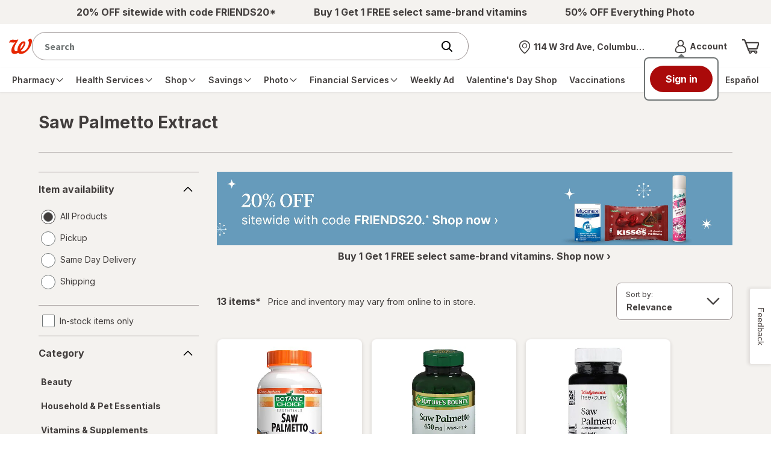

--- FILE ---
content_type: text/html; charset=utf-8
request_url: https://www.walgreens.com/q/saw+palmetto+extract
body_size: 109096
content:
<!DOCTYPE html><html lang="en">    <head><script type="text/javascript" src="/dthandler/ruxitagentjs_ICA7NVfghqrux_10327251022105625.js" data-dtconfig="rid=RID_-1356232009|rpid=1349932297|domain=walgreens.com|reportUrl=/dthandler/rb_bf21859hft|uam=1|app=f4c2e99ce32f8b27|owasp=1|featureHash=ICA7NVfghqrux|xb=.*google-analytics^bs.com.*^p.*demdex^bs.net.*^p.*inmoment^bs.com.*|rdnt=1|uxrgce=1|cuc=hu1jo3rs|mdl=mdcc5=20|mel=100000|expw=1|dpvc=1|md=mdcc1=cwag_sid,mdcc2=cwrp_dt_tracker,mdcc3=cakavpwr_prdwr_walgreens,mdcc4=bdocument.referrer,mdcc5=bnavigator.userAgent,mdcc6=dutm_source,mdcc7=dutm_medium,mdcc8=dutm_campaign,mdcc9=dutm_term,mdcc10=dutm_content,mdcc11=bwindow.header.profileInfo.loggedIn,mdcc12=bwindow.dtmObject.BAS.SearchResultsFilterInfo.actualSearchTerm,mdcc13=bwindow.header.cartInfo.itemCount,mdcc14=bwindow.header.cartInfo.cartId,mdcc15=bwindow.vAdapters.VSB.configs.vInitRequest.paymentRequest.total,mdcc16=a#error_msg,mdcc20=cv2S,mdcc21=bsessionStorage.at_sign_in_already|lastModification=1769008055217|mdp=mdcc3|postfix=hu1jo3rs|tp=500,50,0|srbbv=2|agentUri=/dthandler/ruxitagentjs_ICA7NVfghqrux_10327251022105625.js"></script>        <meta charset="utf-8" />        <meta name="format-detection" content="telephone=no">        <meta name="viewport" content="width=device-width, initial-scale=1.0, minimum-scale=1.0, maximum-scale=2.0">        <meta http-equiv="X-UA-Compatible" content="IE=edge,chrome=1">        <title>Saw Palmetto Extract | Walgreens</title>        <meta name="_csrf" content="0ksQhtkShqvxvA==.wn+zKxWCL63CINldfGn+U5YuEaNiZUdC7LINi0buH+I=" />
		<meta name="_csrfHeader" content="X-XSRF-TOKEN" />        <base href="https://www.walgreens.com" /><link rel="canonical" href="/q/saw+palmetto+extract">        <meta name="description" content="Shop saw palmetto extract at Walgreens. Find saw palmetto extract coupons and weekly deals. Pickup & Same Day Delivery available on most store items."/>        <meta property="og:title" content="Saw Palmetto Extract | Walgreens"/><meta property="og:description" content="Shop saw palmetto extract at Walgreens. Find saw palmetto extract coupons and weekly deals. Pickup & Same Day Delivery available on most store items."/><meta property="og:image" content="//pics.walgreens.com/prodimg/425215/450.jpg"/>        <link rel="stylesheet" type="text/css" href="/common/react/assets/header/5.0/lsg-common.css?o=acs" />        <style>.wag-drug-no-selected {
	height: 120px;
	width: 120px;
	border-radius: 100%;
	background: #cfcfcf;
	justify-content: center;
	color: #fff;
	margin: 30px;
}
.flex-box {
	display: flex;
}
@media (max-width: 991px) {
	.selectedDrugFilter {
		width: 100%;
	}
	.selectedDrugFilter .selected-title {
		display: none;
	}
	.selectedDrugFilter .selected-filters li.clear-all {
		display: inline-block;
	}
	.selectedDrugFilter .selected-filters .facets {
		overflow-y: hidden;
		-webkit-overflow-scrolling: touch;
		height: 60px;
		white-space: nowrap;
	}
}
.wag-prod-over-hidden {
	overflow: hidden;
}

/** (c) Walgreen Co. All rights reserved.**/
.wag-find-overlay-mobile {
	clear: both;
}

.wag-vpd-fas-search-cont {
	border-radius: 5px;
	height: 65px;
	width: 100%;
}

.wag-vpd-fas-search-cont .wag-findmrg {
	margin-left: -1px;
	min-width: 65px;
}
.wag-vpd-hours {
	margin-left: 7px;
}

.wag-personaledit-text-box input[type="text"],
.wag-personaledit-text-box input[type="number"],
.wag-personaledit-text-box input[type="tel"] {
	font-size: 16px;
}

.wag-find-add-link a {
	color: #404040;
	text-decoration: none;
}

.wag-find-add-link a:hover {
	color: #404040;
	text-decoration: underline;
}

.wag-find-icon {
	font-size: 188%;
	line-height: 0;
	padding-right: 5px;
	position: relative;
	top: 6px;
}

.wag-vpd-fas-results .wag-fas-left-cont {
	position: relative;
	width: 75%;
}

.wag-vpd-fas-results .wag-fas-rgt-cont {
	position: relative;
	width: 20%;
}

.wag-line-store {
	line-height: 25px;
}

.wag-fas-padding {
	padding: 6px 15px;
}

.wag-prodimg-size {
	height: 88px;
	width: 88px;
}

.flex-box {
	display: flex;
	position: relative;
}

.flex-align-center {
	align-items: center;
}

.wag-prod-body-copy__thirteen {
	font-size: 13px;
}

.wag-skinid-product-container .product-card .wag-find-store-newdesign a {
	display: inline;
}

.flex-justify {
	justify-content: space-between;
	align-items: center;
}
.flex-spacebw {
	justify-content: space-between;
}
.fasstoredetails {
	padding: 16px 0;
	border-bottom: 1px solid #cfcfcf;
	position: relative;
}
.fasstorenum {
	letter-spacing: 0;
	line-height: 21px;
	font-size: 14px;
}
.fasstoreadd {
	letter-spacing: 0;
	line-height: 21px;
	display: flex;
	flex-wrap: wrap;
	font-size: 14px;
	white-space: nowrap;
}
.fasstoredetailslink {
	position: absolute;
	bottom: 15px;
	right: 0;
	color: #013000;
	letter-spacing: 0;
	text-align: right;
	line-height: normal;
	font-size: 19px;
}
.fassearchbtn .btn__blue {
	min-width: 100%;
}
.flexcenter {
	align-items: center;
}
.flexcenter .icon__pin {
	color: #01728e;
	margin-right: 10px;
}
.flexcenter .link__cta {
	display: inline;
	color: #01728e;
	font-size: 18px;
}
.faschangeloc {
	border-bottom: 1px solid #cfcfcf;
	padding: 15px 0;
	flex-wrap: nowrap;
	justify-content: flex-start;
}
.nobdrbottom {
	border-bottom: none;
}
.fas-productimg {
	width: 75px;
	height: 75px;
}
.fasproducts {
	border-bottom: 1px solid #cfcfcf;
	padding-bottom: 15px;
	padding-top: 15px;
}
.fascontainer {
	height: 100%;
	left: 0;
	overflow-y: scroll;
	position: fixed;
	top: 0;
	width: 100%;
	z-index: 10010;
	background: #fff;
}
.fascontainer .main-content {
	padding-top: 0;
}
.fascontainer .alert__text-contain .icon {
	margin-bottom: 0;
}
.fascontainer .fasstoreadd,
.fascontainer .fasstorenum {
	font-size: 14px;
	letter-spacing: 0;
	line-height: 21px;
}
.fascontainer .fasstoreadd {
	flex-flow: column;
}
.fascontainer .fasmobile {
	letter-spacing: 0;
	line-height: 21px;
}
.fasstatus {
	letter-spacing: 0;
	line-height: 27px;
	font-size: 16px;
}

.fas-header {
	background: #02a0c0;
	color: #fff;
	font-size: 19px;
	position: relative;
	padding: 15px;
}
.fas-header .logo {
	position: absolute;
	top: 0;
	width: auto;
	left: 0;
	right: 0;
	bottom: 0;
	margin: auto;
	height: 35px;
}
.fas-header .icon__arrow-left {
	min-width: 15px;
	min-height: 15px;
}
.fas-mobile {
	margin-top: 20px;
	padding: 0 15px;
}
.wag-skinid-product-container .fasdesktop a,
.wag-skinid-product-container .fascontainer a {
	padding: 0;
	margin: 0;
	color: #01728e;
}
.wag-skinid-product-container .fascontainer .link__cta {
	padding-right: 15px;
}
.wag-find-store-newdesign.fasdesktop {
	margin-top: 20px;
}

.fas-prod-size {
	display: inline;
	line-height: 27px;
	font-size: 14px;
}
.fasstoresnear {
	color: #404040;
	vertical-align: middle;
}
.modal__content-contain.modal__small .wag-find-store-newdesign {
	width: 85%;
}
.fasprodtitle {
	font-size: 16px;
	color: #404040;
	line-height: 1.31;
	padding-left: 20px;
}
.wag-fas-text-green {
	color: #178669;
}
.fasstoredetails .text-align-right {
	text-align: right;
	padding: 0;
}
.fascontainer .fasstoresinfo,
.fasdesktop .fasstoresinfo {
	padding: 0;
}
.wag-fas-red {
	font-size: 14px;
	color: #e31837;
	letter-spacing: 0;
	line-height: 21px;
}
.flex-box-wrap {
	flex-wrap: wrap;
}
.mb15 {
	margin-bottom: 15px;
}
.mt15 {
	margin-top: 15px;
}
.pt10 {
	padding-top: 10px;
}
.mt20 {
	margin-top: 20px;
}
.storesinv {
	font-size: 18px;
	font-weight: normal;
	font-stretch: normal;
	font-style: normal;
	color: #404040;
}
.fasdeskcontainer .storesinv {
	flex: 1;
	display: flex;
	flex-wrap: wrap;
}
.pac-container {
	z-index: 10011 !important;
}
.fasmobile {
	font-size: 16px;
	line-height: 21px;
	letter-spacing: 0px;
	color: #01728e;
}
.pt5 {
	padding-top: 5px;
}
.fontBlue {
	color: #01728e;
}
.pt0 {
	padding-top: 0;
}
.pb0 {
	padding-bottom: 0;
}
.inv-msg-text {
	padding-top: 16px;
	font-size: 14px;
	line-height: 25px;
	letter-spacing: 0.2px;
	color: #404040;
}
#modal-padding {
	padding-top: 30px;
	padding-bottom: 13px;
}
.load-more-container {
	border-top: 1px solid #cfcfcf;
	padding-top: 16px;
	text-align: center;
}
.load-more-text {
	font-size: 19px;
}

@media (max-width: 767px) {
	.wag-overlay-page-turn-header {
		background-color: #cfeff5;
		border-bottom: 1px solid #cfcfcf;
	}
	.btn.wag-findmrg {
		min-width: 100%;
	}
}

@media (max-width: 767px) and (min-width: 320px) {
	.wag-store-overlay {
		padding: 10px;
	}
	.wag-find-overlay-desc {
		float: left;
		line-height: 20px;
		padding-left: 20px;
		padding-top: 12px;
		width: 156px;
		box-sizing: border-box;
	}
	.wag-find-overlay-prsize {
		color: #697176;
		float: left;
		font-size: 13px;
		font-weight: normal;
		width: 100%;
	}
	.wag-filterleftnav-content {
		border-bottom: 0;
		height: 100%;
	}
	.wag-find-at-store-loading-icon {
		background-color: #fff;
		border-radius: 0;
		color: #fff;
		height: 100%;
		left: 0;
		opacity: 1;
		position: absolute;
		text-align: center;
		top: 0;
		vertical-align: middle;
		width: 100%;
		z-index: 1050;
	}
	.wag-find-overlay-btn {
		margin-left: 0;
		margin-right: 0;
	}
	.wag-find-btm {
		margin-bottom: 7px;
	}
	.wag-personaledit-text-box {
		height: 44px;
		margin-left: 0;
		width: 100%;
	}
	.wag-findmrg {
		margin: 0;
		right: 0;
	}
	.wag-find-overlay-btm-br {
		border-bottom: 1px solid #ccc;
		clear: left;
		margin-bottom: 5px;
		width: 100%;
	}
	.wag-find-overlay-border {
		border-bottom: 1px solid #ccc;
		float: left;
		width: 100%;
	}
	.find-a-store-row {
		display: block;
		height: 100%;
		overflow: hidden;
		width: 100%;
	}
	.wag-find-overlay {
		margin-bottom: 10px;
		padding-left: 20px;
	}
	.wag-find-add-link a {
		color: #404040;
		text-decoration: none;
	}
	.wag-find-overlay-miles {
		margin-bottom: 0;
		padding-bottom: 0;
	}
	.wag-find-mb0 {
		margin-bottom: 0;
	}
}

.wag-find-atstore-loading img {
	width: auto;
}

#nulldeals .product-card.sponsored.deals img {
	max-width: 178px;
	height: auto;
}
.page__list-pages.products.null .view-more-content__feedback.show {
	display: block;
}
.wag-null-findstore a:hover:before,
.view-more-trigger__feedback:hover:before {
	display: none;
}

.product__img1 {
	text-align: center;
	padding-bottom: 15px;
}

.product__img1 img {
	max-width: 100%;
	max-height: 100%;
	width: auto;
}

a.autocrtsuggestioncls {
	cursor: pointer;
}
.page__list-pages.products.null .view-more-content__feedback.feedback_box {
	display: none;
}
.page__list-pages.products.null .view-more-content__feedback.show {
	display: block;
	animation: toptobottom 0.5s ease-in-out;
	-webkit-animation: toptobottom 0.5s ease-in-out;
	-moz-animation: toptobottom 0.5s ease-in-out;
	-ms-animation: toptobottom 0.1s ease-in-out;
}
@keyframes toptobottom {
	0% {
		height: 0;
		overflow: hidden;
	}
	100% {
		height: 320px;
		overflow: hidden;
	}
}
.page__list-pages.products.null .view-more-content__feedback:not(.show) {
	animation: toptobottom 1s linear alternate;
	-webkit-animation: toptobottom 1s linear alternate;
	-moz-animation: toptobottom 1s linear alternate;
	-ms-animation: toptobottom 1s linear alternate;
}
.wag-fsa img,
.wag-sponsor-fsa img {
	width: auto;
}
.wag-null-past-purchase .wag-fsa {
	margin-top: 10px;
	margin-bottom: 10px;
}
.wag-sponsor-fsa {
	margin-top: 15px;
	margin-bottom: 15px;
}
.shopbycategorysec {
	margin-top: 20px;
}
.mb15 {
	margin-bottom: 15px;
}
.wag-null-brand-title a {
	font-size: 20px;
	letter-spacing: 0;
	line-height: 33px;
	font-family: "Source Sans Pro", sans-serif;
	font-weight: bold;
}
.wag-null-tier2-title a {
	font-size: 16px;
	letter-spacing: 0;
	line-height: 33px;
	font-family: "Source Sans Pro", sans-serif;
}
.more-txt {
	font-size: 16px;
	font-family: "Source Sans Pro", sans-serif;
	font-weight: bold;
}
.wag-null-offers-title {
	color: #404040;
	font-size: 25px;
	letter-spacing: 0;
	line-height: 33px;
	font-family: "Source Sans Pro", sans-serif;
	font-weight: bold;
}
.wag-null-findstore a {
	font-size: 16px;
	font-family: "Source Sans Pro", sans-serif;
	margin-left: 10px;
	font-weight: bold;
}
.mr20 {
	margin-right: 20px;
}
.wag-prod-over-hidden {
	overflow: hidden;
}
@media (max-width: 700px) {
	#nulldeals .carousel-cell.product-card.sponsored {
		max-width: 204px;
	}
}

.show-feedback-textbox {
	display: block !important;
}
.paddingBottomCustom {
	padding-bottom: 5px !important;
	padding-left: 0px !important;
}
.customBgm {
	color: black !important;
	background: #fff284 !important;
}
.link__cta a:hover {
	color: black;
}
.br-img-new img {
	max-width: 145px;
}
.br-img-fourth-state img {
	max-height: 64px;
}
.br-img-new img,
.br-img-fourth-state img {
	width: auto;
}
.mb30 {
	margin-bottom: 30px;
}
.slick-slider .slick-list {
	padding: 8px;
	display: block;
	margin: 0;
	overflow: hidden;
	position: relative;
}

.products.page__list-pages
	.product-container
	.product-card-plp.card
	.owned-brands-card-two-own.product__buttons
	.btn__ob-slider-own {
	height: 30px !important;
	padding: inherit !important;
	position: absolute !important;
	right: 12px;
	/*top: 8px;*/
	margin-top: -10px;
	display: block !important;
	z-index: 999;
	text-align: right;
	width: auto !important;
}
body
	.products.page__list-pages
	.product-container
	.product-card-plp.card
	.show.owned-brands-card-two-own.product__buttons
	.btn__ob-slider-own
	.close-button {
	position: relative;
	top: 0;
	right: 0;
}
.input__text-area textarea {
	overflow-x: hidden;
	box-shadow: none;
}
.show-feedback-textbox.show {
	animation: toptobottom 1s ease-in-out;
}
.pb10,
.wag-visit-reward {
	word-wrap: break-word;
}
@keyframes toptobottom {
	0% {
		height: 0;
		overflow: hidden;
	}
	100% {
		height: 320px;
		overflow: hidden;
	}
}
.product__rating figure,
.product__rating img {
	max-width: 80px;
}
@media screen and (-ms-high-contrast: active), (-ms-high-contrast: none) {
	.wag-find-store-newdesign .in-modal .btn__rounded {
		top: auto;
		right: auto;
	}
}

@media (min-width: 768px) {
	.offers-new-sign-overlay {
		max-width: 850px;
	}

	.offers-new-sign-overlay .modal__content {
		max-width: 700px;
	}

	.br-single-user-ph-input .input__btn-attached input {
		border-radius: 5px 0 0 5px;
		box-shadow: none;
		width: calc(100% - 136px);
	}

	.br-single-user-ph-input .input__btn-attached .input__error {
		border-right: 0;
	}

	.br-single-user-ph-input .btn {
		min-width: 136px;
	}
}
@media (max-width: 767px) {
	.br-single-user-ph-input .input__contain {
		background: transparent;
		height: auto;
	}

	.br-single-user-ph-input .input__btn-attached input {
		background-color: #f4f0ee;
		border-radius: 5px;
		box-shadow: none;
		height: 50px;
		width: 100%;
	}

	.br-single-user-ph-input .input__btn-attached .input__title {
		height: auto;
		top: 15px;
	}

	.br-single-user-ph-input input:valid + .input__title,
	.br-single-user-ph-input input:focus + .input__title {
		transform: translate3d(-5px, -20px, 0) scale(0.8);
	}

	.br-single-user-ph-input .btn {
		display: block;
		margin-top: 20px;
		min-width: 100%;
	}

	.br-single-user-ph-input .input__btn-attached button {
		border-radius: 5px;
	}
	.pl5 {
		padding-left: 5px;
	}
	.align-items-base {
		align-items: baseline;
		display: flex;
		flex-wrap: wrap;
	}
	.br-single-user-ph-input .input__contain span {
		width: auto;
	}
	body
		.products.page__list-pages
		.product-container
		.product-card-plp.card
		.show.owned-brands-card-two-own.product__buttons
		.btn__ob-slider-own
		.close-button {
		top: -25px;
	}
}
.wag-prod-slider {
	width: 82%;
	margin: 0 auto;
}
.wag-slider {
	display: flex;
	max-width: 100%;
	flex-direction: row;
	flex-wrap: nowrap;
	justify-content: flex-start;
}
.wag-slider li {
	margin-right: 12px;
}
.wag-slider li.swatch-selected:before {
	border: 2px solid #01728e;
	content: " ";
	position: absolute;
	width: 20px;
	height: 20px;
	border-radius: 50%;
	bottom: auto;
	margin-top: 1px;
}

.wag-slider li a {
	width: 20px;
	height: 20px;
	border-radius: 50%;
	position: relative;
	background-size: 20px;
}

.wag-slider li.swatch-selected a {
	-webkit-transform: scale(0.65);
	-moz-transform: scale(0.65);
	-ms-transform: scale(0.65);
	transform: scale(0.65);
}

.selectors__colors {
	position: relative;
	padding-bottom: 10px;
	overflow-x: hidden;
}
.selectors__colors .prevPage,
.selectors__colors .nextPage {
	opacity: 1;
	position: absolute;
	top: -2px;
	z-index: 1;
}
.selectors__colors .prevPage {
	left: -5px !important;
}
.selectors__colors .nextPage {
	right: 0px !important;
}
.caurosel-arw-colors {
	align-items: center;
	background-color: #fff;
	display: flex;
	height: 26px;
	justify-content: center;
	width: 20px;
}
.prev-icon.caurosel-arw-colors {
	border-right: 1px solid #cfcfcf;
}
.next-icon.caurosel-arw-colors {
	border-left: 1px solid #cfcfcf;
}
.caurosel-arw-colors .icon__arrow-left,
.caurosel-arw-colors .icon__arrow-right {
	min-height: 15px;
	min-width: 15px;
}
.disabled .prev-icon,
.disabled .next-icon {
	opacity: 0;
	z-index: -1;
}

.disabled .prev-icon {
	left: -35px;
}

.disabled .next-icon {
	right: -35px;
}

.page__list-pages.products
	.dropdown.dropdown__plp-stores
	.dropdown__plp-store-list.desktop {
	visibility: visible;
	z-index: 99;
	opacity: 1 !important;
	-webkit-transform: translateY(10px) !important;
	transform: translateY(10px) !important;
}

.products.page__list-pages .filter-rail .color-selector.card,
.page__list-pages.products .filter-rail .tooltip-expand {
	height: auto !important;
	overflow: visible !important;
}

.page__list-pages.products .filter-rail .check-box-disabled {
	opacity: 0.5;
	cursor: not-allowed;
}

.accordion li .swatches li a[title="White"] {
	border: 1px solid #ddd;
}
.products.page__list-pages
	.product-container
	.coupon-carousel
	.content__title
	a,
.details.page__store .slider__wrap span,
.products.page__list-pages .slider__wrap span {
	vertical-align: middle;
}
@media screen and (max-width: 991px) {
	.filer-overlay-mob .accordion.toggle .inner {
		padding-bottom: 20px;
	}
	.filer-overlay-mob .accordion.toggle .view-more {
		margin-top: 8px;
	}
	.filer-overlay-mob .btn__rounded {
		padding: 11px;
	}
	.filer-overlay-mob .form__on-dark-bg.display-flex-center {
		display: flex;
		-webkit-box-align: center;
		-ms-flex-align: center;
		align-items: center;
	}
	.filer-overlay-mob .form__input.input__fifty-fifty {
		width: 35%;
	}
	.filer-overlay-mob .form__input:nth-child(n + 2) {
		margin-top: 0 !important;
	}
	.filer-overlay-mob .form__input.input__fifty-fifty .input__contain {
		height: 40px;
	}
	.filer-overlay-mob .form__input.input__fifty-fifty .dollar {
		position: absolute;
		top: 50%;
		left: 10px;
		-webkit-transform: translateY(-50%);
		-moz-transform: translateY(-50%);
		-ms-transform: translateY(-50%);
		transform: translateY(-50%);
		max-width: 1px;
		font-size: 0.875rem;
	}
	.filer-overlay-mob .form__input.input__fifty-fifty input {
		padding: 5px 0 5px 20px;
		font-size: 0.875rem;
		font-family: "Source Sans Pro", sans-serif;
		opacity: 1;
	}
	.filer-overlay-mob .input__title {
		-webkit-transform: translate(20px, 0) scale(1);
		-moz-transform: translate(20px, 0) scale(1);
		-ms-transform: translate(20px, 0) scale(1);
		transform: translate(20px, 0) scale(1);
		position: absolute;
		left: 0;
		width: 250px;
		height: 15px;
		pointer-events: none;
		text-transform: lowercase;
		line-height: 1;
	}
	.filer-overlay-mob .accordion.toggle .inner.tooltip-expand,
	.filer-overlay-mob .accordion.toggle .tooltip-expand .card {
		overflow: visible !important;
		height: auto !important;
	}
	.wag-prod-slider {
		width: 71%;
	}
	.selectors__colors .nextPage {
		right: 0px !important;
	}
	.selectors__colors .prevPage {
		left: 0px !important;
	}
}
@media screen and (max-width: 767px) {
	.wag-prod-slider {
		width: 85%;
	}
	.wag-nostore-results {
		padding: 0 15px;
	}
	.page__list-pages.products .di-results {
		margin-right: 15px;
	}
	/* .header__content {
        margin-top: 45px;
    } */
	main {
		padding-top: 20px;
	}
	.tabs.minimal-on-mobile {
		order: 2;
	}
	.wag-slider li a,
	.wag-slider li.swatch-selected:before {
		width: 24px;
		height: 24px;
	}
	.page__list-pages.products
		.product-container
		.card.product-card-plp
		.ownbranddiv
		.product__buttons {
		margin: 15px 0 0 0;
	}
	.page__list-pages.products .card.guided-nav {
		margin-left: 0;
		margin-right: 0;
		overflow-x: inherit;
	}
	.modal.modal-right-drawer .modal__content-contain {
		width: 100%;
	}
}
.guided-nav-hidden {
	visibility: hidden;
}
.modal.modal-right-drawer .btn__rounded {
	z-index: 1;
}
.accordion.view-more > div.mb20 {
	padding: 0;
}
.accordion.view-more li {
	margin-bottom: 12px;
}
.accordion.view-more li a {
	display: flex;
}
.accordion.view-more li a span {
	padding-right: 7px;
}
.page__list-pages.products .filter-rail .overflow-panel {
	overflow-y: auto;
}

.page__list-pages.products .filter-rail li.check-box {
	font-size: 14px;
}

.page__list-pages.products .filter-rail span.text-truncate {
	display: block;
	font-size: 16px;
}

.page__list-pages.products .card.guided-nav img {
	width: 100%;
}

.page__list-pages.products .card.guided-nav .image-box {
	text-align: center;
	background: white;
	box-shadow: 0 1px 6px 1px rgb(64 64 64 / 15%);
	border-radius: 8px;
	padding: 7px 24px;
	max-width: 180px;
	min-width: 180px;
	margin: 0px 6px;
	border: 1px solid #d3d3d342;
}
.page__list-pages.products .card.guided-nav {
	height: auto;
	overflow-x: inherit;
}

.page__list-pages.products .card.guided-nav-align {
	justify-content: center;
}

.page__list-pages.products .card.five-guided-nav-align {
	justify-content: center;
}

@media all and (min-width: 768px) and (max-width: 1078px) {
	.page__list-pages.products .card.guided-nav .image-box {
		padding: 8px;
	}

	.page__list-pages.products .card.guided-nav-align {
		gap: 1%;
	}
}

@media all and (min-width: 1079px) and (max-width: 1300px) {
	.page__list-pages.products .card.guided-nav .image-box {
		padding: 12px;
	}

	.page__list-pages.products .card.guided-nav-align {
		gap: 2%;
	}
}

.loader-bg-fade {
	background-color: #fff;
	border-radius: 0;
	color: #fff;
	height: 100%;
	left: 0;
	opacity: 0.8;
	position: fixed;
	text-align: center;
	top: 0;
	vertical-align: middle;
	width: 100%;
	z-index: 100001;
}
.loader-bg-fade .loading__dots {
	position: absolute;
	left: 50%;
	top: 50%;
	transform: translate(-50%, -50%);
	-ms-transform: translate(-50%, -50%);
	-moz-transform: translate(-50%, -50%);
	-webkit-transform: translate(-50%, -50%);
}
.page__list-pages.products
	.product-container
	.card.product-card-plp
	.selectors__colors {
	overflow: hidden;
}
.wag-fsa-rvi {
	margin-top: 5px;
}
.wag-fsa-rvi img {
	width: auto;
}
.page__list-pages.products.drug-tab .card.drug {
	height: auto;
}
.page__list-pages.products .di-results a {
	cursor: pointer;
}
.product-card a.wag-null-page-link {
	padding: 15px 0 0;
}
@media (max-width: 1024px) {
	.modal-right-drawer .modal-right-drawer {
		pointer-events: auto;
		visibility: visible;
		opacity: 1;
	}
}
.filterBtn {
	-webkit-box-align: center;
	-ms-flex-align: center;
	align-items: center;
}
.btnClr {
	color: #154150;
}
.products.page__list-pages .coupon-clipped span {
	vertical-align: baseline;
	display: inline-block;
}
.wag-clipped span {
	display: inline-block;
	vertical-align: middle;
	margin-right: 10px;
	color: #178669;
}
.text-right {
	text-align: right;
}
.wag-prod-over-hidden {
	overflow: hidden;
}
@media screen and (-ms-high-contrast: active), (-ms-high-contrast: none) {
	.products.page__list-pages
		.product-container
		.product-card-plp.card
		.hide.product-container-plp {
		flex: 0 1 auto;
	}
	.products.page__list-pages
		.product-container
		.product-card-plp.card
		.show.owned-brands-card-two-own.product__buttons {
		flex: 1 1 auto;
	}
}
@media screen and (-webkit-min-device-pixel-ratio: 0) {
	.page__list-pages.products
		.product-container
		.card.product-card-plp
		.product__buttons.owned-brands-card-two-own.show {
		display: flex;
		flex-grow: 1;
	}
	.ownbranddiv {
		display: flex;
		flex-direction: column;
		height: 100%;
	}
	.page__list-pages.products
		.product-container
		.card.product-card-plp
		.product__buttons.owned-brands-card-two-own
		.image-info-container {
		flex-grow: 1 !important;
	}
}
@-moz-document url-prefix() {
	.page__list-pages.products
		.product-container
		.card.product-card-plp
		.product__buttons.owned-brands-card-two-own.show {
		display: flex;
		flex-grow: 1;
	}
	.ownbranddiv {
		display: flex;
		flex-direction: column;
		height: 100%;
	}
	.page__list-pages.products
		.product-container
		.card.product-card-plp
		.product__buttons.owned-brands-card-two-own
		.image-info-container {
		flex-grow: 1 !important;
	}
}
@media not all and (min-resolution: 0.001dpcm) {
	@supports (-webkit-appearance: none) {
		.ownbranddiv {
			height: auto;
		}
	}
}
body.ReactModal__Body--open {
	overflow: hidden;
	width: 100%;
}
.wag-coupon-left-img-height {
	text-align: center;
}
.wag-coupon-left-img-height img {
	object-fit: cover;
	width: auto;
}
.cards-wrapper-fc {
	transition: 300ms;
	/* height: 163px; */
}

.hn-dollar-sign-gb {
	height: 10px;
	font-family: "Helvetica Neue LT W01_85 Heavy", "Arial", Sans-Serif;
	font-size: 12px;
	line-height: 1.14;
	letter-spacing: normal;
	text-align: left;
	color: #0a1414;
	transform: translate(0, -50%);
	display: inline-block;
}

.hn-text-sign-gb {
	font-family: "Helvetica Neue LT W01_85 Heavy", "Arial", Sans-Serif;
	font-size: 22px;
	line-height: 1.14;
	color: #0a1414;
}

.hn-service-cards-results-fc {
	position: relative;
	width: 100%;
	height: 100%;
	overflow: hidden;
	border-radius: 5px;
}

.hn-service-cards-results-fc:focus {
	outline: -webkit-focus-ring-color auto 0;
}

.Cash-price-text-fc {
	font-family: "HelveticaNeueLTW01-55Roman", "Arial", Sans-Serif;
	font-size: 12px;
	line-height: 1.17;
	text-align: right;
	color: #0a1414;
	display: block;
	margin-top: 20px;
}

.clinic-text-new {
	width: 100%;
	font-family: "HelveticaNeueLTW01-55Roman", "Arial", Sans-Serif;
	font-size: 20px;
	font-weight: normal;
	font-style: normal;
	font-stretch: normal;
	color: #0a1414;
	display: block;
}

.oval-div-new-fc {
	background-color: rgba(205, 240, 241, 0.5);
	border-bottom-left-radius: 100%;
	padding-left: 0;
	height: 91px;
	padding-right: 8px;
}

.flex-class-fc {
	display: flex;
	flex-wrap: wrap;
	justify-content: space-between;
}

.col-9 {
	width: 75%;
}

.padding-left-twenty-fc {
	padding-left: 20px;
}

.no-padding-fc {
	padding: 0 !important;
}

.tile-image-new-fc {
	width: auto;
	height: 26px;
	margin-top: 8px;
	object-fit: contain;
}

.block-padding-fc {
	padding-left: 20px;
	padding-top: 10px;
}

.tiles-result-fc {
	padding-left: 2%;
	font-weight: bold;
	font-size: 18px;
}

#seeMore {
	font-size: 16px;
	padding-left: 12px;
}

.slider .flickity-prev-next-button,
.slider .flickity-prev-next-button:disabled {
	background: #f5f5f0;
}

.get-started-new-fc {
	height: 46px;
	border-radius: 30px;
	background-color: #323264;
	margin-right: 20px;
	margin-bottom: 20px;
	display: flex;
	font-family: "Helvetica Neue LT W01_85 Heavy", "Arial", Sans-Serif;
	font-size: 16px;
	font-weight: bold;
	font-style: normal;
	font-stretch: normal;
	line-height: normal;
	letter-spacing: normal;
	text-align: center;
	color: #ffffff;
	cursor: pointer;
	white-space: normal;
	padding: 0 15px;
	width: 141px;
}

a.get-started-new-fc:hover {
	background-color: #284b9b;
	text-decoration: none;
}

.icon.icon__arrow-right_plp {
	min-width: 14px;
	min-height: 14px;
	margin-left: 8px;
	vertical-align: middle;
}

@media (min-width: 320px) and (max-width: 767px) {
	.tiles-result-fc {
		padding-left: 15px;
	}

	#seeMore {
		padding-left: 0;
		display: block;
	}

	.cards-wrapper-fc {
		padding-left: 0;
	}

	.no-padding-fc .block-padding-fc {
		width: 220px;
		height: 100px;
	}
}

/*New slider css*/
.findcare-carousel .slick-slider .slick-next,
.findcare-carousel .slick-slider .slick-prev {
	background: #f5f5f0;
}

#hnbrscontainer .slick-slider .slick-slide {
	padding: 0px;
}

/** (c) Walgreen Co. All rights reserved.**/

.wag-add-to-cart-modal {
	max-width: 550px;
	overflow: auto;
	height: auto;
}

.addtocartbtn .wag-addtocart-btn {
	margin-bottom: 15px;
	color: #fff;
	width: 100%;
}

.wag-comp-text-center {
	text-align: center;
	margin: 0 0 11px;
}

.wag-addtocart-ft {
	padding: 20px 0;
}

.wag-body-text1 {
	font-size: 0.929em;
}

.dropdown__plp-store-list .wag-locate-me {
	width: 100%;
}

.dropdown__plp-store-list .input__contain {
	background: #f4f0ee;
}

.dropdown__plp-store-list .input__contain input {
	padding: 12px 20px;
}

.page__list-pages.products .dropdown.dropdown__plp-stores .loading__dots span,
.page__list-pages.products .dropdown.dropdown__plp-stores .loading__dots:before,
.page__list-pages.products .dropdown.dropdown__plp-stores .loading__dots:after {
	width: 12px !important;
	height: 12px !important;
}

.page__list-pages.products .filter-rail .inner.tooltip-expand,
.page__list-pages.products .filter-rail .tooltip-expand .overflow-panel {
	overflow: visible !important;
}

.carouselChevFunc .icon,
.carouselChevFunc .icon svg {
	min-width: 15px;
	min-height: 15px;
}

.accordion li .swatches li a {
	width: 22px;
	height: 22px;
	background-size: 22px;
	margin: 0 auto;
}

.wag-slider li {
	margin-right: 10px;
}

.selectors__colors .prevPage {
	left: -5px;
}

.selectors__colors .nextPage {
	right: -5px;
}

.nav__category {
	background: #fff !important;
}

.ml0 {
	margin-left: 0 !important;
}

@media screen and (max-width: 767px) {
	.modal-right-drawer,
	.modal-right-drawer a,
	.modal-right-drawer label {
		pointer-events: auto !important;
	}

	.filter-rail .accordion.toggle .inner.tooltip-expand,
	.filter-rail .accordion.toggle .tooltip-expand .card {
		overflow: visible !important;
	}

	.filer-overlay-mob {
		min-width: 100%;
	}

	.selectedStore {
		display: block;
		margin: 15px 0 0 15px;
	}
}

.products.page__list-pages
	.exposed-container.selected-filters
	.exposed.slider
	.facet {
	flex-direction: column;
	margin: 0 5px;
}

.ReactModal__Content {
	left: 100% !important;
}

.ReactModal__Content--after-open {
	left: 0 !important;
	transition: left 600ms !important;
}

.ReactModal__Content--before-close {
	left: 100% !important;
	transition: left 600ms linear !important;
}

.fsaIcon img {
	width: auto;
	vertical-align: text-bottom;
	margin-left: 10px;
}

#leftNavFilter .nav__category .active {
	font-weight: bold;
}

.page__list-pages.products .filter-rail .view-more {
	position: initial;
}

.wag-view-more-opacity {
	opacity: 0.55;
}

.wag-view-more-loading {
	bottom: 0;
	left: 0;
	position: absolute;
	right: 0;
	top: 0;
	z-index: 9999;
	display: flex;
	justify-content: center;
	align-items: center;
}

.wag-bottom-loading {
	left: 10px;
	bottom: 0;
	position: absolute;
	z-index: 9999;
	display: flex;
	justify-content: center;
	align-items: center;
}

.wag-loader-image {
	width: 100%;
}

.wag-loader-image > span {
	animation-fill-mode: both;
	animation: bouncedelay 1s infinite ease-in-out;
	background-color: #02a0c0;
	border-radius: 100%;
	display: inline-block;
	height: 15px;
	position: relative;
	transform: translateY(-50%);
	width: 15px;
}

@keyframes bouncedelay {
	0%,
	40%,
	100% {
		transform: scale(0.5);
	}

	20% {
		transform: scale(1);
	}
}

.wag-loader-image .bounce1 {
	animation-delay: -0.32s;
}

.wag-loader-image .bounce2 {
	animation-delay: -0.16s;
}

#leftNavFilter {
	z-index: 10;
}

#productSection .banner-container strong {
	font-size: 14px;
	text-align: center;
}

#productSection .banner-container > figure > img {
	height: 70px;
	width: 70px;
}

.filter-toolTip {
	z-index: 9;
}

.wag-prod-over-hidden {
	overflow: hidden;
}

body .products.page__list-pages .carouselPrdAlign .product__price-contain {
	margin-top: 10px;
	display: block;
}

body .products.page__list-pages .carouselPrdAlign .empl-txt {
	display: block;
	font-size: 14px;
	margin-bottom: 5px;
}

body .products.page__list-pages .carouselPrdAlign .product__price-plp,
body .products.page__list-pages .carouselPrdAlign .product__weight {
	display: inline-block;
	line-height: 1;
	padding: 0;
	margin: 0;
}

body .products.page__list-pages .carouselPrdAlign .product__weight {
	font-size: 12px;
	vertical-align: middle;
}

body .products.page__list-pages .carouselPrdAlign .product__weight span {
	font-size: 12px;
	vertical-align: baseline;
}

body .products.page__list-pages .carouselPrdAlign .product__price-plp,
body .products.page__list-pages .carouselPrdAlign .redSalePrice,
body .products.page__list-pages .carouselPrdAlign .redSalePrice span {
	font-size: 16px;
}

body
	.products.page__list-pages
	.carouselPrdAlign
	.product__weight.redsaleweight {
	vertical-align: top;
}

body .products.page__list-pages .carouselPrdAlign .wag-sponsor-fsa {
	margin-top: 10px;
	margin-bottom: 10px;
}

/* Added for Google optimization */

.pac-container {
	background-color: #fff;
	position: absolute !important;
	border-top: 1px solid #d9d9d9;
	box-shadow: 0 2px 6px rgba(0, 0, 0, 0.3);
	-moz-box-sizing: border-box;
	-webkit-box-sizing: border-box;
	box-sizing: border-box;
	overflow: hidden;
	z-index: 10000;
	border-radius: 8px;
	width: inherit !important;
	padding: 15px;
	font-family: "Source Sans Pro", sans-serif;
}

.pac-logo:after {
	content: "";
	padding: 1px 1px 1px 0;
	height: 18px;
	box-sizing: border-box;
	text-align: right;
	display: block;
	background-image: url(https://maps.gstatic.com/mapfiles/api-3/images/powered-by-google-on-white3.png);
	background-position: right;
	background-repeat: no-repeat;
	background-size: 120px 14px;
}

.hdpi.pac-logo:after {
	background-image: url(https://maps.gstatic.com/mapfiles/api-3/images/powered-by-google-on-white3_hdpi.png);
}

.pac-item {
	line-height: 40px;
	cursor: default;
	padding: 0 4px;
	text-overflow: ellipsis;
	overflow: hidden;
	white-space: nowrap;
	text-align: left;
	border-top: 1px solid #e6e6e6;
	font-size: 11px;
	color: #999;
}

.pac-item:hover {
	background-color: #fafafa;
}

.pac-item-selected,
.pac-item-selected:hover {
	background-color: #ebf2fe;
}

.pac-item:first-of-type {
	border-top: none;
}

.pac-icon {
	background: #e31837;
	border-radius: 50%;
	color: #fff;
	width: 10px;
	height: 10px;
	background-image: none;
	vertical-align: inherit;
	margin-right: 7px;
	margin-top: 6px;
	display: inline-block;
}

.hdpi .pac-icon {
	background-image: none;
}

.pac-item-query {
	color: #404040;
	font-size: 0.875rem;
	padding-right: 3px;
}

.pac-matched {
	font-weight: normal;
}

.pac-icon-search {
	background-position: -1px -1px;
}

.pac-item-selected .pac-icon-search {
	background-position: -18px -1px;
}

.pac-icon-marker {
	background-position: -1px -161px;
}

.pac-item-selected .pac-icon-marker {
	background-position: -18px -161px;
}

.pac-placeholder {
	color: gray;
}

.align-availability-txt {
	padding-bottom: 5px;
	padding-left: 23px;
}

.availability-msg-icon {
	min-height: 22px;
	top: 6px;
}

/* Google optimization css complete */
*:focus {
	outline-color: #5d89da;
	opacity: 1 !important;
}

.wag-price-range-error .icon {
	vertical-align: text-bottom;
	min-width: 20px;
	margin-right: 5px;
	min-height: 20px;
}

.filterError-mesg {
	color: #d62400 !important;
}

@media (max-width: 1024px) {
	/* body .page__list-pages.products .wag-row .results-container.itemAvail {
  align-items: center;
    padding: 10px;
    box-shadow: 0 1px 6px 1px rgba(64,64,64,.15);
    border: 1px solid #fbfaf9;
    background-color: #fff;
    border-radius: 5px;
} */
	body .mt0 {
		margin-top: 0;
	}

	.resultCnt {
		display: flex;
		align-items: center;
		padding: 17px 10px 0;
	}
}

.resultcount {
	min-width: 90px;
}

.mt5 {
	margin-top: 5px;
}

.tablist .p0 {
	padding: 0;
}

#sortAndFilterMob {
	margin-left: auto;
	padding: 6px 2px 6px 6px;
}

@media (max-width: 767px) {
	.banner-container > strong {
		font-size: 14px;
	}

	.page__list-pages.products
		.product-container
		.card.product-card-plp
		.product__buttons {
		display: flex;
		flex-direction: column;
		align-items: center;
	}

	body
		.page__list-pages.products
		.product-container
		.card.product-card-plp
		.product__buttons
		button:last-of-type,
	body
		.page__list-pages.products
		.product-container
		.card.product-card-plp
		.product__buttons
		div:last-of-type,
	body
		.page__list-pages.products
		.product-container
		.card.product-card-plp
		.product__buttons
		button:first-of-type,
	body
		.page__list-pages.products
		.product-container
		.card.product-card-plp
		.product__buttons
		div:first-of-type {
		margin: 10px 0 0 0;
	}

	.wag-prod-slider {
		width: 60%;
		overflow: hidden;
	}

	.pagination .btn__rounded {
		width: auto;
	}

	.upsell_atc .content__title {
		margin-left: 20px;
		margin-right: 20px;
	}
}

.page__list-pages.products
	.product-container
	.card.product-card-plp
	.product__buttons
	.btn__no-bkgd {
	font-size: 16px;
}

.mrAuto {
	margin-right: auto;
}

.express-store-pickup {
	padding-left: 35;
	font-size: 14px;
}

.page__list-pages.products .page__wrap {
	z-index: auto;
}

.overlay-title {
	font-size: 22px;
}

.change-store-message {
	padding-top: 24px;
	padding-bottom: 50px;
	font-size: 18px;
	line-height: 1.83;
}

.selectedStore {
	display: block;
	margin: 8px 12px 16px 32px;
}

#store-header-search {
	height: auto;
}

.wag-joinbroverlay-btn-cont {
	display: flex;
	justify-content: flex-end;
}

.wag-joinbroverlay-link {
	padding-bottom: 40px;
}

.wag-joinbroverlay-desc,
.wag-joinbroverlay-link {
	letter-spacing: 0;
	line-height: 33px;
}

.page__list-pages.products.null .page__wrap.header {
	flex-direction: column;
	align-items: flex-start;
}

.hidden-y {
	overflow-y: hidden;
}

.input__search-contain input {
	height: auto;
}

.facets .filterCount {
	background: #ffffff;
	box-shadow: 0 1px 2px 0 rgba(207, 207, 207, 0.5);
	border-radius: 100px;
	margin-bottom: 15px;
	padding: 9px 10px;
	color: #284b9b;
	letter-spacing: 0;
	line-height: 24px;
}

.page__list-pages.products .selectors__colors .prevPage,
.page__list-pages.products .selectors__colors .nextPage {
	width: 20px;
}

.item_filter {
	display: block;
	margin-top: 6px;
}

.page__list-pages.products .selectors__colors .prevPage,
.page__list-pages.products .selectors__colors .nextPage {
	width: 20px;
}

@media (min-width: 767px) {
	.page__list-pages.products .wag-slider li a {
		width: 20px;
		height: 20px;
	}
}

.pb15 {
	padding-bottom: 15px;
}

.pb30 {
	padding-bottom: 30px;
}

.text-align-left {
	text-align: left;
}

.h2-fontsize {
	font-size: 1.375rem;
}

.w-100 {
	width: 100%;
}

.btn__select .select__contain .qtyBtnDisable {
	background: #d9dada;
	color: #707575;
	pointer-events: none;
}

@media (min-width: 768px) {
	#addtocartdialog .upsell_atc {
		max-width: 628px;
	}

	#addtocartdialog .upsell_atc .modal__content {
		max-width: 95%;
		width: 95%;
	}

	#addtocartdialog .upsell_atc .slick-slide {
		margin-left: 12px;
		margin-right: 0px;
	}

	.cntWidth {
		width: 79.5%;
		margin: 0 auto;
	}

	.upsell_card_desk,
	.upsell_card_tab {
		width: 93.5%;
	}
}

@media (min-width: 1024px) {
	#addtocartdialog .upsell_atc {
		max-width: 890px;
	}

	#addtocartdialog .upsell_atc .slick-slide {
		margin-left: 12px;
		margin-right: 0px;
	}
}

@media (max-width: 415px) {
	#addtocartdialog .upsell_product_card {
		max-width: 60vw;
	}
}

#addtocartdialog .upsell_atc {
	overflow: auto;
	padding-bottom: 0;
}

#addtocartdialog .upsell_product_card,
#addtocartdialog .upsell_product_card .product {
	height: 100%;
}

#addtocartdialog .upsell_product_card .product {
	padding-bottom: 60px;
}

#addtocartdialog .upsell_btn {
	position: absolute;
	bottom: 0;
	top: auto;
	left: 0;
	right: 0;
	color: #ffffff;
}

#addtocartdialog .slick-slider .slick-next,
#addtocartdialog .slick-slider .slick-prev {
	background: #f5f5f0;
	border: none;
}

#addtocartdialog .alert.minimal .alert__text-contain {
	margin: 0 auto 0 40px;
	width: auto;
}

.text__underline {
	text-decoration: underline;
}

#wag-atc-upsell .description {
	color: #284b9b;
}

#wag-atc-upsell .amount,
#wag-atc-upsell .product__rating figcaption,
#wag-atc-upsell .product__weight {
	color: #707575;
}

#wag-atc-upsell .product__price {
	padding-right: 5px;
	margin-top: 0;
	font-size: 16px;
}

#wag-atc-upsell .product__weight {
	margin-bottom: 0;
}

#wag-atc-upsell .product__deal,
#wag-atc-upsell .description {
	font-size: 14px;
}

#wag-atc-upsell .sale_price_upsell,
#wag-atc-upsell .sale_price_upsell .product__price {
	display: inline;
}

#wag-atc-upsell .sale_price_upsell .product__weight {
	font-size: 12px;
}

#wag-atc-upsell .sale_price_upsell .product__slashed {
	display: block;
	text-decoration: line-through;
	font-size: 12px;
	color: #707575;
}

.product-card .product__slashed {
	text-decoration: line-through;
	font-size: 12px;
}

#addtocartdialog .wag-atc-alert-contain {
	margin: 0 30px 75px 10px;
}

#wag-atc-upsell .badge__corner {
	top: -20px;
	left: -20px;
}

#wag-atc-upsell .wag-inline-txt {
	display: inline;
}

#wag-atc-upsell .wag-block-txt {
	display: block;
}

@media (min-width: 1023px) {
	#closeFilter {
		display: none;
	}

	.cntWidth {
		width: 84.5%;
		margin: 0 auto;
	}
}

#addtocartdialog .upsell_atc .slick-slider button + .slick-list {
	padding: 8px 30px;
}

.d-inline {
	display: inline;
}

.page__list-pages.products
	.modal__content
	.card__product
	.product__details
	.product__price {
	font-size: 22px;
}

.save-price {
	margin-left: 5px;
	font-size: 1.125rem;
	font-weight: 700;
}

.page__list-pages.products .owned-brands__trigger .trigger.front img.logo {
	margin-right: 5px;
}

.Wlogo {
	max-width: 21px;
	margin: auto 10px auto auto;
}

.WlogoMob .logo {
	max-width: 18px;
	margin-right: 3px;
}

@media (max-width: 767px) {
	.page__list-pages.products .modal__content .card__product .product__details {
		margin-left: auto;
	}

	.WlogoMob {
		padding: 0 20px;
	}

	/* Product card - PLP, T1 & T2 ShopAll, T3, Contact lens, Q page, SDF container*/
	.product-card-container {
		width: 100%;
		margin: 0px auto;
	}

	.product-card-container :is(.item.card.card__product),
	.product-card-container :is(.owned-brands__card.card.card__product),
	#sdfContainer :is(.card__product) {
		border-radius: 8px;
		flex-direction: row;
	}
}

.ncOverlayStore {
	display: flex;
	flex-direction: column;
}

.deals-box {
	border: 2px dashed #d9dada;
	padding: 11px 12px;
	border-radius: 8px;
}

.deals-box img {
	max-width: 20px;
}

.wag-coupon-unclip-section {
	display: flex;
	align-items: center;
	transition: 0.3s;
	padding: 8px 12px;
	border: 2px dashed #cfeff5;
	border-radius: 8px;
	cursor: pointer;
	overflow: hidden;
	box-sizing: border-box;
}

.wag-coupon-clip-section {
	display: flex;
	align-items: center;
	transition: 0.3s;
	padding: 8px 12px;
	border: 2px dashed #cfeff5;
	border-radius: 8px;
	overflow: hidden;
	box-sizing: border-box;
	background: #eef9fc;
}

.upsell_product_card .btn__select .btn {
	border-radius: 0 45px 45px 0;
	padding: 0 6px 0 6px;
	margin: 0px;
	color: #fff;
}

.inner_upsell_atc .content__title {
	margin-left: 20px;
	margin-right: 20px;
}

.outer_upsell_atc {
	max-width: 890px;
}

.inner_upsell_atc .modal__content {
	max-width: 95%;
	width: 95%;
}

.inner_upsell_atc .slick-slide {
	margin-left: 12px;
	margin-right: 0px;
}

.outer_upsell_atc {
	overflow: auto;
	padding-bottom: 0;
}

.inner_upsell_atc .slick-slider button + .slick-list {
	padding: 8px 30px;
}

@media (max-width: 767px) {
	#addtocartdialog .slick-slider .slick-next,
	#addtocartdialog .slick-slider .slick-prev {
		display: none !important;
	}
}

a#onFeedbackClickHandler:hover {
	color: #284b9b;
}

.color__text-sienna {
	color: #dc7846;
}

#sdfContainer .card__product .product__buttons .btn__select .btn {
	width: auto;
}

@media (max-width: 767px) {
	.page__list-pages.products .coupon-carousel .slick-slider .slick-slide {
		padding: 8px;
	}

	.coupon-carousel .product-card.coupon .btn {
		width: 90%;
	}

	.page__list-pages.products .coupon-carousel.findcare-carousel .slider__wrap,
	.page__list-pages.products .coupon-carousel.item .slider__wrap {
		padding: 0 2px;
	}
}

.page__list-pages.products .findcare-carousel .slick-slider .slick-slide {
	padding: 0px;
	margin: 0px 6px;
}

.page__list-pages.products .search_container {
	display: flex;
	justify-content: space-between;
	padding: 32px 15px 0px 15px;
}

.page__list-pages.products .search_container .title_divider {
	width: 100%;
	display: flex;
	justify-content: space-between;
	align-items: baseline;
}

@media (min-width: 1024px) {
	.page__list-pages.products .search_container .title_divider {
		padding-bottom: 16px;
		border-bottom: 1px solid var(--palette-gray-300);
	}
}

.itemAvail {
	margin: 32px 0px;
}

.mr8 {
	margin-right: 8px;
}

.p8 {
	padding: 8px;
}

.select__contain label {
	font-size: 0.75rem;
	line-height: 0.9375rem;
}

.select__contain select {
	font-size: 0.875rem;
	line-height: 1.3125rem;
	font-weight: 700;
}

.page__list-pages.products .selected-filters.desktop {
	margin-top: 0px;
}

.page__list-pages.products .selected-filters.desktop .facets {
	margin-top: 0px;
}

.page__list-pages.products .selected-filters.desktop .facets li {
	margin: 0 8px 8px 0;
}

.py16 {
	padding-top: 16px;
	padding-bottom: 16px;
}

.py8 {
	padding-top: 8px;
	padding-bottom: 8px;
}

.modal__content-inner .accordion .no-toggle:after {
	width: 16px !important;
	background-size: 16px !important;
}

.modal__content-inner .accordion .inner {
	padding: 0px 0px 16px 0px;
}

.page__list-pages.products .filter-rail .btn__radio input {
	font-size: 14px;
	line-height: 21px;
}

.page__list-pages.products .filter-rail li.check-box {
	margin-top: 16px;
	padding-top: 0;
	padding-bottom: 16px;
}

.page__list-pages.products .filter-rail .check-box__blue li.check-box {
	margin-top: 8px;
	padding-top: 0;
	padding-bottom: 8px;
}

.check-box .check:after {
	background-size: 200%;
}

.mb8 {
	margin-bottom: 8px;
}

.card__product .product__title .brand {
	margin-bottom: 4px;
}

.product__text .brand {
	font-size: 12px;
	display: block;
	text-decoration: underline;
}

.product__text .product__text-title-contain {
	display: flex;
	flex-direction: column;
	gap: 4px;
}

.card__product .product__title .description {
	font-size: 14px;
	font-weight: 700;
}

.card__product .product__title .amount {
	font-size: 14px;
	font-weight: 700;
}

.product__rating figcaption {
	padding-left: 8px;
}

.card__product .product__price-contain {
	margin-top: 0px;
}

.card__product .product__deal-container {
	margin-top: 4px;
	padding-bottom: 0px;
}

.card__product .product__details .text-elipse {
	white-space: nowrap;
}

.card__product .product__details .text-elipse a {
	overflow: hidden;
	width: 100%;
	text-overflow: ellipsis;
}

.card__product .product__details {
	width: 100%;
}

.card__product .bottom__button {
	padding: 0px;
	position: relative;
	transform: translateY(40px);
	flex-grow: 0;
}

.page__list-pages.products .owned-brands__trigger .trigger.front {
	background-color: var(--palette-brand-clay);
}

.page__list-pages.products .card_radius {
	border-radius: 8px 8px 0px 0px;
}

.btn__select .select__contain .icon__arrow-down svg {
	fill: #fff;
	/* transform: scale(2.9); */
}

.btn__select .select__contain .icon__arrow-down {
	margin: 0 4px 0 0;
	transform: translateY(-48%);
}

@media (min-width: 768px) {
	.page__list-pages.products .owned-brands {
		margin: 0 0 50px 16px;
		max-width: 240px;
	}
}

.tickIcon .tickIcon__check {
	fill: var(--palette-feedback-success);
}

.tickIcon .tickIcon__cancel {
	fill: var(--palette-feedback-warning);
}

.tickIcon .tickIcon__warning {
	fill: var(--palette-feedback-warning-light);
}

.pagination .icon.icon__arrow-right_plp {
	min-width: 16px;
	min-height: 16px;
	margin-left: 0px;
	vertical-align: middle;
}

.pagination .icon.icon__arrow-right_plp svg {
	fill: currentColor;
}

.pagination .icon.icon__arrow-left svg {
	fill: currentColor;
}

.ml12 {
	margin-left: 12px;
}

.mr12 {
	margin-right: 12px;
}

.summary .btn__pair {
	margin-top: 8px;
}

.summary .view-more a span {
	margin-left: 0px;
}

.summary .btn__pair a {
	margin-right: 12px;
}

.mt16 {
	margin-top: 16px;
}

a.link__cta {
	text-decoration: underline;
}

#searchheaderContainer .page__list-pages.products .page__wrap {
	padding: 32px 16px 0px 16px;
}

@media (min-width: 1024px) {
	#searchheaderContainer .page__list-pages.products .page__wrap {
		padding: 32px 16px 32px 16px;
	}
}

.ml8 {
	margin-left: 8px;
}

.page__wrap .tabs__chip {
	height: 40px;
	margin-bottom: 32px;
}

.mt32 {
	margin-top: 32px;
}

.page__wrap .border:first-of-type {
	margin-bottom: 0px;
}

#productSection .filters-flex-layout {
	display: flex;
	gap: 14px;
}

#productSection .filters-flex-layout ul {
	width: max-content;
}

.page__list-pages.products .product-container {
	margin-top: 32px;
}

.loadmorepagination .pagination,
.quantity__buttons {
	padding: 32px 0px 24px;
}

#page-content {
	background-color: var(--palette-brand-neutral);
}

.page__list-pages.products .page__wrap.header {
	margin-bottom: 0px;
	padding-top: 32px;
}

.mb32 {
	margin-bottom: 32px;
}

.p12 {
	padding: 12px;
}

.pt12 {
	padding-top: 12px;
}

#searchRviContainer .carousel-cell .facets .facet {
	border: none;
}

.icon_align-end {
	align-self: end;
}

.flex {
	display: flex;
	align-items: center;
	justify-content: center;
}

.filterBtn .icon-pos {
	position: relative;
	top: 1px;
}

.width-inherit {
	width: inherit;
}

.mt12 {
	margin-top: 12px;
}

.mt4 {
	margin-top: 4px;
}

.wag-cart-count-opt {
	background: #f4f0ee;
	color: #000;
}

.wag-maxHeight {
	height: -webkit-fill-available;
}

@media (max-width: 767px) {
	.pt24-on-mobile {
		padding-top: 24px;
	}

	.page__list-pages.products
		.selected-filters.mobile
		.facets::-webkit-scrollbar {
		display: none;
	}

	.width-inherit-on-mobile {
		width: inherit;
	}

	.card__product .product__details {
		width: 60%;
		margin-left: 0;
		padding-left: 16px;
	}

	.card__product .bottom__button {
		background: none;
		transform: translateY(6px);
		width: -webkit-fill-available;
	}
}

@media (max-width: 767px) {
	.page__wrap .tabs__chip {
		margin-bottom: 0px;
	}
}

@media (min-width: 767px) {
	.card__product > div:first-child:not(.product__details) {
		width: 100%;
	}

	.width-full-on-desktop {
		width: 100%;
	}

	#productSection .banner-container strong {
		font-size: 16px;
	}

	#productSection .banner-container > figure > img {
		height: 80px;
		width: 80px;
	}
}

@media (max-width: 767px) {
	.page__list-pages.products .search_container {
		display: flex;
		justify-content: space-between;
		padding: 4px 15px 0px 15px;
	}
}

.coupon-summary {
	display: block;
	max-width: 170px;
}

.coupon-description {
	display: block;
	max-width: 170px;
	max-height: 40px;
	overflow: hidden;
}

.coupon-clipped {
	color: #178669;
	font-family: "Source Sans Pro", sans-serif;
	text-align: center;
}

.coupon-clipped .icon {
	margin-top: 10px;
	top: 10px;
	margin-right: 10px;
}

.product-card.coupon.plp {
	display: -webkit-box;
	display: -ms-flexbox;
	display: flex;
	-webkit-box-orient: vertical;
	-webkit-box-direction: normal;
	-ms-flex-direction: column;
	flex-direction: column;
	padding: 15px;
}

.product-card.coupon.plp .product {
	padding: 0;
	-webkit-box-flex: 1;
	-ms-flex-positive: 1;
	flex-grow: 1;
	color: #404040;
}

.product-card.coupon .display-flex {
	min-height: 175px;
}

/* .page__list-pages.products .slick-slider .slick-slide {
	background: white;
	box-shadow: 0 1px 6px 1px rgb(64 64 64 / 15%);
	border-radius: 8px;
	padding: 12px;
	margin: 0 4px;
	min-width: 200px;
} */

/* .page__list-pages.products .slick-slider .carousel-cell {
	box-shadow: none;
	min-height: initial !important;
	height: initial !important;
	padding: 0 !important;
} */

.page__list-pages.products .slider__swatches.slick-slider .slick-slide {
	box-shadow: none;
	background: none;
	padding: 0;
}

/* custom css */

.page__list-pages.products .slick-slider .slick-slide {
	min-width: 150px;
}

.slick-slider .slick-track {
	margin: 0;
}

.product-card.coupon.plp {
	min-width: 245px;
}

/* remove padding to display full product cards */
@media (min-width: 768px) {
	#couponCarouseldiv .slick-slider button + .slick-list {
		padding: 8px 50px;
	}
	.coupon-summary {
		max-width: 125px;
	}
}

/* clip coupon button width */
.product-card.coupon.plp .product {
	width: 100%;
	align-items: center;
}

/* custom padding around product card */
.slick-slider .carousel-cell a {
	margin: 0;
	padding: 0;
}

/* resolve arrows within next/prev carousel button */
.slick-slider .slick-next,
.slick-slider .slick-prev {
	display: inline-flex !important;
}

/** (c) Walgreen Co. All rights reserved.**/

.wag-find-overlay-mobile {
	clear: both;
}

.wag-vpd-fas-search-cont {
	border-radius: 5px;
	height: 65px;
	width: 100%;
}

.wag-vpd-fas-search-cont .wag-findmrg {
	margin-left: -1px;
	min-width: 65px;
}

.wag-vpd-storemap {
	width: 200px;
}

.wag-vpd-storemap-info {
	width: 75%;
}

.wag-vpd-storemap-miles {
	width: 25%;
}

.map_wrapper-width {
	height: 230px;
}

.wag-find-bdr {
	border-color: #cbcbcb;
	border-radius: 10px;
	border-style: solid;
	border-width: 1px;
}

.wag-mobile-find-bdr {
	border-bottom-color: #cbcbcb;
	border-bottom-style: solid;
	border-bottom-width: 1px;
	margin-left: 7px;
	width: 100%;
}

.wag-find-space {
	margin-left: 7px;
	width: 100%;
}

.wag-vpd-hours {
	margin-left: 7px;
}

.wag-findatstore-pagination ul {
	margin: 0 0 15px 0;
}

.wag-findstore-pagination ul {
	margin: 15px 0 0 0;
}

.wag-personaledit-text-box input[type="text"],
.wag-personaledit-text-box input[type="number"],
.wag-personaledit-text-box input[type="tel"] {
	font-size: 16px;
}

.wag-find-font-icon {
	font-size: 188%;
}

.wag-find-add-link a {
	color: #404040;
	text-decoration: none;
}

.wag-find-add-link a:hover {
	color: #404040;
	text-decoration: underline;
}

.wag-find-icon {
	font-size: 188%;
	line-height: 0;
	padding-right: 5px;
	position: relative;
	top: 6px;
}

.wag-vpd-fas-results .wag-fas-left-cont {
	position: relative;
	width: 75%;
}

.wag-vpd-fas-results .wag-fas-rgt-cont {
	position: relative;
	width: 20%;
}

.wag-vpd-inven-text {
	font-size: 12px;
}

.form-control.wag-form-control.wag-personaledit-text-box {
	height: 44px;
	margin-left: 0;
	width: 100%;
}

.wag-btn-line {
	line-height: 44px;
}

.wag-check-correct {
	height: 18px;
	left: 12px;
	position: absolute;
	width: 23px;
	z-index: 1;
}

.wag-text-green {
	color: green;
}

.wag-border-grey {
	border-bottom: 1px solid #cfcfcf;
}

.wag-fas-store .input__btn-attached input {
	padding: 12px 16px;
}

.pick-it-up-btn {
	height: auto;
	min-width: auto;
}
.fasstoreadd.tickIcon {
	flex-wrap: nowrap;
	align-items: center;
}
.fasstoreadd.tickIcon .icon {
	min-width: 22px;
	top: 0;
}
body .fasdeskcontainer.modal-right-drawer .modal__content-contain {
	width: 420px;
}
.fasdeskcontainer .fasstoredetailslink {
	bottom: auto;
}
.pick-it-up-btn .btn {
	padding: 0 18px;
}

@media all and (-ms-high-contrast: active), (-ms-high-contrast: none) {
	.results-container {
		justify-content: flex-start !important;
	}
	.products.page__list-pages
		.product-container
		.owned-brands-card-container
		.product-card-plp.card
		.product__buttons {
		top: 99% !important;
		width: 100%;
	}
}
@media all and (min-width: 1400px) {
	.products.page__list-pages .product-container .product-card-plp.card,
	.products.page__list-pages .product-container .owned-brands-card-container {
		width: calc(25% - 1.1em) !important;
	}
	.products.page__list-pages
		.product-container
		.owned-brands-card-container
		.product-card-plp.card {
		width: 100% !important;
	}
}
@media all and (min-width: 991px) and (-ms-high-contrast: active),
	(-ms-high-contrast: none) {
	.products.page__list-pages .modal-right-drawer.modal .modal__content-contain {
		overflow: visible !important;
	}
}
@media all and (min-width: 768px) and (-ms-high-contrast: active),
	(-ms-high-contrast: none) {
	.products.page__list-pages
		.product-container
		.owned-brands-card-container
		.product-card-plp.card {
		width: 100% !important;
	}
}
@media all and (min-width: 768px) and (max-width: 1399px) {
	.products.page__list-pages .product-container .product-card-plp.card,
	.products.page__list-pages .product-container .owned-brands-card-container {
		width: calc(33% - 1em) !important;
	}
	.products.page__list-pages
		.product-container
		.owned-brands-card-container
		.product-card-plp.card {
		width: 100% !important;
	}
}
@media all and (min-width: 767px) and (-ms-high-contrast: active),
	(-ms-high-contrast: none) {
	.products.page__list-pages
		.hover-experience.product-container
		.product-card-plp.card
		.product-container-plp,
	.products.page__list-pages
		.product-container
		.owned-brands-card-container
		.product-card-plp.card
		.product-container-plp {
		flex: auto !important;
		-ms-flex: auto !important;
	}
	.products.page__list-pages
		.product-container
		.product-card-plp.card
		.product-container-plp
		.title-price-container {
		display: -ms-flexbox !important;
		display: flex !important;
		-ms-flex: 1 1 auto !important;
		flex: 1 1 auto !important;
	}
}
.products.page__list-pages .product-container .drug.product-card-plp.card {
	width: 100% !important;
}
.page__list-pages.products
	.product-container
	.card.product-card-plp
	.negative-avail.green {
	color: #178669;
}
.badge__corner {
	z-index: 9 !important;
}

.coupon-carousel .wag-coupons-bruser {
	position: absolute;
	width: 100%;
	left: 0;
	bottom: 0;
	background: rgba(255, 255, 255, 1);
	padding: 0 15px;
}
.page__list-pages.products
	.product-container
	.card.product-card-plp
	.product__buttons
	.btn__no-bkgd {
	height: auto !important;
}
.wag-gwp-header-product-disc p {
	color: #697176;
	font-size: 12px !important;
	line-height: 18px !important;
	margin: 0;
	padding: 0;
}
.wag-gwp-header-product-disc p {
	margin: 0 0 5px 0;
	padding: 5px 0 0 0;
}
.page__list-pages.products
	.product-container
	.card.product-card-plp
	.product-container-plp
	.title-price-container {
	flex-grow: 1;
	overflow: hidden;
}
.product-container .card.product-card-plp .product-img-link {
	min-height: 210px;
	margin-bottom: 20px;
}
.ellipsis {
	width: 90%;
}
.obcard-overflow {
	width: 100%;
}
.owned-brands-hover .ob-card-own {
	overflow: hidden !important;
}
.flex-box.align-items-base {
	align-items: baseline;
}
.pr5 {
	padding-right: 5px;
}
.loading__dots.store {
	padding: 25px 0 !important;
}
.dropdown__plp-store-list.mobile-lvl {
	opacity: 1;
	visibility: visible;
	z-index: 10;
	-webkit-transform: translateY(0);
	-moz-transform: translateY(0);
	-ms-transform: translateY(0);
	transform: translateY(0);
	width: 375px;
	padding: 20px;
	max-height: 590px;
	overflow: auto;
	top: 180px;
}
.modal__content.small .dropdown__plp-store-list.mobile li.btn__radio {
	margin-bottom: 20px;
}
.mobile-view-loader {
	width: 100%;
}
.mobile-view-loader .loading__dots {
	margin: 0 auto 30px !important;
}
.carousel-list-wrapper {
	margin-top: 2.5rem;
}
.page__list-pages.products
	.product-container
	.card.product-card-plp
	.product__price-contain
	.empl-txt {
	width: 100%;
	display: block;
	margin-bottom: 0.6rem;
}
@media (max-width: 767px) {
	.page__list-pages.products.drug-tab .page__wrap.header {
		padding-bottom: 0;
	}
	.product-container .card.product-card-plp .product-img-link {
		min-height: auto;
	}
	.card.product-card-plp {
		margin-bottom: 15px !important;
	}
}
#div-gpt-ad-leaderboard-1 {
	display: flex;
	width: 100%;
	justify-content: center;
}

.page__list-pages.products
	.product-container
	.owned-brands-card-container
	.ob-card-own.two
	.badge__corner {
	-webkit-transition: 300ms;
	-moz-transition: 300ms;
	-ms-transition: 300ms;
	transition: 300ms;
}

.page__list-pages.products
	.product-container.hover-experience
	.card.product-card-plp
	.ob-card-own.two
	.close-button {
	-webkit-transition: 600ms;
	-moz-transition: 600ms;
	-ms-transition: 600ms;
	transition: 600ms;
}

.page__list-pages.products
	.product-container.hover-experience
	.card.product-card-plp
	.ob-card-own.two
	.close-button,
.page__list-pages.products
	.product-container
	.owned-brands-card-container
	.card.product-card-plp
	.ob-card-own.two
	.close-button {
	position: absolute;
	top: 5px;
	right: 10px;
	z-index: 1;
	opacity: 0;
}

.page__list-pages.products
	.product-container.hover-experience
	.card.product-card-plp
	.ob-card-own.two
	.close-button
	.icon,
.page__list-pages.products
	.product-container
	.owned-brands-card-container
	.card.product-card-plp
	.ob-card-own.two
	.close-button
	.icon {
	min-width: 20px;
}

.page__list-pages.products
	.product-container.hover-experience
	.card.product-card-plp
	.ob-card-own.two
	.close-button.show,
.page__list-pages.products
	.product-container
	.owned-brands-card-container
	.card.product-card-plp
	.ob-card-own.two
	.close-button.show {
	opacity: 1;
}

.page__list-pages.products
	.product-container.hover-experience
	.card.product-card-plp
	.ob-card-own.two
	.owned-brands-triggered-hover,
.page__list-pages.products
	.product-container
	.owned-brands-card-container
	.card.product-card-plp
	.ob-card-own.two
	.owned-brands-triggered-hover {
	border-top: 1px solid #cfcfcf;
	padding-top: 10px;
	margin-top: 15px;
	width: 100%;
}

@media (max-width: 1024px) {
	.page__list-pages.products
		.product-container.hover-experience
		.card.product-card-plp
		.ob-card-own.two
		.owned-brands-triggered-hover,
	.page__list-pages.products
		.product-container
		.owned-brands-card-container
		.card.product-card-plp
		.ob-card-own.two
		.owned-brands-triggered-hover {
		display: none;
	}
}

.page__list-pages.products
	.product-container
	.owned-brands-card-container
	.ob-card-own.two
	.badge__corner {
	opacity: 0;
}

.page__list-pages.products
	.product-container
	.owned-brands-card-container
	.ob-card-own.two
	.badge__corner.show {
	opacity: 1;
}
.negative-avail {
	margin-top: 15px;
	font-size: 14px;
}

.page__list-pages.products
	.product-container
	.owned-brands-card-container
	.btn__ob-slider-own-hover.open
	figure {
	opacity: 1 !important;
	width: 25px !important;
	margin-right: 5px !important;
}

.react-reveal {
	animation-duration: 600ms !important;
}

.page__list-pages.products
	.product-container
	.card.product-card-plp
	.owned-brands-card-own
	.image-info-container {
	display: -webkit-box;
	display: -ms-flexbox;
	display: flex;
}

.page__list-pages.products
	.product-container
	.card.product-card-plp
	.owned-brands-card-own {
	width: 100%;
	display: -webkit-box;
	display: -ms-flexbox;
	display: flex;
	-webkit-box-orient: vertical;
	-webkit-box-direction: normal;
	-ms-flex-direction: column;
	flex-direction: column;
	-webkit-box-flex: 1;
	-ms-flex-positive: 1;
	flex-grow: 1;
}

@media (min-width: 767px) {
	.page__list-pages.products
		.product-container
		.card.product-card-plp
		.owned-brands-card-own
		.image-info-container {
		-webkit-box-orient: vertical;
		-webkit-box-direction: normal;
		-ms-flex-direction: column;
		flex-direction: column;
		-webkit-box-flex: 1;
		-ms-flex-positive: 1;
		flex-grow: 1;
	}
}

.page__list-pages.products
	.product-container
	.card.product-card-plp
	.product-container-plp,
.page__list-pages.products
	.product-container
	.card.product-card-plp
	.product-container-plp
	.title-price-container,
.page__list-pages.products
	.product-container.hover-experience
	.card.product-card-plp
	.product-container-plp,
.page__list-pages.products
	.product-container
	.owned-brands-card-container
	.card.product-card-plp
	.product-container-plp {
	display: -webkit-box;
	display: -ms-flexbox;
	display: flex;
}

.page__list-pages.products
	.product-container
	.card.product-card-plp
	.product-container-plp
	.title-price-container {
	-webkit-box-orient: vertical;
	-webkit-box-direction: normal;
	-ms-flex-direction: column;
	flex-direction: column;
}

.page__list-pages.products
	.product-container
	.card.product-card-plp
	.product-container-plp {
	width: 100%;
}

@media (min-width: 767px) {
	.page__list-pages.products
		.product-container
		.card.product-card-plp
		.product-container-plp {
		flex-wrap: wrap;
		flex-direction: column;
		flex-grow: 1;
	}
	.page__list-pages.products
		.product-container
		.card.product-card-plp
		.product-container-plp.hide {
		flex-grow: unset;
	}
}

@media (max-width: 767px) {
	.page__list-pages.products
		.product-container
		.card.product-card-plp
		.product-container-plp
		.title-price-container {
		margin-left: 10px;
	}
}

@media (min-width: 767px) {
	.page__list-pages.products
		.product-container
		.card.product-card-plp
		.product-container-plp
		.title-price-container {
		-ms-flex-positive: 1;
		flex-grow: 1;
		-ms-flex: 1 0;
	}
}

@media (max-width: 767px) {
	.page__list-pages.products
		.product-container
		.card.product-card-plp
		.product-container-plp.selector {
		position: relative;
	}
	.page__list-pages.products
		.product-container
		.card.product-card-plp
		.product-container-plp.selector.scent {
		padding-bottom: 30px;
	}
	.page__list-pages.products
		.product-container
		.card.product-card-plp
		.product-container-plp.selector.color {
		padding-bottom: 35px;
	}
	.page__list-pages.products
		.product-container
		.card.product-card-plp
		.product-container-plp.selector.size-quantity {
		padding-bottom: 55px;
	}
	.page__list-pages.products
		.product-container
		.card.product-card-plp
		.product-container-plp.selector.ownbrandcount {
		padding-bottom: 0;
	}
	.page__list-pages.products
		.product-container
		.card.product-card-plp
		.product-container-plp.selector.ownbrandcount
		.owned-brands-card-own
		.image-info-container {
		position: relative;
		padding-bottom: 55px;
	}
	.page__list-pages.products
		.product-container
		.card.product-card-plp
		.product-container-plp.selector.ownbrandcount
		+ .product__buttons.owned-brands-card-two-own
		.image-info-container {
		position: relative;
		padding-bottom: 55px;
		margin-bottom: 10px;
	}
	body
		.page__list-pages.products
		.product-container
		.card.product-card-plp
		.product__buttons
		.product__owned-brands-container.wag-card,
	body .ownbrandcount + .product__buttons.owned-brands-card-two-own {
		margin: 15px 0 0 0 !important;
	}
	.page__list-pages.products
		.product-container
		.card.product-card-plp
		.product__buttons.owned-brands-card-two-own
		.image-info-container
		.title-price-container
		.price-deals {
		margin-bottom: 10px !important;
	}
	.page__list-pages.products
		.product-container
		.card.product-card-plp
		.product__buttons
		button:last-of-type,
	.page__list-pages.products
		.product-container
		.card.product-card-plp
		.product__buttons
		div:last-of-type {
		margin: 0px 0 0 15px;
	}
	button[name="add-to-cart-btn"] {
		margin-top: 15px !important;
	}
	.page__list-pages.products
		.product-container
		.card.product-card-plp
		.product__buttons
		div:first-of-type {
		margin-right: 0;
	}
	.page__list-pages.products
		.product-container
		.card.product-card-plp
		.product__buttons
		div:last-of-type {
		margin-left: 0;
	}
	.page__list-pages.products
		.product-container
		.card.product-card-plp
		.ob-card-own.one
		.product-container-plp.selector {
		position: static;
	}
	.page__list-pages.products
		.product-container
		.card.product-card-plp
		.ob-card-own.one
		.product-container-plp.selector.size-quantity {
		padding-bottom: 0;
	}
	.ob-card-own.one .product-container-plp.selector .image-info-container {
		position: relative;
		padding-bottom: 55px;
	}
	.ob-card-own.two .contain-ob-card.selectCount .image-info-container {
		padding-bottom: 55px;
		position: relative;
	}
}

.page__list-pages.products
	.product-container.hover-experience
	.card.product-card-plp
	.product-container-plp-own,
.page__list-pages.products
	.product-container
	.owned-brands-card-container
	.card.product-card-plp
	.product-container-plp-own {
	width: 100%;
}

@media (min-width: 767px) {
	.page__list-pages.products
		.product-container.hover-experience
		.card.product-card-plp
		.product-container-plp-own,
	.page__list-pages.products
		.product-container
		.owned-brands-card-container
		.card.product-card-plp
		.product-container-plp-own {
		display: -webkit-box;
		display: -ms-flexbox;
		display: flex;
		-ms-flex-wrap: wrap;
		flex-wrap: wrap;
		-webkit-box-orient: vertical;
		-webkit-box-direction: normal;
		-ms-flex-direction: column;
		flex-direction: column;
		-ms-flex-positive: 1;
		flex-grow: 1;
		-ms-flex: 1 0;
	}
}

.page__list-pages.products
	.product-container
	.card.product-card-plp
	.product__buttons.owned-brands-card-two-own
	.btn__ob-slider-own,
.page__list-pages.products
	.product-container
	.card.product-card-plp
	.product__buttons.owned-brands-card-two-own
	.image-info-container {
	display: -webkit-box;
	display: -ms-flexbox;
	display: flex;
}

.page__list-pages.products
	.product-container
	.card.product-card-plp
	.product__buttons.owned-brands-card-two-own
	.btn__ob-slider-own {
	-webkit-box-pack: center;
	-ms-flex-pack: center;
	justify-content: center;
}

.page__list-pages.products
	.product-container
	.card.product-card-plp
	.product__buttons.owned-brands-card-two-own
	.btn__ob-slider-own {
	-webkit-box-align: center;
	-ms-flex-align: center;
	align-items: center;
}

.page__list-pages.products
	.product-container
	.card.product-card-plp
	.product__buttons.owned-brands-card-two-own,
.page__list-pages.products
	.product-container
	.card.product-card-plp
	.product__buttons.owned-brands-card-two-own
	.contain-ob-card
	.badge__corner {
	-webkit-transition: 300ms;
	-moz-transition: 300ms;
	-ms-transition: 300ms;
	transition: 300ms;
}

.page__list-pages.products
	.product-container
	.card.product-card-plp
	.product__buttons.owned-brands-card-two-own {
	text-align: left;
}

.page__list-pages.products
	.product-container
	.card.product-card-plp
	.product__buttons.owned-brands-card-two-own
	.btn__ob-slider-own {
	height: auto;
	position: relative;
	padding: 15px 0 0;
	width: 100%;
}

@media (max-width: 767px) {
	.page__list-pages.products
		.product-container
		.card.product-card-plp
		.product__buttons.owned-brands-card-two-own
		.btn__ob-slider-own {
		margin: 0;
	}
}

.page__list-pages.products
	.product-container
	.card.product-card-plp
	.product__buttons.owned-brands-card-two-own
	.btn__ob-slider-own
	figure {
	width: 25px;
	padding-top: 2px;
	opacity: 1;
}

.page__list-pages.products
	.product-container
	.card.product-card-plp
	.product__buttons.owned-brands-card-two-own
	.btn__ob-slider-own
	.close-button {
	position: absolute;
	opacity: 0;
	top: 100%;
	right: -5px;
}

@media (max-width: 767px) {
	.page__list-pages.products
		.product-container
		.card.product-card-plp
		.product__buttons.owned-brands-card-two-own
		.btn__ob-slider-own
		.close-button {
		right: 0;
	}
}

.page__list-pages.products
	.product-container
	.card.product-card-plp
	.product__buttons.owned-brands-card-two-own
	.btn__ob-slider-own
	.close-button
	.icon {
	min-width: 20px;
}

.page__list-pages.products
	.product-container
	.card.product-card-plp
	.product__buttons.owned-brands-card-two-own
	.btn__ob-slider-own
	span {
	line-height: 1.25;
	text-align: left;
	color: #01728e;
	margin-left: 5px;
	font-size: inherit;
}

.page__list-pages.products
	.product-container
	.card.product-card-plp
	.product__buttons.owned-brands-card-two-own.show {
	margin-top: 0;
	border-top: none;
}

.page__list-pages.products
	.product-container
	.card.product-card-plp
	.product__buttons.owned-brands-card-two-own.show
	.btn__ob-slider-own {
	height: 0;
	padding: 0;
}

.page__list-pages.products
	.product-container
	.card.product-card-plp
	.product__buttons.owned-brands-card-two-own.show
	.btn__ob-slider-own
	figure {
	opacity: 0;
}

.page__list-pages.products
	.product-container
	.card.product-card-plp
	.product__buttons.owned-brands-card-two-own.show
	.btn__ob-slider-own
	span {
	font-size: 0;
}

.page__list-pages.products
	.product-container
	.card.product-card-plp
	.product__buttons.owned-brands-card-two-own.show
	.btn__ob-slider-own
	.close-button {
	opacity: 1;
	top: -10px;
	z-index: 10;
}

.page__list-pages.products
	.product-container
	.card.product-card-plp
	.product__buttons.owned-brands-card-two-own
	.contain-ob-card {
	margin: 0;
}

.page__list-pages.products
	.product-container
	.card.product-card-plp
	.product__buttons.owned-brands-card-two-own
	.contain-ob-card
	.badge__corner {
	position: absolute;
	top: -10px;
	left: -10px;
	z-index: 1000;
	font-size: 1rem;
	padding: 3px;
	opacity: 0;
}

@media (max-width: 767px) {
	.page__list-pages.products
		.product-container
		.card.product-card-plp
		.product__buttons.owned-brands-card-two-own
		.contain-ob-card
		.badge__corner {
		top: 0;
		left: 0;
		font-size: 0.875rem;
		line-height: 1;
	}
	.fsaProd img {
		margin-left: 8px !important;
	}
}

.page__list-pages.products
	.product-container
	.card.product-card-plp
	.product__buttons.owned-brands-card-two-own
	.contain-ob-card
	.badge__corner.hide {
	opacity: 1;
}

.page__list-pages.products
	.product-container
	.card.product-card-plp
	.product__buttons.owned-brands-card-two-own
	.image-info-container {
	margin: 0;
	flex-grow: unset;
}

@media (min-width: 767px) {
	.page__list-pages.products
		.product-container
		.card.product-card-plp
		.product__buttons.owned-brands-card-two-own
		.image-info-container {
		-webkit-box-orient: vertical;
		-webkit-box-direction: normal;
		-ms-flex-direction: column;
		flex-direction: column;
	}
}
.page__list-pages.products
	.product-container
	.card.product-card-plp
	.product__buttons.owned-brands-card-two-own
	.image-info-container
	.price-deals,
.page__list-pages.products
	.product-container
	.card.product-card-plp
	.product__buttons.owned-brands-card-two-own
	.image-info-container
	.product__deal-container,
.page__list-pages.products
	.product-container
	.card.product-card-plp
	.product__buttons.owned-brands-card-two-own
	.image-info-container
	.title-reviews,
.page__list-pages.products
	.product-container
	.card.product-card-plp
	.product__buttons.owned-brands-card-two-own
	.image-info-container
	.title-price-container {
	margin: 0;
}
.fsaProd img {
	width: auto;
	vertical-align: text-bottom;
	margin-left: 5px;
}
.product__rating {
	display: inline-flex;
	margin-right: 10px;
	margin-top: 4px;
}
.wag-loading-opacity {
	opacity: 0.55;
}
.wag-loading {
	bottom: 0;
	left: 0;
	position: absolute;
	right: 0;
	top: 0;
	z-index: 9999;
	display: flex;
	justify-content: center;
	align-items: center;
}
.wag-loader-image {
	width: 100%;
}
.wag-loader-image > span {
	animation-fill-mode: both;
	animation: bouncedelay 1s infinite ease-in-out;
	background-color: #02a0c0;
	border-radius: 100%;
	display: inline-block;
	height: 15px;
	position: relative;
	transform: translateY(-50%);
	width: 15px;
}
@keyframes bouncedelay {
	0%,
	40%,
	100% {
		transform: scale(0.5);
	}
	20% {
		transform: scale(1);
	}
}
.wag-loader-image .bounce1 {
	animation-delay: -0.32s;
}
.wag-loader-image .bounce2 {
	animation-delay: -0.16s;
}
.page__list-pages.products
	.product-container
	.card.product-card-plp
	.product__buttons.owned-brands-card-two
	.btn__ob-slider-own {
	height: auto;
	position: relative;
	padding: 15px 0 0;
	width: 100%;
}
.page__list-pages.products
	.product-container
	.card.product-card-plp
	.product__buttons.owned-brands-card-two
	.btn__ob-slider-own
	span {
	line-height: 1.25;
	text-align: left;
	color: #01728e;
	margin-left: 5px;
	font-size: inherit;
}
.page__list-pages.products
	.product-container
	.card.product-card-plp
	.product__buttons.owned-brands-card-two
	.btn__ob-slider-own
	figure {
	width: 25px;
	padding-top: 2px;
	opacity: 1;
}
@media (max-width: 767px) {
	.page__list-pages.products
		.product-container
		.card.product-card-plp
		.product__buttons.owned-brands-card-two
		.btn__ob-slider-own {
		margin: 0;
	}
	.wag-add-to-cart-modal .btn__rounded {
		box-shadow: 0 2px 2px 0 rgba(207, 207, 207, 0.5);
	}
	/* Product card - PLP, T1 & T2 ShopAll, T3, Contact lens, Q page, SDF container*/
	.product-card-container {
		width: 100%;
		margin: 0px auto;
	}
	.product-card-container :is(.item.card.card__product),
	.product-card-container :is(.owned-brands__card.card.card__product),
	#sdfContainer :is(.card__product) {
		border-radius: 8px;
		flex-direction: row;
	}
}

.page__list-pages.products
	.product-container
	.card.product-card-plp
	.product__buttons.owned-brands-card-two
	.btn__ob-slider-own {
	display: flex;
	justify-content: center;
	align-items: center;
}
.page__list-pages.products
	.product-container
	.owned-brands-card-container
	.btn__ob-slider-own-hover {
	padding-bottom: 5px;
	margin: 0 auto 10px;
	width: 100%;
	font-size: 14px;
}
.page__list-pages.products
	.product-container
	.owned-brands-card-container
	.btn__ob-slider-own-hover
	figure {
	width: 25px;
	padding-top: 2px;
	opacity: 1;
	margin-right: 5px;
}
.page__list-pages.products
	.product-container
	.owned-brands-card-container
	.btn__ob-slider-own-hover
	span {
	line-height: 1.25;
	text-align: left;
	color: #01728e;
	font-size: inherit;
}
.page__list-pages.products
	.product-container.hover-experience
	.card.product-card-plp
	.btn__ob-slider-hover.hover-inner,
.page__list-pages.products
	.product-container
	.owned-brands-card-container
	.card.product-card-plp
	.btn__ob-slider-own-hover.hover-inner {
	margin: 15px auto 10px;
	padding: 10px 0 0;
}

.page__list-pages.products
	.product-container
	.owned-brands-card-container
	.btn__ob-slider-own-hover {
	display: flex;
	justify-content: center;
	align-items: center;
}
@media (max-width: 1024px) {
	.page__list-pages.products
		.product-container.hover-experience
		.card.product-card-plp
		.btn__ob-slider-hover.hover-inner,
	.page__list-pages.products
		.product-container
		.owned-brands-card-container
		.card.product-card-plp
		.btn__ob-slider-own-hover.hover-inner {
		display: none;
	}
}
/*addtocart*/
.d-block {
	display: block;
}
.wag-add-to-cart-modal .btn__rounded .icon {
	min-width: 19px;
	min-height: 19px;
}
#wag-cac-invisible .btn__radio span {
	line-height: 23px;
}

.page__list-pages.products .owned-brands__container,
.page__list-pages.products .owned-brands__trigger {
	width: 100%;
	height: 100%;
	position: relative;
	-webkit-transition: 600ms;
	-moz-transition: 600ms;
	-ms-transition: 600ms;
	transition: 600ms;
	-webkit-transform: rotateY(0);
	-moz-transform: rotateY(0);
	-ms-transform: rotateY(0);
	transform: rotateY(0);
	transform-style: preserve-3d;
	-webkit-backface-visibility: visible;
	backface-visibility: visible;
}

.page__list-pages.products .owned-brands__container.is-flipped,
.page__list-pages.products .owned-brands__trigger.is-flipped {
	-webkit-transform: rotateY(180deg);
	-moz-transform: rotateY(180deg);
	-ms-transform: rotateY(180deg);
	transform: rotateY(180deg);
}
@media (max-width: 767px) {
	.page__list-pages.products .owned-brands__container,
	.page__list-pages.products .owned-brands__trigger {
		height: auto;
	}
}

.page__list-pages.products .owned-brands__trigger {
	background: var(--palette-brand-clay);
	box-shadow: 0 1px 6px 1px rgba(64, 64, 64, 0.15);
	border-radius: 0 0 5px 5px;
	height: 40px;
	border: 1px solid rgba(201, 201, 201, 0);
	border-top: 0;
	clip-path: none;
}
@media (min-width: 767px) {
	.page__list-pages.products .owned-brands__trigger {
		position: absolute;
		bottom: 0px;
	}
}
.page__list-pages.products .owned-brands__trigger:hover {
	border: 1px solid #c9c9c9;
	border-top: 0;
}
.page__list-pages.products .owned-brands__trigger .trigger {
	color: var(--text-body-primary);
	position: absolute;
	text-align: left;
	top: 50%;
	transform: translateY(-50%);
	height: 100%;
	width: 100%;
	-webkit-backface-visibility: hidden;
	backface-visibility: hidden;
	padding: 8px 11px;
	text-overflow: ellipsis;
	overflow: hidden;
	white-space: normal;
}
.page__list-pages.products .owned-brands__trigger .trigger.front {
	opacity: 1;
	visibility: visible;
}
.page__list-pages.products .owned-brands__trigger .trigger.back {
	-webkit-transform: rotateY(180deg) translateY(-50%);
	-moz-transform: rotateY(180deg) translateY(-50%);
	-ms-transform: rotateY(180deg) translateY(-50%);
	transform: rotateY(180deg) translateY(-50%);
}
.page__list-pages.products .owned-brands__trigger .flag {
	position: absolute;
	width: 100%;
	height: 100%;
	top: 50%;
	-webkit-transform: translateY(-50%);
	-moz-transform: translateY(-50%);
	-ms-transform: translateY(-50%);
	transform: translateY(-50%);
}
.page__list-pages.products .owned-brands__trigger .flag:before,
.page__list-pages.products .owned-brands__trigger .flag:after {
	content: "";
	position: absolute;
	left: auto;
	right: 2px;
	bottom: -3px;
	border-radius: 5px;
	width: 20px;
	height: 20px;
}
@media (min-width: 767px) {
	.page__list-pages.products .owned-brands__trigger .flag {
		right: -5px;
	}
}
.page__list-pages.products .owned-brands__trigger .flag:before {
	background: #323264;
	clip-path: polygon(100% 0, 0% 100%, 0 0);
}
.page__list-pages.products .owned-brands__trigger .flag:after {
	background: #f5f5f0;
	clip-path: polygon(100% 0, 0% 100%, 100% 100%);
}
.page__list-pages.products .owned-brands__trigger.is-flipped .flag:before,
.page__list-pages.products .owned-brands__trigger.is-flipped .flag:after {
	opacity: 0;
	visibility: hidden;
}
.page__list-pages.products .owned-brands__trigger.is-flipped .trigger.front {
	opacity: 0;
	visibility: hidden;
}
.page__list-pages.products .owned-brands__trigger.is-flipped .trigger.back {
	-webkit-transform: rotateY(180deg) translateY(-50%) translateZ(1px);
	-moz-transform: rotateY(180deg) translateY(-50%) translateZ(1px);
	-ms-transform: rotateY(180deg) translateY(-50%) translateZ(1px);
	transform: rotateY(180deg) translateY(-50%) translateZ(1px);
	-webkit-backface-visibility: visible;
	backface-visibility: visible;
}
.page__list-pages.products
	.owned-brands__container.is-flipped
	.owned-brands__card.back,
.page__list-pages.products
	.owned-brands__container.is-flipped
	.owned-brands__trigger
	.trigger.back,
.page__list-pages.products
	.owned-brands__trigger.is-flipped
	.owned-brands__card.back,
.page__list-pages.products .owned-brands__trigger.is-flipped.trigger.back {
	-webkit-backface-visibility: visible;
	backface-visibility: visible;
}
.owned-brands__container.is-flipped .front .badge__corner {
	display: none;
}
@media (max-width: 767px) {
	.page__list-pages.products .coupon-carousel .slick-slider .slick-slide {
		padding: 8px;
	}
	.coupon-carousel .product-card.coupon .btn {
		width: 90%;
	}
	.page__list-pages.products .coupon-carousel.findcare-carousel .slider__wrap,
	.page__list-pages.products .coupon-carousel.item .slider__wrap {
		padding: 0 2px;
	}
}
.page__list-pages.products .findcare-carousel .slick-slider .slick-slide {
	padding: 0px;
	margin: 0px 6px;
}
.IconsSection {
	display: flex;
	gap: 10px;
}
.IconFSA {
	margin-bottom: 6px;
}

.wag-list-count-arrow .icon__arrow-down {
	margin-right: 8px;
	min-height: 20px;
	min-width: 20px;
}


/* #sponsored_flagship_products {
    background: #f9f9f6;
    padding-bottom: 40px;
} */
/* .flagshipCarouselContainer {
   margin-left: 15px;
} */

#flagship_product_slider .slick-slide {
	padding: 0;
	box-shadow: 0px 1px 6px 1px #40404026;
}

#sponsored_flagship_products .image-container img {
	width: auto !important;
}

.flagshipAdContainer .sponsoredBadge {
	font-size: 12px;
	border-radius: 0 0 10px 10px;
	padding: 4px 8px;
	line-height: 0.895em;
	font-weight: 700;
	background: #fff;
	margin-top: -7px;
	width: 82px;
	height: 22px;
	text-align: center;
}

#sponsored_flagship_products .contain {
	display: flex;
	/* align-items: flex-end; */
	justify-content: center;
	/* padding-bottom: 40px; */
}
#sponsored_flagship_products .slick-slider .slick-slide {
	padding-top: 0 !important;
}

#sponsored_flagship_products .slick-slider .carousel-cell a {
	display: block;
}

#sponsored_flagship_products .slick-slider .slick-next,
#sponsored_flagship_products .slick-slider .slick-prev {
	background: none;
}

@media (min-width: 1200px) {
	/* .flagshipCarouselContainer,
	.flagshipAdContainer {
        width: 50%;
		max-width: 384px !important;
	} */

	/* #sl-content  */
	#sponsored_flagship_products .contain {
		justify-content: space-evenly;
	}
	/* #sl-content */
	.flagshipAdContainer {
		width: 50%;
		min-width: 384px !important;
	}
	/* #sl-content */
	.flagshipCarouselContainer {
		width: 50%;
		min-width: 393px !important;
		margin-top: -5px;
	}
	/* #sl-content */
	.flagshipCarouselContainer .slick-list {
		padding: 3px 18px !important;
	}
	.flagshipCarouselContainer .slick-list {
		padding: 5px 25px !important;
	}
	.flagshipAdContainer img {
		height: 200px;
		object-fit: cover;
		object-position: center center;
		border-radius: 8px 8px 8px 0px;
		width: 100%;
	}
	#flagship_product_slider .slick-slide {
		height: 200px;
	}

	#sponsored_flagship_products .slick-slider .slick-prev {
		width: 50px;
		border-left: 25px solid #f5f5f0;
		padding-right: 10px;
	}

	#sponsored_flagship_products .slick-slider .slick-next {
		width: 50px;
		border-right: 24px solid #f5f5f0;
		padding-left: 10px;
	}
}
@media (min-width: 767px) {
	#sponsored_flagship_products .slick-slider button + .slick-list {
		margin: 0 20px !important;
	}
}

@media (min-width: 768px) and (max-width: 1200px) {
	#sponsored_flagship_products .slick-slider .slick-slide {
		margin-right: 0;
	}
	.flagshipAdContainer img {
		height: 200px;
		object-fit: cover;
		object-position: center center;
		border-radius: 8px 8px 8px 0px;
		width: 100%;
	}

	#sl-content #sponsored_flagship_products .contain {
		flex-direction: column;
	}
	#sl-content .flagshipAdContainer {
		width: auto;
	}
	#sl-content #flagship_product_slider .slick-slide {
		height: 165px;
		max-width: 300px;
	}
	#sl-content #sponsored_flagship_products .slider__wrap {
		padding-top: 8px;
	}
	#sl-content .flagshipCarouselContainer {
		width: 507px;
	}
	#sl-content .slick-slider .slick-next.slick-disabled,
	#sl-content .slick-slider .slick-prev.slick-disabled {
		display: none !important;
	}
	#sl-content .flagshipCarouselContainer .slick-list {
		padding: 4px 1px !important;
	}

	.flagshipAdContainer {
		width: auto;
		min-width: 384px !important;
	}
	.flagshipCarouselContainer {
		width: 366px !important;
	}
	.flagshipCarouselContainer .slick-list {
		padding: 0px 25px !important;
	}
	#flagship_product_slider .slick-slide {
		height: 200px;
	}

	#sponsored_flagship_products .slick-slider .slick-prev {
		width: 50px;
		border-left: 32px solid #f5f5f0;
		padding-right: 11px;
	}

	#sponsored_flagship_products .slick-slider .slick-next {
		width: 50px;
		border-right: 21px solid #f5f5f0;
		padding-left: 18px;
	}
}
@media (max-width: 767px) {
	.flagshipAdContainer {
		width: auto;
	}
	.flagshipCarouselContainer {
		min-width: 375px !important;
	}
	#sponsored_flagship_products .contain {
		flex-direction: column;
	}
	#flagship_product_slider .slick-slide {
		height: 165px;
	}
	#sponsored_flagship_products .slider__wrap {
		padding-top: 8px;
	}
	.flagshipCarouselContainer .slick-list {
		padding: 0 !important;
	}
}

.flagshipCarouselContainer .product {
	display: flex;
	margin-right: 0;
	align-items: flex-start;
}
.flagshipCarouselContainer .product__rating img {
	padding-left: 5px;
}
.flagshipCarouselContainer .product__title {
	color: #0a1414;
}
.flagshipCarouselContainer .product__title {
	font-size: 16px;
}
.product__rating figure,
.flagshipCarouselContainer .product__rating img {
	max-width: 80px;
}

.flagshipCarouselContainer .product__rating img {
	padding-left: 5px;
}
.flagshipCarouselContainer .product__rating {
	display: block;
	padding-top: 4px;
}
.flagshipCarouselContainer .content__inline .img__contain + div {
	padding-left: 0;
}
.flagshipCarouselContainer .content__inline .img__contain {
	padding-right: 0;
}
.flagshipCarouselContainer .product__rating figcaption {
	font-size: 0.9em;
	padding-left: 0;
}
.flagshipCarouselContainer .price__contain {
	padding-top: 5px;
}
.flagshipCarouselContainer .price__contain .regularprice,
.flagshipCarouselContainer .price__contain .sales-price {
	/*font-size: 1.1250em;*/
	font-size: 16px;
	font-weight: 700;
	color: #0a1414;
}
.flagshipCarouselContainer .price__contain .wag-strike {
	text-decoration: line-through;
	font-size: 14px;
	font-weight: 400;
	line-height: 21px;
	color: #0a1414;
}
.flagshipCarouselContainer .price__contain .sales-price {
	color: #e62600;
}
.flagshipCarouselContainer .price__contain .sales-price-text {
	color: #0a1414;
}
.flagshipCarouselContainer .content__inline .img__contain {
	margin-right: 10px;
	max-width: 120px;
}
.flagshipCarouselContainer .product {
	padding: 10px 20px;
}
@media (min-width: 768px) and (max-width: 1199px) {
	.flagshipCarouselContainer .price__contain .sales-price,
	.flagshipCarouselContainer .price__contain .regularprice {
		font-size: 14px;
	}
	#sl-content .flagshipCarouselContainer .product {
		padding: 0;
		font-size: 14px;
	}
}

@media (max-width: 767px) {
	.flagshipCarouselContainer .content__inline .img__contain {
		max-width: 75px;
	}
	.flagshipCarouselContainer .product {
		padding: 0 20px;
	}
}

</style>        <script>          window.noop = function() {}         </script>        <script src='https://maps.googleapis.com/maps/api/js?callback=noop&libraries=places&channel=111&key=AIzaSyBtJh2gU8aUNBXTiCHS0OnZ7q0ekzCcwB8'></script>            
<script>(window.BOOMR_mq=window.BOOMR_mq||[]).push(["addVar",{"rua.upush":"false","rua.cpush":"true","rua.upre":"false","rua.cpre":"false","rua.uprl":"false","rua.cprl":"false","rua.cprf":"false","rua.trans":"SJ-5d97c517-1ce9-4032-8734-c8a8d688f8ab","rua.cook":"false","rua.ims":"false","rua.ufprl":"false","rua.cfprl":"true","rua.isuxp":"false","rua.texp":"norulematch","rua.ceh":"false","rua.ueh":"false","rua.ieh.st":"0"}]);</script>
                              <script>!function(e){var n="https://s.go-mpulse.net/boomerang/";if("True"=="True")e.BOOMR_config=e.BOOMR_config||{},e.BOOMR_config.PageParams=e.BOOMR_config.PageParams||{},e.BOOMR_config.PageParams.pci=!0,n="https://s2.go-mpulse.net/boomerang/";if(window.BOOMR_API_key="PNWRX-QTVGQ-YV4YD-Y2Q7Q-BADWL",function(){function e(){if(!o){var e=document.createElement("script");e.id="boomr-scr-as",e.src=window.BOOMR.url,e.async=!0,i.parentNode.appendChild(e),o=!0}}function t(e){o=!0;var n,t,a,r,d=document,O=window;if(window.BOOMR.snippetMethod=e?"if":"i",t=function(e,n){var t=d.createElement("script");t.id=n||"boomr-if-as",t.src=window.BOOMR.url,BOOMR_lstart=(new Date).getTime(),e=e||d.body,e.appendChild(t)},!window.addEventListener&&window.attachEvent&&navigator.userAgent.match(/MSIE [67]\./))return window.BOOMR.snippetMethod="s",void t(i.parentNode,"boomr-async");a=document.createElement("IFRAME"),a.src="about:blank",a.title="",a.role="presentation",a.loading="eager",r=(a.frameElement||a).style,r.width=0,r.height=0,r.border=0,r.display="none",i.parentNode.appendChild(a);try{O=a.contentWindow,d=O.document.open()}catch(_){n=document.domain,a.src="javascript:var d=document.open();d.domain='"+n+"';void(0);",O=a.contentWindow,d=O.document.open()}if(n)d._boomrl=function(){this.domain=n,t()},d.write("<bo"+"dy onload='document._boomrl();'>");else if(O._boomrl=function(){t()},O.addEventListener)O.addEventListener("load",O._boomrl,!1);else if(O.attachEvent)O.attachEvent("onload",O._boomrl);d.close()}function a(e){window.BOOMR_onload=e&&e.timeStamp||(new Date).getTime()}if(!window.BOOMR||!window.BOOMR.version&&!window.BOOMR.snippetExecuted){window.BOOMR=window.BOOMR||{},window.BOOMR.snippetStart=(new Date).getTime(),window.BOOMR.snippetExecuted=!0,window.BOOMR.snippetVersion=12,window.BOOMR.url=n+"PNWRX-QTVGQ-YV4YD-Y2Q7Q-BADWL";var i=document.currentScript||document.getElementsByTagName("script")[0],o=!1,r=document.createElement("link");if(r.relList&&"function"==typeof r.relList.supports&&r.relList.supports("preload")&&"as"in r)window.BOOMR.snippetMethod="p",r.href=window.BOOMR.url,r.rel="preload",r.as="script",r.addEventListener("load",e),r.addEventListener("error",function(){t(!0)}),setTimeout(function(){if(!o)t(!0)},3e3),BOOMR_lstart=(new Date).getTime(),i.parentNode.appendChild(r);else t(!1);if(window.addEventListener)window.addEventListener("load",a,!1);else if(window.attachEvent)window.attachEvent("onload",a)}}(),"".length>0)if(e&&"performance"in e&&e.performance&&"function"==typeof e.performance.setResourceTimingBufferSize)e.performance.setResourceTimingBufferSize();!function(){if(BOOMR=e.BOOMR||{},BOOMR.plugins=BOOMR.plugins||{},!BOOMR.plugins.AK){var n="true"=="true"?1:0,t="",a="clnuv5axzcobi2lsfn4q-f-6398db753-clientnsv4-s.akamaihd.net",i="false"=="true"?2:1,o={"ak.v":"39","ak.cp":"1730279","ak.ai":parseInt("602937",10),"ak.ol":"0","ak.cr":9,"ak.ipv":4,"ak.proto":"h2","ak.rid":"3069a70d","ak.r":44387,"ak.a2":n,"ak.m":"dsca","ak.n":"essl","ak.bpcip":"18.219.74.0","ak.cport":35318,"ak.gh":"23.192.164.6","ak.quicv":"","ak.tlsv":"tls1.3","ak.0rtt":"","ak.0rtt.ed":"","ak.csrc":"-","ak.acc":"","ak.t":"1769089913","ak.ak":"hOBiQwZUYzCg5VSAfCLimQ==5ScvIdTgeUu2to9GcDFgnqiCf/bocLsYby/88GuvspvjT+rKZ+bJ5KInqZJf/YgL+HDTgvk4yFVJMVKHduzjOhqxVuIrD5DYc3VjstCu2BjaupvqqdWDcvKKmJ/5iTzPum+SgBMVLHaOIApgxJDj2aTh9256x8yNS34SzOWoniUDaTCahquzZTGZLfhGTG7HZ0Wk4txEPr37Sf6pWc04hWGqGXpBET7ep5PyaziniSWSOc/w4fTxJKXR0WnIl2ogvEIOvTk2586mGb1CP5FPah2jE3oaLo83zH7iKkRKg7q8u1DJoaRQqII7IMxrDG9VxI1zdMCxXmY6CHkgtq0BTZ4mkIkuxDMfDWNYNOjRi3TkaY3Utz12h9E0QUQm/3SZhtGGWOSURficMVCydWcswV2M7cEXb2E6bXYV3f4VfC8=","ak.pv":"617","ak.dpoabenc":"","ak.tf":i};if(""!==t)o["ak.ruds"]=t;var r={i:!1,av:function(n){var t="http.initiator";if(n&&(!n[t]||"spa_hard"===n[t]))o["ak.feo"]=void 0!==e.aFeoApplied?1:0,BOOMR.addVar(o)},rv:function(){var e=["ak.bpcip","ak.cport","ak.cr","ak.csrc","ak.gh","ak.ipv","ak.m","ak.n","ak.ol","ak.proto","ak.quicv","ak.tlsv","ak.0rtt","ak.0rtt.ed","ak.r","ak.acc","ak.t","ak.tf"];BOOMR.removeVar(e)}};BOOMR.plugins.AK={akVars:o,akDNSPreFetchDomain:a,init:function(){if(!r.i){var e=BOOMR.subscribe;e("before_beacon",r.av,null,null),e("onbeacon",r.rv,null,null),r.i=!0}return this},is_complete:function(){return!0}}}}()}(window);</script></head>    <body>    <a class="skip-link" href="javascript:void(0);" onclick="$('#page-content').focus();window.scrollTo(0,$('#page-content').offset().top)" tabIndex="1">Skip to main content</a>
		<div id="update-nonce-attr"></div>
        <header><section id="wag-header-promo-container" class="promo-contain" aria-label="Promo"><div class="promo"><!-- Global Nav styles DO NOT REMOVE -->
 
<style>
    .promo-contain .promo ul {
        display: flex;

        justify-content: space-evenly;

        align-items: center;

        height: 40px;

        gap: 25px;

        overflow: hidden;
    }

    .promo-contain .promo ul li {
        line-height: 1.15rem;

        text-align: center;
    }
</style>

<!-- CMS OTC Title Removal -->

<script>
    try {
        if (window.location.pathname.toLowerCase().includes("otc=yes")) {
            var style = document.createElement("style");

            style.id = "searchheaderContainer_css";

            style.innerHTML =
                "#searchheaderContainer { position: absolute; width: 1px; height: 1px; padding: 0; margin: -1px; overflow: hidden; clip: rect(0, 0, 0, 0); border: 0; }";

            document.body.appendChild(style);
        }
    } catch (e) { }
</script>

<!-- Global Nav HTML -->

<div id="Default_Left_Slot_New_a_CB">
    <!-- note: for two, comment the middle out. for three, uncomment the middle-->

    <ul>
        <li id="Default_Left_Slot_New_a_CB-1">
            <a href="/store/c/productlist/N=20007318?ban=HP_Nav_1182025_FRIENDS20">
                <span>
                    <strong>20% OFF sitewide with code FRIENDS20*</strong>
                </span>
            </a>
        </li>

        <li class="hide-on-mobile" id="Default_Left_Slot_New_a_CB-2">
            <a href="/store/c/productlist/N=20006808?ban=HP_Nav_1182025_Vitamins_BOGOFree">
                <span>
                    <strong>Buy 1 Get 1 FREE select same-brand vitamins</strong>
                </span>
            </a>
        </li>

        <li class="hide-on-mobile" id="Default_Left_Slot_New_a_CB-3">
            <a href="https://photo.walgreens.com/store/home?tab=photo_HP_Nav_1182025_50PO">
                <span>
                    <strong>50% OFF Everything Photo</strong>
                </span>
            </a>
        </li>
    </ul>
</div></div></section><div class="nav__wrapper-test testing v2"><nav class="nav__top" aria-label="Top navigation with the logo, search field, account and cart"><div class="nav__top-container"><div class="contain-header-links"><div class="left-nav show-on-mobile"><button aria-expanded="false" class="menu-trigger" type="button" aria-label="main menu"><span class="inner-focus" tabindex="-1" style="align-items:center"><span class="icon icon__menu_v2"><svg aria-hidden="true" focusable="false"><use href="/images/adaptive/livestyleguide/walgreens-com/v5/themes/images/icons/symbol-defs.svg#icon__menu_v2"></use></svg></span></span></button></div><div id="wag-header-logo-container" class="left-nav"><a href="/" class="logo-contain" aria-label="Walgreens Home"><span class="icon icon__wag-corner-flag"><img src="/images/adaptive/livestyleguide/v5/icons/Branding.svg" alt="Walgreens: Trusted since 1901"/></span></a></div><div id="federated-search-box" style="width:100%"></div><div data-name="store selector menu" class="header-store-container hide-on-mobile v2 pf-header-store" id="store-selector-trigger-desktop" data-testid="pickup-address-header"></div><div data-name="account menu" id="wag-header-account-container" class="right-links hide-on-mobile"><div class="dropdown dropdown__account hide-on-mobile"><a href="javascript:void(0);" aria-expanded="false" class="account-trigger" role="button" data-element-type="rightNav" data-element-name="Account" style="display:flex;align-items:center"><span class="icon icon_24 icon__avatar hide-on-mobile"><svg aria-hidden="true" focusable="false"><use href="/images/adaptive/livestyleguide/walgreens-com/v5/themes/images/icons/symbol-defs.svg#icon__avatar"></use></svg></span><span class="inner-focus hide-on-mobile" tabindex="-1"><div><strong class="truncate font__fourteen bold" style="display:block">Account<span class="sr-only">Menu</span></strong><span class="truncate font__fourteen" id="wcr-salutation-container"><strong id="wcr-salutation-1" style="font-size:10px;color:#e31837"></strong><span id="wcr-salutation-2" style="font-size:10px"></span></span></div></span></a><div><div class="overlay testing-two"></div><div class="default-dropdown account-dropdown"><div class="btn__back-to-header"><strong>Account</strong><button type="button" class="account-trigger-close" aria-label="Close account menu"><span class="icon icon__dismiss-v2" style="min-height:25px"><svg aria-hidden="true" focusable="false" style="height:20px;width:20px"><use href="/images/adaptive/livestyleguide/walgreens-com/v5/themes/images/icons/symbol-defs.svg#icon__dismiss-v2"></use></svg></span></button></div><ul><li class=""><a id="pf-dropdown-signin" class="" href="javascript:void(0);" data-element-type="rightNav" data-element-name="Sign in">Sign in</a></li><li class=""><a id="pf-dropdown-register" class="" href="javascript:void(0);" data-element-type="rightNav" data-element-name="Create an account">Create an account</a></li><li class=""><a id="menu-account-home" class="" href="/youraccount/default.jsp" data-element-type="rightNav" data-element-name="Your Account" data-testid="">Your Account</a><hr aria-hidden="true"/></li><li class=""><a id="walgreens-cash-rewards" class="" href="/mywalgreens/dashboard.jsp" data-element-type="rightNav" data-element-name="Walgreens Cash Rewards" data-testid="walgreens-cash-rewards-text-1">Walgreens Cash Rewards</a></li><li class=""><a id="menu-refill-prescriptions" class="" href="/rx-refillhub/refillhub-holistic" data-element-type="rightNav" data-element-name="Prescription Refills &amp; Status" data-testid="">Prescription Refills &amp; Status</a></li><li class=""><a id="menu-vaccination-records" class="" href="/immunizationservice/pharmacy/immunization/ViewImmunizeHistory.jsp" data-element-type="rightNav" data-element-name="Vaccination Records" data-testid="">Vaccination Records</a></li><li class=""><a id="menu-product-purchase-history" class="" href="/orderhistory/orders-ui" data-element-type="rightNav" data-element-name="Order Status &amp; History" data-testid="">Order Status &amp; History</a></li><li class=""><a id="menu-buy-again" class="" href="/youraccount/dlorder/reorder.jsp" data-element-type="rightNav" data-element-name="Buy It Again" data-testid="buy-again-link-link-1">Buy It Again</a></li></ul></div></div></div></div><div id="wag-header-cart-container" class="right-links"><a href="/cart/view-ui" class="icon__my-cart" title="Shopping cart" aria-label="View shopping cart with 0 items"><span class="icon icon_32 icon__cart" aria-hidden="true" data-testid="cart-icon"><svg aria-hidden="true" focusable="false" id="pf-icon__cart"><use href="/images/adaptive/livestyleguide/walgreens-com/v5/themes/images/icons/symbol-defs.svg#icon__cart"></use></svg></span></a></div></div></div><div class="nav__bottom-container"><div class="contain-header-links"><div class="dropdown dropdown__menu"><div class="overlay testing"></div><div class="default-dropdown menu-dropdown"><div><nav aria-label="main menu" class="nav__main"><div class="btn__back-to-header show-on-mobile"><div id="wag-header-logo-container" class="left-nav"><div class="logo-contain"><span class="icon icon__wag-corner-flag"><img src="[data-uri]" alt="Walgreens logo"/></span></div></div><button type="button" class="menu-trigger-close" aria-label="Close main menu"><span class="icon icon__dismiss-v2" style="min-height:25px"><svg aria-hidden="true" focusable="false" style="height:20px;width:20px"><use href="/images/adaptive/livestyleguide/walgreens-com/v5/themes/images/icons/symbol-defs.svg#icon__dismiss-v2"></use></svg></span></button></div><ul class="nav__main-container"><li class="hide-on-desktop display-block"><a href="javascript:void(0);" role="button" id="pf-mb-signin" data-element-name="Sign in" data-content-name="Sign in link"><span>Sign in</span></a></li><li class="hide-on-desktop display-block"><a href="javascript:void(0);" role="button" id="pf-mb-register" data-element-name="Create an account" data-content-name="Create an account link"><span>Create an account</span></a></li><li class="dropdown hide-on-desktop" id="pf-menu-account"><a class="dropdown__title" data-element-name="Account" data-content-name="Account menu link" href="javascript:void(0);" role="button"><span class="icon icon__avatar"><svg aria-hidden="true" focusable="false"><use href="/images/adaptive/livestyleguide/walgreens-com/v5/themes/images/icons/symbol-defs.svg#icon__avatar"></use></svg></span><span>Account</span><span class="icon icon__arrow-right" style="min-height:15px"><svg aria-hidden="true" focusable="false" style="height:12px;width:12px"><use href="/images/adaptive/livestyleguide/walgreens-com/v5/themes/images/icons/symbol-defs.svg#icon__arrow-right"></use></svg></span></a><ul class="default-dropdown"><li><a class="lvl-2-link btn__back btn__back-to-main-menu" href="javascript:void(0);" role="button"><span class="icon icon__arrow-left" style="min-height:15px"><svg aria-hidden="true" focusable="false" style="height:12px;width:12px"><use href="/images/adaptive/livestyleguide/walgreens-com/v5/themes/images/icons/symbol-defs.svg#icon__arrow-left"></use></svg></span><span aria-label="Back to main menu">Back</span></a><hr aria-hidden="true"/></li><li class="nav-section-title" data-element-type="globalNav" data-element-name="Account">Account</li><li class="lvl-2-link"><a id="menu-account-home" class="lvl-2-link__title" href="/youraccount/default.jsp" data-element-type="globalNav" data-element-name="Your Account" data-testid="">Your Account</a><hr aria-hidden="true"/></li><li class="lvl-2-link"><a id="walgreens-cash-rewards" class="lvl-2-link__title" href="/mywalgreens/dashboard.jsp" data-element-type="globalNav" data-element-name="Walgreens Cash Rewards" data-testid="">Walgreens Cash Rewards</a></li><li class="lvl-2-link"><a id="menu-refill-prescriptions" class="lvl-2-link__title" href="/rx-refillhub/refillhub-holistic" data-element-type="globalNav" data-element-name="Prescription Refills &amp; Status" data-testid="">Prescription Refills &amp; Status</a></li><li class="lvl-2-link"><a id="menu-vaccination-records" class="lvl-2-link__title" href="/immunizationservice/pharmacy/immunization/ViewImmunizeHistory.jsp" data-element-type="globalNav" data-element-name="Vaccination Records" data-testid="">Vaccination Records</a></li><li class="lvl-2-link"><a id="menu-product-purchase-history" class="lvl-2-link__title" href="/orderhistory/orders-ui" data-element-type="globalNav" data-element-name="Order Status &amp; History" data-testid="">Order Status &amp; History</a></li><li class="lvl-2-link"><a id="menu-buy-again" class="lvl-2-link__title" href="/youraccount/dlorder/reorder.jsp" data-element-type="globalNav" data-element-name="Buy It Again" data-testid="">Buy It Again</a></li><li><a class="btn__back-to-main-menu hidden-button hide-on-desktop" href="javascript:void(0);" role="button"><span class="icon icon__dismiss-v2" style="min-height:15px"><svg aria-hidden="true" focusable="false" style="height:12px;width:12px"><use href="/images/adaptive/livestyleguide/walgreens-com/v5/themes/images/icons/symbol-defs.svg#icon__dismiss-v2"></use></svg></span><span>Close main menu</span></a></li></ul><hr aria-hidden="true"/></li><li class="dropdown" id="menu-prescrip-refills"><a class="dropdown__title" data-element-name="Pharmacy" data-content-name="Main nav link" href="javascript:void(0);" role="button" aria-expanded="false"><span>Pharmacy</span><span class="icon icon__arrow-right" style="min-height:15px"><svg aria-hidden="true" focusable="false" style="height:12px;width:12px"><use href="/images/adaptive/livestyleguide/walgreens-com/v5/themes/images/icons/symbol-defs.svg#icon__arrow-right"></use></svg></span></a><ul class="default-dropdown" id="menu-ul-menu-prescrip-refills"><li><a class="lvl-2-link btn__back btn__back-to-main-menu" href="javascript:void(0);" role="button"><span class="icon icon__arrow-left" style="min-height:15px"><svg aria-hidden="true" focusable="false" style="height:12px;width:12px"><use href="/images/adaptive/livestyleguide/walgreens-com/v5/themes/images/icons/symbol-defs.svg#icon__arrow-left"></use></svg></span><span aria-label="Back to main menu">Back</span><hr aria-hidden="true"/></a></li><li class="nav-section-title">Pharmacy</li><li class="hide-on-desktop"><hr aria-hidden="true"/></li><li class="lvl-2-link"><a class="lvl-2-link__title" data-element-name="Home" data-content-name="Main nav child link" href="/pharmacy/fulfillment/rx-landing?flow=rxhomelanding" id="getting_started"><span>Home</span></a></li><li class="dropdown__side testing lvl-3-links"><a class="lvl-2-link__title side-dropdown__title content__inline" data-element-name="Prescriptions" data-content-name="Main nav child link" href="javascript:void(0);" role="button" style="white-space:nowrap;display:flex;align-items:center;justify-content:space-between;padding-right:6px" aria-expanded="false"><span>Prescriptions</span><span class="icon icon__arrow-right" style="min-height:15px"><svg aria-hidden="true" focusable="false" style="height:12px;width:12px"><use href="/images/adaptive/livestyleguide/walgreens-com/v5/themes/images/icons/symbol-defs.svg#icon__arrow-right"></use></svg></span></a><ul class="dropdown__lvl-3 side-dropdown"><li><a class="btn__back btn__back-to-lvl-2-menu" href="javascript:void(0);" role="button"><span class="icon icon__arrow-left" style="min-height:15px"><svg aria-hidden="true" focusable="false" style="height:12px;width:12px"><use href="/images/adaptive/livestyleguide/walgreens-com/v5/themes/images/icons/symbol-defs.svg#icon__arrow-left"></use></svg></span><span aria-label="Back to Pharmacy menu">Back</span></a></li><li class="nav-section-title">Prescriptions</li><li><hr aria-hidden="true"/></li><li><a id="refills" href="/pharmacy/fulfillment/rx-landing" data-element-name="Prescriptions: Refills" data-content-name="Main nav child link"><span>Refills</span></a></li><li><a id="order_status" href="/rx-status/" data-element-name="Prescriptions: Orders" data-content-name="Main nav child link"><span>Orders</span></a></li><li><a id="records" href="/rx-settings/print-rx" data-element-name="Prescriptions: Records" data-content-name="Main nav child link"><span>Records</span></a></li><li><a id="transfer" href="/rx-checkout/order/transfer-prescription" data-element-name="Prescriptions: Transfer Rx to Walgreens" data-content-name="Main nav child link"><span>Transfer Rx to Walgreens</span></a></li><li><a id="request_new" href="/rx-checkout/order/enter-prescription" data-element-name="Prescriptions: Request new Rx" data-content-name="Main nav child link"><span>Request new Rx</span></a></li><li><a id="auto_refills" href="/rx-refillhub/autorefill" data-element-name="Prescriptions: Auto Refills" data-content-name="Main nav child link"><span>Auto Refills</span></a></li><li><a id="drug_info" href="/rx-druginfo/pharmacy/finddrug/druginfosearch" data-element-name="Prescriptions: Drug info" data-content-name="Main nav child link"><span>Drug info</span></a></li><li><a class="btn__back-to-main-menu hidden-button hide-on-desktop" href="javascript:void(0);" role="button"><span class="icon icon__dismiss-v2" style="min-height:15px"><svg aria-hidden="true" focusable="false" style="height:12px;width:12px"><use href="/images/adaptive/livestyleguide/walgreens-com/v5/themes/images/icons/symbol-defs.svg#icon__dismiss-v2"></use></svg></span><span>Close main menu</span></a></li></ul></li><li class="dropdown__side testing lvl-3-links"><a class="lvl-2-link__title side-dropdown__title content__inline" data-element-name="Contact Lenses" data-content-name="Main nav child link" href="javascript:void(0);" role="button" style="white-space:nowrap;display:flex;align-items:center;justify-content:space-between;padding-right:6px" aria-expanded="false"><span>Contact Lenses</span><span class="icon icon__arrow-right" style="min-height:15px"><svg aria-hidden="true" focusable="false" style="height:12px;width:12px"><use href="/images/adaptive/livestyleguide/walgreens-com/v5/themes/images/icons/symbol-defs.svg#icon__arrow-right"></use></svg></span></a><ul class="dropdown__lvl-3 side-dropdown"><li><a class="btn__back btn__back-to-lvl-2-menu" href="javascript:void(0);" role="button"><span class="icon icon__arrow-left" style="min-height:15px"><svg aria-hidden="true" focusable="false" style="height:12px;width:12px"><use href="/images/adaptive/livestyleguide/walgreens-com/v5/themes/images/icons/symbol-defs.svg#icon__arrow-left"></use></svg></span><span aria-label="Back to Pharmacy menu">Back</span></a></li><li class="nav-section-title">Contact Lenses</li><li><hr aria-hidden="true"/></li><li><a id="Reorder_Contact_Lenses" href="/youraccount/clhistory/contactlenshist.jsp" data-element-name="Reorder Contact Lenses" data-content-name="Main nav child link"><span>Reorder Contact Lenses</span></a></li><li><a id="Shop_All_Contact_Lenses" href="/store/c/contact-lenses/ID=350006-tier3contactlens" data-element-name="Shop All Contact Lenses" data-content-name="Main nav child link"><span>Shop All Contact Lenses</span></a></li><li><a id="Solutions_Drops_&amp;_Cases" href="/store/c/solutions-drops-and-cases/ID=360305-tier3contactlens" data-element-name="Solutions, Drops &amp; Cases" data-content-name="Main nav child link"><span>Solutions, Drops &amp; Cases</span></a></li><li><a id="Eye_Health_Supplements" href="/store/c/contact-lenses-eye-health-supplements/ID=360307-tier3contactlens" data-element-name="Eye Health Supplements" data-content-name="Main nav child link"><span>Eye Health Supplements</span></a></li><li><a id="shop_contact_lenses" href="/store/c/contact-lenses/ID=359432-tier2clense" data-element-name="Shop Contact Lenses" data-content-name="Main nav child link"><strong>Shop Contact Lenses</strong></a></li><li><a class="btn__back-to-main-menu hidden-button hide-on-desktop" href="javascript:void(0);" role="button"><span class="icon icon__dismiss-v2" style="min-height:15px"><svg aria-hidden="true" focusable="false" style="height:12px;width:12px"><use href="/images/adaptive/livestyleguide/walgreens-com/v5/themes/images/icons/symbol-defs.svg#icon__dismiss-v2"></use></svg></span><span>Close main menu</span></a></li></ul></li><li class="dropdown__side testing lvl-3-links"><a class="lvl-2-link__title side-dropdown__title content__inline" data-element-name="More Services" data-content-name="Main nav child link" href="javascript:void(0);" role="button" style="white-space:nowrap;display:flex;align-items:center;justify-content:space-between;padding-right:6px" aria-expanded="false"><span>More Services</span><span class="icon icon__arrow-right" style="min-height:15px"><svg aria-hidden="true" focusable="false" style="height:12px;width:12px"><use href="/images/adaptive/livestyleguide/walgreens-com/v5/themes/images/icons/symbol-defs.svg#icon__arrow-right"></use></svg></span></a><ul class="dropdown__lvl-3 side-dropdown"><li><a class="btn__back btn__back-to-lvl-2-menu" href="javascript:void(0);" role="button"><span class="icon icon__arrow-left" style="min-height:15px"><svg aria-hidden="true" focusable="false" style="height:12px;width:12px"><use href="/images/adaptive/livestyleguide/walgreens-com/v5/themes/images/icons/symbol-defs.svg#icon__arrow-left"></use></svg></span><span aria-label="Back to Pharmacy menu">Back</span></a></li><li class="nav-section-title">More Services</li><li><hr aria-hidden="true"/></li><li><a id="pharmacy_chat" href="/rx-utility/pharmacychat" data-element-name="Pharmacy Chat" data-content-name="Main nav child link"><span>Pharmacy Chat</span></a></li><li><a id="refill_with_rx_number" href="/rx-checkout/guest-express-refill" data-element-name="Refill with Rx Number" data-content-name="Main nav child link"><span>Refill with Rx Number</span></a></li><li><a id="home_delivery_pharmacy" href="/rx-settings/home-delivery-pharmacy" data-element-name="Mail Service Pharmacy" data-content-name="Main nav child link"><span>Mail Service Pharmacy</span></a></li><li><a id="speciality_pharmacy" href="/topic/pharmacy/specialty-pharmacy.jsp" data-element-name="Specialty Pharmacy" data-content-name="Main nav child link"><span>Specialty Pharmacy</span></a></li><li><a id="easy_rx_delivery" href="/topic/pharmacy/prescription-delivery.jsp?o=acs" data-element-name="Easy Rx Delivery" data-content-name="Main nav child link"><span>Easy Rx Delivery</span></a></li><li><a id="medication_compounding" href="/topic/pharmacy/compounding.jsp?o=acs" data-element-name="Medication Compounding" data-content-name="Main nav child link"><span>Medication Compounding</span></a></li><li><a id="nebulizer_services" href="/topic/pharmacy/nebulizer-services.jsp?o=acs" data-element-name="Nebulizer Services" data-content-name="Main nav child link"><span>Nebulizer Services</span></a></li><li><a id="rx_savings_finder" href="/topic/pharmacy/rx-savings-finder.jsp" data-element-name="Rx Savings Finder" data-content-name="Main nav child link"><span>Rx Savings Finder</span></a></li><li><a class="btn__back-to-main-menu hidden-button hide-on-desktop" href="javascript:void(0);" role="button"><span class="icon icon__dismiss-v2" style="min-height:15px"><svg aria-hidden="true" focusable="false" style="height:12px;width:12px"><use href="/images/adaptive/livestyleguide/walgreens-com/v5/themes/images/icons/symbol-defs.svg#icon__dismiss-v2"></use></svg></span><span>Close main menu</span></a></li></ul></li><li class="dropdown__side testing lvl-3-links"><a class="lvl-2-link__title side-dropdown__title content__inline" data-element-name="Settings" data-content-name="Main nav child link" href="javascript:void(0);" role="button" style="white-space:nowrap;display:flex;align-items:center;justify-content:space-between;padding-right:6px" aria-expanded="false"><span>Settings</span><span class="icon icon__arrow-right" style="min-height:15px"><svg aria-hidden="true" focusable="false" style="height:12px;width:12px"><use href="/images/adaptive/livestyleguide/walgreens-com/v5/themes/images/icons/symbol-defs.svg#icon__arrow-right"></use></svg></span></a><ul class="dropdown__lvl-3 side-dropdown"><li><a class="btn__back btn__back-to-lvl-2-menu" href="javascript:void(0);" role="button"><span class="icon icon__arrow-left" style="min-height:15px"><svg aria-hidden="true" focusable="false" style="height:12px;width:12px"><use href="/images/adaptive/livestyleguide/walgreens-com/v5/themes/images/icons/symbol-defs.svg#icon__arrow-left"></use></svg></span><span aria-label="Back to Pharmacy menu">Back</span></a></li><li class="nav-section-title">Settings</li><li><hr aria-hidden="true"/></li><li><a id="emails_notifications" href="/youraccount/communication_preferences.jsp" data-element-name="Emails &amp; Notifications" data-content-name="Main nav child link"><span>Emails &amp; Notifications</span></a></li><li><a id="expressPay" href="/rx-settings/rxsettings/pay" data-element-name="ExpressPay" data-content-name="Main nav child link"><span>ExpressPay</span></a></li><li><a id="make_a_Payment" href="/pharmacy/youraccount/accountbalance/payment.jsp" data-element-name="Make a Payment" data-content-name="Main nav child link"><span>Make a Payment</span></a></li><li><a id="Family_Prescriptions" href="/pharmacy/familyaccount/managefamilyaccounts.jsp" data-element-name="Family Prescriptions" data-content-name="Main nav child link"><span>Family Prescriptions</span></a></li><li><a id="insurance" href="/rx-settings/prescription-insurance" data-element-name="Insurance" data-content-name="Main nav child link"><span>Insurance</span></a></li><li><a id="cap_preference" href="/rx-settings/rxsettings/cap" data-element-name="Cap Preference" data-content-name="Main nav child link"><span>Cap Preference</span></a></li><li><a id="label_preferences" href="/rx-settings/rxsettings" data-element-name="Label Preferences" data-content-name="Main nav child link"><span>Label Preferences</span></a></li><li><a id="health_history" href="/youraccount/health_history.jsp" data-element-name="Health History" data-content-name="Main nav child link"><span>Health History</span></a></li><li><a id="your_account" href="/youraccount/default.jsp" data-element-name="Your Account" data-content-name="Main nav child link"><span>Your Account</span></a></li><li><a class="btn__back-to-main-menu hidden-button hide-on-desktop" href="javascript:void(0);" role="button"><span class="icon icon__dismiss-v2" style="min-height:15px"><svg aria-hidden="true" focusable="false" style="height:12px;width:12px"><use href="/images/adaptive/livestyleguide/walgreens-com/v5/themes/images/icons/symbol-defs.svg#icon__dismiss-v2"></use></svg></span><span>Close main menu</span></a></li></ul></li><li><a class="btn__back-to-main-menu hidden-button hide-on-desktop" href="javascript:void(0);" role="button"><span class="icon icon__dismiss-v2" style="min-height:15px"><svg aria-hidden="true" focusable="false" style="height:12px;width:12px"><use href="/images/adaptive/livestyleguide/walgreens-com/v5/themes/images/icons/symbol-defs.svg#icon__dismiss-v2"></use></svg></span><span>Close main menu</span></a></li></ul></li><li class="dropdown dropdown__mega-container" id="menu-find-care"><a class="dropdown__title" data-element-name="Health Services" data-content-name="Main nav link" href="javascript:void(0);" role="button" aria-expanded="false"><span>Health Services</span><span class="icon icon__arrow-right" style="min-height:15px"><svg aria-hidden="true" focusable="false" style="height:12px;width:12px"><use href="/images/adaptive/livestyleguide/walgreens-com/v5/themes/images/icons/symbol-defs.svg#icon__arrow-right"></use></svg></span></a><ul class="default-dropdown" id="menu-ul-menu-find-care"><li><a class="lvl-2-link btn__back btn__back-to-main-menu" href="javascript:void(0);" role="button"><span class="icon icon__arrow-left" style="min-height:15px"><svg aria-hidden="true" focusable="false" style="height:12px;width:12px"><use href="/images/adaptive/livestyleguide/walgreens-com/v5/themes/images/icons/symbol-defs.svg#icon__arrow-left"></use></svg></span><span aria-label="Back to main menu">Back</span><hr aria-hidden="true"/></a></li><li class="nav-section-title">Health Services</li><li class="hide-on-desktop"><hr aria-hidden="true"/></li><li class="lvl-2-link"><a class="lvl-2-link__title" data-element-name="Explore all Health Services" data-content-name="Main nav child link" href="/findcare/services"><span>Explore all Health Services</span></a></li><li class="lvl-2-link"><a class="lvl-2-link__title" data-element-name="Vaccinations" data-content-name="Main nav child link" href="/topic/pharmacy/immunization-services-appointments.jsp"><span>Vaccinations</span></a></li><li class="lvl-2-link"><a class="lvl-2-link__title" data-element-name="Test for COVID-19 &amp; Flu" data-content-name="Main nav child link" href="/testandtreat/testing"><span>Test for COVID-19 &amp; Flu</span></a></li><li class="lvl-2-link"><a class="lvl-2-link__title" data-element-name="Treatment for COVID-19 &amp; Flu" data-content-name="Main nav child link" href="/testandtreat/treatment"><span>Treatment for COVID-19 &amp; Flu</span></a></li><li class="lvl-2-link"><a class="lvl-2-link__title" data-element-name="Online Doctor Visit" data-content-name="Main nav child link" href="/topic/virtual-healthcare.jsp"><span>Online Doctor Visit</span></a></li><li class="lvl-2-link"><a class="lvl-2-link__title" data-element-name="Weight Management" data-content-name="Main nav child link" href="/topic/virtual-healthcare/weight-loss.jsp"><span>Weight Management</span></a></li><li class="lvl-2-link"><a class="lvl-2-link__title" data-element-name="In-person Care" data-content-name="Main nav child link" href="/findcare/category/inperson-visit"><span>In-person Care</span></a></li><li class="lvl-2-link"><a class="lvl-2-link__title" data-element-name="MyWalgreens Health Access™" data-content-name="Main nav child link" href="/topic/mywalgreenshealthaccess.jsp"><span>MyWalgreens Health Access™</span></a></li><li class="lvl-2-link"><a class="lvl-2-link__title" data-element-name="Find Rx Coverage" data-content-name="Main nav child link" href="/findcare/find-prescription-coverage"><span>Find Rx Coverage</span></a></li><li class="lvl-2-link"><a class="lvl-2-link__title" data-element-name="Clinical Trials" data-content-name="Main nav child link" href="/health-services/clinical-trials"><span>Clinical Trials</span></a></li><li class="lvl-2-link"><a class="lvl-2-link__title" data-element-name="Health Articles" data-content-name="Main nav child link" href="https://blog.walgreens.com/"><span>Health Articles</span></a></li><li><a class="btn__back-to-main-menu hidden-button hide-on-desktop" href="javascript:void(0);" role="button"><span class="icon icon__dismiss-v2" style="min-height:15px"><svg aria-hidden="true" focusable="false" style="height:12px;width:12px"><use href="/images/adaptive/livestyleguide/walgreens-com/v5/themes/images/icons/symbol-defs.svg#icon__dismiss-v2"></use></svg></span><span>Close main menu</span></a></li></ul></li><li class="dropdown dropdown__mega-container" id="menu-shop-products"><a class="dropdown__title" data-element-name="Shop" data-content-name="Main nav link" href="javascript:void(0);" role="button" aria-expanded="false"><span>Shop</span><span class="icon icon__arrow-right" style="min-height:15px"><svg aria-hidden="true" focusable="false" style="height:12px;width:12px"><use href="/images/adaptive/livestyleguide/walgreens-com/v5/themes/images/icons/symbol-defs.svg#icon__arrow-right"></use></svg></span></a><ul class="mega-dropdown"><li><a class="lvl-2-link btn__back btn__back-to-main-menu" href="javascript:void(0);" role="button"><span class="icon icon__arrow-left" style="min-height:15px"><svg aria-hidden="true" focusable="false" style="height:12px;width:12px"><use href="/images/adaptive/livestyleguide/walgreens-com/v5/themes/images/icons/symbol-defs.svg#icon__arrow-left"></use></svg></span><span aria-label="Back to main menu">Back</span></a></li><li class="nav-section-title">Shop</li><li class="hide-on-desktop"><hr aria-hidden="true"/></li><li class="mega-dropdown__master-title testing"><a href="/store/catalog/shopLanding?ban=dl_dlsp_ShopProducts_ShopAll" data-element-name="Shop All" data-content-name="Shop All link" class="standard-link">Shop All</a></li><li class="mega-dropdown__master-title testing" id="mega-dropdown__0__20001731-tier1"><a href="/seasonal/valentines-day" data-element-name="Valentine&#x27;s Day" data-content-name="Tier 1 link" class="standard-link">Valentine&#x27;s Day</a></li><li class="mega-dropdown__master-title testing" id="mega-dropdown__1__20006679-tier1"><a href="/promotion/party-supplies" data-element-name="Party Supplies" data-content-name="Tier 1 link" class="standard-link">Party Supplies</a></li><li class="mega-dropdown__master-title testing" id="mega-dropdown__2__20004181-tier1"><a href="/store/c/cough-cold-and-flu/ID=20004181-tier1" data-element-name="Cough, Cold &amp; Flu" data-content-name="Tier 1 link" class="standard-link">Cough, Cold &amp; Flu</a></li><li class="mega-dropdown__master-title testing" id="mega-dropdown__3__359451-tier1"><a href="/store/c/grocery-and-beverages/ID=359451-tier1" data-element-name="Grocery &amp; Beverages" data-content-name="Tier 1 link" class="standard-link">Grocery &amp; Beverages</a></li><li class="mega-dropdown__master-title testing" id="mega-dropdown__4__359434-tier1"><a href="/store/c/beauty/ID=359434-tier1" data-element-name="Beauty" data-content-name="Tier 1 link" class="standard-link">Beauty</a></li><li class="mega-dropdown__master-title testing" id="mega-dropdown__5__359436-tier1"><a href="/store/c/personal-care/ID=359436-tier1" data-element-name="Personal Care" data-content-name="Tier 1 link" class="standard-link">Personal Care</a></li><li class="mega-dropdown__master-title testing" id="mega-dropdown__6__359432-tier1"><a href="/store/c/contact-lenses/ID=359432-tier2clense" data-element-name="Contact Lenses" data-content-name="Tier 1 link" class="standard-link">Contact Lenses</a></li><li class="mega-dropdown__master-title testing" id="mega-dropdown__7__20000910-tier1"><a href="/store/c/household-and-pet-essentials/ID=20000910-tier1" data-element-name="Household &amp; Pet Essentials" data-content-name="Tier 1 link" class="standard-link">Household &amp; Pet Essentials</a></li><li class="mega-dropdown__master-title testing" id="mega-dropdown__8__359438-tier1"><a href="/store/c/medicines-and-treatments/ID=359438-tier1" data-element-name="Medicines &amp; Treatments" data-content-name="Tier 1 link" class="standard-link">Medicines &amp; Treatments</a></li><li class="mega-dropdown__master-title testing" id="mega-dropdown__9__359445-tier1"><a href="/store/c/sexual-wellness/ID=359445-tier1" data-element-name="Sexual Wellness" data-content-name="Tier 1 link" class="standard-link">Sexual Wellness</a></li><li class="mega-dropdown__master-title testing" id="mega-dropdown__10__359441-tier1"><a href="/store/c/vitamins-and-supplements/ID=359441-tier1" data-element-name="Vitamins &amp; Supplements" data-content-name="Tier 1 link" class="standard-link">Vitamins &amp; Supplements</a></li><li class="mega-dropdown__master-title testing" id="mega-dropdown__11__359449-tier1"><a href="/store/c/baby-and-kids/ID=359449-tier1" data-element-name="Baby &amp; Kids" data-content-name="Tier 1 link" class="standard-link">Baby &amp; Kids</a></li><li class="mega-dropdown__master-title testing" id="mega-dropdown__12__20001469-tier1"><a href="/store/c/toys-games-and-books/ID=20001469-tier1" data-element-name="Toys, Games &amp; Books" data-content-name="Tier 1 link" class="standard-link">Toys, Games &amp; Books</a></li><li class="mega-dropdown__master-title testing" id="mega-dropdown__13__359443-tier1"><a href="/store/c/home-health-care-solutions/ID=359443-tier1" data-element-name="Home Health Care Solutions" data-content-name="Tier 1 link" class="standard-link">Home Health Care Solutions</a></li><li class="mega-dropdown__master-title testing" id="mega-dropdown__14__359461-tier1"><a href="/store/c/walgreens-brand/ID=359461-tier1" data-element-name="Walgreens Brand" data-content-name="Tier 1 link" class="standard-link">Walgreens Brand</a></li><li class="mega-dropdown__master-title testing" id="mega-dropdown__15__359447-tier1"><a href="/store/c/fitness-and-nutrition/ID=359447-tier1" data-element-name="Fitness &amp; Nutrition" data-content-name="Tier 1 link" class="standard-link">Fitness &amp; Nutrition</a></li><li class="mega-dropdown__master-title testing" id="mega-dropdown__16__20001459-tier1"><a href="/topic/walgreensgiftcards.jsp" data-element-name="Gift Cards" data-content-name="Tier 1 link" class="standard-link">Gift Cards</a></li><li class="mega-dropdown__master-title testing" id="mega-dropdown__17__20006889-tier1"><a href="/store/c/incontinence/ID=360513-tier2general" data-element-name="Incontinence" data-content-name="Tier 1 link" class="standard-link">Incontinence</a></li><li class="mega-dropdown__master-title testing" id="mega-dropdown__18__20006220-tier1"><a href="/store/c/men&#x27;s-zone/ID=20006220-tier1" data-element-name="Men&#x27;s Zone" data-content-name="Tier 1 link" class="standard-link">Men&#x27;s Zone</a></li><li class="mega-dropdown__master-title testing" id="mega-dropdown__19__20006930-tier1"><a href="/store/c/first-aid/ID=20006930-tier1" data-element-name="First Aid" data-content-name="Tier 1 link" class="standard-link">First Aid</a></li><li><hr aria-hidden="true"/></li><li class="mega-dropdown__master-title testing"><a class="standard-link" data-element-name="Online Clearance" data-content-name="Tier 1 add&#x27;l link" href="/search/results.jsp?Ntt=Clearance&amp;ban=dl_dlsp_ShopProducts_Clearance">Online Clearance</a></li><li class="mega-dropdown__master-title testing"><a class="standard-link" data-element-name="Sale" data-content-name="Tier 1 add&#x27;l link" href="/store/store/save/sale.jsp?ban=dl_dlsp_ShopProducts_Sale">Sale</a></li><li class="mega-dropdown__master-title testing"><a class="standard-link" data-element-name="Shop by Brand" data-content-name="Tier 1 add&#x27;l link" href="/store/store/brands/brand.jsp?ban=dl_dlsp_ShopProducts_ShopbyBrand">Shop by Brand</a></li><li class="mega-dropdown__master-title testing"><a class="standard-link" data-element-name="Buy Again" data-content-name="Tier 1 add&#x27;l link" href="/youraccount/dlorder/reorder.jsp?ban=dl_dlsp_ShopProducts_BuyAgain">Buy Again</a></li><li><a class="btn__back-to-main-menu hidden-button hide-on-desktop" href="javascript:void(0);" role="button"><span class="icon icon__dismiss-v2" style="min-height:15px"><svg aria-hidden="true" focusable="false" style="height:12px;width:12px"><use href="/images/adaptive/livestyleguide/walgreens-com/v5/themes/images/icons/symbol-defs.svg#icon__dismiss-v2"></use></svg></span><span>Close main menu</span></a></li></ul></li><li class="dropdown" id="menu-savings"><a class="dropdown__title" data-element-name="Savings" data-content-name="Main nav link" href="javascript:void(0);" role="button" aria-expanded="false"><span>Savings</span><span class="icon icon__arrow-right" style="min-height:15px"><svg aria-hidden="true" focusable="false" style="height:12px;width:12px"><use href="/images/adaptive/livestyleguide/walgreens-com/v5/themes/images/icons/symbol-defs.svg#icon__arrow-right"></use></svg></span></a><ul class="default-dropdown" id="menu-ul-menu-savings"><li><a class="lvl-2-link btn__back btn__back-to-main-menu" href="javascript:void(0);" role="button"><span class="icon icon__arrow-left" style="min-height:15px"><svg aria-hidden="true" focusable="false" style="height:12px;width:12px"><use href="/images/adaptive/livestyleguide/walgreens-com/v5/themes/images/icons/symbol-defs.svg#icon__arrow-left"></use></svg></span><span aria-label="Back to main menu">Back</span><hr aria-hidden="true"/></a></li><li class="nav-section-title">Savings</li><li class="hide-on-desktop"><hr aria-hidden="true"/></li><li class="lvl-2-link"><a class="lvl-2-link__title" data-element-name="Coupons" data-content-name="Main nav child link" href="/offers/offers.jsp?ban=dl_dlsp_MegaMenu_Coupons"><span>Coupons</span></a></li><li class="lvl-2-link"><a class="lvl-2-link__title" data-element-name="Clearance" data-content-name="Main nav child link" href="/search/results.jsp?Ntt=Clearance&amp;ban=dl_dlsp_ShopProducts_Clearance"><span>Clearance</span></a></li><li class="lvl-2-link"><a class="lvl-2-link__title" data-element-name="Weekly Ad" data-content-name="Main nav child link" href="/offers/offers.jsp/weeklyad?ban=dl_dlsp_MegaMenu_Savings_WeeklyAd"><span>Weekly Ad</span></a></li><li class="lvl-2-link"><a class="lvl-2-link__title" data-element-name="myWalgreens®" data-content-name="Main nav child link" href="/topic/promotion/mywalgreens.jsp"><span>myWalgreens®</span></a></li><li><a class="btn__back-to-main-menu hidden-button hide-on-desktop" href="javascript:void(0);" role="button"><span class="icon icon__dismiss-v2" style="min-height:15px"><svg aria-hidden="true" focusable="false" style="height:12px;width:12px"><use href="/images/adaptive/livestyleguide/walgreens-com/v5/themes/images/icons/symbol-defs.svg#icon__dismiss-v2"></use></svg></span><span>Close main menu</span></a></li></ul></li><li class="dropdown" id="menu-photo"><a class="dropdown__title" data-element-name="Photo" data-content-name="Main nav link" href="javascript:void(0);" role="button" aria-expanded="false"><span>Photo</span><span class="icon icon__arrow-right" style="min-height:15px"><svg aria-hidden="true" focusable="false" style="height:12px;width:12px"><use href="/images/adaptive/livestyleguide/walgreens-com/v5/themes/images/icons/symbol-defs.svg#icon__arrow-right"></use></svg></span></a><ul class="default-dropdown" id="menu-ul-menu-photo"><li><a class="lvl-2-link btn__back btn__back-to-main-menu" href="javascript:void(0);" role="button"><span class="icon icon__arrow-left" style="min-height:15px"><svg aria-hidden="true" focusable="false" style="height:12px;width:12px"><use href="/images/adaptive/livestyleguide/walgreens-com/v5/themes/images/icons/symbol-defs.svg#icon__arrow-left"></use></svg></span><span aria-label="Back to main menu">Back</span><hr aria-hidden="true"/></a></li><li class="nav-section-title">Photo</li><li class="hide-on-desktop"><hr aria-hidden="true"/></li><li class="lvl-2-link"><a class="lvl-2-link__title" data-element-name="Photo Home" data-content-name="Main nav child link" href="https://photo.walgreens.com/store/home" id="photo_home"><strong>Photo Home</strong></a></li><li class="lvl-2-link"><a class="lvl-2-link__title" data-element-name="Your Photos" data-content-name="Main nav child link" href="https://photo.walgreens.com/store/home" id="your_photos"><span>Your Photos</span></a></li><li class="lvl-2-link"><a class="lvl-2-link__title" data-element-name="Upload Photos" data-content-name="Main nav child link" href="https://photo.walgreens.com/store/home" id="upload_photos"><span>Upload Photos</span></a></li><li class="lvl-2-link"><a class="lvl-2-link__title" data-element-name="Prints" data-content-name="Main nav child link" href="https://photo.walgreens.com/store/prints" id="prints"><span>Prints</span></a></li><li class="lvl-2-link"><a class="lvl-2-link__title" data-element-name="Photo Books" data-content-name="Main nav child link" href="https://photo.walgreens.com/store/photo-books" id="Photo - Prints"><span>Photo Books</span></a></li><li class="lvl-2-link"><a class="lvl-2-link__title" data-element-name="Cards &amp; Stationery" data-content-name="Main nav child link" href="https://photo.walgreens.com/store/cards" id="cards__stationery"><span>Cards &amp; Stationery</span></a></li><li class="lvl-2-link"><a class="lvl-2-link__title" data-element-name="Calendars" data-content-name="Main nav child link" href="https://photo.walgreens.com/store/calendars" id="calendars"><span>Calendars</span></a></li><li class="lvl-2-link"><a class="lvl-2-link__title" data-element-name="Posters" data-content-name="Main nav child link" href="https://photo.walgreens.com/store/posters" id="posters"><span>Posters</span></a></li><li class="lvl-2-link"><a class="lvl-2-link__title" data-element-name="Canvas &amp; Décor" data-content-name="Main nav child link" href="https://photo.walgreens.com/store/home-decor" id="canvas__dcor"><span>Canvas &amp; Décor</span></a></li><li class="lvl-2-link"><a class="lvl-2-link__title" data-element-name="Gifts and More" data-content-name="Main nav child link" href="https://photo.walgreens.com/store/gifts" id="gifts_and_more"><span>Gifts and More</span></a></li><li class="lvl-2-link"><a class="lvl-2-link__title" data-element-name="Passport Photos" data-content-name="Main nav child link" href="https://photo.walgreens.com/store/passport-photos" id="passport_photos"><span>Passport Photos</span></a></li><li class="lvl-2-link"><a class="lvl-2-link__title" data-element-name="Deals" data-content-name="Main nav child link" href="https://photo.walgreens.com/store/deals" id="deals"><span>Deals</span></a></li><li class="lvl-2-link"><a class="lvl-2-link__title" data-element-name="All Photo Products" data-content-name="Main nav child link" href="https://photo.walgreens.com/store/all-products" id="all_photo_products"><span>All Photo Products</span></a></li><li><a class="btn__back-to-main-menu hidden-button hide-on-desktop" href="javascript:void(0);" role="button"><span class="icon icon__dismiss-v2" style="min-height:15px"><svg aria-hidden="true" focusable="false" style="height:12px;width:12px"><use href="/images/adaptive/livestyleguide/walgreens-com/v5/themes/images/icons/symbol-defs.svg#icon__dismiss-v2"></use></svg></span><span>Close main menu</span></a></li></ul></li><li class="dropdown" id="menu-financial-services"><a class="dropdown__title" data-element-name="Financial Services" data-content-name="Main nav link" href="javascript:void(0);" role="button" aria-expanded="false"><span>Financial Services</span><span class="icon icon__arrow-right" style="min-height:15px"><svg aria-hidden="true" focusable="false" style="height:12px;width:12px"><use href="/images/adaptive/livestyleguide/walgreens-com/v5/themes/images/icons/symbol-defs.svg#icon__arrow-right"></use></svg></span></a><ul class="default-dropdown" id="menu-ul-menu-financial-services"><li><a class="lvl-2-link btn__back btn__back-to-main-menu" href="javascript:void(0);" role="button"><span class="icon icon__arrow-left" style="min-height:15px"><svg aria-hidden="true" focusable="false" style="height:12px;width:12px"><use href="/images/adaptive/livestyleguide/walgreens-com/v5/themes/images/icons/symbol-defs.svg#icon__arrow-left"></use></svg></span><span aria-label="Back to main menu">Back</span><hr aria-hidden="true"/></a></li><li class="nav-section-title">Financial Services</li><li class="hide-on-desktop"><hr aria-hidden="true"/></li><li class="lvl-2-link"><a class="lvl-2-link__title" data-element-name="Financial Services Home" data-content-name="Main nav child link" href="/topic/financial-services/overview.jsp"><span>Financial Services Home</span></a></li><li class="lvl-2-link"><a class="lvl-2-link__title" data-element-name="Gift Cards" data-content-name="Main nav child link" href="/topic/walgreensgiftcards.jsp"><span>Gift Cards</span></a></li><li class="lvl-2-link"><a class="lvl-2-link__title" data-element-name="Corporate and Bulk Gift Cards" data-content-name="Main nav child link" href="https://walgreens.corporate.thegiftcardshop.com/"><span>Corporate and Bulk Gift Cards</span></a></li><li class="lvl-2-link"><a class="lvl-2-link__title" data-element-name="myWalgreens® Credit Card" data-content-name="Main nav child link" href="/mywalgreens/cards/credit.jsp?BAN=GLNAV&amp;sitecode=WGDCOMNAV"><span>myWalgreens® Credit Card</span></a></li><li class="lvl-2-link"><a class="lvl-2-link__title" data-element-name="Scarlet® Bank Account" data-content-name="Main nav child link" href="/mywalgreens/cards/debit.jsp"><span>Scarlet® Bank Account</span></a></li><li class="lvl-2-link"><a class="lvl-2-link__title" data-element-name="Reloadable Debit Cards" data-content-name="Main nav child link" href="/topic/promotion/reloadablecards.jsp"><span>Reloadable Debit Cards</span></a></li><li class="lvl-2-link"><a class="lvl-2-link__title" data-element-name="Western Union" data-content-name="Main nav child link" href="/topic/promotion/western-union.jsp"><span>Western Union</span></a></li><li><a class="btn__back-to-main-menu hidden-button hide-on-desktop" href="javascript:void(0);" role="button"><span class="icon icon__dismiss-v2" style="min-height:15px"><svg aria-hidden="true" focusable="false" style="height:12px;width:12px"><use href="/images/adaptive/livestyleguide/walgreens-com/v5/themes/images/icons/symbol-defs.svg#icon__dismiss-v2"></use></svg></span><span>Close main menu</span></a></li></ul></li><li class="standard-link" id="menu-weeklyad"><a class="standard-link__title" data-element-name="Weekly Ad" data-content-name="Main nav link" href="/offers/offers.jsp/weeklyad?ban=dl_dlsp_MegaMenu_WeeklyAd"><span>Weekly Ad</span></a></li><li class="standard-link" id="menu-immunizations"><a class="standard-link__title" data-element-name="Vaccinations" data-content-name="Main nav link" href="/topic/pharmacy/immunization-services-appointments.jsp"><span>Vaccinations</span></a></li><li class="standard-link" id="menu-language-switcher"><button class="standard-link__title header-lng-switcher lng-headbar-hide mr10" lang="es" type="button"><span>Español</span></button></li></ul></nav></div></div></div><div data-name="store selector menu" class="header-store-container show-on-mobile v2 pf-header-store" id="store-selector-trigger-mobile"></div><div data-name="account menu" id="wag-header-account-container" class="show-on-mobile"><div class="dropdown dropdown__account show-on-mobile"><a href="javascript:void(0);" aria-expanded="false" class="account-trigger" role="button" data-element-type="rightNav" data-element-name="Account" style="display:flex;align-items:center"><span class="icon icon_24 icon__avatar" style="padding:0px"><svg aria-hidden="true" focusable="false"><use href="/images/adaptive/livestyleguide/walgreens-com/v5/themes/images/icons/symbol-defs.svg#icon__avatar"></use></svg></span><span class="inner-focus" tabindex="-1"><div><span class="truncate font__fourteen bold" style="display:block"><strong style="line-height:1rem">Account<span class="sr-only">Menu</span></strong></span><span class="truncate font__fourteen" id="wcr-salutation-container"><strong id="wcr-salutation-1" style="font-size:10px;color:#e31837"></strong><span id="wcr-salutation-2" style="font-size:10px"></span><span id="wcr-salutation-3" style="font-size:10px"></span></span></div></span></a><div><div class="overlay testing-two"></div><div class="default-dropdown account-dropdown"><div class="btn__back-to-header"><strong>Account</strong><button type="button" class="account-trigger-close" aria-label="Close account menu"><span class="icon icon__dismiss-v2" style="min-height:25px"><svg aria-hidden="true" focusable="false" style="height:20px;width:20px"><use href="/images/adaptive/livestyleguide/walgreens-com/v5/themes/images/icons/symbol-defs.svg#icon__dismiss-v2"></use></svg></span></button></div><ul><li class=""><a id="pf-dropdown-signin" class="" href="javascript:void(0);" data-element-type="rightNav" data-element-name="Sign in">Sign in</a></li><li class=""><a id="pf-dropdown-register" class="" href="javascript:void(0);" data-element-type="rightNav" data-element-name="Create an account">Create an account</a></li><li class=""><a id="menu-account-home" class="" href="/youraccount/default.jsp" data-element-type="rightNav" data-element-name="Your Account" data-testid="">Your Account</a><hr aria-hidden="true"/></li><li class=""><a id="walgreens-cash-rewards" class="" href="/mywalgreens/dashboard.jsp" data-element-type="rightNav" data-element-name="Walgreens Cash Rewards" data-testid="walgreens-cash-rewards-text-2">Walgreens Cash Rewards</a></li><li class=""><a id="menu-refill-prescriptions" class="" href="/rx-refillhub/refillhub-holistic" data-element-type="rightNav" data-element-name="Prescription Refills &amp; Status" data-testid="">Prescription Refills &amp; Status</a></li><li class=""><a id="menu-vaccination-records" class="" href="/immunizationservice/pharmacy/immunization/ViewImmunizeHistory.jsp" data-element-type="rightNav" data-element-name="Vaccination Records" data-testid="">Vaccination Records</a></li><li class=""><a id="menu-product-purchase-history" class="" href="/orderhistory/orders-ui" data-element-type="rightNav" data-element-name="Order Status &amp; History" data-testid="">Order Status &amp; History</a></li><li class=""><a id="menu-buy-again" class="" href="/youraccount/dlorder/reorder.jsp" data-element-type="rightNav" data-element-name="Buy It Again" data-testid="buy-again-link-link-2">Buy It Again</a></li></ul></div></div></div></div></div></div></nav><div class="lng-headbar-hide"><div><button class="standard-link__title header-lng-switcher lng-headbar-hide mr10" lang="es" type="button"><span>Español</span></button></div></div></div></header>
        
        
        
        <script>
            const lngUtils = {"lngInfo":{"lng":"en","nextLng":"en"},"showLngbar":true,"hideToogle":true,"disableLangSwitch":false,"spanishTranslatedPages":["/","/topic/promotion/covid-vaccine.jsp","/findcare/find-prescription-coverage/medicaid","/topic/spanish-heritage-month","/findcare/content/find-prescription-coverage/medicaid","/login.jsp","/verify_identity.jsp","/logout.jsp","/password/username_reset.jsp","/password/retrieve_username_confirmation.jsp","/password/password_reset.jsp","/password/password_reset.jsp/sendcode","/password/password_reset.jsp/validatecode","/password/reset_password.jsp","/register/regpersonalinfo","/register/pharmacyRegistration","/register/completePharmacyReg","/register/addressView","/register/mywalgreens/verifyCode","/register/mywalgreens/enroll","/register/mywalgreens/verifyMembership","/register/regOptions.jsp","/youraccount/default.jsp","/youraccount/communication_preferences.jsp","/register/mywalgreens/multipleMatch","/register/mywalgreens/review","/topic/findcare/diabetes-info.jsp","/topic/help/generalhelp/termsofuse.jsp","/topic/help/general/noticeprivacypractices.jsp","/topic/help/generalhelp/privacyandsecurity.jsp","/topic/pharmacy/immunization-services-appointments.jsp","/topic/pharmacy/immunization-services/travel-health.jsp","/topic/pharmacy/seasonal-flu.jsp","/topic/holiday/holiday-gift-ideas.jsp","/mywalgreens/cards/credit.jsp","/topic/help/generalhelp/mywalgreens-credit-card-terms-of-use.jsp","/topic/clinical-trials.jsp","/topic/am-testpage-smart.jsp","/topic/donotsellmyinfo_es.jsp","/topic/pharmacy.jsp","/topic/pharmacy/prescription-delivery.jsp","/topic/clinical-trials/ebonistudyinfo.jsp","/topic/help/generalhelp/washington-consumer-health-privacy-policy.jsp"],"cookieLng":"lng","queryLng":"lng","languages":{"en":"en","es":"es"},"isSpanish":false};
            function replaceUrl() {
                let url = new URL(location.href)
                function getCookie(name) {
                    let nameEQ = name + "=";
                    let ca = document.cookie.split(';');
                    for(let i=0;i < ca.length;i++) {
                        let c = ca[i];
                        while (c.charAt(0) === ' ') {
                            c = c.substring(1,c.length);
                        }
                        if (c.indexOf(nameEQ) === 0) {
                            return c.substring(nameEQ.length,c.length);
                        }
                    }
                }
                let cLng = getCookie(lngUtils.cookieLng);
                //cookie redirect;
                const dontRedirect = !url.pathname.startsWith('/topic/');
                if(dontRedirect && cLng === lngUtils.languages.es && !url.pathname.startsWith('/'+ lngUtils.languages.es)) {
                    const isSlash = location.pathname === '/';
                    location.href = '/' + lngUtils.languages.es + (isSlash? '/' : location.pathname) + location.search;
                }
            }
            !(lngUtils.hideToogle || lngUtils.disableLangSwitch) && replaceUrl();
        </script>
        <script>
        window.__HEADER_INITIAL_STATE__ = {"header":{"showPageSpinner":false,"isHeaderShow":true,"isHamburgerOpen":false,"isSearchClicked":false,"headNavData":{"menu-prescrip-refills":{"html_content":"","url":"\u002Fpharmacy\u002Ffulfillment\u002Frx-landing","title":"Pharmacy","icon":"icon__pill-bottle","dataElementName":"Pharmacy","breakpoints":["All"],"categories":[{"type":"Tier1","id":"getting_started","name":"Home","dataElementName":"Home","url":"\u002Fpharmacy\u002Ffulfillment\u002Frx-landing?flow=rxhomelanding","title":"Home","isBold":false},{"type":"Tier1","name":"Prescriptions","url":"#!","title":"menu - prescriptions sub menu","dataElementName":"Prescriptions","categories":[{"type":"Tier2","id":"refills","name":"Refills","dataElementName":"Refills","url":"\u002Fpharmacy\u002Ffulfillment\u002Frx-landing","title":"Refills","isBold":false},{"type":"Tier2","id":"order_status","name":"Orders","dataElementName":"Orders","url":"\u002Frx-status\u002F","title":"Orders","isBold":false},{"type":"Tier2","id":"records","name":"Records","dataElementName":"Records","url":"\u002Frx-settings\u002Fprint-rx","title":"Records","isBold":false},{"type":"Tier2","id":"transfer","name":"Transfer Rx to Walgreens","dataElementName":"Transfer Rx to Walgreens","url":"\u002Frx-checkout\u002Forder\u002Ftransfer-prescription","title":"Transfer Rx to Walgreens","isBold":false},{"type":"Tier2","id":"request_new","name":"Request new Rx","dataElementName":"Request new Rx","url":"\u002Frx-checkout\u002Forder\u002Fenter-prescription","title":"Request new Rx","isBold":false},{"type":"Tier2","id":"auto_refills","name":"Auto Refills","dataElementName":"Auto Refills","url":"\u002Frx-refillhub\u002Fautorefill","title":"Auto Refills","isBold":false},{"type":"Tier2","id":"drug_info","name":"Drug info","dataElementName":"Drug info","url":"\u002Frx-druginfo\u002Fpharmacy\u002Ffinddrug\u002Fdruginfosearch","title":"Drug info","isBold":false}]},{"type":"Tier1","name":"Contact Lenses","url":"\u002Fstore\u002Fc\u002Fcontact-lenses\u002FID=359432-tier2clense","title":"menu-cl","dataElementName":"Contact Lenses","categories":[{"type":"Tier2","id":"Reorder_Contact_Lenses","name":"Reorder Contact Lenses","dataElementName":"Contact Lenses Reorder Contact Lenses","url":"\u002Fyouraccount\u002Fclhistory\u002Fcontactlenshist.jsp","title":"Contact Lenses Reorder Contact Lenses","isBold":false},{"type":"Tier2","id":"Shop_All_Contact_Lenses","name":"Shop All Contact Lenses","dataElementName":"Contact Lenses Shop All Contact Lenses","url":"\u002Fstore\u002Fc\u002Fcontact-lenses\u002FID=350006-tier3contactlens","title":"Contact Lenses Shop All Contact Lenses","isBold":false},{"type":"Tier2","id":"Solutions_Drops_&_Cases","name":"Solutions, Drops & Cases","dataElementName":"Contact Lenses Solutions, Drops & Cases","url":"\u002Fstore\u002Fc\u002Fsolutions-drops-and-cases\u002FID=360305-tier3contactlens","title":"Contact Lenses Solutions, Drops & Cases","isBold":false},{"type":"Tier2","id":"Eye_Health_Supplements","name":"Eye Health Supplements","dataElementName":"Contact Lenses Eye Health Supplements","url":"\u002Fstore\u002Fc\u002Fcontact-lenses-eye-health-supplements\u002FID=360307-tier3contactlens","title":"Contact Lenses Eye Health Supplements","isBold":false},{"type":"Tier2","id":"shop_contact_lenses","name":"Shop Contact Lenses","dataElementName":"Shop Contact Lenses","url":"\u002Fstore\u002Fc\u002Fcontact-lenses\u002FID=359432-tier2clense","title":"Shop Contact Lenses","isBold":true}]},{"type":"Tier1","name":"More Services","url":"#!","title":"Prescription - More Pharmacy Services","dataElementName":"More Services","categories":[{"type":"Tier2","id":"pharmacy_chat","name":"Pharmacy Chat","dataElementName":"Pharmacy Chat","url":"\u002Frx-utility\u002Fpharmacychat","title":"Pharmacy Chat","isBold":false},{"type":"Tier2","id":"refill_with_rx_number","name":"Refill with Rx Number","dataElementName":"Refill with Rx Number","url":"\u002Frx-checkout\u002Fguest-express-refill","title":"Refill with Rx Number","isBold":false},{"type":"Tier2","id":"home_delivery_pharmacy","name":"Mail Service Pharmacy","dataElementName":"Mail Service Pharmacy","url":"\u002Frx-settings\u002Fhome-delivery-pharmacy","title":"Mail Service Pharmacy","isBold":false},{"type":"Tier2","id":"speciality_pharmacy","name":"Specialty Pharmacy","dataElementName":"Speciality Pharmacy","url":"\u002Ftopic\u002Fpharmacy\u002Fspecialty-pharmacy.jsp","title":"Speciality Pharmacy","isBold":false},{"type":"Tier2","id":"easy_rx_delivery","name":"Easy Rx Delivery","dataElementName":"Easy Rx Delivery","url":"\u002Ftopic\u002Fpharmacy\u002Fprescription-delivery.jsp?o=acs","title":"Easy Rx Delivery","isBold":false},{"type":"Tier2","id":"medication_compounding","name":"Medication Compounding","dataElementName":"Medication Compounding","url":"\u002Ftopic\u002Fpharmacy\u002Fcompounding.jsp?o=acs","title":"Medication Compounding","isBold":false},{"type":"Tier2","id":"nebulizer_services","name":"Nebulizer Services","dataElementName":"Nebulizer Services","url":"\u002Ftopic\u002Fpharmacy\u002Fnebulizer-services.jsp?o=acs","title":"Nebulizer Services","isBold":false},{"type":"Tier2","id":"rx_savings_finder","name":"Rx Savings Finder","dataElementName":"Rx Savings Finder","url":"\u002Ftopic\u002Fpharmacy\u002Frx-savings-finder.jsp","title":"Rx Savings Finder","isBold":false}]},{"type":"Tier1","name":"Settings","url":"#!","title":"Prescription - Settings","dataElementName":"Settings","categories":[{"type":"Tier2","id":"emails_notifications","name":"Emails & Notifications","dataElementName":"Emails & Notifications","url":"\u002Fyouraccount\u002Fcommunication_preferences.jsp","title":"Emails & Notifications","isBold":false},{"type":"Tier2","id":"expressPay","name":"ExpressPay","dataElementName":"ExpressPay","url":"\u002Frx-settings\u002Frxsettings\u002Fpay","title":"ExpressPay","isBold":false},{"type":"Tier2","id":"make_a_Payment","name":"Make a Payment","dataElementName":"Make a Payment","url":"\u002Fpharmacy\u002Fyouraccount\u002Faccountbalance\u002Fpayment.jsp","title":"Make a Payment","isBold":false},{"type":"Tier2","id":"Family_Prescriptions","name":"Family Prescriptions","dataElementName":"Family Prescriptions","url":"\u002Fpharmacy\u002Ffamilyaccount\u002Fmanagefamilyaccounts.jsp","title":"Family Prescriptions","isBold":false},{"type":"Tier2","id":"insurance","name":"Insurance","dataElementName":"Insurance","url":"\u002Frx-settings\u002Fprescription-insurance","title":"Insurance","isBold":false},{"type":"Tier2","id":"cap_preference","name":"Cap Preference","dataElementName":"Cap Preference","url":"\u002Frx-settings\u002Frxsettings\u002Fcap","title":"Cap Preference","isBold":false},{"type":"Tier2","id":"label_preferences","name":"Label Preferences","dataElementName":"Label Preferences","url":"\u002Frx-settings\u002Frxsettings","title":"Label Preferences","isBold":false},{"type":"Tier2","id":"health_history","name":"Health History","dataElementName":"Health History","url":"\u002Fyouraccount\u002Fhealth_history.jsp","title":"Health History","isBold":false},{"type":"Tier2","id":"your_account","name":"Your Account","dataElementName":"Your Account","url":"\u002Fyouraccount\u002Fdefault.jsp","title":"Your Account","isBold":false}]}]},"menu-find-care":{"html_content":"\u003Cdiv class=\"left-links__img\"\u003E\r\n  \u003Cimg src=\"https:\u002F\u002Fwww.walgreens.com\u002Flivestyleguide\u002Fwalgreens.com\u002Fv3.0\u002Fthemes\u002Fimages\u002Fpharmacy\u002Fdr.png\" alt=\"dr image\" \u002F\u003E\r\n\u003C\u002Fdiv\u003E\r\n\u003Cdiv class=\"left-links__content\"\u003E\r\n  \u003Cdiv class=\"content\"\u003E\r\n    \u003Cdiv class=\"font__twenty-eight\"\u003E\r\n      \u003Ch3\u003EFind the right care, right when you need it\u003C\u002Fh3\u003E\r\n    \u003C\u002Fdiv\u003E\r\n    \u003Cul class=\"list-styles__unordered\"\u003E\r\n      \u003Cli\u003EHealth services for 100+ conditions\u003C\u002Fli\u003E\r\n      \u003Cli\u003EIn-person and online visits\u003C\u002Fli\u003E\r\n      \u003Cli\u003ENo appointment needed\u003C\u002Fli\u003E\r\n    \u003C\u002Ful\u003E\r\n    \u003Cdiv\u003E\r\n      \u003Ca href=\"\u002Ffindcare\u002Fservices\"\u003E\u003Cspan class=\"btn btn__blue\"\u003EFind Care near you\u003C\u002Fspan\u003E\u003C\u002Fa\u003E\r\n    \u003C\u002Fdiv\u003E\r\n  \u003C\u002Fdiv\u003E\r\n\u003C\u002Fdiv\u003E\r\n","url":"\u002Ffindcare\u002Fservices","title":"Find Care","icon":"icon__nurse","dataElementName":"Find Care","breakpoints":["All"],"categories":[{"type":"Tier1","name":"Explore all Health Services","dataElementName":"Explore all Health Services","url":"\u002Ffindcare\u002Fservices","title":"Explore all Health Services","isBold":false},{"type":"Tier1","name":"Vaccinations","dataElementName":"Vaccinations","url":"\u002Ftopic\u002Fpharmacy\u002Fimmunization-services-appointments.jsp","title":"Vaccinations","isBold":false},{"type":"Tier1","name":"Test for COVID-19 & Flu","dataElementName":"Test for COVID-19 & Flu","url":"\u002Ftestandtreat\u002Ftesting","title":"Test for COVID-19 & Flu","isBold":false},{"type":"Tier1","name":"Treatment for COVID-19 & Flu","dataElementName":"Treatment for COVID-19 & Flu","url":"\u002Ftestandtreat\u002Ftreatment","title":"Treatment for COVID-19 & Flu","isBold":false},{"type":"Tier1","name":"Online Doctor Visit","dataElementName":"Online Doctor Visit","url":"\u002Ftopic\u002Fvirtual-healthcare.jsp","title":"Online Doctor Visit","isBold":false},{"type":"Tier1","name":"Weight Management","dataElementName":"Weight Management","url":"\u002Ftopic\u002Fvirtual-healthcare\u002Fweight-loss.jsp","title":"Weight Management","isBold":false},{"type":"Tier1","name":"In-person Care","dataElementName":"In-person Care","url":"\u002Ffindcare\u002Fcategory\u002Finperson-visit","title":"In-person Care","isBold":false},{"type":"Tier1","name":"MyWalgreens Health Access™","dataElementName":"MyWalgreens Health Access™","url":"\u002Ftopic\u002Fmywalgreenshealthaccess.jsp","title":"MyWalgreens Health Access™","isBold":false},{"type":"Tier1","name":"Find Rx Coverage","dataElementName":"Find Rx Coverage","url":"\u002Ffindcare\u002Ffind-prescription-coverage","title":"Find Rx Coverage","isBold":false},{"type":"Tier1","name":"Clinical Trials","dataElementName":"Clinical Trials","url":"\u002Fhealth-services\u002Fclinical-trials","title":"Clinical Trials","isBold":false},{"type":"Tier1","name":"Health Articles","dataElementName":"Health Articles","url":"https:\u002F\u002Fblog.walgreens.com\u002F","title":"Health Articles","isBold":false}]},"menu-shop-products":{"html_content":"","url":"\u002Fstore\u002Fcatalog\u002FshopLanding","title":"Shop Products","icon":"icon__shop","dataElementName":"Shop Products","breakpoints":["All"],"additional-shop-menu-links":[{"url":"\u002Fsearch\u002Fresults.jsp?Ntt=Clearance&ban=dl_dlsp_ShopProducts_Clearance","title":"Online Clearance","dataElementName":"Online Clearance"},{"url":"\u002Fstore\u002Fstore\u002Fsave\u002Fsale.jsp?ban=dl_dlsp_ShopProducts_Sale","title":"Sale","dataElementName":"Sale"},{"url":"\u002Fstore\u002Fstore\u002Fbrands\u002Fbrand.jsp?ban=dl_dlsp_ShopProducts_ShopbyBrand","title":"Shop by Brand","dataElementName":"Shop by Brand"},{"url":"\u002Fstore\u002Fcatalog\u002FshopLanding?ban=dl_dlsp_ShopProducts_ShopAll","title":"Shop All","dataElementName":"Shop All"},{"url":"\u002Fyouraccount\u002Fdlorder\u002Freorder.jsp?ban=dl_dlsp_ShopProducts_BuyAgain","title":"Buy Again","dataElementName":"Buy Again"}],"categories":[{"@class":"com.walgreens.search.entities.CategoryDetails","type":"Tier1","name":"Valentine's Day","id":"20001731","url":"302:\u002Fseasonal\u002Fvalentines-day","imageUrl":"\u002Fimages\u002Fadaptive\u002Fshare\u002Fimages\u002FcategoryImages\u002F20001731_175.jpg","categories":[],"promoSource":"","linksSource":""},{"@class":"com.walgreens.search.entities.CategoryDetails","type":"Tier1","name":"Party Supplies","id":"20006679","url":"302:\u002Fpromotion\u002Fparty-supplies","imageUrl":"\u002Fimages\u002Fadaptive\u002Fshare\u002Fimages\u002FcategoryImages\u002F20006679_175.jpg","categories":[],"promoSource":"","linksSource":""},{"@class":"com.walgreens.search.entities.CategoryDetails","type":"Tier1","name":"Cough, Cold & Flu","id":"20004181","url":"\u002Fstore\u002Fc\u002Fcough-cold-and-flu\u002FID=20004181-tier1","imageUrl":"\u002Fimages\u002Fadaptive\u002Fshare\u002Fimages\u002FcategoryImages\u002F20004181_175.jpg","categories":[],"promoSource":"","linksSource":""},{"@class":"com.walgreens.search.entities.CategoryDetails","type":"Tier1","name":"Grocery & Beverages","id":"359451","url":"\u002Fstore\u002Fc\u002Fgrocery-and-beverages\u002FID=359451-tier1","imageUrl":"\u002Fimages\u002Fadaptive\u002Fshare\u002Fimages\u002FcategoryImages\u002F359451_175.jpg","categories":[],"promoSource":"","linksSource":"\u003Cli\u003E\u003Ca class=\"lvl-4-title\" data-element-type=\"globalNav\" data-element-name=\"Grocery, Household, and Seasonal Deals\" href=\"\u002Ftopic\u002Fpromotion\u002Fghs-deals.jsp\" test-event=\"Grocery, Beverage, and Household Deals\" \u003E\u003Cstrong\u003EGrocery, Beverage, and Household Deals\u003C\u002Fstrong\u003E\u003C\u002Fa\u003E\u003C\u002Fli\u003E\u003Cli\u003E\u003Ca class=\"lvl-4-title\" data-element-type=\"globalNav\" data-element-name=\"$1.99 Walgreens Brand\" href=\"\u002Fstore\u002Fc\u002Fproductlist\u002FN=20006123\" test-event=\"$1.99 Walgreens Brand\" \u003E\u003Cstrong\u003E$1.99 Walgreens Brand\u003C\u002Fstrong\u003E\u003C\u002Fa\u003E\u003C\u002Fli\u003E"},{"@class":"com.walgreens.search.entities.CategoryDetails","type":"Tier1","name":"Beauty","id":"359434","url":"\u002Fstore\u002Fc\u002Fbeauty\u002FID=359434-tier1","imageUrl":"\u002Fimages\u002Fadaptive\u002Fshare\u002Fimages\u002FcategoryImages\u002F359434_175.jpg","categories":[],"promoSource":"","linksSource":"\u003Cli\u003E\u003Ca class=\"lvl-4-title\" data-element-type=\"globalNav\" data-element-name=\"Weekly Deals on Beauty\" href=\"\u002Ftopic\u002Fpromotion\u002Fbeautydeals.jsp\" test-event=\"Weekly Deals on Beauty\" \u003E\u003Cstrong\u003EWeekly Deals on Beauty\u003C\u002Fstrong\u003E\u003C\u002Fa\u003E\u003C\u002Fli\u003E\u003Cli\u003E\u003Ca class=\"lvl-4-title\" data-element-type=\"globalNav\" data-element-name=\"NEW Beauty\" href=\"\u002Ftopic\u002Fpromotion\u002Fnew-beauty-products.jsp\" test-event=\"NEW Beauty\" \u003E\u003Cstrong\u003ENEW Beauty\u003C\u002Fstrong\u003E\u003C\u002Fa\u003E\u003C\u002Fli\u003E\u003Cli\u003E\u003Ca class=\"lvl-4-title\" data-element-type=\"globalNav\" data-element-name=\"Beauty Supplements\" href=\"\u002Fstore\u002Fc\u002Fbeauty-supplements\u002FID=361599-tier3\" test-event=\"Beauty Supplements\" \u003E\u003Cstrong\u003EBeauty Supplements\u003C\u002Fstrong\u003E\u003C\u002Fa\u003E\u003C\u002Fli\u003E\u003Cli\u003E\u003Ca class=\"lvl-4-title\" data-element-type=\"globalNav\" data-element-name=\"No7 Beauty Store\" href=\"\u002Ftopic\u002Fbrand\u002Fno7-beauty-store.jsp\" test-event=\"No7 Beauty Store\" \u003E\u003Cstrong\u003ENo7 Beauty Store\u003C\u002Fstrong\u003E\u003C\u002Fa\u003E\u003C\u002Fli\u003E\u003Cli\u003E\u003Ca class=\"lvl-4-title\" data-element-type=\"globalNav\" data-element-name=\"Soap & Glory Beauty Store\" href=\"\u002Ftopic\u002Fbrand\u002Fsoap-glory.jsp\" test-event=\"Soap & Glory Beauty Store\" \u003E\u003Cstrong\u003ESoap & Glory Beauty Store\u003C\u002Fstrong\u003E\u003C\u002Fa\u003E\u003C\u002Fli\u003E\u003Cli\u003E\u003Ca class=\"lvl-4-title\" data-element-type=\"globalNav\" data-element-name=\"Olay Beauty Store\" href=\"\u002Ftopic\u002Fbrand\u002Folay-beauty-store.jsp?ban=dl_Menu\" test-event=\"Olay Beauty Store\" \u003E\u003Cstrong\u003EOlay Beauty Store\u003C\u002Fstrong\u003E\u003C\u002Fa\u003E\u003C\u002Fli\u003E\u003Cli\u003E\u003Ca class=\"lvl-4-title\" data-element-type=\"globalNav\" data-element-name=\"CeraVe Beauty Store\" href=\"\u002Ftopic\u002Fbrand\u002Fcerave-beauty-store.jsp?ban=wag_Cerave_PN\" test-event=\"CeraVe Beauty Store\" \u003E\u003Cstrong\u003ECeraVe Beauty Store\u003C\u002Fstrong\u003E\u003C\u002Fa\u003E\u003C\u002Fli\u003E"},{"@class":"com.walgreens.search.entities.CategoryDetails","type":"Tier1","name":"Personal Care","id":"359436","url":"\u002Fstore\u002Fc\u002Fpersonal-care\u002FID=359436-tier1","imageUrl":"\u002Fimages\u002Fadaptive\u002Fshare\u002Fimages\u002FcategoryImages\u002F359436_175.jpg","categories":[],"promoSource":"","linksSource":"\u003Cli\u003E\u003Ca class=\"lvl-4-title\" data-element-type=\"globalNav\" data-element-name=\"Weekly Deals on Personal Care\" href=\"\u002Ftopic\u002Fpromotion\u002Fpersonal-care-deals.jsp\" test-event=\"Weekly Deals on Personal Care\" \u003E\u003Cstrong\u003EWeekly Deals on Personal Care\u003C\u002Fstrong\u003E\u003C\u002Fa\u003E\u003C\u002Fli\u003E\u003Cli\u003E\u003Ca class=\"lvl-4-title\" data-element-type=\"globalNav\" data-element-name=\"Weekly Deals on Beauty\" href=\"\u002Ftopic\u002Fpromotion\u002Fbeautydeals.jsp\" test-event=\"Weekly Deals on Beauty\" \u003E\u003Cstrong\u003EWeekly Deals on Beauty\u003C\u002Fstrong\u003E\u003C\u002Fa\u003E\u003C\u002Fli\u003E\u003Cli\u003E\u003Ca class=\"lvl-4-title\" data-element-type=\"globalNav\" data-element-name=\"Scalp Health\" href=\"\u002Ftopic\u002Fpromotion\u002Fscalp-health.jsp?ban=dl_GlobalNav_PersonalCare_ScalpHealth\" test-event=\"Scalp Health\" \u003E\u003Cstrong\u003EScalp Health\u003C\u002Fstrong\u003E\u003C\u002Fa\u003E\u003C\u002Fli\u003E"},{"id":"359432","type":"Tier1","name":"Contact Lenses","dataElementName":"Contact Lenses","url":"\u002Fstore\u002Fc\u002Fcontact-lenses\u002FID=359432-tier2clense","imageUrl":"https:\u002F\u002Fwww.walgreens.com\u002Fimages\u002Fadaptive\u002Fsp1\u002F1076252_Contacts.jpg","promoSource":"","linksSource":"","categories":[]},{"@class":"com.walgreens.search.entities.CategoryDetails","type":"Tier1","name":"Household & Pet Essentials","id":"20000910","url":"\u002Fstore\u002Fc\u002Fhousehold-and-pet-essentials\u002FID=20000910-tier1","imageUrl":"\u002Fimages\u002Fadaptive\u002Fshare\u002Fimages\u002FcategoryImages\u002F20000910_175.jpg","categories":[],"promoSource":"","linksSource":"\u003Cli\u003E\u003Ca class=\"lvl-4-title\" data-element-type=\"globalNav\" data-element-name=\"Grocery, Household, and Seasonal Deals\" href=\"\u002Ftopic\u002Fpromotion\u002Fghs-deals.jsp\" test-event=\"Grocery, Beverage, and Household Deals\" \u003E\u003Cstrong\u003EGrocery, Beverage, and Household Deals\u003C\u002Fstrong\u003E\u003C\u002Fa\u003E\u003C\u002Fli\u003E\u003Cli\u003E\u003Ca class=\"lvl-4-title\" data-element-type=\"globalNav\" data-element-name=\"$1.99 Walgreens Brand\" href=\"\u002Fstore\u002Fc\u002Fproductlist\u002FN=20006123\" test-event=\"$1.99 Walgreens Brand\" \u003E\u003Cstrong\u003E$1.99 Walgreens Brand\u003C\u002Fstrong\u003E\u003C\u002Fa\u003E\u003C\u002Fli\u003E"},{"@class":"com.walgreens.search.entities.CategoryDetails","type":"Tier1","name":"Medicines & Treatments","id":"359438","url":"\u002Fstore\u002Fc\u002Fmedicines-and-treatments\u002FID=359438-tier1","imageUrl":"\u002Fimages\u002Fadaptive\u002Fshare\u002Fimages\u002FcategoryImages\u002F359438_175.jpg","categories":[],"promoSource":"","linksSource":"\u003Cli\u003E\u003Ca class=\"lvl-4-title\" data-element-type=\"globalNav\" data-element-name=\"NEW Health & Wellness\" href=\"\u002Ftopic\u002Fpromotion\u002Fnew-health-wellness-products.jsp\" test-event=\"NEW Health & Wellness\" \u003E\u003Cstrong\u003ENEW Health & Wellness\u003C\u002Fstrong\u003E\u003C\u002Fa\u003E\u003C\u002Fli\u003E\u003Cli\u003E\u003Ca class=\"lvl-4-title\" data-element-type=\"globalNav\" data-element-name=\"At-home COVID-19 testing\" href=\"\u002Fstore\u002Fc\u002Fat-home-covid-tests\u002FID=20001929-tier3\" test-event=\"At-home COVID-19 testing\" \u003E\u003Cstrong\u003EAt-home COVID-19 testing\u003C\u002Fstrong\u003E\u003C\u002Fa\u003E\u003C\u002Fli\u003E\u003Cli\u003E\u003Ca class=\"lvl-4-title\" data-element-type=\"globalNav\" data-element-name=\"OTC benefit card\" href=\"\u002Ftopic\u002Fstore\u002Fotc\u002Fshop_otc.jsp?ban=MedsTreatsT1Menu\" test-event=\"OTC benefit card\" \u003E\u003Cstrong\u003EOTC benefit card\u003C\u002Fstrong\u003E\u003C\u002Fa\u003E\u003C\u002Fli\u003E"},{"@class":"com.walgreens.search.entities.CategoryDetails","type":"Tier1","name":"Sexual Wellness","id":"359445","url":"\u002Fstore\u002Fc\u002Fsexual-wellness\u002FID=359445-tier1","imageUrl":"\u002Fimages\u002Fadaptive\u002Fshare\u002Fimages\u002FcategoryImages\u002F359445_175.jpg","categories":[],"promoSource":"","linksSource":""},{"@class":"com.walgreens.search.entities.CategoryDetails","type":"Tier1","name":"Vitamins & Supplements","id":"359441","url":"\u002Fstore\u002Fc\u002Fvitamins-and-supplements\u002FID=359441-tier1","imageUrl":"\u002Fimages\u002Fadaptive\u002Fshare\u002Fimages\u002FcategoryImages\u002F359441_175.jpg","categories":[],"promoSource":"","linksSource":"\u003Cli\u003E\u003Ca class=\"lvl-4-title\" data-element-type=\"globalNav\" data-element-name=\"Weekly Deals on Vitamins & Supplements\" href=\"\u002Ftopic\u002Fpromotion\u002Fvitamin1.jsp\" test-event=\"Weekly Deals on Vitamins & Supplements\" \u003E\u003Cstrong\u003EWeekly Deals on Vitamins & Supplements\u003C\u002Fstrong\u003E\u003C\u002Fa\u003E\u003C\u002Fli\u003E\u003Cli\u003E\u003Ca class=\"lvl-4-title\" data-element-type=\"globalNav\" data-element-name=\"Walgreens Brand Vitamins & Supplements\" href=\"\u002Fstore\u002Fc\u002Fproductlist\u002FN=360711\u002F1\u002FShopAll=360711?ban=dl_dlWalgreensBrandVitamins_ShopAll\" test-event=\"Walgreens Brand Vitamins & Supplements\" \u003E\u003Cstrong\u003EWalgreens Brand Vitamins & Supplements\u003C\u002Fstrong\u003E\u003C\u002Fa\u003E\u003C\u002Fli\u003E\u003Cli\u003E\u003Ca class=\"lvl-4-title\" data-element-type=\"globalNav\" data-element-name=\"New in Vitamins & Supplements\" href=\"\u002Fstore\u002Fc\u002Fproductlist\u002FN=359441-4294838977\u002Fstore\u002Fc\u002Fproductlist\u002FN=359441-4294838977?ban=dl_newinvitamins_mega\" test-event=\"New in Vitamins & Supplements\" \u003E\u003Cstrong\u003ENew in Vitamins & Supplements\u003C\u002Fstrong\u003E\u003C\u002Fa\u003E\u003C\u002Fli\u003E\u003Cli\u003E\u003Ca class=\"lvl-4-title\" data-element-type=\"globalNav\" data-element-name=\"New in Health & Wellness\" href=\"\u002Ftopic\u002Fpromotion\u002Fnew-health-wellness-products.jsp\" test-event=\"New in Health & Wellness\" \u003E\u003Cstrong\u003ENew in Health & Wellness\u003C\u002Fstrong\u003E\u003C\u002Fa\u003E\u003C\u002Fli\u003E\u003Cli\u003E\u003Ca class=\"lvl-4-title\" data-element-type=\"globalNav\" data-element-name=\"OTC benefit card\" href=\"\u002Ftopic\u002Fstore\u002Fotc\u002Fshop_otc.jsp?ban=VitaminsT1Menu\" test-event=\"OTC benefit card\" \u003E\u003Cstrong\u003EOTC benefit card\u003C\u002Fstrong\u003E\u003C\u002Fa\u003E\u003C\u002Fli\u003E"},{"@class":"com.walgreens.search.entities.CategoryDetails","type":"Tier1","name":"Baby & Kids","id":"359449","url":"\u002Fstore\u002Fc\u002Fbaby-and-kids\u002FID=359449-tier1","imageUrl":"\u002Fimages\u002Fadaptive\u002Fshare\u002Fimages\u002FcategoryImages\u002F359449_175.jpg","categories":[],"promoSource":"","linksSource":""},{"@class":"com.walgreens.search.entities.CategoryDetails","type":"Tier1","name":"Toys, Games & Books","id":"20001469","url":"\u002Fstore\u002Fc\u002Ftoys-games-and-books\u002FID=20001469-tier1","imageUrl":"\u002Fimages\u002Fadaptive\u002Fshare\u002Fimages\u002FcategoryImages\u002F20001469_175.jpg","categories":[],"promoSource":"","linksSource":"\u003Cli\u003E\u003Ca class=\"lvl-4-title\" data-element-type=\"globalNav\" data-element-name=\"Grocery, Household, and Seasonal Deals\" href=\"\u002Ftopic\u002Fpromotion\u002Fghs-deals.jsp\" test-event=\"Grocery, Household, and Seasonal Deals\" \u003E\u003Cstrong\u003EGrocery, Household, and Seasonal Deals\u003C\u002Fstrong\u003E\u003C\u002Fa\u003E\u003C\u002Fli\u003E"},{"@class":"com.walgreens.search.entities.CategoryDetails","type":"Tier1","name":"Home Health Care Solutions","id":"359443","url":"\u002Fstore\u002Fc\u002Fhome-health-care-solutions\u002FID=359443-tier1","imageUrl":"\u002Fimages\u002Fadaptive\u002Fshare\u002Fimages\u002FcategoryImages\u002F359443_175.jpg","categories":[],"promoSource":"","linksSource":"\u003Cli\u003E\u003Ca class=\"lvl-4-title\" data-element-type=\"globalNav\" data-element-name=\"Weekly Deals on Home Health Care\" href=\"\u002Ftopic\u002Fpromotion\u002Fhomemedical.jsp\" test-event=\"Weekly Deals on Home Health Care\" \u003E\u003Cstrong\u003EWeekly Deals on Home Health Care\u003C\u002Fstrong\u003E\u003C\u002Fa\u003E\u003C\u002Fli\u003E\u003Cli\u003E\u003Ca class=\"lvl-4-title\" data-element-type=\"globalNav\" data-element-name=\"At-home COVID-19 testing\" href=\"\u002Fstore\u002Fc\u002Fat-home-covid-tests\u002FID=20001929-tier3\" test-event=\"At-home COVID-19 testing\" \u003E\u003Cstrong\u003EAt-home COVID-19 testing\u003C\u002Fstrong\u003E\u003C\u002Fa\u003E\u003C\u002Fli\u003E\u003Cli\u003E\u003Ca class=\"lvl-4-title\" data-element-type=\"globalNav\" data-element-name=\"OTC benefit card\" href=\"\u002Ftopic\u002Fstore\u002Fotc\u002Fshop_otc.jsp?ban=HHCST1Menu\" test-event=\"OTC benefit card\" \u003E\u003Cstrong\u003EOTC benefit card\u003C\u002Fstrong\u003E\u003C\u002Fa\u003E\u003C\u002Fli\u003E"},{"@class":"com.walgreens.search.entities.CategoryDetails","type":"Tier1","name":"Walgreens Brand","id":"359461","url":"\u002Fstore\u002Fc\u002Fwalgreens-brand\u002FID=359461-tier1","imageUrl":"\u002Fimages\u002Fadaptive\u002Fshare\u002Fimages\u002FcategoryImages\u002F359461_175.jpg","categories":[],"promoSource":"","linksSource":""},{"@class":"com.walgreens.search.entities.CategoryDetails","type":"Tier1","name":"Fitness & Nutrition","id":"359447","url":"\u002Fstore\u002Fc\u002Ffitness-and-nutrition\u002FID=359447-tier1","imageUrl":"\u002Fimages\u002Fadaptive\u002Fshare\u002Fimages\u002FcategoryImages\u002F359447_175.jpg","categories":[],"promoSource":"","linksSource":"\u003Cli\u003E\u003Ca class=\"lvl-4-title\" data-element-type=\"globalNav\" data-element-name=\"NEW Health & Wellness\" href=\"\u002Ftopic\u002Fpromotion\u002Fnew-health-wellness-products.jsp\" test-event=\"NEW Health & Wellness\" \u003E\u003Cstrong\u003ENEW Health & Wellness\u003C\u002Fstrong\u003E\u003C\u002Fa\u003E\u003C\u002Fli\u003E"},{"@class":"com.walgreens.search.entities.CategoryDetails","type":"Tier1","name":"Gift Cards","id":"20001459","url":"302:\u002Ftopic\u002Fwalgreensgiftcards.jsp","imageUrl":"\u002Fimages\u002Fadaptive\u002Fshare\u002Fimages\u002FcategoryImages\u002F20001459_175.jpg","categories":[],"promoSource":"","linksSource":""},{"@class":"com.walgreens.search.entities.CategoryDetails","type":"Tier1","name":"Incontinence","id":"20006889","url":"302:\u002Fstore\u002Fc\u002Fincontinence\u002FID=360513-tier2general","imageUrl":"\u002Fimages\u002Fadaptive\u002Fshare\u002Fimages\u002FcategoryImages\u002F20006889_175.jpg","categories":[],"promoSource":"","linksSource":""},{"@class":"com.walgreens.search.entities.CategoryDetails","type":"Tier1","name":"Men's Zone","id":"20006220","url":"\u002Fstore\u002Fc\u002Fmen's-zone\u002FID=20006220-tier1","imageUrl":"\u002Fimages\u002Fadaptive\u002Fshare\u002Fimages\u002FcategoryImages\u002F20006220_175.jpg","categories":[],"promoSource":"","linksSource":""},{"@class":"com.walgreens.search.entities.CategoryDetails","type":"Tier1","name":"First Aid","id":"20006930","url":"\u002Fstore\u002Fc\u002Ffirst-aid\u002FID=20006930-tier1","imageUrl":"\u002Fimages\u002Fadaptive\u002Fshare\u002Fimages\u002FcategoryImages\u002F20006930_175.jpg","categories":[],"promoSource":"","linksSource":""}]},"menu-savings":{"html_content":"","url":"\u002Ftopic\u002Fpromotion\u002Fwalgreens-online-deals.jsp","title":"Savings","icon":"icon__coupon-savings","dataElementName":"Savings","breakpoints":["All"],"categories":[{"type":"Tier1","name":"Coupons","dataElementName":"Coupons","url":"\u002Foffers\u002Foffers.jsp?ban=dl_dlsp_MegaMenu_Coupons","title":"Coupons","isBold":false},{"type":"Tier1","name":"Clearance","dataElementName":"Clearance","url":"\u002Fsearch\u002Fresults.jsp?Ntt=Clearance&ban=dl_dlsp_ShopProducts_Clearance","title":"Clearance","isBold":false},{"type":"Tier1","name":"Weekly Ad","dataElementName":"Weekly Ad","url":"\u002Foffers\u002Foffers.jsp\u002Fweeklyad?ban=dl_dlsp_MegaMenu_Savings_WeeklyAd","title":"Weekly Ad","isBold":false},{"type":"Tier1","name":"myWalgreens®","dataElementName":"myWalgreens®","url":"\u002Ftopic\u002Fpromotion\u002Fmywalgreens.jsp","title":"myWalgreens®","isBold":false}]},"menu-photo":{"html_content":"","url":"\u002Fphoto\u002Fdefault.jsp?successURL=https:\u002F\u002Fphoto.walgreens.com","title":"Photo","icon":"icon__camera","dataElementName":"Photo","breakpoints":["All"],"categories":[{"type":"Tier1","id":"photo_home","name":"Photo Home","dataElementName":"Photo Home","url":"https:\u002F\u002Fphoto.walgreens.com\u002Fstore\u002Fhome","title":"Photo Home","isBold":true},{"type":"Tier1","id":"your_photos","name":"Your Photos","dataElementName":"Photo - Your Photos","url":"https:\u002F\u002Fphoto.walgreens.com\u002Fstore\u002Fhome","title":"Photo - Your Photos","isBold":false},{"type":"Tier1","id":"upload_photos","name":"Upload Photos","dataElementName":"Photo - Upload Photos","url":"https:\u002F\u002Fphoto.walgreens.com\u002Fstore\u002Fhome","title":"Photo - Upload Photos","isBold":false},{"type":"Tier1","id":"prints","name":"Prints","dataElementName":"Photo - Prints","url":"https:\u002F\u002Fphoto.walgreens.com\u002Fstore\u002Fprints","title":"Photo - Prints","isBold":false},{"type":"Tier1","id":"Photo - Prints","name":"Photo Books","dataElementName":"Photo - Photo Books","url":"https:\u002F\u002Fphoto.walgreens.com\u002Fstore\u002Fphoto-books","title":"Photo - Photo Books","isBold":false},{"type":"Tier1","id":"cards__stationery","name":"Cards & Stationery","dataElementName":"Photo - Cards & Stationery","url":"https:\u002F\u002Fphoto.walgreens.com\u002Fstore\u002Fcards","title":"Photo - Cards & Stationery","isBold":false},{"type":"Tier1","id":"calendars","name":"Calendars","dataElementName":"Photo - Calendars","url":"https:\u002F\u002Fphoto.walgreens.com\u002Fstore\u002Fcalendars","title":"Photo - Calendars","isBold":false},{"type":"Tier1","id":"posters","name":"Posters","dataElementName":"Photo - Posters","url":"https:\u002F\u002Fphoto.walgreens.com\u002Fstore\u002Fposters","title":"Photo - Posters","isBold":false},{"type":"Tier1","id":"canvas__dcor","name":"Canvas & Décor","dataElementName":"Photo - Canvas & Décor","url":"https:\u002F\u002Fphoto.walgreens.com\u002Fstore\u002Fhome-decor","title":"Photo - Canvas & Décor","isBold":false},{"type":"Tier1","id":"gifts_and_more","name":"Gifts and More","dataElementName":"Photo - Gifts and More","url":"https:\u002F\u002Fphoto.walgreens.com\u002Fstore\u002Fgifts","title":"Photo - Gifts and More","isBold":false},{"type":"Tier1","id":"passport_photos","name":"Passport Photos","dataElementName":"Photo - Passport Photos","url":"https:\u002F\u002Fphoto.walgreens.com\u002Fstore\u002Fpassport-photos","title":"Photo - Passport Photos","isBold":false},{"type":"Tier1","id":"deals","name":"Deals","dataElementName":"Photo - Deals","url":"https:\u002F\u002Fphoto.walgreens.com\u002Fstore\u002Fdeals","title":"Photo - Deals","isBold":false},{"type":"Tier1","id":"all_photo_products","name":"All Photo Products","dataElementName":"Photo - All Photo Products","url":"https:\u002F\u002Fphoto.walgreens.com\u002Fstore\u002Fall-products","title":"Photo - All Photo Products","isBold":false}]},"menu-financial-services":{"html_content":"","url":"\u002Ftopic\u002Ffinancial-services\u002Foverview.jsp","title":"Financial Services","icon":"icon__credit-card","dataElementName":"Financial Services","breakpoints":["All"],"categories":[{"type":"Tier1","name":"Financial Services Home","dataElementName":"Financial Services Home","url":"\u002Ftopic\u002Ffinancial-services\u002Foverview.jsp","title":"Financial Services Home","isBold":false},{"type":"Tier1","name":"Gift Cards","dataElementName":"Gift Cards","url":"\u002Ftopic\u002Fwalgreensgiftcards.jsp","title":"Gift Cards","isBold":false},{"type":"Tier1","name":"Corporate and Bulk Gift Cards","dataElementName":"Corporate and Bulk Gift Cards","url":"https:\u002F\u002Fwalgreens.corporate.thegiftcardshop.com\u002F","title":"Corporate and Bulk Gift Cards","isBold":false},{"type":"Tier1","name":"myWalgreens® Credit Card","dataElementName":"myWalgreens® Credit Card","url":"\u002Fmywalgreens\u002Fcards\u002Fcredit.jsp?BAN=GLNAV&sitecode=WGDCOMNAV","title":"myWalgreens® Credit Card","isBold":false},{"type":"Tier1","name":"Scarlet® Bank Account","dataElementName":"Scarlet® Bank Account","url":"\u002Fmywalgreens\u002Fcards\u002Fdebit.jsp","title":"Scarlet® Bank Account","isBold":false},{"type":"Tier1","name":"Reloadable Debit Cards","dataElementName":"Reloadable Debit Cards","url":"\u002Ftopic\u002Fpromotion\u002Freloadablecards.jsp","title":"Reloadable Debit Cards","isBold":false},{"type":"Tier1","name":"Western Union","dataElementName":"Western Union","url":"\u002Ftopic\u002Fpromotion\u002Fwestern-union.jsp","title":"Western Union","isBold":false}]},"menu-weeklyad":{"html_content":"","url":"\u002Foffers\u002Foffers.jsp\u002Fweeklyad?ban=dl_dlsp_MegaMenu_WeeklyAd","title":"Weekly Ad","icon":"icon__coupon-savings","dataElementName":"Weekly Ad","breakpoints":["All"],"categories":[]},"menu-immunizations":{"html_content":"","url":"\u002Ftopic\u002Fpharmacy\u002Fimmunization-services-appointments.jsp","title":"Vaccinations","icon":"icon__flu-shot","dataElementName":"Vaccinations","breakpoints":["All"],"categories":[]},"menu-quicklink-1":{"html_content":"","url":"https:\u002F\u002Fwww.walgreens.com","title":"menu-quicklink-1","icon":null,"dataElementName":"menu-quicklink-1","breakpoints":["All"],"categories":[]},"menu-quicklink-2":{"html_content":"","url":"https:\u002F\u002Fwww.walgreens.com","title":"menu-quicklink-2","icon":null,"dataElementName":"menu-quicklink-2","breakpoints":["All"],"categories":[]},"menu-quicklink-3":{"html_content":"","url":"https:\u002F\u002Fwww.walgreens.com","title":"menu-quicklink-3","icon":null,"dataElementName":"menu-quicklink-3","breakpoints":["All"],"categories":[]},"menu-healthaccess":{"html_content":"","url":"\u002Ftopic\u002Fmywalgreenshealthaccess.jsp","title":"Health Access™","icon":"icon__rx-health","dataElementName":"Health Access™","breakpoints":["All"],"categories":[]},"menu-cl":{"html_content":"","url":"\u002Fstore\u002Fc\u002Fcontact-lenses\u002FID=359432-tier2clense","title":"Contact Lenses","icon":"icon__contacts","dataElementName":"Contact Lenses","breakpoints":["All"],"categories":[{"type":"Tier1","id":"Reorder_Contact_Lenses","name":"Reorder Contact Lenses","dataElementName":"Contact Lenses Reorder Contact Lenses","url":"\u002Fyouraccount\u002Fclhistory\u002Fcontactlenshist.jsp","title":"Contact Lenses Reorder Contact Lenses","isBold":false},{"type":"Tier1","id":"Shop_All_Contact_Lenses","name":"Shop All Contact Lenses","dataElementName":"Contact Lenses Shop All Contact Lenses","url":"\u002Fstore\u002Fc\u002Fcontact-lenses\u002FID=350006-tier3contactlens","title":"Contact Lenses Shop All Contact Lenses","isBold":false},{"type":"Tier1","id":"Solutions_Drops_&_Cases","name":"Solutions, Drops & Cases","dataElementName":"Contact Lenses Solutions, Drops & Cases","url":"\u002Fstore\u002Fc\u002Fsolutions-drops-and-cases\u002FID=360305-tier3contactlens","title":"Contact Lenses Solutions, Drops & Cases","isBold":false},{"type":"Tier1","id":"Eye_Health_Supplements","name":"Eye Health Supplements","dataElementName":"Contact Lenses Eye Health Supplements","url":"\u002Fstore\u002Fc\u002Fcontact-lenses-eye-health-supplements\u002FID=360307-tier3contactlens","title":"Contact Lenses Eye Health Supplements","isBold":false},{"type":"Tier1","id":"shop_contact_lenses","name":"Shop Contact Lenses","dataElementName":"Shop Contact Lenses","url":"\u002Fstore\u002Fc\u002Fcontact-lenses\u002FID=359432-tier2clense","title":"Shop Contact Lenses","isBold":true}]},"menu-new-pick-up":{"html_content":"","url":"\u002Fstore-services\u002Fstore-pickup?ban=Pickup_HP_NavMen","title":"Same Day Pickup & Delivery","icon":"icon__bag--clock","dataElementName":"Same Day Pickup & Delivery","breakpoints":["All"],"categories":[]},"menu-weekly-deals":{"html_content":"","url":"\u002Ftopic\u002Fpromotion\u002Fwalgreens-online-deals.jsp?ban=dl_dlsp_MegaMenu_DMI_TopDeals","title":"Top Deals","icon":"icon__coupon-savings","dataElementName":"Top Deals","breakpoints":["All"],"categories":[]},"menu-Coupons":{"html_content":"","url":"\u002Foffers\u002Foffers.jsp?ban=dl_dlsp_MegaMenu_Coupons","title":"Coupons","icon":"icon__clip-coupon","dataElementName":"Coupons","breakpoints":["All"],"categories":[]},"menu-walgreensblog":{"html_content":"","url":"https:\u002F\u002Fblog.walgreens.com\u002F","title":"Walgreens Blog","icon":"icon__content","dataElementName":"Walgreens Blog","breakpoints":["All"],"categories":[]},"menu-your-account":{"html_content":"","url":"\u002F","title":"Account","icon":"icon__avatar","dataElementName":"Account","breakpoints":["All"],"categories":[{"type":"Tier1","id":"menu-account-home","name":"Your Account","dataElementName":"Your Account","url":"\u002Fyouraccount\u002Fdefault.jsp","title":"Your Account","isBold":false},{"type":"Tier1","id":"walgreens-cash-rewards","name":"Walgreens Cash Rewards","dataElementName":"Walgreens Cash Rewards","url":"\u002Fmywalgreens\u002Fdashboard.jsp","title":"Walgreens Cash Rewards","isBold":false},{"type":"Tier1","id":"menu-refill-prescriptions","name":"Prescription Refills & Status","dataElementName":"Prescription Refills & Status","url":"\u002Frx-refillhub\u002Frefillhub-holistic","title":"Prescription Refills & Status","isBold":false},{"type":"Tier1","id":"menu-vaccination-records","name":"Vaccination Records","dataElementName":"Vaccination Records","url":"\u002Fimmunizationservice\u002Fpharmacy\u002Fimmunization\u002FViewImmunizeHistory.jsp","title":"Vaccination Records","isBold":false},{"type":"Tier1","id":"menu-product-purchase-history","name":"Order Status & History","dataElementName":"Order Status & History","url":"\u002Forderhistory\u002Forders-ui","title":"Order Status & History","isBold":false},{"type":"Tier1","id":"menu-buy-again","name":"Buy It Again","dataElementName":"Buy It Again","url":"\u002Fyouraccount\u002Fdlorder\u002Freorder.jsp","title":"Buy It Again","isBold":false},{"type":"Tier1","id":"menu-365-GHH","name":"Team Member Wellness Resources","dataElementName":"Team Member Wellness Resources","url":"\u002F365-ghh","title":"Team Member Wellness Resources","isBold":false,"is365GHH":true}]},"menu-store-locator":{"html_content":"","url":"\u002Fstorelocator\u002Ffind.jsp?tab=store+locator&requestType=locator","title":"Find a Store","icon":"icon__pin","dataElementName":"Find a Store","breakpoints":["All"],"categories":[]},"menu-more-products":{},"topBanner":{"name":"Default_Left_Slot_New_a","promoSource":"\u003C!-- Global Nav styles DO NOT REMOVE --\u003E\r\n \r\n\u003Cstyle\u003E\r\n    .promo-contain .promo ul {\r\n        display: flex;\r\n\r\n        justify-content: space-evenly;\r\n\r\n        align-items: center;\r\n\r\n        height: 40px;\r\n\r\n        gap: 25px;\r\n\r\n        overflow: hidden;\r\n    }\r\n\r\n    .promo-contain .promo ul li {\r\n        line-height: 1.15rem;\r\n\r\n        text-align: center;\r\n    }\r\n\u003C\u002Fstyle\u003E\r\n\r\n\u003C!-- CMS OTC Title Removal --\u003E\r\n\r\n\u003Cscript\u003E\r\n    try {\r\n        if (window.location.pathname.toLowerCase().includes(\"otc=yes\")) {\r\n            var style = document.createElement(\"style\");\r\n\r\n            style.id = \"searchheaderContainer_css\";\r\n\r\n            style.innerHTML =\r\n                \"#searchheaderContainer { position: absolute; width: 1px; height: 1px; padding: 0; margin: -1px; overflow: hidden; clip: rect(0, 0, 0, 0); border: 0; }\";\r\n\r\n            document.body.appendChild(style);\r\n        }\r\n    } catch (e) { }\r\n\u003C\u002Fscript\u003E\r\n\r\n\u003C!-- Global Nav HTML --\u003E\r\n\r\n\u003Cdiv id=\"Default_Left_Slot_New_a_CB\"\u003E\r\n    \u003C!-- note: for two, comment the middle out. for three, uncomment the middle--\u003E\r\n\r\n    \u003Cul\u003E\r\n        \u003Cli id=\"Default_Left_Slot_New_a_CB-1\"\u003E\r\n            \u003Ca href=\"\u002Fstore\u002Fc\u002Fproductlist\u002FN=20007318?ban=HP_Nav_1182025_FRIENDS20\"\u003E\r\n                \u003Cspan\u003E\r\n                    \u003Cstrong\u003E20% OFF sitewide with code FRIENDS20*\u003C\u002Fstrong\u003E\r\n                \u003C\u002Fspan\u003E\r\n            \u003C\u002Fa\u003E\r\n        \u003C\u002Fli\u003E\r\n\r\n        \u003Cli class=\"hide-on-mobile\" id=\"Default_Left_Slot_New_a_CB-2\"\u003E\r\n            \u003Ca href=\"\u002Fstore\u002Fc\u002Fproductlist\u002FN=20006808?ban=HP_Nav_1182025_Vitamins_BOGOFree\"\u003E\r\n                \u003Cspan\u003E\r\n                    \u003Cstrong\u003EBuy 1 Get 1 FREE select same-brand vitamins\u003C\u002Fstrong\u003E\r\n                \u003C\u002Fspan\u003E\r\n            \u003C\u002Fa\u003E\r\n        \u003C\u002Fli\u003E\r\n\r\n        \u003Cli class=\"hide-on-mobile\" id=\"Default_Left_Slot_New_a_CB-3\"\u003E\r\n            \u003Ca href=\"https:\u002F\u002Fphoto.walgreens.com\u002Fstore\u002Fhome?tab=photo_HP_Nav_1182025_50PO\"\u003E\r\n                \u003Cspan\u003E\r\n                    \u003Cstrong\u003E50% OFF Everything Photo\u003C\u002Fstrong\u003E\r\n                \u003C\u002Fspan\u003E\r\n            \u003C\u002Fa\u003E\r\n        \u003C\u002Fli\u003E\r\n    \u003C\u002Ful\u003E\r\n\u003C\u002Fdiv\u003E"},"headerLogo":{"dataImage":"\u002Fimages\u002Fadaptive\u002Flivestyleguide\u002Fv5\u002Ficons\u002FBranding.svg","altText":"Walgreens: Trusted since 1901"}},"headerInfo":{},"brInfo":false,"apiFailure":false,"cookie":[],"headerBannerData":{},"jwtValue":false,"msISOFlow":false,"userInfo":{},"isoFlow":false,"headerType":true,"resolvedLng":"en","headFcProfile":{},"lsgV":5,"fileListStore":{"jquery":{"type":"js","path":"\u002Fcommon\u002Freact\u002Fassets\u002Fjquery.min.js?o=acs"},"lsgScriptMin":{"type":"js","path":"\u002Fcommon\u002Freact\u002Fassets\u002Fscript.min.js?o=acs"},"speedIndex":{"type":"js","path":"\u002Fcommon\u002Freact\u002Fassets\u002Frum-speedindex.js?o=acs"},"googleApi":{"type":"js","path":"https:\u002F\u002Fmaps.googleapis.com\u002Fmaps\u002Fapi\u002Fjs?callback=window&client=gme-walgreens&libraries=places&channel=WAG_DL_HEADERUI_PROD"},"dtm":{"type":"js","path":"https:\u002F\u002Fassets.adobedtm.com\u002Flaunch-ENdd5c82450e4a478ba693752c21000d75.min.js"},"sly":{"type":"js","path":"\u002Fcommon\u002Freact\u002Fassets\u002Fsly.min.js?o=acs"},"clientBundleHeader":{"type":"js","path":"\u002Fcommon\u002Freact\u002Fassets\u002Fclient_bundle_header_lsg5-97a9d20ca895a11eaea4.js?o=acs"},"polyfill":{"type":"js","path":"\u002Fcommon\u002Freact\u002Fassets\u002Fpolyfill.min-23e609b574bfda349c96.js?o=acs"},"headerSupport":{"type":"js","path":"\u002Fcommon\u002Freact\u002Fassets\u002Fheader-support.min.js"},"federatedSearchBox":{"type":"js","path":"\u002Fcommon\u002Freact\u002Fassets\u002Fclient_bundle_federated_search-266e5c82728f0519e549.js"},"lsgURL":{"type":"css","path":"\u002Fcommon\u002Freact\u002Fassets\u002Fheader\u002F5.0\u002Flsg-common.css?o=acs"}}},"footer":{"footerData":[],"apiFailure":false},"search":{"searchString":"","products":[],"resultSet":{},"actionFrom":"","enableAlgolia":false,"isAddtoCartOpen":false,"deliveryAddress":{},"keywordSearched":""},"envConfig":{"env_app_name":"headerui","env_app_context":"common","env_atg":{"client":{"url":"https:\u002F\u002Fwww.walgreens.com","proxy":false},"server":{"url":"https:\u002F\u002Fwww.walgreens.com","proxy":false}},"env_dtm_Digital":{"environment":"prod"},"env_atg_exp_route":{"client":{"url":"https:\u002F\u002Fwww.walgreens.com","proxy":false},"server":{"url":"https:\u002F\u002Forigin2-direct.walgreens.com","proxy":false}},"env_acs":{"client":{"url":"https:\u002F\u002Fwww.walgreens.com","proxy":false},"server":{"url":"https:\u002F\u002Fwww.walgreens.com","proxy":false}},"env_elastic_search":{"client":{"url":"https:\u002F\u002Fwww.walgreens.com","proxy":false},"server":{"url":"http:\u002F\u002F10.123.95.84:8080","proxy":false}},"env_token_refresh":"\u002Flogin\u002Ftoken\u002Frefresh","env_store_status":{"url":"\u002Flocator\u002Fv1\u002Fstores\u002Fstatus?rnd="},"env_fas_redirection_link":{"url":"\u002Fstorelocator\u002Ffind.jsp?tab=store+locator&requestType=locator"},"env_svc_location":{"url":"\u002Fsvc\u002Flocation","timeout":{"server":200,"client":200}},"env_contents":{"url":"\u002Fcaas\u002Fv1\u002Fcontents","timeout":{"server":3000,"client":3000}},"env_csp":{"url":"\u002Fcheckout\u002Fclaimcoupon\u002Fcsp","timeout":{"server":1000,"client":1000}},"env_shop_product":{"url":"\u002Fproductsearch\u002Fv1\u002Fcategories","timeout":{"server":6000,"client":1000}},"env_clearcart":{"url":"\u002Fcheckout\u002Fv4\u002Fcart","timeout":{"server":1000,"client":1000}},"env_nav":{"url":"\u002Fcommon\u002Fv1\u002Fmenuitems","timeout":{"server":1000,"client":1000}},"env_fcProfile":{"url":"\u002Fcaremanagement\u002Fsvc\u002Fv1\u002Ffcprofile","timeout":{"server":5000,"client":1000,"stream":1000}},"env_typeahead":{"url":"\u002Fcatalogsearch\u002Fv1\u002Ftypeahead","new_url":"\u002Fretailsearch\u002Ftypeahead","timeout":{"server":1000,"client":1000}},"env_federated_typeahead":{"url":"\u002Fretailsearch\u002Ftypeahead\u002Fproducts\u002Fsearch","timeout":{"server":1000,"client":1000}},"env_new_addtocart":{"url":"\u002Fcartsvc\u002Fv4\u002Fitems","timeout":{"server":1000,"client":1000}},"env_past_search":{"url":"\u002Fsvc\u002Fpastsearch","timeout":{"server":1000,"client":1000}},"env_acs_past_search":{"url":"\u002Fproductapi\u002Fv1\u002Fpastsearch","timeout":{"server":1000,"client":1000}},"env_login":{"url":"\u002Fsvc\u002Fprofiles\u002Flogin","timeout":{"server":1000,"client":1000}},"env_signout":{"url":"\u002Fsvc\u002Fprofiles\u002Flogout","timeout":{"server":1000,"client":1000}},"env_signout_node":{"url":"\u002Fprofile\u002Fv1\u002Flogout","timeout":{"server":1000,"client":1000}},"env_headerinfo":{"url":"\u002Fsvc\u002Fheader","timeout":{"server":1000,"client":1000}},"env_acs_headerinfo":{"url":"\u002Fcommon\u002Fv1\u002FheaderInfo","timeout":{"server":1000,"client":1000}},"env_cartcount":{"url":"\u002Fcartsvc\u002Fv1\u002Fitems\u002F(count)","timeout":{"server":1000,"client":1000}},"env_store_signout":{"url":"\u002Fsvc\u002Fstoreauth\u002Flogout","ms_url":"\u002Fprofile\u002Fv1\u002Fstoreauth\u002FmemberSignOut","timeout":{"server":1000,"client":1000}},"env_store_reset":{"url":"\u002Fsvc\u002Fstoreauth\u002FcustomerReset","ms_url":"\u002Fprofile\u002Fv1\u002Fstoreauth\u002FcustomerReset","timeout":{"server":1000,"client":1000}},"env_elastic_search_personalized":{"client":{"url":"https:\u002F\u002Fwww.walgreens.com","proxy":false},"server":{"url":"http:\u002F\u002F10.123.95.84:8080","proxy":false}},"env_personalized_offers":{"storeListEnabled":true,"url":"\u002Fcouponsearch\u002Fv1\u002Foffer\u002FpersonalizedOffers","timeout":{"server":1000,"client":1000}},"env_brinfo":{"url":"\u002Fbalancerewards\u002Fv1\u002Fsvc\u002FmyWagRewardsInfo","timeout":{"server":1000,"client":1000}},"env_store_offers":{"url":"\u002Fsearch\u002Fsave\u002Fstore-offer.jsp?uid=${uid}&storeId=${storeid}&reactjs=true"},"env_storedetails":{"client":{"url":"\u002Fvpd\u002Fv1\u002Fproducts\u002Fstoreid","timeout":{"server":1000,"client":1000}}},"env_elastic_search_google_api":{"client":{"url":"https:\u002F\u002Fwww.walgreens.com","proxy":false},"server":{"url":"https:\u002F\u002Fwww.walgreens.com","proxy":true}},"env_rx_alert":{"enable":true,"url":"\u002Frx-status\u002Frxalert"},"env_locator_selected_store":{"url":"\u002Flocator\u002Fv1\u002Fselectedstore","timeout":{"server":3000,"client":3000}},"env_odd":{"url":"\u002Fsameday\u002Fv1\u002Faddress","timeout":{"server":2000,"client":2000}},"env_instore_landing_url":"\u002F","env_location_search":"\u002Flocator\u002Fv1\u002Flocation","env_google_api_search":"\u002Flocator\u002Fv1\u002Fstores\u002Fsearch","env_google_api_store_search":"\u002Flocator\u002Fv1\u002Fstores","env_cdnCookie_url":"https:\u002F\u002Fcdn.cookielaw.org\u002Fscripttemplates\u002FotSDKStub.js","env_cdnCookie_value":"892440ef-38c7-49b3-86d1-f08c1c769460","env_google_api_url":"https:\u002F\u002Fmaps.googleapis.com\u002Fmaps\u002Fapi\u002Fjs?client=gme-walgreens&libraries=places&channel=WAG_DL_HEADERUI_PROD","env_footer_signUp_link":"\u002Fmarketing\u002Femailsignup\u002Fconfirmation.jsp","env_functional_test_url":"","env_log_config_location":"","env_log_accesslog_rotation_policy":"","env_log_applicationlog_rotation_policy":"5MB","env_log_accesslog_location":"","env_log_applicationlog_location":"","env_thirdparty_omniture_url":"","env_thirdparty_dtagent_url":"","env_dtm":{"URL":"https:\u002F\u002Fassets.adobedtm.com\u002Flaunch-ENdd5c82450e4a478ba693752c21000d75.min.js"},"env_monetate":{"URL":"https:\u002F\u002Fse.monetate.net\u002Fjs\u002F2\u002Fa-ca4ba9c7\u002Fp\u002Fwalgreens.com\u002Fentry.js"},"env_dtm_search":{"URL":"https:\u002F\u002Fassets.adobedtm.com\u002Flaunch-ENdd5c82450e4a478ba693752c21000d75.min.js"},"env_speedindex":{"URL":"\u002Fspeedindex"},"env_akamai_device_type_lower":"x-akamai-devicetype","env_akamai_device_type_upper":"X-Akamai-DeviceType","env_akamai_native_type_lower":"x-akamai-native","env_akamai_native_type_upper":"X-Akamai-Native","env_server_error_link":"\u002Fservererror.jsp","env_log_location":"\u002Fdeployments\u002Flogs\u002Fheaderui","env_log_level":"","env_google_channel":"PROD","env_view_shopping_list_url":"\u002Fstore\u002Fshoppinglist\u002Fshowwishlist.jsp","env_login_url":"\u002Flogin.jsp","env_enale_ms_iso":false,"env_photo_url":"\u002Fsso\u002FsamlRedirect.jsp?affiliateId=photo&source=wag&landingURL=https:\u002F\u002Fphoto.walgreens.com\u002Fstore\u002Fhome","env_login_node":{"url":"\u002Fprofile\u002Fv1\u002Flogin","timeout":{"server":1000,"client":1000}},"env_br_lookup":{"url":"\u002Fbalancerewards\u002Fv1\u002Fsvc\u002Floyalty\u002Flookup","timeout":{"server":5000,"client":8000}},"env_storelocatorby_Id":{"url":"\u002Flocator\u002Fv1\u002Fstores?id=","timeout":{"server":200,"client":3000}},"env_br_member_confirm":{"url":"\u002Fbalancerewards\u002Fv1\u002Fsvc\u002Floyalty\u002FmemberConfirm","timeout":{"server":5000,"client":8000}},"xframe_exclusion":{"walgreensDomains":"walgreens.co,webmd.com,walgreens-s.curbside.com,walgreens-q1.curbside.com,walgreens.curbside.com,dotcom-acs-dev.walgreens.com,dotcom-acs-qa.walgreens.com,ecomdcp-qa.walgreens.com,ecomdcp.walgreens.com","walgreensXFrameDomain":"walgreens.com","walgreensJSPExclusions":"\u002FACTINT\u002F,webmd"},"redisCacheConfig":{},"env_xframe_killswitch":false,"env_akamai_true_client_ip_lower":"true-client-ip","env_akamai_true_client_ip_upper":"True-Client-IP","env_meta_fb_admins_698342532":"\u003Cmeta property='fb:admins' content='698342532'\u003E","env_meta_fb_admins_54501191":"\u003Cmeta property='fb:admins' content='54501191'\u003E","env_meta_fb_admins_13730304":"\u003Cmeta property='fb:admins' content='13730304'\u003E","env_meta_prefetch_smetrics_url":"\u003Clink rel='dns-prefetch' href='https:\u002F\u002Fsmetrics.walgreens.com'\u003E","env_meta_prefetch_adobedtm_url":"\u003Clink rel='dns-prefetch' href='http:\u002F\u002Fassets.adobedtm.com'\u003E","env_meta_prefetch_ecomuem_url":"\u003Clink rel='dns-prefetch' href='http:\u002F\u002Fecomuem.walgreens.com'\u003E","env_meta_prefetch_google_api_url":"\u003Clink rel='dns-prefetch' href='https:\u002F\u002Fmaps.googleapis.com'\u003E","env_meta_prefetch_montate_url":"\u003Clink rel='dns-prefetch' href='https:\u002F\u002Fse.monetate.net'\u003E","env_meta_prefetch_gstatic_url":"\u003Clink rel='dns-prefetch' href='https:\u002F\u002Fcsi.gstatic.com'\u003E","env_preferred_store":"\u002Fsvc\u002Fuserpreferredstore","env_body_parser_limit":"1mb","env_body_parser_parameterlimit":"1000","env_google_typeahead_minimum_threshold":5,"env_num_health_care_info":10,"env_FST2_desktop_retail":true,"env_FST2_mobile_retail":false,"env_FST2_retail_product_delay":300,"env_typeahead_multiquery_api_delay":200,"env_security_key_location":"","env_security_cert_location":"","env_es_configuration":{},"env_coupons_configuration":{},"env_image_inline_server_url":"","assetsContentATCOCSS":"","env_elastic_search_url":"","env_config_server_port":"","env_image_inline_server_port":"","env_mongoDB":"","device":"desktop","desclaim":false,"lsgType":"5.0"},"findastore":{"storePreviewData":{},"storeStatusData":{},"storeZipCode":{},"loadingImg":{},"storeStatusNewData":{}},"Rxalert":{"rxData":{},"rxDataFailure":{}},"sessionTimeoutOverlay":{"flag":false,"timerCount":0},"translation":{"lng":"en","nextLng":"en","hideBar":true,"hideToogle":true,"trans":{"explore_walgreens":"Explore Walgreens.com in English","notice_of_privacy_practices":"Notice of Privacy Practices","terms_of_use":"Terms of Use","online_privacy_and_security":"Online Privacy &amp; Security Policy","error":"Error","enter_your_email_address":"Please enter your email address.","sign_up":"Sign up","enter_email_for_weekly_deals":"Enter email for weekly deals","sign_up_for_deals_and_offers":"Sign up for deals and offers!","close_menu":"Close menu","menu":"Menu","back":"Back","not_you":"Not you?","sign_in":"Sign in","register":"Register","account":"Account","hi":"Hi","messages":"Messages","sign_out":"Sign Out","not_you_sign_out":"Not you? Sign Out","do_not_sell_or_share_personal_info":"Do Not Sell or Share My Personal Information","limit_use_of_sensitive_personal_info":"Limit the Use of My Sensitive Personal Information","back_to_main_menu":"Back to main menu","back_to_shop_menu":"Back to Shop Products menu","promo":"Promo","navigation_with_the_logo":"Top navigation with the logo, search field, account and cart","walgreens_home":"Walgreens Home","enter_to_view_shopping_cart_with":"View shopping cart with","items":"items","cart_full":"Cart full","cart_empty":"Cart empty","enter_view_shopping_cart":"View shopping cart with 0 items","back_to":"Back to","menu1":"menu","main_menu":"main menu","terms_and_conditions_of_use":"Terms and Conditions of Use","email_signup":"email sign up","email_for_weekly_deals":"Enter email for weekly deals","enter_a_valid_email_address":"Please enter a valid email address.","legal_links":"Legal Links","bottom_section":"Bottom Section","walgreens_logo":"Walgreens logo","close_btn":"Close button","are_you_still_there":"Are you still there?","due_to_inactivity_walgreens_com_soon":"Due to inactivity, you will be signed out of Walgreens.com soon.","please_choose_sign_out_now":"Please choose to continue your session or sign out now.","continue_session":"Continue session","close_modal":"Close modal","sign_out1":"Sign out","all_rights_reserved":"All rights reserved.","close":"close","nearest_store":"Nearest store","your_previously_selected_store":"Your previously selected store is temporarily closed, so we chose another store. Pick a different store by clicking the address.","shopping_history_at":"We see you have a shopping history at","tap_update_to_select":"Tap update to select this store for a more personalized experience.","update_store":"Update store","select_a_store":"Select a store to shop","use_my_location":"Use my location","or_text":"or","no_stores_found":"No stores found","enter_city_state_ZIP":"Enter city, state or ZIP code","selected_store":"Selected store","choose_a_different_store":"Choose a different store","pickup":"Pickup","curbside_drive_thru":"curbside, drive-thru or in store","in_store_only":"in store only","curbside_or_in_store":"curbside or in store","drive_thru_or_in_store":"drive-thru or in store","pickup_unavailable":"Pickup unavailable","same_day_delivery":"Same Day Delivery","same_day_delivery_unavailable":"Same Day Delivery unavailable","open_24_hours":"Open 24 hours","closed":"Closed","store":"Store","today":"Today","pharmacy":"Pharmacy","confirm_store_selection":"Confirm store selection","select_store":"Shop this store","please_enter_a_valid_location":"Please enter a valid location","store_search":"store search","close_notification":"Close notification","store_pharmacy_temporarily_closed":"Store & pharmacy are temporarily closed.","store_pharmacy_hours_limited":"Store & pharmacy hours currently limited.","store_temporarily_closed_mes":"This store is temporarily closed, but the pharmacy is operating with limited hours.","store_operating_with_limited_hours":"This store is operating with limited hours, but the pharmacy is temporarily closed.","this_store_is_temporarily_closed":"This store is temporarily closed.","store_hours_currently_limited":"Store hours currently limited.","pharmacy_is_temporarily_closed":"Pharmacy is temporarily closed.","pharmacy_hours_currently_limited":"Pharmacy hours currently limited.","beginning_of_the_content":"Beginning of the content","change_store":"Change store","cancel":"Cancel","continue":"Continue","end_of_the_content":"End of the content","close_change_store_overlay":"close change store overlay","would_you_like_continue":"Would you like to continue?","side_effects":"Side effects","however_they_will_still_available":"However, they will still be available for pickup at your pharmacy.","prescriptions_in_your_cart":"Prescriptions in your cart will be removed if you continue.","changing_your_store_items":"Changing your store could make other items in your cart unavailable. You can change it back in the shopping cart","shopping_cart":"Shopping cart","privacy_center":"Privacy Center","create_an_account":"Create an account","your_privacy_choices":"Your Privacy Choices","find_a_store":"Find a store","store_details_copy_text_1":"For full store details, visit the","store_details_copy_text_2":"Store Locator","close_select_store":"Close select a store modal","close_account_menu":"Close account menu","close_main_menu":"Close main menu","close_search_input":"Close search input","load_more":"Load more","all":"All ","washington_consumer_health_privacy_policy":"Washington Consumer Health Privacy Policy"},"disableLangSwitch":false,"disableAccount":false,"spanishTranslatedPages":["\u002F","\u002Ftopic\u002Fpromotion\u002Fcovid-vaccine.jsp","\u002Ffindcare\u002Ffind-prescription-coverage\u002Fmedicaid","\u002Ftopic\u002Fspanish-heritage-month","\u002Ffindcare\u002Fcontent\u002Ffind-prescription-coverage\u002Fmedicaid","\u002Flogin.jsp","\u002Fverify_identity.jsp","\u002Flogout.jsp","\u002Fpassword\u002Fusername_reset.jsp","\u002Fpassword\u002Fretrieve_username_confirmation.jsp","\u002Fpassword\u002Fpassword_reset.jsp","\u002Fpassword\u002Fpassword_reset.jsp\u002Fsendcode","\u002Fpassword\u002Fpassword_reset.jsp\u002Fvalidatecode","\u002Fpassword\u002Freset_password.jsp","\u002Fregister\u002Fregpersonalinfo","\u002Fregister\u002FpharmacyRegistration","\u002Fregister\u002FcompletePharmacyReg","\u002Fregister\u002FaddressView","\u002Fregister\u002Fmywalgreens\u002FverifyCode","\u002Fregister\u002Fmywalgreens\u002Fenroll","\u002Fregister\u002Fmywalgreens\u002FverifyMembership","\u002Fregister\u002FregOptions.jsp","\u002Fyouraccount\u002Fdefault.jsp","\u002Fyouraccount\u002Fcommunication_preferences.jsp","\u002Fregister\u002Fmywalgreens\u002FmultipleMatch","\u002Fregister\u002Fmywalgreens\u002Freview","\u002Ftopic\u002Ffindcare\u002Fdiabetes-info.jsp","\u002Ftopic\u002Fhelp\u002Fgeneralhelp\u002Ftermsofuse.jsp","\u002Ftopic\u002Fhelp\u002Fgeneral\u002Fnoticeprivacypractices.jsp","\u002Ftopic\u002Fhelp\u002Fgeneralhelp\u002Fprivacyandsecurity.jsp","\u002Ftopic\u002Fpharmacy\u002Fimmunization-services-appointments.jsp","\u002Ftopic\u002Fpharmacy\u002Fimmunization-services\u002Ftravel-health.jsp","\u002Ftopic\u002Fpharmacy\u002Fseasonal-flu.jsp","\u002Ftopic\u002Fholiday\u002Fholiday-gift-ideas.jsp","\u002Fmywalgreens\u002Fcards\u002Fcredit.jsp","\u002Ftopic\u002Fhelp\u002Fgeneralhelp\u002Fmywalgreens-credit-card-terms-of-use.jsp","\u002Ftopic\u002Fclinical-trials.jsp","\u002Ftopic\u002Fam-testpage-smart.jsp","\u002Ftopic\u002Fdonotsellmyinfo_es.jsp","\u002Ftopic\u002Fpharmacy.jsp","\u002Ftopic\u002Fpharmacy\u002Fprescription-delivery.jsp","\u002Ftopic\u002Fclinical-trials\u002Febonistudyinfo.jsp","\u002Ftopic\u002Fhelp\u002Fgeneralhelp\u002Fwashington-consumer-health-privacy-policy.jsp"]}};
        window.__HEADER_BR_INITIAL_STATE__ = '{brdata}';
        function injectCustomScript(tagName, script) {
            var target = document.getElementById("update-nonce-attr");
            if(target){
                var headContent = document.getElementsByTagName(tagName)[0];
                var scriptTags = headContent.getElementsByTagName("script");
                for (var i = 0; i < scriptTags.length; i++) {
                    var scriptSrc = scriptTags[i].src;
                    if (scriptSrc && scriptSrc.indexOf(script) > -1) {
                        var newScript = document.createElement("script");
                        var srcAtt = document.createAttribute("src");
                        if(document.getElementById("base-page-nonce")){
                            let nonceAtt = document.createAttribute("nonce");
                            nonceAtt.value = document.getElementById("base-page-nonce").innerHTML;
                            newScript.setAttributeNode(nonceAtt);
                            srcAtt.value = scriptSrc;
                            newScript.setAttributeNode(srcAtt);
                            target.appendChild(newScript);
                        }
                    }
                }
            } else {
                console.error('update-nonce-attr div is not available');
            }
        }
        injectCustomScript('head', 'ruxitagentjs');
        </script>
        <script>
        window.digitalData = window.digitalData || {};
            (function (dd) {
                //Define properties
                dd.page = {
                    pageInfo : {
                        environment : 'prod',
                        cleanURL : '',
                        pageName : '',
                        pageTemplate : '',
                        deviceType : '',
                        siteSection : ''
                    }
                };
                dd.events = dd.events || [];
                dd.triggerCustomEvent = function (n, d) {
                    if (!n) { return; }
                    var dle = { eventName: n, eventData: d };
                    dle.triggered = (typeof jQuery === "function") ? (typeof jQuery(window).trigger("DataLayerEvent", dle) === "object") : false;
                    dd.events.push(dle);
                };
            })(window.digitalData);
            if (lngUtils && lngUtils.isSpanish && window.digitalData ) {
                window.digitalData.page.pageInfo.pageLanguage = 'Spanish'
            }
        </script>
    
        
            <div class="header-store-container list-only pf-header-store v2" id="store-selector-list">
                <div style="height:auto;width:100%;display:flex;justify-content:flex-end;align-items:center" class="header-store truncate overflowInitial"><div style="padding-top:5px"><span style="float:left"><span class="icon icon__pin" style="min-height:30px"><svg aria-hidden="true" focusable="false" style="height:24px;width:24px"><use href="/images/adaptive/livestyleguide/walgreens-com/v5/themes/images/icons/symbol-defs.svg#icon__pin"></use></svg></span> </span></div><div class="dropdown dropdown__store_header v2 selectorStroeCont"></div></div>
            </div>
        <script>
            var nonceEle = document.getElementById("base-page-nonce") || document.getElementById('nonceValue-landing') || null;
            var storeBundle = document.createElement("script");
            storeBundle.setAttribute('type', 'text/javascript');
            storeBundle.setAttribute('defer', '');
            storeBundle.setAttribute('src', 'https://www.walgreens.com/common/react/assets/client_bundle_strdtls-7381b6a0ecca4b23ef0e.js?o=acs');
            if (nonceEle) {
                var nonceVal = nonceEle.innerHTML;
                storeBundle.setAttribute('nonce', nonceVal);
            }
            document.querySelector('.header-store-container').insertAdjacentElement('afterend', storeBundle);
        </script>
        <script>
            window.__STORE_INITIAL_STATE__ = {"envConfig":{"env_app_name":"headerui","env_app_context":"common","env_atg":{"client":{"url":"https:\u002F\u002Fwww.walgreens.com","proxy":false},"server":{"url":"https:\u002F\u002Fwww.walgreens.com","proxy":false}},"env_dtm_Digital":{"environment":"prod"},"env_atg_exp_route":{"client":{"url":"https:\u002F\u002Fwww.walgreens.com","proxy":false},"server":{"url":"https:\u002F\u002Forigin2-direct.walgreens.com","proxy":false}},"env_acs":{"client":{"url":"https:\u002F\u002Fwww.walgreens.com","proxy":false},"server":{"url":"https:\u002F\u002Fwww.walgreens.com","proxy":false}},"env_elastic_search":{"client":{"url":"https:\u002F\u002Fwww.walgreens.com","proxy":false},"server":{"url":"http:\u002F\u002F10.123.95.84:8080","proxy":false}},"env_token_refresh":"\u002Flogin\u002Ftoken\u002Frefresh","env_store_status":{"url":"\u002Flocator\u002Fv1\u002Fstores\u002Fstatus?rnd="},"env_fas_redirection_link":{"url":"\u002Fstorelocator\u002Ffind.jsp?tab=store+locator&requestType=locator"},"env_svc_location":{"url":"\u002Fsvc\u002Flocation","timeout":{"server":200,"client":200}},"env_contents":{"url":"\u002Fcaas\u002Fv1\u002Fcontents","timeout":{"server":3000,"client":3000}},"env_csp":{"url":"\u002Fcheckout\u002Fclaimcoupon\u002Fcsp","timeout":{"server":1000,"client":1000}},"env_shop_product":{"url":"\u002Fproductsearch\u002Fv1\u002Fcategories","timeout":{"server":6000,"client":1000}},"env_clearcart":{"url":"\u002Fcheckout\u002Fv4\u002Fcart","timeout":{"server":1000,"client":1000}},"env_nav":{"url":"\u002Fcommon\u002Fv1\u002Fmenuitems","timeout":{"server":1000,"client":1000}},"env_fcProfile":{"url":"\u002Fcaremanagement\u002Fsvc\u002Fv1\u002Ffcprofile","timeout":{"server":5000,"client":1000,"stream":1000}},"env_typeahead":{"url":"\u002Fcatalogsearch\u002Fv1\u002Ftypeahead","new_url":"\u002Fretailsearch\u002Ftypeahead","timeout":{"server":1000,"client":1000}},"env_federated_typeahead":{"url":"\u002Fretailsearch\u002Ftypeahead\u002Fproducts\u002Fsearch","timeout":{"server":1000,"client":1000}},"env_new_addtocart":{"url":"\u002Fcartsvc\u002Fv4\u002Fitems","timeout":{"server":1000,"client":1000}},"env_past_search":{"url":"\u002Fsvc\u002Fpastsearch","timeout":{"server":1000,"client":1000}},"env_acs_past_search":{"url":"\u002Fproductapi\u002Fv1\u002Fpastsearch","timeout":{"server":1000,"client":1000}},"env_login":{"url":"\u002Fsvc\u002Fprofiles\u002Flogin","timeout":{"server":1000,"client":1000}},"env_signout":{"url":"\u002Fsvc\u002Fprofiles\u002Flogout","timeout":{"server":1000,"client":1000}},"env_signout_node":{"url":"\u002Fprofile\u002Fv1\u002Flogout","timeout":{"server":1000,"client":1000}},"env_headerinfo":{"url":"\u002Fsvc\u002Fheader","timeout":{"server":1000,"client":1000}},"env_acs_headerinfo":{"url":"\u002Fcommon\u002Fv1\u002FheaderInfo","timeout":{"server":1000,"client":1000}},"env_cartcount":{"url":"\u002Fcartsvc\u002Fv1\u002Fitems\u002F(count)","timeout":{"server":1000,"client":1000}},"env_store_signout":{"url":"\u002Fsvc\u002Fstoreauth\u002Flogout","ms_url":"\u002Fprofile\u002Fv1\u002Fstoreauth\u002FmemberSignOut","timeout":{"server":1000,"client":1000}},"env_store_reset":{"url":"\u002Fsvc\u002Fstoreauth\u002FcustomerReset","ms_url":"\u002Fprofile\u002Fv1\u002Fstoreauth\u002FcustomerReset","timeout":{"server":1000,"client":1000}},"env_elastic_search_personalized":{"client":{"url":"https:\u002F\u002Fwww.walgreens.com","proxy":false},"server":{"url":"http:\u002F\u002F10.123.95.84:8080","proxy":false}},"env_personalized_offers":{"storeListEnabled":true,"url":"\u002Fcouponsearch\u002Fv1\u002Foffer\u002FpersonalizedOffers","timeout":{"server":1000,"client":1000}},"env_brinfo":{"url":"\u002Fbalancerewards\u002Fv1\u002Fsvc\u002FmyWagRewardsInfo","timeout":{"server":1000,"client":1000}},"env_store_offers":{"url":"\u002Fsearch\u002Fsave\u002Fstore-offer.jsp?uid=${uid}&storeId=${storeid}&reactjs=true"},"env_storedetails":{"client":{"url":"\u002Fvpd\u002Fv1\u002Fproducts\u002Fstoreid","timeout":{"server":1000,"client":1000}}},"env_elastic_search_google_api":{"client":{"url":"https:\u002F\u002Fwww.walgreens.com","proxy":false},"server":{"url":"https:\u002F\u002Fwww.walgreens.com","proxy":true}},"env_rx_alert":{"enable":true,"url":"\u002Frx-status\u002Frxalert"},"env_locator_selected_store":{"url":"\u002Flocator\u002Fv1\u002Fselectedstore","timeout":{"server":3000,"client":3000}},"env_odd":{"url":"\u002Fsameday\u002Fv1\u002Faddress","timeout":{"server":2000,"client":2000}},"env_instore_landing_url":"\u002F","env_location_search":"\u002Flocator\u002Fv1\u002Flocation","env_google_api_search":"\u002Flocator\u002Fv1\u002Fstores\u002Fsearch","env_google_api_store_search":"\u002Flocator\u002Fv1\u002Fstores","env_cdnCookie_url":"https:\u002F\u002Fcdn.cookielaw.org\u002Fscripttemplates\u002FotSDKStub.js","env_cdnCookie_value":"892440ef-38c7-49b3-86d1-f08c1c769460","env_google_api_url":"https:\u002F\u002Fmaps.googleapis.com\u002Fmaps\u002Fapi\u002Fjs?client=gme-walgreens&libraries=places&channel=WAG_DL_HEADERUI_PROD","env_footer_signUp_link":"\u002Fmarketing\u002Femailsignup\u002Fconfirmation.jsp","env_functional_test_url":"","env_log_config_location":"","env_log_accesslog_rotation_policy":"","env_log_applicationlog_rotation_policy":"5MB","env_log_accesslog_location":"","env_log_applicationlog_location":"","env_thirdparty_omniture_url":"","env_thirdparty_dtagent_url":"","env_dtm":{"URL":"https:\u002F\u002Fassets.adobedtm.com\u002Flaunch-ENdd5c82450e4a478ba693752c21000d75.min.js"},"env_monetate":{"URL":"https:\u002F\u002Fse.monetate.net\u002Fjs\u002F2\u002Fa-ca4ba9c7\u002Fp\u002Fwalgreens.com\u002Fentry.js"},"env_dtm_search":{"URL":"https:\u002F\u002Fassets.adobedtm.com\u002Flaunch-ENdd5c82450e4a478ba693752c21000d75.min.js"},"env_speedindex":{"URL":"\u002Fspeedindex"},"env_akamai_device_type_lower":"x-akamai-devicetype","env_akamai_device_type_upper":"X-Akamai-DeviceType","env_akamai_native_type_lower":"x-akamai-native","env_akamai_native_type_upper":"X-Akamai-Native","env_server_error_link":"\u002Fservererror.jsp","env_log_location":"\u002Fdeployments\u002Flogs\u002Fheaderui","env_log_level":"","env_google_channel":"PROD","env_view_shopping_list_url":"\u002Fstore\u002Fshoppinglist\u002Fshowwishlist.jsp","env_login_url":"\u002Flogin.jsp","env_enale_ms_iso":false,"env_photo_url":"\u002Fsso\u002FsamlRedirect.jsp?affiliateId=photo&source=wag&landingURL=https:\u002F\u002Fphoto.walgreens.com\u002Fstore\u002Fhome","env_login_node":{"url":"\u002Fprofile\u002Fv1\u002Flogin","timeout":{"server":1000,"client":1000}},"env_br_lookup":{"url":"\u002Fbalancerewards\u002Fv1\u002Fsvc\u002Floyalty\u002Flookup","timeout":{"server":5000,"client":8000}},"env_storelocatorby_Id":{"url":"\u002Flocator\u002Fv1\u002Fstores?id=","timeout":{"server":200,"client":3000}},"env_br_member_confirm":{"url":"\u002Fbalancerewards\u002Fv1\u002Fsvc\u002Floyalty\u002FmemberConfirm","timeout":{"server":5000,"client":8000}},"xframe_exclusion":{"walgreensDomains":"walgreens.co,webmd.com,walgreens-s.curbside.com,walgreens-q1.curbside.com,walgreens.curbside.com,dotcom-acs-dev.walgreens.com,dotcom-acs-qa.walgreens.com,ecomdcp-qa.walgreens.com,ecomdcp.walgreens.com","walgreensXFrameDomain":"walgreens.com","walgreensJSPExclusions":"\u002FACTINT\u002F,webmd"},"redisCacheConfig":{},"env_xframe_killswitch":false,"env_akamai_true_client_ip_lower":"true-client-ip","env_akamai_true_client_ip_upper":"True-Client-IP","env_meta_fb_admins_698342532":"\u003Cmeta property='fb:admins' content='698342532'\u003E","env_meta_fb_admins_54501191":"\u003Cmeta property='fb:admins' content='54501191'\u003E","env_meta_fb_admins_13730304":"\u003Cmeta property='fb:admins' content='13730304'\u003E","env_meta_prefetch_smetrics_url":"\u003Clink rel='dns-prefetch' href='https:\u002F\u002Fsmetrics.walgreens.com'\u003E","env_meta_prefetch_adobedtm_url":"\u003Clink rel='dns-prefetch' href='http:\u002F\u002Fassets.adobedtm.com'\u003E","env_meta_prefetch_ecomuem_url":"\u003Clink rel='dns-prefetch' href='http:\u002F\u002Fecomuem.walgreens.com'\u003E","env_meta_prefetch_google_api_url":"\u003Clink rel='dns-prefetch' href='https:\u002F\u002Fmaps.googleapis.com'\u003E","env_meta_prefetch_montate_url":"\u003Clink rel='dns-prefetch' href='https:\u002F\u002Fse.monetate.net'\u003E","env_meta_prefetch_gstatic_url":"\u003Clink rel='dns-prefetch' href='https:\u002F\u002Fcsi.gstatic.com'\u003E","env_preferred_store":"\u002Fsvc\u002Fuserpreferredstore","env_body_parser_limit":"1mb","env_body_parser_parameterlimit":"1000","env_google_typeahead_minimum_threshold":5,"env_num_health_care_info":10,"env_FST2_desktop_retail":true,"env_FST2_mobile_retail":false,"env_FST2_retail_product_delay":300,"env_typeahead_multiquery_api_delay":200,"env_security_key_location":"","env_security_cert_location":"","env_es_configuration":{},"env_coupons_configuration":{},"env_image_inline_server_url":"","assetsContentATCOCSS":"","env_elastic_search_url":"","env_config_server_port":"","env_image_inline_server_port":"","env_mongoDB":"","device":"desktop","desclaim":false,"lsgType":"5.0"},"storeInfo":{"responseData":{},"storeData":[],"defaultStore":{},"selectedStore":{},"isBlockLocaion":false,"showInvalidLocation":false,"showLoading":false,"isEmptyStore":false,"strCookieValue":{},"lsgV":"4"},"header":{"showPageSpinner":false,"isHeaderShow":true,"isHamburgerOpen":false,"isSearchClicked":false,"headNavData":{},"headerInfo":{},"brInfo":false,"apiFailure":false,"cookie":[],"headerBannerData":{},"jwtValue":false,"msISOFlow":false,"userInfo":{},"isoFlow":false,"headerType":false,"resolvedLng":"en","headFcProfile":{},"lsgV":"4"},"translation":{"lng":"en","nextLng":"en","hideBar":true,"hideToogle":true,"trans":{"explore_walgreens":"Explore Walgreens.com in English","notice_of_privacy_practices":"Notice of Privacy Practices","terms_of_use":"Terms of Use","online_privacy_and_security":"Online Privacy &amp; Security Policy","error":"Error","enter_your_email_address":"Please enter your email address.","sign_up":"Sign up","enter_email_for_weekly_deals":"Enter email for weekly deals","sign_up_for_deals_and_offers":"Sign up for deals and offers!","close_menu":"Close menu","menu":"Menu","back":"Back","not_you":"Not you?","sign_in":"Sign in","register":"Register","account":"Account","hi":"Hi","messages":"Messages","sign_out":"Sign Out","not_you_sign_out":"Not you? Sign Out","do_not_sell_or_share_personal_info":"Do Not Sell or Share My Personal Information","limit_use_of_sensitive_personal_info":"Limit the Use of My Sensitive Personal Information","back_to_main_menu":"Back to main menu","back_to_shop_menu":"Back to Shop Products menu","promo":"Promo","navigation_with_the_logo":"Top navigation with the logo, search field, account and cart","walgreens_home":"Walgreens Home","enter_to_view_shopping_cart_with":"View shopping cart with","items":"items","cart_full":"Cart full","cart_empty":"Cart empty","enter_view_shopping_cart":"View shopping cart with 0 items","back_to":"Back to","menu1":"menu","main_menu":"main menu","terms_and_conditions_of_use":"Terms and Conditions of Use","email_signup":"email sign up","email_for_weekly_deals":"Enter email for weekly deals","enter_a_valid_email_address":"Please enter a valid email address.","legal_links":"Legal Links","bottom_section":"Bottom Section","walgreens_logo":"Walgreens logo","close_btn":"Close button","are_you_still_there":"Are you still there?","due_to_inactivity_walgreens_com_soon":"Due to inactivity, you will be signed out of Walgreens.com soon.","please_choose_sign_out_now":"Please choose to continue your session or sign out now.","continue_session":"Continue session","close_modal":"Close modal","sign_out1":"Sign out","all_rights_reserved":"All rights reserved.","close":"close","nearest_store":"Nearest store","your_previously_selected_store":"Your previously selected store is temporarily closed, so we chose another store. Pick a different store by clicking the address.","shopping_history_at":"We see you have a shopping history at","tap_update_to_select":"Tap update to select this store for a more personalized experience.","update_store":"Update store","select_a_store":"Select a store to shop","use_my_location":"Use my location","or_text":"or","no_stores_found":"No stores found","enter_city_state_ZIP":"Enter city, state or ZIP code","selected_store":"Selected store","choose_a_different_store":"Choose a different store","pickup":"Pickup","curbside_drive_thru":"curbside, drive-thru or in store","in_store_only":"in store only","curbside_or_in_store":"curbside or in store","drive_thru_or_in_store":"drive-thru or in store","pickup_unavailable":"Pickup unavailable","same_day_delivery":"Same Day Delivery","same_day_delivery_unavailable":"Same Day Delivery unavailable","open_24_hours":"Open 24 hours","closed":"Closed","store":"Store","today":"Today","pharmacy":"Pharmacy","confirm_store_selection":"Confirm store selection","select_store":"Shop this store","please_enter_a_valid_location":"Please enter a valid location","store_search":"store search","close_notification":"Close notification","store_pharmacy_temporarily_closed":"Store & pharmacy are temporarily closed.","store_pharmacy_hours_limited":"Store & pharmacy hours currently limited.","store_temporarily_closed_mes":"This store is temporarily closed, but the pharmacy is operating with limited hours.","store_operating_with_limited_hours":"This store is operating with limited hours, but the pharmacy is temporarily closed.","this_store_is_temporarily_closed":"This store is temporarily closed.","store_hours_currently_limited":"Store hours currently limited.","pharmacy_is_temporarily_closed":"Pharmacy is temporarily closed.","pharmacy_hours_currently_limited":"Pharmacy hours currently limited.","beginning_of_the_content":"Beginning of the content","change_store":"Change store","cancel":"Cancel","continue":"Continue","end_of_the_content":"End of the content","close_change_store_overlay":"close change store overlay","would_you_like_continue":"Would you like to continue?","side_effects":"Side effects","however_they_will_still_available":"However, they will still be available for pickup at your pharmacy.","prescriptions_in_your_cart":"Prescriptions in your cart will be removed if you continue.","changing_your_store_items":"Changing your store could make other items in your cart unavailable. You can change it back in the shopping cart","shopping_cart":"Shopping cart","privacy_center":"Privacy Center","create_an_account":"Create an account","your_privacy_choices":"Your Privacy Choices","find_a_store":"Find a store","store_details_copy_text_1":"For full store details, visit the","store_details_copy_text_2":"Store Locator","close_select_store":"Close select a store modal","close_account_menu":"Close account menu","close_main_menu":"Close main menu","close_search_input":"Close search input","load_more":"Load more","all":"All ","washington_consumer_health_privacy_policy":"Washington Consumer Health Privacy Policy"},"disableLangSwitch":false,"disableAccount":false,"spanishTranslatedPages":["\u002F","\u002Ftopic\u002Fpromotion\u002Fcovid-vaccine.jsp","\u002Ffindcare\u002Ffind-prescription-coverage\u002Fmedicaid","\u002Ftopic\u002Fspanish-heritage-month","\u002Ffindcare\u002Fcontent\u002Ffind-prescription-coverage\u002Fmedicaid","\u002Flogin.jsp","\u002Fverify_identity.jsp","\u002Flogout.jsp","\u002Fpassword\u002Fusername_reset.jsp","\u002Fpassword\u002Fretrieve_username_confirmation.jsp","\u002Fpassword\u002Fpassword_reset.jsp","\u002Fpassword\u002Fpassword_reset.jsp\u002Fsendcode","\u002Fpassword\u002Fpassword_reset.jsp\u002Fvalidatecode","\u002Fpassword\u002Freset_password.jsp","\u002Fregister\u002Fregpersonalinfo","\u002Fregister\u002FpharmacyRegistration","\u002Fregister\u002FcompletePharmacyReg","\u002Fregister\u002FaddressView","\u002Fregister\u002Fmywalgreens\u002FverifyCode","\u002Fregister\u002Fmywalgreens\u002Fenroll","\u002Fregister\u002Fmywalgreens\u002FverifyMembership","\u002Fregister\u002FregOptions.jsp","\u002Fyouraccount\u002Fdefault.jsp","\u002Fyouraccount\u002Fcommunication_preferences.jsp","\u002Fregister\u002Fmywalgreens\u002FmultipleMatch","\u002Fregister\u002Fmywalgreens\u002Freview","\u002Ftopic\u002Ffindcare\u002Fdiabetes-info.jsp","\u002Ftopic\u002Fhelp\u002Fgeneralhelp\u002Ftermsofuse.jsp","\u002Ftopic\u002Fhelp\u002Fgeneral\u002Fnoticeprivacypractices.jsp","\u002Ftopic\u002Fhelp\u002Fgeneralhelp\u002Fprivacyandsecurity.jsp","\u002Ftopic\u002Fpharmacy\u002Fimmunization-services-appointments.jsp","\u002Ftopic\u002Fpharmacy\u002Fimmunization-services\u002Ftravel-health.jsp","\u002Ftopic\u002Fpharmacy\u002Fseasonal-flu.jsp","\u002Ftopic\u002Fholiday\u002Fholiday-gift-ideas.jsp","\u002Fmywalgreens\u002Fcards\u002Fcredit.jsp","\u002Ftopic\u002Fhelp\u002Fgeneralhelp\u002Fmywalgreens-credit-card-terms-of-use.jsp","\u002Ftopic\u002Fclinical-trials.jsp","\u002Ftopic\u002Fam-testpage-smart.jsp","\u002Ftopic\u002Fdonotsellmyinfo_es.jsp","\u002Ftopic\u002Fpharmacy.jsp","\u002Ftopic\u002Fpharmacy\u002Fprescription-delivery.jsp","\u002Ftopic\u002Fclinical-trials\u002Febonistudyinfo.jsp","\u002Ftopic\u002Fhelp\u002Fgeneralhelp\u002Fwashington-consumer-health-privacy-policy.jsp"]}};
        </script>
          <script src="/common/react/assets/client_bundle_header_lsg5-97a9d20ca895a11eaea4.js?o=acs"></script><main id="page-content" tabindex="-1">      <section id="rootSection" class="page__list-pages products">        <!-- Stores near "location" and Update Location -->                  <div id="searchbreadcrumbContainer"></div>                <div id="previewModeMessageContainer"></div>        <div id="searchheaderContainer"><div><section class="header__content store__bkgd-neutral"><div class="page-head page__wrap search_container"><div class="title_divider"><h1 class="h1__page-title mb15">Saw Palmetto Extract</h1><div class=""></div></div></div></section></div></div>        <div id="searchresultContainer"><div name="search-result-list-newcontainer" class="store__bkgd-neutral hidden-y"><div class="page__wrap full-width-mobile search_container"><div class="width-inherit-on-mobile width-full-on-desktop"><div class="wag-row outer"><a class="skip-link hide-on-tablet" href="javascript:void(0);" tabindex="0">Skip to product section content</a><div class="wag-col-3 hide-on-tablet" name="filtersleftnav" id="leftNavFilter"><div class="modal modal-right-drawer"><div class="modal__content-contain filer-overlay-mob page__list-pages products"><button aria-label="close sort and filter overlay" class="btn btn__rounded btn__white" id="closeFilter"><span class="icon"><svg aria-hidden="true" focusable="false" xmlns="http://www.w3.org/2000/svg" x="0px" y="0px" width="100" height="100" viewBox="0 0 24 24"><path d="M 4.9902344 3.9902344 A 1.0001 1.0001 0 0 0 4.2929688 5.7070312 L 10.585938 12 L 4.2929688 18.292969 A 1.0001 1.0001 0 1 0 5.7070312 19.707031 L 12 13.414062 L 18.292969 19.707031 A 1.0001 1.0001 0 1 0 19.707031 18.292969 L 13.414062 12 L 19.707031 5.7070312 A 1.0001 1.0001 0 0 0 18.980469 3.9902344 A 1.0001 1.0001 0 0 0 18.292969 4.2929688 L 12 10.585938 L 5.7070312 4.2929688 A 1.0001 1.0001 0 0 0 4.9902344 3.9902344 z"></path></svg></span></button><div id="filter-container" class="modal__content filter-rail"><h2 id="refine_Title" class="title mb15">Refine</h2><span class="select__contain white hide-on-desktop display-block"><label for="select-dropdown">Sort by:</label><span class="icon icon__arrow-down"><svg aria-hidden="true" focusable="false"><use xlink:href="/images/adaptive/livestyleguide/walgreens-com/v5/themes/images/icons/symbol-defs.svg#icon__arrow-down"></use></svg></span><select id="select-dropdown" aria-label="Sort by drop-down list, press SPACE BAR to open available options in the list, page will reload"><option selected="" value="relevance">Relevance</option><option value="Top Sellers">Top Sellers</option><option value="Price Low to High">Price Low To High</option><option value="Price High to Low">Price High To Low</option><option value="Unit Price Low To High">Unit Price Low To High</option><option value="Product Name A-Z">Brand Name A - Z</option><option value="Product Name Z-A">Brand Name Z - A</option><option value="Most Reviewed">Most Reviewed</option><option value="Highest Rated">Highest Rated</option><option value="Most Viewed">Most Viewed</option><option value="Newest Arrival">Newest Arrival</option></select></span><div class="modal__content-inner"><nav aria-label="All Products Filters Left Pane"><ul class="accordion toggle"><li><fieldset><legend class="sr-only">Item availability</legend><a class="no-toggle title__master body-medium bold selected" aria-expanded="true" href="javascript:void(0);">Item availability</a><div class="inner dt-expand overflow-unset tooltip-expand" style="display:block"><div class="check-boxes overflow-panel"><ul aria-label="Item availability list" class="check-box__blue" role="presentation"><li id="wag-cursor-pointer_sub_category-All Products" role="none"><div class="btn__radio"><input type="radio" id="ALL_PRODUCTS" name="item-availability" checked="" value="ALL_PRODUCTS" class="ALL_PRODUCTS_input_global"/><label for="ALL_PRODUCTS"><span class="radio"></span><span>All Products<br/></span></label></div></li><li id="wag-cursor-pointer_sub_category-Pickup" role="none"><div class="btn__radio"><input type="radio" id="IN_STORES" name="item-availability" value="IN_STORES" class="IN_STORES_input_global" data-testid="pickup-filter"/><label for="IN_STORES"><span class="radio"></span><span>Pickup<br/></span></label></div></li><li id="wag-cursor-pointer_sub_category-Same Day Delivery" role="none"><div class="btn__radio"><input type="radio" id="DELIVERY" name="item-availability" value="DELIVERY" class="DELIVERY_input_global" data-testid="sdd-filter"/><label for="DELIVERY"><span class="radio"></span><span>Same Day Delivery<br/><span class="sr-only">opens a simulated dialog</span></span></label></div></li><li id="wag-cursor-pointer_sub_category-Shipping" role="none"><div class="btn__radio"><input type="radio" id="ONLINE" name="item-availability" value="ONLINE" class="ONLINE_input_global" data-testid="shipping-filter"/><label for="ONLINE"><span class="radio"></span><span>Shipping<br/></span></label></div></li></ul></div></div></fieldset></li><li class="check-box"><input type="checkbox" id="instock_desk" class="instock_filter" tabindex="0" name="instock_filter" title="In-stock items only"/><label for="instock_desk"><span class="check"></span><span class="body-smal">In-stock items only</span></label></li><li><fieldset><legend class="sr-only">Category</legend><a class="no-toggle title__master body-medium bold selected" href="javascript:void(0);" aria-expanded="true">Category</a><div class="inner dt-expand overflow-unset" style="display:block"><ul class="links__listed" aria-label="category list" role="list"><li class=" p0 wag-cursor-pointer sub_category" id="wag-cursor-pointer sub_category-Beauty"><a href="javascript:void(0);" id="wag-cursor-pointer sub_category-link-Beauty" class="wag-cursor-pointer sub_category-link label-medium bold" name="Beauty">Beauty</a></li><li class=" p0 wag-cursor-pointer sub_category" id="wag-cursor-pointer sub_category-Household &amp; Pet Essentials"><a href="javascript:void(0);" id="wag-cursor-pointer sub_category-link-Household &amp; Pet Essentials" class="wag-cursor-pointer sub_category-link label-medium bold" name="Household &amp; Pet Essentials">Household &amp; Pet Essentials</a></li><li class=" p0 wag-cursor-pointer sub_category" id="wag-cursor-pointer sub_category-Vitamins &amp; Supplements"><a href="javascript:void(0);" id="wag-cursor-pointer sub_category-link-Vitamins &amp; Supplements" class="wag-cursor-pointer sub_category-link label-medium bold" name="Vitamins &amp; Supplements">Vitamins &amp; Supplements</a></li></ul></div></fieldset></li><li><fieldset><legend class="sr-only">Product Type</legend><a name="filter_by_Product Type" class="no-toggle title__master body-medium bold mb8 dt-selected selected" id="filter_Product Type" href="javascript:void(0);" aria-expanded="true">Product Type</a><div class="inner dt-expand show" style="display:block"><div class="check-boxes overflow-panel"><ul class="check-box__blue" role="list"><li class="check-box "><input type="checkbox" id="filter_2000014463" tabindex="0" data-href="javascript:void(0);" value="2000014463" name="2000014463" title="Body Oils"/><label for="filter_2000014463"><span class="check"></span><span class="text-truncate">Body Oils</span></label></li><li class="check-box "><input type="checkbox" id="filter_100080813" tabindex="0" data-href="javascript:void(0);" value="100080813" name="100080813" title="Liquid Dishwasher Detergent"/><label for="filter_100080813"><span class="check"></span><span class="text-truncate">Liquid Dishwasher Detergent</span></label></li><li class="check-box "><input type="checkbox" id="filter_2000012231" tabindex="0" data-href="javascript:void(0);" value="2000012231" name="2000012231" title="Saw Palmetto"/><label for="filter_2000012231"><span class="check"></span><span class="text-truncate">Saw Palmetto</span></label></li><li class="check-box "><input type="checkbox" id="filter_2000014774" tabindex="0" data-href="javascript:void(0);" value="2000014774" name="2000014774" title="Skin Treatments"/><label for="filter_2000014774"><span class="check"></span><span class="text-truncate">Skin Treatments</span></label></li><li class="check-box "><input type="checkbox" id="filter_2000012589" tabindex="0" data-href="javascript:void(0);" value="2000012589" name="2000012589" title="Stretch Mark Cream"/><label for="filter_2000012589"><span class="check"></span><span class="text-truncate">Stretch Mark Cream</span></label></li></ul></div></div></fieldset></li><li><fieldset><legend class="sr-only">Brand</legend><a name="filter_by_Brand" class="no-toggle title__master body-medium bold mb8" id="filter_Brand" href="javascript:void(0);" aria-expanded="false" data-testid="brand-filter">Brand</a><div class="inner dt-expand show" style="display:none"><div class="check-boxes overflow-panel"><ul class="check-box__blue" role="list"><li class="check-box "><input type="checkbox" id="filter_9000155540" tabindex="0" data-href="javascript:void(0);" value="9000155540" name="9000155540" title="Walgreens Free &amp; Pure"/><label for="filter_9000155540"><span class="check"></span><img src="/images/adaptive/share/images/wag_header_logo.png" class="Wlogo" alt=""/><span class="text-truncate">Walgreens Free &amp; Pure</span></label></li><li class="check-box "><input type="checkbox" id="filter_118" tabindex="0" data-href="javascript:void(0);" value="118" name="118" title="Walgreens" data-testid="brand-walgreens-checkbox"/><label for="filter_118"><span class="check"></span><img src="/images/adaptive/share/images/wag_header_logo.png" class="Wlogo" alt=""/><span class="text-truncate">Walgreens</span></label></li><li class="check-box "><input type="checkbox" id="filter_364256" tabindex="0" data-href="javascript:void(0);" value="364256" name="364256" title="Botanic Choice"/><label for="filter_364256"><span class="check"></span><span class="text-truncate">Botanic Choice</span></label></li><li class="check-box "><input type="checkbox" id="filter_2712" tabindex="0" data-href="javascript:void(0);" value="2712" name="2712" title="Nature&#x27;s Bounty"/><label for="filter_2712"><span class="check"></span><span class="text-truncate">Nature&#x27;s Bounty</span></label></li><li class="check-box "><input type="checkbox" id="filter_354084" tabindex="0" data-href="javascript:void(0);" value="354084" name="354084" title="Nature&#x27;s Way"/><label for="filter_354084"><span class="check"></span><span class="text-truncate">Nature&#x27;s Way</span></label></li><li class="check-box "><input type="checkbox" id="filter_9000157641" tabindex="0" data-href="javascript:void(0);" value="9000157641" name="9000157641" title="Nutricost"/><label for="filter_9000157641"><span class="check"></span><span class="text-truncate">Nutricost</span></label></li><li class="check-box "><input type="checkbox" id="filter_374" tabindex="0" data-href="javascript:void(0);" value="374" name="374" title="Palmer&#x27;s"/><label for="filter_374"><span class="check"></span><span class="text-truncate">Palmer&#x27;s</span></label></li><li class="check-box "><input type="checkbox" id="filter_78" tabindex="0" data-href="javascript:void(0);" value="78" name="78" title="Palmolive"/><label for="filter_78"><span class="check"></span><span class="text-truncate">Palmolive</span></label></li></ul></div></div></fieldset></li><li><fieldset><legend class="sr-only">Price</legend><a name="filter_by_Price" class="no-toggle title__master body-medium bold mb8" id="filter_Price" href="javascript:void(0);" aria-expanded="false" data-testid="price-filter">Price</a><div class="inner dt-expand show" style="display:none"><div class="check-boxes overflow-panel"><ul class="check-box__blue" role="list"><li class="check-box "><input type="checkbox" id="filter_1000020" tabindex="0" data-href="javascript:void(0);" value="1000020" name="1000020" title="Under $5"/><label for="filter_1000020"><span class="check"></span><span class="text-truncate">Under $5</span></label></li><li class="check-box "><input type="checkbox" id="filter_1000021" tabindex="0" data-href="javascript:void(0);" value="1000021" name="1000021" title="$5 - $10"/><label for="filter_1000021"><span class="check"></span><span class="text-truncate">$5 - $10</span></label></li><li class="check-box "><input type="checkbox" id="filter_1000022" tabindex="0" data-href="javascript:void(0);" value="1000022" name="1000022" title="$10 - $20"/><label for="filter_1000022"><span class="check"></span><span class="text-truncate">$10 - $20</span></label></li><li class="check-box "><input type="checkbox" id="filter_1000023" tabindex="0" data-href="javascript:void(0);" value="1000023" name="1000023" title="$20 - $50"/><label for="filter_1000023"><span class="check"></span><span class="text-truncate">$20 - $50</span></label></li><li class="body-copy__fourteen mt10"><div><fieldset><legend class="sr-only">Enter a custom value</legend><ul><li>Enter a custom value</li><li class="body-copy__fourteen mt10 mb10"><form class="form__on-dark-bg display-flex-center"><div class="form__input input__fifty-fifty"><span class="input__contain"><span class="dollar">$</span><input type="text" id="wag-price-input-dollar-1" name="minvalue" placeholder="Min" aria-label="Enter a minimum value" data-testid="set-minimum-price"/><label for="wag-price-input-dollar-1" class="sr-only input__title" id="min-wag-price">Enter a minimum value</label></span></div><span class="ml10 mr10">to</span><div class="form__input input__fifty-fifty"><span class="input__contain"><span class="dollar">$</span><input type="text" id="wag-price-input-dollar-2" name="maxvalue" placeholder="Max" aria-label="Enter a maximum value" data-testid="set-maximum-price"/><label for="wag-price-input-dollar-2" class="sr-only input__title" id="max-wag-price">Enter a maximum value</label></span></div></form></li><li><span class="btn__pair mt10"><a href="javascript:void(0);" id="onGoClickHandler" class="secondary standalone" data-testid="apply-price">Apply</a></span></li></ul></fieldset></div></li></ul></div></div></fieldset></li><li><fieldset><legend class="sr-only">Benefit Program</legend><a name="filter_by_Benefit Program" class="no-toggle title__master body-medium bold mb8" id="filter_Benefit Program" href="javascript:void(0);" aria-expanded="false">Benefit Program</a><div class="inner dt-expand show" style="display:none"><div class="check-boxes overflow-panel"><ul class="check-box__blue" role="list"><li class="check-box "><input type="checkbox" id="filter_98948372310" tabindex="0" data-href="javascript:void(0);" value="98948372310" name="98948372310" title="OTC Benefit"/><label for="filter_98948372310"><span class="check"></span><span class="text-truncate">OTC Benefit</span></label></li></ul></div></div></fieldset></li><li><fieldset><legend class="sr-only">Concern</legend><a name="filter_by_Concern" class="no-toggle title__master body-medium bold mb8" id="filter_Concern" href="javascript:void(0);" aria-expanded="false">Concern</a><div class="inner dt-expand show" style="display:none"><div class="check-boxes overflow-panel"><ul class="check-box__blue" role="list"><li class="check-box "><input type="checkbox" id="filter_5000017948" tabindex="0" data-href="javascript:void(0);" value="5000017948" name="5000017948" title="Chapped Lips"/><label for="filter_5000017948"><span class="check"></span><span class="text-truncate">Chapped Lips</span></label></li><li class="check-box "><input type="checkbox" id="filter_5000031213" tabindex="0" data-href="javascript:void(0);" value="5000031213" name="5000031213" title="Dry Skin"/><label for="filter_5000031213"><span class="check"></span><span class="text-truncate">Dry Skin</span></label></li><li class="check-box "><input type="checkbox" id="filter_5000000741" tabindex="0" data-href="javascript:void(0);" value="5000000741" name="5000000741" title="Fine Lines &amp; Wrinkles"/><label for="filter_5000000741"><span class="check"></span><span class="text-truncate">Fine Lines &amp; Wrinkles</span></label></li><li class="check-box "><input type="checkbox" id="filter_5000017971" tabindex="0" data-href="javascript:void(0);" value="5000017971" name="5000017971" title="Hyperpigmentation"/><label for="filter_5000017971"><span class="check"></span><span class="text-truncate">Hyperpigmentation</span></label></li><li class="check-box "><input type="checkbox" id="filter_2999951382" tabindex="0" data-href="javascript:void(0);" value="2999951382" name="2999951382" title="Prostate Health"/><label for="filter_2999951382"><span class="check"></span><span class="text-truncate">Prostate Health</span></label></li><li class="check-box "><input type="checkbox" id="filter_2999951151" tabindex="0" data-href="javascript:void(0);" value="2999951151" name="2999951151" title="Scars"/><label for="filter_2999951151"><span class="check"></span><span class="text-truncate">Scars</span></label></li><li class="check-box "><input type="checkbox" id="filter_2999951150" tabindex="0" data-href="javascript:void(0);" value="2999951150" name="2999951150" title="Stretch Marks"/><label for="filter_2999951150"><span class="check"></span><span class="text-truncate">Stretch Marks</span></label></li><li class="check-box "><input type="checkbox" id="filter_5000017959" tabindex="0" data-href="javascript:void(0);" value="5000017959" name="5000017959" title="Uneven"/><label for="filter_5000017959"><span class="check"></span><span class="text-truncate">Uneven</span></label></li></ul></div></div></fieldset></li><li><fieldset><legend class="sr-only">Form</legend><a name="filter_by_Form" class="no-toggle title__master body-medium bold mb8" id="filter_Form" href="javascript:void(0);" aria-expanded="false">Form</a><div class="inner dt-expand show" style="display:none"><div class="check-boxes overflow-panel"><ul class="check-box__blue" role="list"><li class="check-box "><input type="checkbox" id="filter_3000007685" tabindex="0" data-href="javascript:void(0);" value="3000007685" name="3000007685" title="Capsules"/><label for="filter_3000007685"><span class="check"></span><span class="text-truncate">Capsules</span></label></li><li class="check-box "><input type="checkbox" id="filter_3000007714" tabindex="0" data-href="javascript:void(0);" value="3000007714" name="3000007714" title="Lotion"/><label for="filter_3000007714"><span class="check"></span><span class="text-truncate">Lotion</span></label></li><li class="check-box "><input type="checkbox" id="filter_2999951453" tabindex="0" data-href="javascript:void(0);" value="2999951453" name="2999951453" title="Oils"/><label for="filter_2999951453"><span class="check"></span><span class="text-truncate">Oils</span></label></li><li class="check-box "><input type="checkbox" id="filter_5000005116" tabindex="0" data-href="javascript:void(0);" value="5000005116" name="5000005116" title="Softgel"/><label for="filter_5000005116"><span class="check"></span><span class="text-truncate">Softgel</span></label></li><li class="check-box "><input type="checkbox" id="filter_3000007690" tabindex="0" data-href="javascript:void(0);" value="3000007690" name="3000007690" title="Stick"/><label for="filter_3000007690"><span class="check"></span><span class="text-truncate">Stick</span></label></li></ul></div></div></fieldset></li><li><fieldset><legend class="sr-only">Age</legend><a name="filter_by_Age" class="no-toggle title__master body-medium bold mb8" id="filter_Age" href="javascript:void(0);" aria-expanded="false">Age</a><div class="inner dt-expand show" style="display:none"><div class="check-boxes overflow-panel"><ul class="check-box__blue" role="list"><li class="check-box "><input type="checkbox" id="filter_4294839098" tabindex="0" data-href="javascript:void(0);" value="4294839098" name="4294839098" title="Adult"/><label for="filter_4294839098"><span class="check"></span><span class="text-truncate">Adult</span></label></li></ul></div></div></fieldset></li><li><fieldset><legend class="sr-only">Count</legend><a name="filter_by_Count" class="no-toggle title__master body-medium bold mb8" id="filter_Count" href="javascript:void(0);" aria-expanded="false">Count</a><div class="inner dt-expand show" style="display:none"><div class="check-boxes overflow-panel"><ul class="check-box__blue" role="list"><li class="check-box "><input type="checkbox" id="filter_2999951462" tabindex="0" data-href="javascript:void(0);" value="2999951462" name="2999951462" title="1-100"/><label for="filter_2999951462"><span class="check"></span><span class="text-truncate">1-100</span></label></li><li class="check-box "><input type="checkbox" id="filter_2999951437" tabindex="0" data-href="javascript:void(0);" value="2999951437" name="2999951437" title="201-300"/><label for="filter_2999951437"><span class="check"></span><span class="text-truncate">201-300</span></label></li></ul></div></div></fieldset></li><li><fieldset><legend class="sr-only">Days Supply</legend><a name="filter_by_Days Supply" class="no-toggle title__master body-medium bold mb8" id="filter_Days Supply" href="javascript:void(0);" aria-expanded="false">Days Supply</a><div class="inner dt-expand show" style="display:none"><div class="check-boxes overflow-panel"><ul class="check-box__blue" role="list"><li class="check-box "><input type="checkbox" id="filter_2999951510" tabindex="0" data-href="javascript:void(0);" value="2999951510" name="2999951510" title="15"/><label for="filter_2999951510"><span class="check"></span><span class="text-truncate">15</span></label></li><li class="check-box "><input type="checkbox" id="filter_2999952342" tabindex="0" data-href="javascript:void(0);" value="2999952342" name="2999952342" title="50"/><label for="filter_2999952342"><span class="check"></span><span class="text-truncate">50</span></label></li><li class="check-box "><input type="checkbox" id="filter_2999952467" tabindex="0" data-href="javascript:void(0);" value="2999952467" name="2999952467" title="60"/><label for="filter_2999952467"><span class="check"></span><span class="text-truncate">60</span></label></li></ul></div></div></fieldset></li><li><fieldset><legend class="sr-only">Gender</legend><a name="filter_by_Gender" class="no-toggle title__master body-medium bold mb8" id="filter_Gender" href="javascript:void(0);" aria-expanded="false">Gender</a><div class="inner dt-expand show" style="display:none"><div class="check-boxes overflow-panel"><ul class="check-box__blue" role="list"><li class="check-box "><input type="checkbox" id="filter_2999951505" tabindex="0" data-href="javascript:void(0);" value="2999951505" name="2999951505" title="Men"/><label for="filter_2999951505"><span class="check"></span><span class="text-truncate">Men</span></label></li><li class="check-box "><input type="checkbox" id="filter_5000017705" tabindex="0" data-href="javascript:void(0);" value="5000017705" name="5000017705" title="Unisex"/><label for="filter_5000017705"><span class="check"></span><span class="text-truncate">Unisex</span></label></li><li class="check-box "><input type="checkbox" id="filter_2999951153" tabindex="0" data-href="javascript:void(0);" value="2999951153" name="2999951153" title="Women"/><label for="filter_2999951153"><span class="check"></span><span class="text-truncate">Women</span></label></li></ul></div></div></fieldset></li><li><fieldset><legend class="sr-only">Special Feature</legend><a name="filter_by_Special Feature" class="no-toggle title__master body-medium bold mb8" id="filter_Special Feature" href="javascript:void(0);" aria-expanded="false">Special Feature</a><div class="inner dt-expand show" style="display:none"><div class="check-boxes overflow-panel"><ul class="check-box__blue" role="list"><li class="check-box "><input type="checkbox" id="filter_5000031212" tabindex="0" data-href="javascript:void(0);" value="5000031212" name="5000031212" title="Dairy Free"/><label for="filter_5000031212"><span class="check"></span><span class="text-truncate">Dairy Free</span></label></li><li class="check-box "><input type="checkbox" id="filter_2999951449" tabindex="0" data-href="javascript:void(0);" value="2999951449" name="2999951449" title="Dye-Free"/><label for="filter_2999951449"><span class="check"></span><span class="text-truncate">Dye-Free</span></label></li><li class="check-box "><input type="checkbox" id="filter_2999951492" tabindex="0" data-href="javascript:void(0);" value="2999951492" name="2999951492" title="Gluten Free"/><label for="filter_2999951492"><span class="check"></span><span class="text-truncate">Gluten Free</span></label></li><li class="check-box "><input type="checkbox" id="filter_2999951481" tabindex="0" data-href="javascript:void(0);" value="2999951481" name="2999951481" title="Hypoallergenic"/><label for="filter_2999951481"><span class="check"></span><span class="text-truncate">Hypoallergenic</span></label></li><li class="check-box "><input type="checkbox" id="filter_2999951442" tabindex="0" data-href="javascript:void(0);" value="2999951442" name="2999951442" title="Lactose Free"/><label for="filter_2999951442"><span class="check"></span><span class="text-truncate">Lactose Free</span></label></li><li class="check-box "><input type="checkbox" id="filter_100030421" tabindex="0" data-href="javascript:void(0);" value="100030421" name="100030421" title="Made without Parabens"/><label for="filter_100030421"><span class="check"></span><span class="text-truncate">Made without Parabens</span></label></li><li class="check-box "><input type="checkbox" id="filter_2999951495" tabindex="0" data-href="javascript:void(0);" value="2999951495" name="2999951495" title="No Animal Testing"/><label for="filter_2999951495"><span class="check"></span><span class="text-truncate">No Animal Testing</span></label></li><li class="check-box "><input type="checkbox" id="filter_2999951483" tabindex="0" data-href="javascript:void(0);" value="2999951483" name="2999951483" title="No Artificial Colors"/><label for="filter_2999951483"><span class="check"></span><span class="text-truncate">No Artificial Colors</span></label></li><li class="check-box "><input type="checkbox" id="filter_2999951468" tabindex="0" data-href="javascript:void(0);" value="2999951468" name="2999951468" title="No Artificial Flavors"/><label for="filter_2999951468"><span class="check"></span><span class="text-truncate">No Artificial Flavors</span></label></li><li class="check-box "><input type="checkbox" id="filter_2999951422" tabindex="0" data-href="javascript:void(0);" value="2999951422" name="2999951422" title="No Phthalates"/><label for="filter_2999951422"><span class="check"></span><span class="text-truncate">No Phthalates</span></label></li><li class="check-box "><input type="checkbox" id="filter_2999951367" tabindex="0" data-href="javascript:void(0);" value="2999951367" name="2999951367" title="Non-GMO"/><label for="filter_2999951367"><span class="check"></span><span class="text-truncate">Non-GMO</span></label></li><li class="check-box "><input type="checkbox" id="filter_2999951371" tabindex="0" data-href="javascript:void(0);" value="2999951371" name="2999951371" title="Soy Free"/><label for="filter_2999951371"><span class="check"></span><span class="text-truncate">Soy Free</span></label></li><li class="check-box "><input type="checkbox" id="filter_2999951167" tabindex="0" data-href="javascript:void(0);" value="2999951167" name="2999951167" title="Sulfate Free"/><label for="filter_2999951167"><span class="check"></span><span class="text-truncate">Sulfate Free</span></label></li><li class="check-box "><input type="checkbox" id="filter_2999951405" tabindex="0" data-href="javascript:void(0);" value="2999951405" name="2999951405" title="Vegan"/><label for="filter_2999951405"><span class="check"></span><span class="text-truncate">Vegan</span></label></li><li class="check-box "><input type="checkbox" id="filter_5000031228" tabindex="0" data-href="javascript:void(0);" value="5000031228" name="5000031228" title="Wheat Free"/><label for="filter_5000031228"><span class="check"></span><span class="text-truncate">Wheat Free</span></label></li><li class="check-box "><input type="checkbox" id="filter_5000031229" tabindex="0" data-href="javascript:void(0);" value="5000031229" name="5000031229" title="Yeast Free"/><label for="filter_5000031229"><span class="check"></span><span class="text-truncate">Yeast Free</span></label></li></ul></div></div></fieldset></li><li><fieldset><legend class="sr-only">Strength</legend><a name="filter_by_Strength" class="no-toggle title__master body-medium bold mb8" id="filter_Strength" href="javascript:void(0);" aria-expanded="false">Strength</a><div class="inner dt-expand show" style="display:none"><div class="check-boxes overflow-panel"><ul class="check-box__blue" role="list"><li class="check-box "><input type="checkbox" id="filter_100080923" tabindex="0" data-href="javascript:void(0);" value="100080923" name="100080923" title="301-500 mg"/><label for="filter_100080923"><span class="check"></span><span class="text-truncate">301-500 mg</span></label></li></ul></div></div></fieldset></li></ul></nav></div></div></div></div></div><section class="wag-col-9 wag-col-md-12 full-width" id="productSection"><div><div id="container-common-banner-img" class="banner-container" style="justify-content:center;align-items:center;display:flex"><a href="/store/c/productlist/N=20007318?ban=dl_dlSearchBanner_1182026_FRIENDS20_HW" id="common-banner-img"><img alt="20% OFF sitewide with code FRIENDS20.* Shop now. myW(TM) exclusive." class="img-responsive" src="/images/adaptive/sp26/5283524_011826_SEARCH_Sitewide_1007x144.jpg"/></a></div></div><div class="mt24 mb24"><div id="container-common-banner-ribbon" class="banner-container" style="justify-content:center;align-items:center;display:flex"><a href="/store/c/productlist/N=20006808?ban=dl_dlPromoRibbon_011126_BOGOFreeVMS" id="common-banner-ribbon"><div class="flex-box mb24 mt24"><strong>Buy 1 Get 1 FREE select same-brand vitamins. Shop now ›</strong></div></a></div></div><div><div class="results-container itemAvail"><div id="resultcount2" name="searchresultcount" class="hide-on-mobile hide-on-tablet mr12" data-testid="item-count"><span aria-live="polite" aria-atomic="true" class="body-medium bold">13<!-- --> items<span class="sr-only"> filtered</span>*</span></div><div class="hide-on-mobile hide-on-tablet mrAuto"><div><div class="body-small">Price and inventory may vary from online to in store.</div></div></div><div class="select__contain white hide-on-mobile hide-on-tablet"><label for="onSortOptionChangeHandler">Sort by:</label><span class="icon icon__arrow-down btn__neutral-blue"><svg aria-hidden="true" focusable="false"><use xlink:href="/images/adaptive/livestyleguide/walgreens-com/v5/themes/images/icons/symbol-defs.svg#icon__arrow-down"></use></svg></span><select id="onSortOptionChangeHandler" name="sortbyoption" data-testid="sort-dropdown"><option selected="" value="relevance">Relevance</option><option value="Top Sellers">Top Sellers</option><option value="Price Low to High">Price Low To High</option><option value="Price High to Low">Price High To Low</option><option value="Unit Price Low To High">Unit Price Low To High</option><option value="Product Name A-Z">Brand Name A - Z</option><option value="Product Name Z-A">Brand Name Z - A</option><option value="Most Reviewed">Most Reviewed</option><option value="Highest Rated">Highest Rated</option><option value="Most Viewed">Most Viewed</option><option value="Newest Arrival">Newest Arrival</option></select></div></div></div><div class="selected-filters mobile mt32 hide-on-desktop"><ul class="facets" name="selectedfilters"><li class="facet filter hide-on-desktop"><a href="javascript:void(0);" role="button" class="action__open-modal" id="sortAndFilterMob"><span><strong>Refine</strong></span></a></li></ul></div><div class="product-card-container"><div class="hide-on-desktop resultCnt"><div id="resultcount1" name="searchresultcount" class="mr10 resultcount"><strong>13</strong> item<!-- -->s<!-- -->*</div><div><div class="body-small">Price and inventory may vary from online to in store.</div></div></div><ul aria-label="Product Section" class="product-container" data-testid="product-list"><li class="item owned-brands" id="productcardprod6100192" data-testid="first-product-list"><div class="owned-brands__container"><div class="card card__product owned-brands__card front"><div><div id="productcardheightprod6100192" aria-hidden="true" class="width-inherit"><div><a id="productOmniSelectcompare_sku6089461" tabindex="-1" href="/store/c/botanic-choice-saw-palmetto-500mg/ID=prod6100192-product"><figure class="product__img"><img id="secImgcompare_sku6089461" alt="Botanic Choice Saw Palmetto 500mg" src="//pics.walgreens.com/prodimg/425215/450.jpg"/></figure></a></div></div></div><div class="product__details"><div class="product__text" data-testid="product-title"><div class="product__text-title-contain"><a class="color__text-black" href="/store/c/botanic-choice-saw-palmetto-500mg/ID=prod6100192-product"><div id="title-secondary-0compare_sku6089461" title="Botanic Choice Saw Palmetto 500mg" name="product-title" class="product__title font__fourteen"><h3 id="prodTitleNamecompare_sku6089461" class="description">Botanic Choice <!-- -->Saw Palmetto 500mg<!-- --> <span id="product-sizecompare_sku6089461" class="amount" name="wagproductsize"> - <!-- -->90 ea <!-- --> </span></h3></div></a><a href="/store/c/productlist/N=364256/1/Brands=yes" class="brand" id="prodBrandNamecompare_sku6089461" title="Botanic Choice" aria-label="Shop all Botanic Choice products" data-testid="product-card-brand-0">Botanic Choice</a><a class="color__text-black" href="/store/c/botanic-choice-saw-palmetto-500mg/ID=prod6100192-product"><span class="product__rating" data-testid="product-card-review-0"><figure><img id="reviewbazarcompare_sku6089461" title="4.0 out of 5" alt="4.0 out of 5 total 7 reviews" src="/images/adaptive/bvrating/v5/rating-4_0.png"/><figcaption>(7)</figcaption></figure></span><span class="product__rating IconsSection" data-testid="product-card-tag-0"></span><div class="product__price-contain" name="wagproductprice"><span class="price__contain wag-block-txt" name="regular-price" id="regular-pricecompare_sku6089461" data-testid="product-card-price-0"><span class="body-medium bold">$23.99</span><span class="label-small ml8">$0.27<!-- --> <!-- --> / ea</span></span></div></a></div><div class="product__deal-container font__fourteen" data-testid="product-card-promotion-0"><div class="product__deal"><span>20% OFF sitewide with cod...</span></div></div></div><div class="product__buttons"><div id="not-sold-in-storesprod6100192" name="not-sold-in-storescompare_sku6089461"><span class="tickIcon"><span class="icon icon__dismiss-v2 icon_16 availability-msg-icon"><svg aria-hidden="true" focusable="false" class="tickIcon__cancel"><use xlink:href="/images/adaptive/livestyleguide/walgreens-com/v5/themes/images/icons/symbol-defs.svg#icon__dismiss-v2"></use></svg></span></span> Not sold in stores</div><div id="same-day-delivery-unavailablecompare_sku6089461"><span class="tickIcon"><span class="icon icon__dismiss-v2 icon_16 availability-msg-icon"><svg aria-hidden="true" focusable="false" class="tickIcon__cancel"><use xlink:href="/images/adaptive/livestyleguide/walgreens-com/v5/themes/images/icons/symbol-defs.svg#icon__dismiss-v2"></use></svg></span></span> Same Day Delivery unavailable</div><div id="in-stock-for-shippingcompare_sku6089461" name="in-stock-for-shippingcompare_sku6089461"><span class="tickIcon"><span class="icon icon__check-v2 icon_16 availability-msg-icon "><svg aria-hidden="true" focusable="false" class="tickIcon__check"><use xlink:href="/images/adaptive/livestyleguide/walgreens-com/v5/themes/images/icons/symbol-defs.svg#icon__check-v2"></use></svg></span></span> Shipping<!-- --> <span class="sr-only">Available</span></div><div class="wag-ATC-button"><span class="btn__select"><span class="select__contain"><select id="atc-select-dropdown-prod6100192" class="btn__primary" aria-label="Select item quantity in the list"><option selected="" class="wag-cart-count-opt">1</option><option class="wag-cart-count-opt">2</option><option class="wag-cart-count-opt">3</option><option class="wag-cart-count-opt">4</option><option class="wag-cart-count-opt">5</option><option class="wag-cart-count-opt">6</option><option class="wag-cart-count-opt">7</option><option class="wag-cart-count-opt">8</option><option class="wag-cart-count-opt">9</option><option class="wag-cart-count-opt">10</option><option class="wag-cart-count-opt">11</option><option class="wag-cart-count-opt">12</option></select><span class="icon icon_16 icon__arrow-down"><svg aria-hidden="true" focusable="false"><use xlink:href="/images/adaptive/livestyleguide/walgreens-com/v5/themes/images/icons/symbol-defs.svg#icon__arrow-down"></use></svg></span></span><button name="pickup-ship-btn" id="pickup-ship-btncompare_sku6089461" class="btn btn__blue label-medium bold" data-testid="add-to-fulfillment-btn">Add for shipping<span class="sr-only">will open overlay for <!-- -->Botanic Choice Saw Palmetto 500mg</span></button></span></div></div></div><span class="sr-only ownbrandAnnounce" id="ownbrandAnnounceprod6100192" aria-live="polite"></span></div></div></li><li class="item owned-brands" id="productcardprod3430761"><div class="owned-brands__container"><div class="card card__product owned-brands__card front"><div><div id="productcardheightprod3430761" aria-hidden="true" class="width-inherit"><div><a id="productOmniSelectcompare_sku3429601" tabindex="-1" href="/store/c/nature&#x27;s-bounty-saw-palmetto-450-mg-herbal-supplement-capsules/ID=prod3430761-product"><figure class="product__img"><img id="secImgcompare_sku3429601" alt="Nature&#x27;s Bounty Saw Palmetto 450 mg Herbal Supplement Capsules" src="//pics.walgreens.com/prodimg/314846/450.jpg"/></figure></a></div></div></div><div class="product__details"><div class="product__text" data-testid="product-title"><div class="product__text-title-contain"><a class="color__text-black" href="/store/c/nature&#x27;s-bounty-saw-palmetto-450-mg-herbal-supplement-capsules/ID=prod3430761-product"><div id="title-secondary-0compare_sku3429601" title="Nature&#x27;s Bounty Saw Palmetto 450 mg Herbal Supplement Capsules" name="product-title" class="product__title font__fourteen"><h3 id="prodTitleNamecompare_sku3429601" class="description">Nature&#x27;s Bounty <!-- -->Saw Palmetto 450 mg Herbal Supplement Capsules<!-- --> <span id="product-sizecompare_sku3429601" class="amount" name="wagproductsize"> - <!-- -->250 ea <!-- --> </span></h3></div></a><a href="/store/c/productlist/N=2712/1/Brands=yes" class="brand" id="prodBrandNamecompare_sku3429601" title="Nature&#x27;s Bounty" aria-label="Shop all Nature&#x27;s Bounty products" data-testid="product-card-brand-1">Nature&#x27;s Bounty</a><a class="color__text-black" href="/store/c/nature&#x27;s-bounty-saw-palmetto-450-mg-herbal-supplement-capsules/ID=prod3430761-product"><span class="product__rating" data-testid="product-card-review-1"><figure><img id="reviewbazarcompare_sku3429601" title="4.5 out of 5" alt="4.5 out of 5 total 172 reviews" src="/images/adaptive/bvrating/v5/rating-4_5.png"/><figcaption>(172)</figcaption></figure></span><span class="product__rating IconsSection" data-testid="product-card-tag-1"></span><div class="product__price-contain" name="wagproductprice"><span class="price__contain wag-block-txt" name="regular-price" id="regular-pricecompare_sku3429601" data-testid="product-card-price-1"><span class="body-medium bold">$34.99</span><span class="label-small ml8">$0.14<!-- --> <!-- --> / ea</span></span></div></a></div><div class="product__deal-container font__fourteen" data-testid="product-card-promotion-1"><div class="product__deal color__text-red" title="Buy 1, Get 1 FREE" id="offerprod3430761" data-testid="offer-product-1">Buy 1, Get 1 FREE<span class="sr-only">Buy 1, Get 1 FREE</span></div></div></div><div class="product__buttons"><div id="buy-in-store-onlycompare_sku3429601"><span class="tickIcon"><span class="icon icon__check-v2 icon_16 availability-msg-icon "><svg aria-hidden="true" focusable="false" class="tickIcon__check"><use xlink:href="/images/adaptive/livestyleguide/walgreens-com/v5/themes/images/icons/symbol-defs.svg#icon__check-v2"></use></svg></span></span> Buy in store only</div><div><a role="button" href="javascript:void(0);" id="find-at-store-btncompare_sku3429601" name="find-at-store-btn" class="align-availability-txt text__underline" data-element-name="check other stores" data-element-type="link" data-testid="check-other-store-prod3430761">Check other stores<!-- --> <span class="sr-only">Opens a simulated dialog</span></a></div><div id="same-day-deliverycompare_sku3429601"><span class="tickIcon"><span class="icon icon__check-v2 icon_16 availability-msg-icon "><svg aria-hidden="true" focusable="false" class="tickIcon__check"><use xlink:href="/images/adaptive/livestyleguide/walgreens-com/v5/themes/images/icons/symbol-defs.svg#icon__check-v2"></use></svg></span></span> Same Day Delivery<!-- --> <span class="sr-only">available</span></div><div id="in-stock-for-shippingcompare_sku3429601" name="in-stock-for-shippingcompare_sku3429601"><span class="tickIcon"><span class="icon icon__check-v2 icon_16 availability-msg-icon "><svg aria-hidden="true" focusable="false" class="tickIcon__check"><use xlink:href="/images/adaptive/livestyleguide/walgreens-com/v5/themes/images/icons/symbol-defs.svg#icon__check-v2"></use></svg></span></span> Shipping<!-- --> <span class="sr-only">Available</span></div><div class="wag-ATC-button"><span class="btn__select"><span class="select__contain"><select id="atc-select-dropdown-prod3430761" class="btn__primary" aria-label="Select item quantity in the list"><option selected="" class="wag-cart-count-opt">1</option><option class="wag-cart-count-opt">2</option><option class="wag-cart-count-opt">3</option><option class="wag-cart-count-opt">4</option><option class="wag-cart-count-opt">5</option><option class="wag-cart-count-opt">6</option><option class="wag-cart-count-opt">7</option><option class="wag-cart-count-opt">8</option><option class="wag-cart-count-opt">9</option><option class="wag-cart-count-opt">10</option><option class="wag-cart-count-opt">11</option><option class="wag-cart-count-opt">12</option></select><span class="icon icon_16 icon__arrow-down"><svg aria-hidden="true" focusable="false"><use xlink:href="/images/adaptive/livestyleguide/walgreens-com/v5/themes/images/icons/symbol-defs.svg#icon__arrow-down"></use></svg></span></span><button name="pickup-ship-btn" id="pickup-ship-btncompare_sku3429601" class="btn btn__blue">Add to cart<span class="sr-only">will open overlay for <!-- -->Nature&#x27;s Bounty Saw Palmetto 450 mg Herbal Supplement Capsules</span></button></span></div></div></div><span class="sr-only ownbrandAnnounce" id="ownbrandAnnounceprod3430761" aria-live="polite"></span></div></div></li><li class="item owned-brands" id="productcard300438555"><div class="owned-brands__container"><div class="card card__product owned-brands__card front"><div><div id="productcardheight300438555" aria-hidden="true" class="width-inherit"><div><a id="productOmniSelectcompare_400660480" tabindex="-1" href="/store/c/nutricost-organic-saw-palmetto-(mwo)-500-mg-capsules/ID=300438555-product"><figure class="product__img"><img id="secImgcompare_400660480" alt="Nutricost Organic Saw Palmetto (MWO) 500 mg Capsules" src="//pics.walgreens.com/prodimg/660480/450.jpg"/></figure></a></div></div></div><div class="product__details"><div class="product__text" data-testid="product-title"><div class="product__text-title-contain"><a class="color__text-black" href="/store/c/nutricost-organic-saw-palmetto-(mwo)-500-mg-capsules/ID=300438555-product"><div id="title-secondary-0compare_400660480" title="Nutricost Organic Saw Palmetto (MWO) 500 mg Capsules" name="product-title" class="product__title font__fourteen"><h3 id="prodTitleNamecompare_400660480" class="description">Nutricost <!-- -->Organic Saw Palmetto (MWO) 500 mg Capsules<!-- --> <span id="product-sizecompare_400660480" class="amount" name="wagproductsize"> - <!-- -->120 EA <!-- --> </span></h3></div></a><a href="/store/c/productlist/N=9000157641/1/Brands=yes" class="brand" id="prodBrandNamecompare_400660480" title="Nutricost" aria-label="Shop all Nutricost products" data-testid="product-card-brand-2">Nutricost</a><a class="color__text-black" href="/store/c/nutricost-organic-saw-palmetto-(mwo)-500-mg-capsules/ID=300438555-product"><span class="product__rating IconsSection" data-testid="product-card-tag-2"></span><div class="product__price-contain" name="wagproductprice"><span class="price__contain wag-block-txt" name="regular-price" id="regular-pricecompare_400660480" data-testid="product-card-price-2"><span class="body-medium bold">$17.95</span><span class="label-small ml8">$0.15<!-- --> <!-- --> / ea</span></span></div></a></div><div class="product__deal-container font__fourteen" data-testid="product-card-promotion-2"><div class="product__deal"><span>20% OFF sitewide with cod...</span></div></div></div><div class="product__buttons"><div id="not-sold-in-stores300438555" name="not-sold-in-storescompare_400660480"><span class="tickIcon"><span class="icon icon__dismiss-v2 icon_16 availability-msg-icon"><svg aria-hidden="true" focusable="false" class="tickIcon__cancel"><use xlink:href="/images/adaptive/livestyleguide/walgreens-com/v5/themes/images/icons/symbol-defs.svg#icon__dismiss-v2"></use></svg></span></span> Not sold in stores</div><div id="same-day-delivery-unavailablecompare_400660480"><span class="tickIcon"><span class="icon icon__dismiss-v2 icon_16 availability-msg-icon"><svg aria-hidden="true" focusable="false" class="tickIcon__cancel"><use xlink:href="/images/adaptive/livestyleguide/walgreens-com/v5/themes/images/icons/symbol-defs.svg#icon__dismiss-v2"></use></svg></span></span> Same Day Delivery unavailable</div><div id="out-of-stock-for-shippingcompare_400660480" name="out-of-stock-for-shippingcompare_400660480"><span class="tickIcon"><span class="icon icon__dismiss-v2 icon_16 availability-msg-icon"><svg aria-hidden="true" focusable="false" class="tickIcon__cancel"><use xlink:href="/images/adaptive/livestyleguide/walgreens-com/v5/themes/images/icons/symbol-defs.svg#icon__dismiss-v2"></use></svg></span></span> Shipping out of stock</div></div></div><span class="sr-only ownbrandAnnounce" id="ownbrandAnnounce300438555" aria-live="polite"></span></div></div></li><li class="item owned-brands" id="productcard300455429"><div class="owned-brands__container"><div class="card card__product owned-brands__card front"><div><div id="productcardheight300455429" aria-hidden="true" class="width-inherit"><div><a id="productOmniSelectcompare_400677886" tabindex="-1" href="/store/c/walgreens-free-&amp;-pure-saw-palmetto-450-mg-capsules/ID=300455429-product"><figure class="product__img"><img id="secImgcompare_400677886" alt="Walgreens Free &amp; Pure Saw Palmetto 450 mg Capsules" src="//pics.walgreens.com/prodimg/677886/450.jpg"/></figure></a></div></div></div><div class="product__details"><div class="product__text" data-testid="product-title"><div class="product__text-title-contain"><a class="color__text-black" href="/store/c/walgreens-free-&amp;-pure-saw-palmetto-450-mg-capsules/ID=300455429-product"><div id="title-secondary-0compare_400677886" title="Walgreens Free &amp; Pure Saw Palmetto 450 mg Capsules" name="product-title" class="product__title font__fourteen"><h3 id="prodTitleNamecompare_400677886" class="description">Walgreens Free &amp; Pure <!-- -->Saw Palmetto 450 mg Capsules<!-- --> <span id="product-sizecompare_400677886" class="amount" name="wagproductsize"> - <!-- -->90 ea <!-- --> </span></h3></div></a><a href="/store/c/productlist/N=9000155540/1/Brands=yes" class="brand" id="prodBrandNamecompare_400677886" title="Walgreens Free &amp; Pure" aria-label="Shop all Walgreens Free &amp; Pure products" data-testid="product-card-brand-3"><img src="/images/adaptive/share/images/wag_header_logo.png" class="logo" alt=""/>Walgreens Free &amp; Pure</a><a class="color__text-black" href="/store/c/walgreens-free-&amp;-pure-saw-palmetto-450-mg-capsules/ID=300455429-product"><span class="product__rating" data-testid="product-card-review-3"><figure><img id="reviewbazarcompare_400677886" title="4.0 out of 5" alt="4.0 out of 5 total 4 reviews" src="/images/adaptive/bvrating/v5/rating-4_0.png"/><figcaption>(4)</figcaption></figure></span><span class="product__rating IconsSection" data-testid="product-card-tag-3"></span><div class="product__price-contain" name="wagproductprice"><span class="price__contain wag-block-txt" name="regular-price" id="regular-pricecompare_400677886" data-testid="product-card-price-3"><span class="body-medium bold">$8.99</span></span></div></a></div><div class="product__deal-container font__fourteen" data-testid="product-card-promotion-3"><div class="product__deal color__text-red" title="Buy 1, Get 1 FREE" id="offer300455429" data-testid="offer-product-3">Buy 1, Get 1 FREE<span class="sr-only">Buy 1, Get 1 FREE</span></div></div></div><div class="product__buttons"><div id="buy-in-store-onlycompare_400677886"><span class="tickIcon"><span class="icon icon__check-v2 icon_16 availability-msg-icon "><svg aria-hidden="true" focusable="false" class="tickIcon__check"><use xlink:href="/images/adaptive/livestyleguide/walgreens-com/v5/themes/images/icons/symbol-defs.svg#icon__check-v2"></use></svg></span></span> Buy in store only</div><div><a role="button" href="javascript:void(0);" id="find-at-store-btncompare_400677886" name="find-at-store-btn" class="align-availability-txt text__underline" data-element-name="check other stores" data-element-type="link" data-testid="check-other-store-300455429">Check other stores<!-- --> <span class="sr-only">Opens a simulated dialog</span></a></div><div id="same-day-deliverycompare_400677886"><span class="tickIcon"><span class="icon icon__check-v2 icon_16 availability-msg-icon "><svg aria-hidden="true" focusable="false" class="tickIcon__check"><use xlink:href="/images/adaptive/livestyleguide/walgreens-com/v5/themes/images/icons/symbol-defs.svg#icon__check-v2"></use></svg></span></span> Same Day Delivery<!-- --> <span class="sr-only">available</span></div><div id="in-stock-for-shippingcompare_400677886" name="in-stock-for-shippingcompare_400677886"><span class="tickIcon"><span class="icon icon__check-v2 icon_16 availability-msg-icon "><svg aria-hidden="true" focusable="false" class="tickIcon__check"><use xlink:href="/images/adaptive/livestyleguide/walgreens-com/v5/themes/images/icons/symbol-defs.svg#icon__check-v2"></use></svg></span></span> Shipping<!-- --> <span class="sr-only">Available</span></div><div class="wag-ATC-button"><span class="btn__select"><span class="select__contain"><select id="atc-select-dropdown-300455429" class="btn__primary" aria-label="Select item quantity in the list"><option selected="" class="wag-cart-count-opt">1</option><option class="wag-cart-count-opt">2</option><option class="wag-cart-count-opt">3</option><option class="wag-cart-count-opt">4</option><option class="wag-cart-count-opt">5</option><option class="wag-cart-count-opt">6</option><option class="wag-cart-count-opt">7</option><option class="wag-cart-count-opt">8</option><option class="wag-cart-count-opt">9</option><option class="wag-cart-count-opt">10</option><option class="wag-cart-count-opt">11</option><option class="wag-cart-count-opt">12</option></select><span class="icon icon_16 icon__arrow-down"><svg aria-hidden="true" focusable="false"><use xlink:href="/images/adaptive/livestyleguide/walgreens-com/v5/themes/images/icons/symbol-defs.svg#icon__arrow-down"></use></svg></span></span><button name="pickup-ship-btn" id="pickup-ship-btncompare_400677886" class="btn btn__blue">Add to cart<span class="sr-only">will open overlay for <!-- -->Walgreens Free &amp; Pure Saw Palmetto 450 mg Capsules</span></button></span></div></div></div><span class="sr-only ownbrandAnnounce" id="ownbrandAnnounce300455429" aria-live="polite"></span></div></div></li><li class="item owned-brands" id="productcard300428007"><div class="owned-brands__container"><div class="card card__product owned-brands__card front"><div><div id="productcardheight300428007" aria-hidden="true" class="width-inherit"><div><a id="productOmniSelectcompare_400649672" tabindex="-1" href="/store/c/walgreens-saw-palmetto-450-mg-capsules/ID=300428007-product"><figure class="product__img"><img id="secImgcompare_400649672" alt="Walgreens Saw Palmetto 450 mg Capsules" src="//pics.walgreens.com/prodimg/649672/450.jpg"/></figure></a></div></div></div><div class="product__details"><div class="product__text" data-testid="product-title"><div class="product__text-title-contain"><a class="color__text-black" href="/store/c/walgreens-saw-palmetto-450-mg-capsules/ID=300428007-product"><div id="title-secondary-0compare_400649672" title="Walgreens Saw Palmetto 450 mg Capsules" name="product-title" class="product__title font__fourteen"><h3 id="prodTitleNamecompare_400649672" class="description">Walgreens <!-- -->Saw Palmetto 450 mg Capsules<!-- --> <span id="product-sizecompare_400649672" class="amount" name="wagproductsize"> - <!-- -->250 ea <!-- --> </span></h3></div></a><a href="/store/c/productlist/N=118/1/Brands=yes" class="brand" id="prodBrandNamecompare_400649672" title="Walgreens" aria-label="Shop all Walgreens products" data-testid="product-card-brand-4"><img src="/images/adaptive/share/images/wag_header_logo.png" class="logo" alt=""/>Walgreens</a><a class="color__text-black" href="/store/c/walgreens-saw-palmetto-450-mg-capsules/ID=300428007-product"><span class="product__rating" data-testid="product-card-review-4"><figure><img id="reviewbazarcompare_400649672" title="4.5 out of 5" alt="4.5 out of 5 total 60 reviews" src="/images/adaptive/bvrating/v5/rating-4_5.png"/><figcaption>(60)</figcaption></figure></span><span class="product__rating IconsSection" data-testid="product-card-tag-4"></span><div class="product__price-contain" name="wagproductprice"><span class="price__contain wag-block-txt" name="regular-price" id="regular-pricecompare_400649672" data-testid="product-card-price-4"><span class="body-medium bold">$18.99</span><span class="label-small ml8">$0.08<!-- --> <!-- --> / ea</span></span></div></a></div><div class="product__deal-container font__fourteen" data-testid="product-card-promotion-4"><div class="product__deal color__text-red" title="Buy 1, Get 1 FREE" id="offer300428007" data-testid="offer-product-4">Buy 1, Get 1 FREE<span class="sr-only">Buy 1, Get 1 FREE</span></div></div></div><div class="product__buttons"><div id="buy-in-store-onlycompare_400649672"><span class="tickIcon"><span class="icon icon__check-v2 icon_16 availability-msg-icon "><svg aria-hidden="true" focusable="false" class="tickIcon__check"><use xlink:href="/images/adaptive/livestyleguide/walgreens-com/v5/themes/images/icons/symbol-defs.svg#icon__check-v2"></use></svg></span></span> Buy in store only</div><div><a role="button" href="javascript:void(0);" id="find-at-store-btncompare_400649672" name="find-at-store-btn" class="align-availability-txt text__underline" data-element-name="check other stores" data-element-type="link" data-testid="check-other-store-300428007">Check other stores<!-- --> <span class="sr-only">Opens a simulated dialog</span></a></div><div id="same-day-deliverycompare_400649672"><span class="tickIcon"><span class="icon icon__check-v2 icon_16 availability-msg-icon "><svg aria-hidden="true" focusable="false" class="tickIcon__check"><use xlink:href="/images/adaptive/livestyleguide/walgreens-com/v5/themes/images/icons/symbol-defs.svg#icon__check-v2"></use></svg></span></span> Same Day Delivery<!-- --> <span class="sr-only">available</span></div><div id="in-stock-for-shippingcompare_400649672" name="in-stock-for-shippingcompare_400649672"><span class="tickIcon"><span class="icon icon__check-v2 icon_16 availability-msg-icon "><svg aria-hidden="true" focusable="false" class="tickIcon__check"><use xlink:href="/images/adaptive/livestyleguide/walgreens-com/v5/themes/images/icons/symbol-defs.svg#icon__check-v2"></use></svg></span></span> Shipping<!-- --> <span class="sr-only">Available</span></div><div class="wag-ATC-button"><span class="btn__select"><span class="select__contain"><select id="atc-select-dropdown-300428007" class="btn__primary" aria-label="Select item quantity in the list"><option selected="" class="wag-cart-count-opt">1</option><option class="wag-cart-count-opt">2</option><option class="wag-cart-count-opt">3</option><option class="wag-cart-count-opt">4</option><option class="wag-cart-count-opt">5</option><option class="wag-cart-count-opt">6</option><option class="wag-cart-count-opt">7</option><option class="wag-cart-count-opt">8</option><option class="wag-cart-count-opt">9</option><option class="wag-cart-count-opt">10</option><option class="wag-cart-count-opt">11</option><option class="wag-cart-count-opt">12</option></select><span class="icon icon_16 icon__arrow-down"><svg aria-hidden="true" focusable="false"><use xlink:href="/images/adaptive/livestyleguide/walgreens-com/v5/themes/images/icons/symbol-defs.svg#icon__arrow-down"></use></svg></span></span><button name="pickup-ship-btn" id="pickup-ship-btncompare_400649672" class="btn btn__blue">Add to cart<span class="sr-only">will open overlay for <!-- -->Walgreens Saw Palmetto 450 mg Capsules</span></button></span></div></div></div><span class="sr-only ownbrandAnnounce" id="ownbrandAnnounce300428007" aria-live="polite"></span></div></div></li><li class="item owned-brands" id="productcardprod6037554"><div class="owned-brands__container"><div class="card card__product owned-brands__card front"><div><div id="productcardheightprod6037554" aria-hidden="true" class="width-inherit"><div><a id="productOmniSelectcompare_sku6036070" tabindex="-1" href="/store/c/nature&#x27;s-way-saw-palmetto-softgels/ID=prod6037554-product"><figure class="product__img"><img id="secImgcompare_sku6036070" alt="Nature&#x27;s Way Saw Palmetto Softgels" src="//pics.walgreens.com/prodimg/31689/450.jpg"/></figure></a></div></div></div><div class="product__details"><div class="product__text" data-testid="product-title"><div class="product__text-title-contain"><a class="color__text-black" href="/store/c/nature&#x27;s-way-saw-palmetto-softgels/ID=prod6037554-product"><div id="title-secondary-0compare_sku6036070" title="Nature&#x27;s Way Saw Palmetto Softgels" name="product-title" class="product__title font__fourteen"><h3 id="prodTitleNamecompare_sku6036070" class="description">Nature&#x27;s Way <!-- -->Saw Palmetto Softgels<!-- --> <span id="product-sizecompare_sku6036070" class="amount" name="wagproductsize"> - <!-- -->60 ea <!-- --> </span></h3></div></a><a href="/store/c/productlist/N=354084/1/Brands=yes" class="brand" id="prodBrandNamecompare_sku6036070" title="Nature&#x27;s Way" aria-label="Shop all Nature&#x27;s Way products" data-testid="product-card-brand-5">Nature&#x27;s Way</a><a class="color__text-black" href="/store/c/nature&#x27;s-way-saw-palmetto-softgels/ID=prod6037554-product"><span class="product__rating" data-testid="product-card-review-5"><figure><img id="reviewbazarcompare_sku6036070" title="4.0 out of 5" alt="4.0 out of 5 total 131 reviews" src="/images/adaptive/bvrating/v5/rating-4_0.png"/><figcaption>(131)</figcaption></figure></span><span class="product__rating IconsSection" data-testid="product-card-tag-5"></span><div class="product__price-contain" name="wagproductprice"><span class="price__contain wag-block-txt" name="regular-price" id="regular-pricecompare_sku6036070" data-testid="product-card-price-5"><span class="body-medium bold">$23.99</span><span class="label-small ml8">$0.40<!-- --> <!-- --> / ea</span></span></div></a></div><div class="product__deal-container font__fourteen" data-testid="product-card-promotion-5"><div class="product__deal"><span>20% OFF sitewide with cod...</span></div></div></div><div class="product__buttons"><div id="not-sold-in-storesprod6037554" name="not-sold-in-storescompare_sku6036070"><span class="tickIcon"><span class="icon icon__dismiss-v2 icon_16 availability-msg-icon"><svg aria-hidden="true" focusable="false" class="tickIcon__cancel"><use xlink:href="/images/adaptive/livestyleguide/walgreens-com/v5/themes/images/icons/symbol-defs.svg#icon__dismiss-v2"></use></svg></span></span> Not sold in stores</div><div id="same-day-delivery-unavailablecompare_sku6036070"><span class="tickIcon"><span class="icon icon__dismiss-v2 icon_16 availability-msg-icon"><svg aria-hidden="true" focusable="false" class="tickIcon__cancel"><use xlink:href="/images/adaptive/livestyleguide/walgreens-com/v5/themes/images/icons/symbol-defs.svg#icon__dismiss-v2"></use></svg></span></span> Same Day Delivery unavailable</div><div id="in-stock-for-shippingcompare_sku6036070" name="in-stock-for-shippingcompare_sku6036070"><span class="tickIcon"><span class="icon icon__check-v2 icon_16 availability-msg-icon "><svg aria-hidden="true" focusable="false" class="tickIcon__check"><use xlink:href="/images/adaptive/livestyleguide/walgreens-com/v5/themes/images/icons/symbol-defs.svg#icon__check-v2"></use></svg></span></span> Shipping<!-- --> <span class="sr-only">Available</span></div><div class="wag-ATC-button"><span class="btn__select"><span class="select__contain"><select id="atc-select-dropdown-prod6037554" class="btn__primary" aria-label="Select item quantity in the list"><option selected="" class="wag-cart-count-opt">1</option><option class="wag-cart-count-opt">2</option><option class="wag-cart-count-opt">3</option><option class="wag-cart-count-opt">4</option><option class="wag-cart-count-opt">5</option><option class="wag-cart-count-opt">6</option><option class="wag-cart-count-opt">7</option><option class="wag-cart-count-opt">8</option><option class="wag-cart-count-opt">9</option><option class="wag-cart-count-opt">10</option><option class="wag-cart-count-opt">11</option><option class="wag-cart-count-opt">12</option></select><span class="icon icon_16 icon__arrow-down"><svg aria-hidden="true" focusable="false"><use xlink:href="/images/adaptive/livestyleguide/walgreens-com/v5/themes/images/icons/symbol-defs.svg#icon__arrow-down"></use></svg></span></span><button name="pickup-ship-btn" id="pickup-ship-btncompare_sku6036070" class="btn btn__blue label-medium bold">Add for shipping<span class="sr-only">will open overlay for <!-- -->Nature&#x27;s Way Saw Palmetto Softgels</span></button></span></div></div></div><span class="sr-only ownbrandAnnounce" id="ownbrandAnnounceprod6037554" aria-live="polite"></span></div></div></li><li class="item owned-brands" id="productcardprod6321859"><div class="owned-brands__container"><div class="card card__product owned-brands__card front"><div><div id="productcardheightprod6321859" aria-hidden="true" class="width-inherit"><div><a id="productOmniSelectcompare_sku6270882" tabindex="-1" href="/store/c/palmer&#x27;s-skin-therapy-cleansing-oil/ID=prod6321859-product"><figure class="product__img"><img id="secImgcompare_sku6270882" alt="Palmer&#x27;s Skin Therapy Cleansing Oil" src="//pics.walgreens.com/prodimg/572498/450.jpg"/></figure></a></div></div></div><div class="product__details"><div class="product__text" data-testid="product-title"><div class="product__text-title-contain"><a class="color__text-black" href="/store/c/palmer&#x27;s-skin-therapy-cleansing-oil/ID=prod6321859-product"><div id="title-secondary-0compare_sku6270882" title="Palmer&#x27;s Skin Therapy Cleansing Oil" name="product-title" class="product__title font__fourteen"><h3 id="prodTitleNamecompare_sku6270882" class="description">Palmer&#x27;s <!-- -->Skin Therapy Cleansing Oil<!-- --> <span id="product-sizecompare_sku6270882" class="amount" name="wagproductsize"> - <!-- -->6.5 fl oz <!-- --> </span></h3></div></a><a href="/store/c/productlist/N=374/1/Brands=yes" class="brand" id="prodBrandNamecompare_sku6270882" title="Palmer&#x27;s" aria-label="Shop all Palmer&#x27;s products" data-testid="product-card-brand-6">Palmer&#x27;s</a><a class="color__text-black" href="/store/c/palmer&#x27;s-skin-therapy-cleansing-oil/ID=prod6321859-product"><span class="product__rating" data-testid="product-card-review-6"><figure><img id="reviewbazarcompare_sku6270882" title="4.0 out of 5" alt="4.0 out of 5 total 106 reviews" src="/images/adaptive/bvrating/v5/rating-4_0.png"/><figcaption>(106)</figcaption></figure></span><span class="product__rating IconsSection" data-testid="product-card-tag-6"></span><div class="product__price-contain" name="wagproductprice"><span class="price__contain wag-block-txt" name="regular-price" id="regular-pricecompare_sku6270882" data-testid="product-card-price-6"><span class="body-medium bold">$12.99</span><span class="label-small ml8">$2.00<!-- --> <!-- --> / oz</span></span></div></a></div><div class="product__deal-container font__fourteen" data-testid="product-card-promotion-6"><div class="product__deal text-elipse" id="couponprod6321859"><a href="javascript:void(0);" class="body-small" name="coupondetailsclick" aria-describedby="coupon_overlayprod6321859">$1.50 off 1 Coupon</a><span class="sr-only" id="coupon_overlayprod6321859">Open simulated dialog</span></div><div class="product__deal"><span>20% OFF sitewide with cod...</span></div></div></div><div class="product__buttons"><div id="not-sold-at-storeprod6321859" name="not-sold-at-storecompare_sku6270882"><span class="tickIcon"><span class="icon icon__dismiss-v2 icon_16 availability-msg-icon"><svg aria-hidden="true" focusable="false" class="tickIcon__cancel"><use xlink:href="/images/adaptive/livestyleguide/walgreens-com/v5/themes/images/icons/symbol-defs.svg#icon__dismiss-v2"></use></svg></span></span> Not sold at your store</div><div><a role="button" href="javascript:void(0);" id="find-at-store-btncompare_sku6270882" name="find-at-store-btn" class="align-availability-txt text__underline" data-element-name="check other stores" data-element-type="link" data-testid="check-other-store-prod6321859">Check other stores<!-- --> <span class="sr-only">Opens a simulated dialog</span></a></div><div id="same-day-deliverycompare_sku6270882"><span class="tickIcon"><span class="icon icon__check-v2 icon_16 availability-msg-icon "><svg aria-hidden="true" focusable="false" class="tickIcon__check"><use xlink:href="/images/adaptive/livestyleguide/walgreens-com/v5/themes/images/icons/symbol-defs.svg#icon__check-v2"></use></svg></span></span> Same Day Delivery<!-- --> <span class="sr-only">available</span></div><div id="in-stock-for-shippingcompare_sku6270882" name="in-stock-for-shippingcompare_sku6270882"><span class="tickIcon"><span class="icon icon__check-v2 icon_16 availability-msg-icon "><svg aria-hidden="true" focusable="false" class="tickIcon__check"><use xlink:href="/images/adaptive/livestyleguide/walgreens-com/v5/themes/images/icons/symbol-defs.svg#icon__check-v2"></use></svg></span></span> Shipping<!-- --> <span class="sr-only">Available</span></div><div class="wag-ATC-button"><span class="btn__select"><span class="select__contain"><select id="atc-select-dropdown-prod6321859" class="btn__primary" aria-label="Select item quantity in the list"><option selected="" class="wag-cart-count-opt">1</option><option class="wag-cart-count-opt">2</option><option class="wag-cart-count-opt">3</option><option class="wag-cart-count-opt">4</option><option class="wag-cart-count-opt">5</option><option class="wag-cart-count-opt">6</option><option class="wag-cart-count-opt">7</option><option class="wag-cart-count-opt">8</option><option class="wag-cart-count-opt">9</option><option class="wag-cart-count-opt">10</option><option class="wag-cart-count-opt">11</option><option class="wag-cart-count-opt">12</option></select><span class="icon icon_16 icon__arrow-down"><svg aria-hidden="true" focusable="false"><use xlink:href="/images/adaptive/livestyleguide/walgreens-com/v5/themes/images/icons/symbol-defs.svg#icon__arrow-down"></use></svg></span></span><button name="pickup-ship-btn" id="pickup-ship-btncompare_sku6270882" class="btn btn__blue">Add to cart<span class="sr-only">will open overlay for <!-- -->Palmer&#x27;s Skin Therapy Cleansing Oil</span></button></span></div></div></div><span class="sr-only ownbrandAnnounce" id="ownbrandAnnounceprod6321859" aria-live="polite"></span></div></div></li><li class="item owned-brands" id="productcard300419302"><div class="owned-brands__container"><div class="card card__product owned-brands__card front"><div><div id="productcardheight300419302" aria-hidden="true" class="width-inherit"><div><a id="productOmniSelectcompare_400640398" tabindex="-1" href="/store/c/palmer&#x27;s-eventone-fade-cream/ID=300419302-product"><figure class="product__img"><img id="secImgcompare_400640398" alt="Palmer&#x27;s Eventone Fade Cream" src="//pics.walgreens.com/prodimg/640398/450.jpg"/></figure></a></div></div></div><div class="product__details"><div class="product__text" data-testid="product-title"><div class="product__text-title-contain"><a class="color__text-black" href="/store/c/palmer&#x27;s-eventone-fade-cream/ID=300419302-product"><div id="title-secondary-0compare_400640398" title="Palmer&#x27;s Eventone Fade Cream" name="product-title" class="product__title font__fourteen"><h3 id="prodTitleNamecompare_400640398" class="description">Palmer&#x27;s <!-- -->Eventone Fade Cream<!-- --> <span id="product-sizecompare_400640398" class="amount" name="wagproductsize"> - <!-- -->2.7 oz <!-- --> </span></h3></div></a><a href="/store/c/productlist/N=374/1/Brands=yes" class="brand" id="prodBrandNamecompare_400640398" title="Palmer&#x27;s" aria-label="Shop all Palmer&#x27;s products" data-testid="product-card-brand-7">Palmer&#x27;s</a><a class="color__text-black" href="/store/c/palmer&#x27;s-eventone-fade-cream/ID=300419302-product"><span class="product__rating" data-testid="product-card-review-7"><figure><img id="reviewbazarcompare_400640398" title="3.0 out of 5" alt="3.0 out of 5 total 27 reviews" src="/images/adaptive/bvrating/v5/rating-3_0.png"/><figcaption>(27)</figcaption></figure></span><span class="product__rating IconsSection" data-testid="product-card-tag-7"></span><div class="product__price-contain" name="wagproductprice"><span class="price__contain wag-block-txt" name="regular-price" id="regular-pricecompare_400640398" data-testid="product-card-price-7"><span class="body-medium bold">$12.99</span></span></div></a></div><div class="product__deal-container font__fourteen" data-testid="product-card-promotion-7"><div class="product__deal text-elipse" id="coupon300419302"><a href="javascript:void(0);" class="body-small" name="coupondetailsclick" aria-describedby="coupon_overlay300419302">$1.50 off 1 Coupon</a><span class="sr-only" id="coupon_overlay300419302">Open simulated dialog</span></div><div class="product__deal"><span>20% OFF sitewide with cod...</span></div></div></div><div class="product__buttons"><div id="not-sold-at-store300419302" name="not-sold-at-storecompare_400640398"><span class="tickIcon"><span class="icon icon__dismiss-v2 icon_16 availability-msg-icon"><svg aria-hidden="true" focusable="false" class="tickIcon__cancel"><use xlink:href="/images/adaptive/livestyleguide/walgreens-com/v5/themes/images/icons/symbol-defs.svg#icon__dismiss-v2"></use></svg></span></span> Not sold at your store</div><div><a role="button" href="javascript:void(0);" id="find-at-store-btncompare_400640398" name="find-at-store-btn" class="align-availability-txt text__underline" data-element-name="check other stores" data-element-type="link" data-testid="check-other-store-300419302">Check other stores<!-- --> <span class="sr-only">Opens a simulated dialog</span></a></div><div id="same-day-deliverycompare_400640398"><span class="tickIcon"><span class="icon icon__check-v2 icon_16 availability-msg-icon "><svg aria-hidden="true" focusable="false" class="tickIcon__check"><use xlink:href="/images/adaptive/livestyleguide/walgreens-com/v5/themes/images/icons/symbol-defs.svg#icon__check-v2"></use></svg></span></span> Same Day Delivery<!-- --> <span class="sr-only">available</span></div><div id="in-stock-for-shippingcompare_400640398" name="in-stock-for-shippingcompare_400640398"><span class="tickIcon"><span class="icon icon__check-v2 icon_16 availability-msg-icon "><svg aria-hidden="true" focusable="false" class="tickIcon__check"><use xlink:href="/images/adaptive/livestyleguide/walgreens-com/v5/themes/images/icons/symbol-defs.svg#icon__check-v2"></use></svg></span></span> Shipping<!-- --> <span class="sr-only">Available</span></div><div class="wag-ATC-button"><span class="btn__select"><span class="select__contain"><select id="atc-select-dropdown-300419302" class="btn__primary" aria-label="Select item quantity in the list"><option selected="" class="wag-cart-count-opt">1</option><option class="wag-cart-count-opt">2</option><option class="wag-cart-count-opt">3</option><option class="wag-cart-count-opt">4</option><option class="wag-cart-count-opt">5</option><option class="wag-cart-count-opt">6</option><option class="wag-cart-count-opt">7</option><option class="wag-cart-count-opt">8</option><option class="wag-cart-count-opt">9</option><option class="wag-cart-count-opt">10</option><option class="wag-cart-count-opt">11</option><option class="wag-cart-count-opt">12</option></select><span class="icon icon_16 icon__arrow-down"><svg aria-hidden="true" focusable="false"><use xlink:href="/images/adaptive/livestyleguide/walgreens-com/v5/themes/images/icons/symbol-defs.svg#icon__arrow-down"></use></svg></span></span><button name="pickup-ship-btn" id="pickup-ship-btncompare_400640398" class="btn btn__blue">Add to cart<span class="sr-only">will open overlay for <!-- -->Palmer&#x27;s Eventone Fade Cream</span></button></span></div></div></div><span class="sr-only ownbrandAnnounce" id="ownbrandAnnounce300419302" aria-live="polite"></span></div></div></li><li class="item" id="div-gpt-ad-leaderboard-1"></li></ul><div class="close"></div></div><div class="loadmorepagination mr15"><div class="pagination plr15"><button id="omni-prev-click" name="searchprevclick" disabled="" class="btn btn__neutral btn__rounded btn__disabled pagminus" aria-label="previous page"><span class="icon icon__arrow-left icon_lsg"><svg aria-hidden="true" focusable="false"><use xlink:href="/images/adaptive/livestyleguide/walgreens-com/v5/themes/images/icons/symbol-defs.svg#icon__arrow-left"></use></svg></span></button><span class="body-medium flex ml12 mr12"><label for="pag-counter">Page</label><strong>1</strong> of <!-- -->1<span class="sr-only">1<!-- --> of <!-- -->1</span></span><button id="omni-next-click" disabled="" name="searchnextclick" class="btn btn__neutral btn__rounded btn__disabled" aria-label="next page" data-link-name="page 1: next page" data-testid="second-page-navigation"><span class="icon icon__arrow-right icon_lsg"><svg aria-hidden="true" focusable="false"><use xlink:href="/images/adaptive/livestyleguide/walgreens-com/v5/themes/images/icons/symbol-defs.svg#icon__arrow-right"></use></svg></span></button></div></div><div class="plr15"><hr/></div><div class="footer-contents plr15"><div class="footnote-container"><div class="accordion view-more"><div class="flex-swap"><p class="disclaimer body-medium">Online and store prices may vary</p><div class="summary"><fieldset><legend class="label-large bold">Find what you&#x27;re looking for?</legend><span class="btn__pair"><a href="javascript:void(0);" aria-disabled="false" class="feedBackAttr" id="onFeedbackClick1" role="button"><span class="btn btn__tint-blue">Yes</span></a><a href="javascript:void(0);" aria-disabled="false" id="onFeedbackClick2" class="feedBackAttr" role="button"><span class="btn btn__tint-blue">No</span></a></span></fieldset></div></div></div></div><a href="/youraccount/dlorder/reorder.jsp" class="link__cta mt16 mb32"><span class="title-small">Browse your previously purchased items</span></a></div><button aria-describedby="scrollToTop" id="topBtn" class="btt btn btn__back-to-top hide" title="Go to top" data-element-name="Back to Top" data-element-type="Page Navigation"><span class="hide"><span class="icon icon__arrow-up"><svg aria-hidden="true" focusable="false"><use xlink:href="/images/adaptive/livestyleguide/walgreens-com/v5/themes/images/icons/symbol-defs.svg#icon__arrow-up"></use></svg></span><span class="body-copy__fourteen" id="scrollToTop">TOP</span></span></button></section></div></div></div></div></div>        <div id="searchOwnBrandContainer"><div name="wag-ownbrand-prod-container"></div></div>        <div id="searchSponsoredProductContainer"><div name="wag-sponsored-prod-container"></div></div>        <div id="searchNegativeContainer"></div>                <div id="qPageSeoContent" class="mb30 mt30">          <div class="container">            <div class="row">              <h2>Saw palmetto extract</h2><p><a href="https://www.walgreens.com/store/c/saw-palmetto/ID=361657-tier3">Saw palmetto</a> comes from the yellow berries of a tall plant that grows in warm climates. It's a source of natural oils, fatty acids and other compounds that appear to reduce inflammation. Native Americans used the berries for food. In addition, the berries have been used medicinally for hundreds of years to treat urinary tract symptoms. Today, some practitioners use saw palmetto extract to treat symptoms and conditions associated with an enlarged prostate gland in men. Men with this health condition, that becomes more common with age, experience symptoms like increased urination, difficulty passing urine, frequent trips to the bathroom at night and burning with urination. Some research shows that saw palmetto improves these symptoms. On the other hand, some studies fail to show benefits. Most research shows saw palmetto doesn't shrink an enlarged prostate. On the other hand, it may improve some of the symptoms associated with this condition such as frequent urination and burning. It may also reduce nighttime trips to the bathroom. More research is needed to confirm whether <a href="https://www.walgreens.com/q/saw-palmetto-extract">saw palmetto extract</a> is beneficial for men with an enlarged prostate. Saw palmetto has also been used for symptoms of asthma, cold and bronchitis symptoms, migraine headaches and to boost sexual desire. There isn't enough evidence to confirm that it's effective for these problems.</p><h2>Is Saw Palmetto Extract Safe?</h2><p>Most people who take <a href="https://www.walgreens.com/q/saw-palmetto-herbal-supplements">saw palmetto herbal supplements</a> experience only mild medical side effects. The most common are stomach upset, constipation, diarrhea and headache. There have been isolated cases of liver and pancreas problems in people taking saw palmetto. It's not clear whether saw palmetto or some other herb or medication was the cause. Saw palmetto also has the potential to interact with some medications including birth control pills and herbs and medications that thin the blood. If you plan on taking <a href="https://www.walgreens.com/q/saw-palmetto-for-enlarged-prostate">saw palmetto extract for an enlarged prostate</a>, see your doctor first to make sure you're a good candidate. If you take it, your doctor can watch you closely for any side effects.</p><p><i>This summary is intended for general informational purposes only, and should not be interpreted as specific medical advice. The U.S. Food and Drug Administration does not strictly regulate herbs and supplements. There is no guarantee of purity, strength, or safety of the products. As a result, effects may vary. You should read product labels. In addition, if you are taking medications, herbs, or other supplements you should consult with a qualified healthcare provider before taking a supplement as supplements may interact with other medications, herbs, and nutritional products. If you have a medical condition, including if you are pregnant or nursing, you should speak to your physician before taking a supplement. Consult a healthcare provider if you experience side effects.</i></p>            </div>          </div>        </div>                <div id="searchRviContainer"><div name="wag-rvi-container"></div></div>        <div id="footerDisclaimer"><div class="wag-col-12 wag-col-md-12 wag-col-sm-12 store__bkgd-neutral"><div class="page__wrap text__contain"><p class="body-copy__fourteen">* <!-- -->The total item count is approximate. The count will be inaccurate when sponsored products are displayed, 	when multiple sizes or colors of a product are grouped on a single product card, and when the in-stock filter is applied. 	Restrictions apply.</p><p class="body-copy__fourteen">* Restrictions apply. See<!-- --> <a href="/topic/promotion/offer-details.jsp?ban=global_promo_disclaimer" target="_blank">walgreens.com/offerdetails</a> <!-- -->for more information.</p></div></div></div>                      </section>    </main>
            <footer aria-label="Footer"><div><section><div class="footer__email-sign-up"><div class="contain center-all"><a href="/register/regpersonalinfo?ban=dl_dlhp_11122023_Banner_EmailCaptureRedirect" role="button" class="btn btn__tint-blue"><span>Sign up for deals and offers!</span></a></div></div><div><div class="footer__links"> <div class="contain"> <div class="wag-row"> <div class="wag-col-3"> <h2 class="font__sixteen"> <a class="body-small bold" href="/topic/help/customerservicehelp/customer_service_help_main.jsp?foot=customer_service" >Customer Service </a> </h2> <ul style="width:initial"> <li><a href="/topic/help/shipping/shipping_help_main.jsp?foot=shipping" >Shipping </a></li> <li><a href="/topic/help/shophelp/returns_help_main.jsp?foot=returns#Return" >Returns </a></li> <li><a href="/topic/help/default.jsp?foot=help" >Help/FAQs </a></li> <li><a href="/mktg/contactus/contact-us-landing.jsp?foot=contact_us" >Contact Us </a></li> </ul> <h2 class="font__sixteen"> <a class="body-small bold" href="#!" >myWalgreens® </a> </h2> <ul style="width:initial"> <li><a href="/topic/promotion/mywalgreens.jsp" >Program Membership </a></li> <li><a href="/mywalgreens/cards/credit.jsp?BAN=CCSITEFOOTER&amp;sitecode=WGDCOMFT" >myWalgreens® Credit Card </a></li> <li><a href="https://walgreens.syf.com" >Pay myWalgreens® Credit Card Bill </a></li> </ul> </div> <div class="wag-col-3"> <h2 class="font__sixteen"> <a class="body-small bold" href="https://corporate.walgreens.com/" >Company Information </a> </h2> <ul style="width:initial"> <li><a href="https://corporate.walgreens.com/" >About us </a></li> <li><a href="https://corporate.walgreens.com/newsroom/" >Newsroom </a></li> <li><a href="https://corporate.walgreens.com/impact/" >Impact </a></li> <li><a href="https://jobs.walgreens.com/" >Careers </a></li> <li><a href="/topic/information/california_transparency_act.jsp" >California Transparency Act </a></li> </ul> <h2 class="font__sixteen"> <a class="body-small bold" href="#!" >Walgreens API/Affiliate Program </a> </h2> <ul style="width:initial"> <li><a href="/topic/promotion/api.jsp" >Walgreens API </a></li> <li><a href="https://signup.cj.com/member/brandedPublisherSignUp.do?air_refmerchantid=2568723" >Affiliate Program </a></li> </ul> </div> <div class="wag-col-3"> <h2 class="font__sixteen"> <a class="body-small bold" href="#!" >Terms and Conditions </a> </h2> <ul style="width:initial"> <li><a href="/promotion/offer-details" >Offer Details </a></li> <li><a href="/topic/information/recall.jsp" >Product Recalls </a></li> <li><a href="/mktg/contactus/contact-us-forms.jsp?tier3Id=1046" >Website Accessibility </a></li> <li><a href="/topic/information/access-to-services.jsp" >Accessibility Notice </a></li> </ul> <h2 class="font__sixteen"> <a class="body-small bold" href="#!" >Privacy &amp; Security </a> </h2> <ul style="width:initial"> <li><a href="/privacycenter" >Privacy Center </a></li> <li><a href="/topic/help/general/noticeprivacypractices.jsp?foot=privacy" >Notice of Privacy Practices (HIPAA) </a></li> <li><a href="/topic/help/generalhelp/privacyandsecurity.jsp?foot=security" >Online Privacy &amp; Security Policy </a></li> <li><a href="/topic/donotsellmyinfo.jsp?o=acs" data-element-name="Your Privacy Choices" data-element-type="footerNav" >Your Privacy Choices <img src='/images/adaptive/online-privacy-security/icon_toggle_transparent.png' style='max-height:1.5em;width:auto;vertical-align:middle;' alt='CCPA Opt-Out Icon'></a></li> <li><a href="/topic/help/generalhelp/washington-consumer-health-privacy-policy.jsp" >Washington Consumer Health Privacy Policy </a></li> </ul> </div> <div class="wag-col-3"> <h2 class="font__sixteen"> <a class="body-small bold" href="https://www.walgreensadvertisinggroup.com/" >Walgreens Advertising Group </a> </h2> <h2 class="font__sixteen"> <a class="body-small bold" href="/topic/clinical-trials.jsp" >Walgreens Clinical Trials </a> </h2> </div> </div> </div> </div> <style> .footer__links h2:nth-child(n 2) { padding-top: 1.2em; } .footer__links div>li { list-style: none; } </style></div><div class="footer__legal-links"><div class="contain"><div class="show-on-mobile"><ul><!--- START * HTML Component ** footerLinks - Mobile --> <li><a href='/mktg/contactus/contact-us-landing.jsp?foot=contact_us' test-event='Contact Us'><strong>Contact Us</strong></a></li> <li><a href="/topic/donotsellmyinfo.jsp?o=acs" data-element-name="Your Privacy Choices" data-element-type="footerNav"><strong>Your Privacy Choices</strong><img src='/images/adaptive/online-privacy-security/icon_toggle_transparent.png' style='max-height:1.5em;width:auto;vertical-align:middle;' alt='California Consumer Privacy Act (CCPA) Opt-Out Icon'></a></li> <li><a href="/privacycenter" test-event="Privacy Center" title="Privacy Center"><strong>Privacy Center</strong></a> </li> &nbsp; <!-- CATEGORY MENU REDIRECTS --> <script> console.log( "CMS: Category menu redirects - 0713" ); { var currentURL = window.location.href; if (currentURL.includes("/offers/offers.jsp")) { var addToCartStyle = document.createElement("style"); addToCartStyle.textContent = ` #addToCart-continue-shopping.link__underline:before, #addToCart-continue-shopping.link__underlined:before { display: none; } #addToCart-continue-shopping.link__underline:hover, #addToCart-continue-shopping.link__underlined:hover { color: #284b9b !important; } `; document.head.appendChild(addToCartStyle); } } { document.addEventListener("DOMContentLoaded", function () { const sliders = document.querySelectorAll(".slider__wrap"); sliders.forEach((slider) => { slider.style.display = "block"; }); }); } try { const waitForElementToLoad_v2 = function (selector) { return new Promise((resolve) => { if (document.querySelector(selector)) { return resolve(document.querySelector(selector)); } const observer = new MutationObserver(() => { if (document.querySelector(selector)) { observer.takeRecords(); observer.disconnect(); resolve(document.querySelector(selector)); } }); observer.observe(document.body, { childList: true, subtree: true, }); }).catch((e) => { console.log(e.message); }); }; const updateElements = function () { var selectors = {}; selectors.findTheRightVitaminsForYouMenu = "ul.left-links li a[href*='ID=20002200-tier2general']"; selectors.corpGiftCardsMenu = "ul.left-links li[id*='20005578-tier2general'] a"; selectors.eGiftCardsMenu = "ul.left-links li[id*='20005577-tier2general'] a"; selectors.holidayShopMenu = "ul.mega-dropdown li a[href*='ID=20001975-tier1']"; selectors.holidayShopMenuV2 = "ul.mega-dropdown li a[href*='holiday-gift-shop']"; selectors.otcBenefitCardGlobalHeaderMenuItem = "ul.mega-dropdown li a[href*='ID=20003945-tier1']"; selectors.otcBenefitCardShopLandingNavItem = "#categoryLink li a[href*='ID=20003945-tier1']"; selectors.otcBenefitCardShopByCategory = ".wag-cart-category-items.product-card a[href*='ID=20003945-tier1']"; selectors.clinicalTrialsMenu = "ul#menu-ul-menu-find-care li a[data-element-name*='Clinical Trials']"; selectors.vaccinesMenu = "ul#menu-ul-menu-find-care li a[data-element-name*='Vaccines']"; selectors.fallWinterMenuLink = ".mega-dropdown > [id*='20001231-tier1'] > a"; selectors.backToSchoolMenuLink = ".mega-dropdown > [id*='20000750-tier1'] > a"; selectors.July4thMenuLink = ".mega-dropdown > [id*='20005018-tier1'] > a"; selectors.springSummerMenuLink = ".mega-dropdown > [id*='20001875-tier1'] > a"; selectors.fathersDayMenuLink = ".mega-dropdown > [id*='20004918-tier1'] > a"; selectors.womensWellnessMenuLink = ".mega-dropdown > [id*='20005275-tier1'] > a"; selectors.weeklyAdsMenuLink = "#menu-weeklyad a"; selectors.vaccinationsMenuLink = "#menu-immunizations a"; selectors.eGiftCardsCategoryMenu = "ul#category_Link li a[href*='ID=20005577-tier2general']"; selectors.corpGiftCardsCategoryMenu = "ul#category_Link li a[href*='ID=20005578-tier2general']"; selectors.stPatricksDayCategoryMenu = "ul.mega-dropdown > [id*='20004680-tier1'] > a"; selectors.easterCategoryMenu = "ul.mega-dropdown > [id*='20001303-tier1'] > a"; selectors.mothersDayCategoryMenu = "ul.mega-dropdown > [id*='20002147-tier1'] > a"; waitForElementToLoad_v2(selectors.stPatricksDayCategoryMenu).then((el) => { el.href = "/store/c/productlist/N=20004680/1/ShopAll=20004680"; let e = el.cloneNode(true); el.parentNode.replaceChild(e, el); }); waitForElementToLoad_v2(selectors.mothersDayCategoryMenu).then((el) => { el.href = "/store/c/productlist/N=20002147/1/ShopAll=20002147"; let e = el.cloneNode(true); el.parentNode.replaceChild(e, el); }); waitForElementToLoad_v2(selectors.easterCategoryMenu).then((el) => { el.href = "/seasonal/easter"; let e = el.cloneNode(true); el.parentNode.replaceChild(e, el); }); waitForElementToLoad_v2(selectors.holidayShopMenu).then((el) => { window.location.pathname.includes("/es/") ? (el.href = "/es/topic/holiday/holiday-gift-ideas.jsp") : (el.href = "/seasonal/holiday-gift-shop"); let e = el.cloneNode(true); el.parentNode.replaceChild(e, el); }); waitForElementToLoad_v2(selectors.holidayShopMenuV2).then((el) => { window.location.pathname.includes("/es/") ? (el.href = "/es/topic/holiday/holiday-gift-ideas.jsp") : (el.href = "/seasonal/holiday-gift-shop"); let e = el.cloneNode(true); el.parentNode.replaceChild(e, el); }); waitForElementToLoad_v2(selectors.eGiftCardsCategoryMenu).then((el) => { el.href = "https://walgreens.thegiftcardshop.com/"; }); waitForElementToLoad_v2(selectors.corpGiftCardsCategoryMenu).then((el) => { el.href = "https://walgreens.corporate.thegiftcardshop.com/"; }); waitForElementToLoad_v2(selectors.weeklyAdsMenuLink).then((el) => { let e = el.cloneNode(true); el.parentNode.replaceChild(e, el); }); waitForElementToLoad_v2(selectors.vaccinationsMenuLink).then((el) => { let e = el.cloneNode(true); el.parentNode.replaceChild(e, el); }); waitForElementToLoad_v2(selectors.fallWinterMenuLink).then((el) => { el.href = "/store/c/productlist/N=20001231/1/ShopAll=20001231"; let e = el.cloneNode(true); el.parentNode.replaceChild(e, el); }); waitForElementToLoad_v2(selectors.backToSchoolMenuLink).then((el) => { el.href = "/store/c/productlist/N=20000750/1/ShopAll=20000750"; let e = el.cloneNode(true); el.parentNode.replaceChild(e, el); }); waitForElementToLoad_v2(selectors.July4thMenuLink).then((el) => { el.href = "/store/c/productlist/N=20005018/1/ShopAll=20005018"; let e = el.cloneNode(true); el.parentNode.replaceChild(e, el); }); waitForElementToLoad_v2(selectors.springSummerMenuLink).then((el) => { el.href = "/store/c/productlist/N=20001875/1/ShopAll=20001875"; let e = el.cloneNode(true); el.parentNode.replaceChild(e, el); }); waitForElementToLoad_v2(selectors.fathersDayMenuLink).then((el) => { el.href = "/store/c/productlist/N=20004918/1/ShopAll=20004918"; let e = el.cloneNode(true); el.parentNode.replaceChild(e, el); }); waitForElementToLoad_v2(selectors.womensWellnessMenuLink).then((el) => { el.href = "/topic/promotion/womens-wellness.jsp"; let e = el.cloneNode(true); el.parentNode.replaceChild(e, el); }); waitForElementToLoad_v2(selectors.findTheRightVitaminsForYouMenu).then( (el) => { el.href = "/topic/promotion/vitamin-selector.jsp?ban=vitamin_selector_int_mega"; let e = el.cloneNode(true); el.parentNode.replaceChild(e, el); } ); waitForElementToLoad_v2(selectors.corpGiftCardsMenu).then((el) => { el.href = "https://walgreens.corporate.thegiftcardshop.com/"; let e = el.cloneNode(true); el.parentNode.replaceChild(e, el); }); waitForElementToLoad_v2(selectors.eGiftCardsMenu).then((el) => { el.href = "https://walgreens.thegiftcardshop.com/"; let e = el.cloneNode(true); el.parentNode.replaceChild(e, el); }); waitForElementToLoad_v2( selectors.otcBenefitCardGlobalHeaderMenuItem ).then((el) => { el.closest("ul.mega-dropdown li").remove(); }); waitForElementToLoad_v2(selectors.otcBenefitCardShopLandingNavItem).then( (el) => { el.closest("#categoryLink li").remove(); } ); waitForElementToLoad_v2(selectors.otcBenefitCardShopByCategory).then( (el) => { el.closest(".wag-cart-category-items").remove(); } ); waitForElementToLoad_v2(selectors.clinicalTrialsMenu).then((el1) => { waitForElementToLoad_v2(selectors.vaccinesMenu).then((el2) => { el1.closest("li").before(el2.closest("li")); }); }); }; document.addEventListener("readystatechange", () => { if (document.readyState === "complete") { setTimeout(function () { updateElements(); }, 100); } }); } catch (err) { console.log(err.message); } </script> <style> ul.left-links li a[href*="ID=20005577-tier2general"] .icon, ul.left-links li a[href*="ID=20005578-tier2general"] .icon, ul.left-links li a[href*="ID=20002200-tier2general"] .icon, ul.left-links li a[href*="vitamin-selector.jsp"] .icon, ul.mega-dropdown li a[href*="ID=20001975-tier1"] .icon, ul.mega-dropdown li a[href*="holiday-gift-shop"] .icon, ul.mega-dropdown li a[href*="ID=20003945-tier1"], #categoryLink li a[href*="ID=20003945-tier1"], .wag-cart-category-items.product-card a[href*="ID=20003945-tier1"] { display: none !important; } #addToCart-cart-checkout { width: initial; } </style> <!-- CMS - My Account fix --> <script> if (window.location.pathname.startsWith("/youraccount/") || window.location.pathname.startsWith("/mywalgreens/")) { fetch('/common/v1/headerInfo?o=acs', { method: 'GET', headers: { 'Accept': 'application/json' } }) .then(response => { if (!response.ok) { throw new Error('Network response was not ok'); } return response.json(); }) .then(data => { window.HeaderUI.rebind(data); console.log('==> rebind complete'); }) .catch(error => { console.error('Error:', error); }); } </script> <!-- SEARCH UPSELL MODAL CSS --> <script> if ( window.location.pathname.match(/\/ID\=.*-product/i) || window.location.pathname.match(/\/ID\=.*-tier3/i) || window.location.pathname.includes("/search/results.jsp") || window.location.pathname.match(/\/productlist\/.*/i) ) { document.addEventListener("readystatechange", function () { if ("interactive" === document.readyState) { setTimeout(() => { try { var style = document.createElement("style"); style.id = "react_slick_carousel_css"; style.innerHTML = ".upsell_modal a.upsellATC span.btn { min-width: 100px !important; }"; document.body.appendChild(style); } catch (e) { } }, 1000); } }); } </script> <!-- SEARCH DISPATCH EVENT --> <!-- DISABLED <script> /* if (window.location.pathname.includes("/search/results.jsp")) { function watchHistoryEvents() { const { pushState } = window.history; window.history.pushState = function (...args) { pushState.apply(window.history, args); window.dispatchEvent(new Event("pushState")); }; window.addEventListener("pushState", function () { window.location.replace(window.location.href); }); } try { watchHistoryEvents(); } catch (e) { console.log("ERR: ", e.message); } } */ </script> --> <!-- SEARCH NULL EVENT --> <!-- DISABLED <script> /* if (window.location.pathname.includes("/search/results.jsp")) { var style = document.createElement("style"); style.id = "hide-slider-wrap"; style.innerHTML = ".slider__wrap { display: none; }"; document.body.appendChild(style); document.addEventListener("readystatechange", function () { if ("complete" === document.readyState) { try { var nulldeals = document.getElementById("nulldeals"); if (nulldeals) { nulldeals.parentNode.remove(); } var footerDisclaimer = document.getElementById("footerDisclaimer"); if (footerDisclaimer) { footerDisclaimer.remove(); } } catch (err) { console.log("ERR: ", err.message); } finally { document.getElementById("hide-slider-wrap").remove(); } } }); } */ </script> --> <!-- SEARCH LOADING EVENT --> <script> if (window.location.pathname.includes("/search/results.jsp")) { try { var style = document.createElement("style"); style.id = "hide-loader-screen"; style.innerHTML = ".loader-bg-fade, .loader-bg-fade .loading__dots, .loading__dots { display: none; }"; document.body.appendChild(style); } catch (e) { console.log("ERR: ", e.message); } } </script> <!-- CMS --> <script> setTimeout(function () { try { if (document.getElementById("opens_simulated_window")) { document.getElementById("opens_simulated_window").classList.add("sr-only"); } } catch (e) { } }, 1000); </script> <!-- CMS - Promo Banner --> <style> @media (max-width: 767px) { .branch-banner-is-active main { margin-top: 76px; margin-top: 0 !important; } } </style> <style> #m-menu-shop-same-day { display: none; } </style> <!-- CMS - WORKAROUND FOR WEEKLY DEALS POSITION --> <!-- CMS - WORKAROUND FOR TIER 2 REDIRECTION --> <script> function waitForElementToLoad(selectors) { return new Promise((resolve) => { let elements = {}; const observer = new MutationObserver((mutations) => { let founded = true; Object.entries(selectors).forEach((entry) => { const [key, selector] = entry; let element = document.querySelector(selector); if (element) { elements[key] = element; } else { founded = false; } }); if (founded) { resolve(elements); observer.disconnect(); } }); observer.observe(document.body, { childList: true, subtree: true }); setTimeout(() => { observer.disconnect(); resolve(elements); }, 15000); }); } var selectors = {}; selectors.weeklyDealsMenu = 'li.mega-dropdown__master-title>a[href*="walgreens-online-deals.jsp"][data-element-type="globalNav"]'; selectors.shopProductsMenu = "li#menu-shop-products>ul.mega-dropdown>li.nav-section-title"; selectors.vaccineMenu = 'a[data-element-name="Vaccines"][data-element-type="globalNav"]'; selectors.covid19TestingMenu = 'a[data-element-name="COVID-19 Testing"][data-element-type="globalNav"]'; waitForElementToLoad(selectors).then((elements) => { setTimeout(() => { /** CMS - WORKAROUND FOR WEEKLY DEALS POSITION */ if (elements.shopProductsMenu && elements.weeklyDealsMenu) { elements.shopProductsMenu.parentNode.insertBefore(elements.weeklyDealsMenu.parentNode, elements.shopProductsMenu.nextSibling); } /** CMS - WORKAROUND FOR TIER 2 REDIRECTION */ if (elements.covid19TestingMenu && elements.vaccineMenu) { elements.covid19TestingMenu.parentNode.parentNode.insertBefore(elements.vaccineMenu.parentNode, elements.covid19TestingMenu.parentNode); } }, 1000); }); </script> <script> if (window.location.pathname.match(/\/youraccount\/dlorder\/reorder.jsp/i)) { let style = document.createElement("style"); style.innerHTML = "span:has(#onSortOptionChangeHandler) { display: none; }"; document.head.appendChild(style); } </script> <!-- CMS - REMOVE OBJECT FIT MIN HEIGHT --> <script> if (window.location.pathname.match(/\/ID\=.*-tier1/i) || window.location.pathname.match(/\/ID\=.*-tier2general/i)) { let bannerImage = ".tierBanner a[data-class=\"image-url\"]>img"; let allLinkImages = document.querySelectorAll(bannerImage); allLinkImages.forEach(image => { image.removeAttribute("style"); }); } </script> <!-- CMS SCRIPT.MIN.JS - iPhone Safari ::placeholder --> <script> if (window.location.pathname.match(/\/ID\=.*-tier3/i) || window.location.href.match(/\/search\/results.jsp\?Ntt\=.*/i) || window.location.pathname.match(/\/productlist\/.*/i) ) { if (navigator.userAgent.match(/iphone/i)) { const elements = document.querySelectorAll(".input__contain"); for (const element of elements) { element.classList.remove("input__contain"); if (element.closest("footer")) { var elem = element.closest("footer"); var clone = elem.cloneNode(true); elem.remove(); document.addEventListener("readystatechange", function (event) { if (document.readyState === "interactive") { document.body.appendChild(clone); clone.querySelector("form").remove(); } }); } } } } </script> <!-- CMS - OTC Benefit Cards --> <!-- DISABLED <script> /* try { function waitForElementToLoadv3(e) { return new Promise((t) => { if (document.querySelector(e)) return t(document.querySelector(e)); const o = new MutationObserver((r) => { document.querySelector(e) && (t(document.querySelector(e)), o.disconnect()); }); o.observe(document.body, { childList: !0, subtree: !0 }); }); } var selectors = { otcBenefitCardGlobalHeaderMenuItem: "ul.mega-dropdown li:has(a[href*='ID=20003945-tier1'])", otcBenefitCardShopLandingNavItem: "#categoryLink li:has(a[href*='ID=20003945-tier1'])", otcBenefitCardShopByCategory: ".wag-cart-category-items:has(a[href*='ID=20003945-tier1'])" }; waitForElementToLoadv3(selectors.otcBenefitCardGlobalHeaderMenuItem).then( (e) => { e.remove(); } ), waitForElementToLoadv3(selectors.otcBenefitCardShopLandingNavItem).then( (e) => { e.remove(); } ), waitForElementToLoadv3(selectors.otcBenefitCardShopByCategory).then((e) => { e.remove(); }); } catch (e) {} */ </script> --> <!-- <style> #categoryLink li:has(a[href*="ID=20003945-tier1"]),.wag-cart-category-items:has(a[href*="ID=20003945-tier1"]),ul.mega-dropdown li:has(a[href*="ID=20003945-tier1"]){display:none!important;visibility:hidden;position:fixed} </style> --> <!--- END * HTML Component ** footerLinks - Mobile --></ul></div><ul>
            <li class="body-small ">
                <a id="noticePrivacy-link" href="/topic/help/general/noticeprivacypractices.jsp?foot=privacy" data-element-name="Notice of Privacy Practices" data-element-type="footerNav">
                    Notice of Privacy Practices
                </a>
            </li>
        
            <li class="body-small ">
                <a id="onlinePrivacy" href="/topic/help/generalhelp/privacyandsecurity.jsp?foot=security" data-element-name="Online Privacy & Security Policy" data-element-type="footerNav">
                    Online Privacy &amp; Security Policy
                </a>
            </li>
        
            <li class="body-small show-on-mobile">
                <a id="washington-consumer-health-privacy-policy-link" href="/topic/help/generalhelp/washington-consumer-health-privacy-policy.jsp" data-element-name="Washington Consumer Health Privacy Policy" data-element-type="footerNav">
                    Washington Consumer Health Privacy Policy
                </a>
            </li>
        
            <li class="body-small ">
                <a id="termsOfuse-link" href="/topic/help/generalhelp/termsofuse.jsp?foot=terms" data-element-name="Terms of Use" data-element-type="footerNav">
                    Terms of Use
                </a>
            </li>
        </ul><div id="copyright-link" class="body-small">© 2026 Walgreen Co. All rights reserved.</div></div></div><div class="footer__bottom-section"><div class="contain"><div class="left"><!--- START * HTML Component ** Footer_Photo_Products --> <!--(c) Walgreen Co. All rights reserved--> <h2 class="font__sixteen"><strong>View all products by:</strong></h2> <ul> <li><a href="/store/c/baby-and-kids/ID=359449-tier1" test-event="Baby Kids">Baby &amp; Kids</a></li> <li><a href="/store/c/beauty-products/ID=359434-tier1" test-event="Beauty">Beauty</a></li> <li><a href="/store/c/caregiver-essentials/ID=20002602-tier1" test-event="Caregiver Essentials">Caregiver Essentials</a></li> <li><a href="/store/c/contact-lenses/ID=359432-tier2clense" test-event="Contact Lenses">Contact Lenses</a></li> <li><a href="/store/c/electronics-and-office/ID=20000781-tier1" test-event="Electronics & Office">Electronics & Office</a></li> <li><a href="/store/c/fitness-and-nutrition/ID=359447-tier1" test-event="Fitness & Nutrition">Fitness &amp; Nutrition</a></li> <li><a href="/store/c/gift-cards/ID=20001459-tier1" test-event="Gift Cards">Gift Cards</a></li> <li><a href="/store/c/grocery/ID=359451-tier1" test-event="Grocery">Grocery</a></li> <li><a href="/store/c/home-goods/ID=359453-tier1" test-event="Home Goods">Home Goods</a></li> <li><a href="/store/c/home-health-care-solutions/ID=359443-tier1" test-event="Home Health Care Solutions">Home Health Care Solutions</a></li> <li><a href="/store/c/household-essentials/ID=20000910-tier1" test-event="Household Essentials">Household Essentials</a></li> <li><a href="/store/c/medicines-and-treatments/ID=359438-tier1" test-event="Medicines Treatments">Medicines &amp; Treatments</a></li> <li><a href="/store/c/pet/ID=20000612-tier1" test-event="Pet">Pet</a></li> <li><a href="/store/c/personal-care/ID=359436-tier1" test-event="Personal Care">Personal Care</a></li> <li><a href="/store/c/sexual-wellness/ID=359445-tier1" test-event="Sexual Wellness">Sexual Wellness</a></li> <li><a href="/store/c/toys-games-and-books/ID=20001469-tier1" test-event="Toys, Games & Books">Toys, Games &amp; Books</a></li> <li><a href="/store/c/vitamins-and-supplements/ID=359441-tier1" test-event="Vitamins Supplements">Vitamins &amp; Supplements</a></li> <li><a href="/store/c/walgreens-brand/ID=359461-tier1" test-event="Walgreens Brand">Walgreens Brand</a></li> <li><a href="/search/topSearchResults.jsp" test-event="ftr_Top Walgreens Searches">Top Walgreens Searches</a></li> <li><a href="/list/pt-index" test-event="ftr_Trending Products">Trending Products</a></li> <li><a href="/store/store/brands/brand.jsp" test-event="ftr_ShopbyBrand">Shop by Brand</a></li> </ul> <h2 class="font__sixteen"><strong>Top photo products:</strong></h2> <ul> <li><a href="https://photo.walgreens.com/store/prints" test-event="Photo Prints Posters and Enlargements">Photo Prints, Posters and Enlargements</a></li> <li><a href="https://photo.walgreens.com/store/cards" test-event="Photo Cards">Photo Cards</a></li> <li><a href="https://photo.walgreens.com/store/home-decor" test-event="Canvas & Decor">Canvas &amp; D&egrave;cor</a></li> <li><a href="https://photo.walgreens.com/store/photo-books" test-event="Photo Books">Photo Books</a></li> <li><a href="https://photo.walgreens.com/store/calendars" test-event="Photo Calendars">Photo Calendars</a></li> <li><a href="https://photo.walgreens.com/store/gifts" test-event="Photo Gifts">Photo Gifts</a></li> <li><a href="https://photo.walgreens.com/store/same-day-pickup" test-event="Same Day Pickup">Same Day Pickup</a></li> <li><a href="https://photo.walgreens.com/store/all-products" test-event="Shop All Products">Shop All Products</a></li> </ul> <!-- CMS - Footer PDP (9/17) --> <script> (function () { function insertFooterLegalLinks() { let el = document.querySelector(".footer__legal-links #copyright-link"); if (el) { const divEl = document.createElement("div"); const list1 = document.createElement("div"); list1.className = "show-on-mobile"; list1.innerHTML = ` <ul> <li> <a href="/mktg/contactus/contact-us-landing.jsp?foot=contact_us" test-event="Contact Us"> <strong>Contact Us</strong> </a> </li> <li> <a href="/topic/donotsellmyinfo.jsp?o=acs" data-element-name="Your Privacy Choices" data-element-type="footerNav"> <strong>Your Privacy Choices</strong> <img src="/images/adaptive/online-privacy-security/icon_toggle_transparent.png" alt="California Consumer Privacy Act (CCPA) Opt-Out Icon" style="max-height: 1.5em; width: auto; vertical-align: middle" /> </a> </li> <li> <a href="/privacycenter" test-event="Privacy Center" title="Privacy Center"> <strong>Privacy Center</strong> </a> </li> </ul> `; const list2 = document.createElement("div"); list2.innerHTML = ` <ul> <li class="body-small"> <a id="noticePrivacy-link" href="/topic/help/general/noticeprivacypractices.jsp?foot=privacy" data-element-name="Notice of Privacy Practices" data-element-type="footerNav"> Notice of Privacy Practices </a> </li> <li class="body-small"> <a id="onlinePrivacy" href="/topic/help/generalhelp/privacyandsecurity.jsp?foot=security" data-element-name="Online Privacy &amp; Security Policy" data-element-type="footerNav"> Online Privacy &amp; Security Policy </a> </li> <li class="body-small show-on-mobile"> <a id="washington-consumer-health-privacy-policy-link" href="/topic/help/generalhelp/washington-consumer-health-privacy-policy.jsp" data-element-name="Washington Consumer Health Privacy Policy" data-element-type="footerNav"> Washington Consumer Health Privacy Policy </a> </li> <li class="body-small"> <a id="termsOfuse-link" href="/topic/help/generalhelp/termsofuse.jsp?foot=terms" data-element-name="Terms of Use" data-element-type="footerNav"> Terms of Use </a> </li> </ul> `; divEl.append(list1, list2); el.parentNode.insertBefore(divEl, el); } } function waitForElement(id, callback) { const el = document.getElementById(id); if (el) { callback(el); return; } const observer = new MutationObserver(() => { const el = document.getElementById(id); if (el) { observer.disconnect(); callback(el); } }); observer.observe(document.body, { childList: true, subtree: true }); } document.addEventListener("DOMContentLoaded", () => { waitForElement("copyright-link", () => { const container = document.querySelector( ".footer__legal-links .contain" ); if (container) { const children = container.children; if (children.length === 1 && children[0].id === "copyright-link") { insertFooterLegalLinks(); } } }); }); })(); </script> <!-- CATEGORY MENU REDIRECTS --> <script> console.log( "CMS: Category menu redirects - 0713" ); { var currentURL = window.location.href; if (currentURL.includes("/offers/offers.jsp")) { var addToCartStyle = document.createElement("style"); addToCartStyle.textContent = ` #addToCart-continue-shopping.link__underline:before, #addToCart-continue-shopping.link__underlined:before { display: none; } #addToCart-continue-shopping.link__underline:hover, #addToCart-continue-shopping.link__underlined:hover { color: #284b9b !important; } `; document.head.appendChild(addToCartStyle); } } { document.addEventListener("DOMContentLoaded", function () { const sliders = document.querySelectorAll(".slider__wrap"); sliders.forEach((slider) => { slider.style.display = "block"; }); }); } try { const waitForElementToLoad_v2 = function (selector) { return new Promise((resolve) => { if (document.querySelector(selector)) { return resolve(document.querySelector(selector)); } const observer = new MutationObserver(() => { if (document.querySelector(selector)) { observer.takeRecords(); observer.disconnect(); resolve(document.querySelector(selector)); } }); observer.observe(document.body, { childList: true, subtree: true, }); }).catch((e) => { console.log(e.message); }); }; const updateElements = function () { var selectors = {}; selectors.findTheRightVitaminsForYouMenu = "ul.left-links li a[href*='ID=20002200-tier2general']"; selectors.corpGiftCardsMenu = "ul.left-links li[id*='20005578-tier2general'] a"; selectors.eGiftCardsMenu = "ul.left-links li[id*='20005577-tier2general'] a"; selectors.holidayShopMenu = "ul.mega-dropdown li a[href*='ID=20001975-tier1']"; selectors.holidayShopMenuV2 = "ul.mega-dropdown li a[href*='holiday-gift-shop']"; selectors.otcBenefitCardGlobalHeaderMenuItem = "ul.mega-dropdown li a[href*='ID=20003945-tier1']"; selectors.otcBenefitCardShopLandingNavItem = "#categoryLink li a[href*='ID=20003945-tier1']"; selectors.otcBenefitCardShopByCategory = ".wag-cart-category-items.product-card a[href*='ID=20003945-tier1']"; selectors.clinicalTrialsMenu = "ul#menu-ul-menu-find-care li a[data-element-name*='Clinical Trials']"; selectors.vaccinesMenu = "ul#menu-ul-menu-find-care li a[data-element-name*='Vaccines']"; selectors.fallWinterMenuLink = ".mega-dropdown > [id*='20001231-tier1'] > a"; selectors.backToSchoolMenuLink = ".mega-dropdown > [id*='20000750-tier1'] > a"; selectors.July4thMenuLink = ".mega-dropdown > [id*='20005018-tier1'] > a"; selectors.springSummerMenuLink = ".mega-dropdown > [id*='20001875-tier1'] > a"; selectors.fathersDayMenuLink = ".mega-dropdown > [id*='20004918-tier1'] > a"; selectors.womensWellnessMenuLink = ".mega-dropdown > [id*='20005275-tier1'] > a"; selectors.weeklyAdsMenuLink = "#menu-weeklyad a"; selectors.vaccinationsMenuLink = "#menu-immunizations a"; selectors.eGiftCardsCategoryMenu = "ul#category_Link li a[href*='ID=20005577-tier2general']"; selectors.corpGiftCardsCategoryMenu = "ul#category_Link li a[href*='ID=20005578-tier2general']"; selectors.stPatricksDayCategoryMenu = "ul.mega-dropdown > [id*='20004680-tier1'] > a"; selectors.easterCategoryMenu = "ul.mega-dropdown > [id*='20001303-tier1'] > a"; selectors.mothersDayCategoryMenu = "ul.mega-dropdown > [id*='20002147-tier1'] > a"; waitForElementToLoad_v2(selectors.stPatricksDayCategoryMenu).then((el) => { el.href = "/store/c/productlist/N=20004680/1/ShopAll=20004680"; let e = el.cloneNode(true); el.parentNode.replaceChild(e, el); }); waitForElementToLoad_v2(selectors.mothersDayCategoryMenu).then((el) => { el.href = "/store/c/productlist/N=20002147/1/ShopAll=20002147"; let e = el.cloneNode(true); el.parentNode.replaceChild(e, el); }); waitForElementToLoad_v2(selectors.easterCategoryMenu).then((el) => { el.href = "/seasonal/easter"; let e = el.cloneNode(true); el.parentNode.replaceChild(e, el); }); waitForElementToLoad_v2(selectors.holidayShopMenu).then((el) => { window.location.pathname.includes("/es/") ? (el.href = "/es/topic/holiday/holiday-gift-ideas.jsp") : (el.href = "/seasonal/holiday-gift-shop"); let e = el.cloneNode(true); el.parentNode.replaceChild(e, el); }); waitForElementToLoad_v2(selectors.holidayShopMenuV2).then((el) => { window.location.pathname.includes("/es/") ? (el.href = "/es/topic/holiday/holiday-gift-ideas.jsp") : (el.href = "/seasonal/holiday-gift-shop"); let e = el.cloneNode(true); el.parentNode.replaceChild(e, el); }); waitForElementToLoad_v2(selectors.eGiftCardsCategoryMenu).then((el) => { el.href = "https://walgreens.thegiftcardshop.com/"; }); waitForElementToLoad_v2(selectors.corpGiftCardsCategoryMenu).then((el) => { el.href = "https://walgreens.corporate.thegiftcardshop.com/"; }); waitForElementToLoad_v2(selectors.weeklyAdsMenuLink).then((el) => { let e = el.cloneNode(true); el.parentNode.replaceChild(e, el); }); waitForElementToLoad_v2(selectors.vaccinationsMenuLink).then((el) => { let e = el.cloneNode(true); el.parentNode.replaceChild(e, el); }); waitForElementToLoad_v2(selectors.fallWinterMenuLink).then((el) => { el.href = "/store/c/productlist/N=20001231/1/ShopAll=20001231"; let e = el.cloneNode(true); el.parentNode.replaceChild(e, el); }); waitForElementToLoad_v2(selectors.backToSchoolMenuLink).then((el) => { el.href = "/store/c/productlist/N=20000750/1/ShopAll=20000750"; let e = el.cloneNode(true); el.parentNode.replaceChild(e, el); }); waitForElementToLoad_v2(selectors.July4thMenuLink).then((el) => { el.href = "/store/c/productlist/N=20005018/1/ShopAll=20005018"; let e = el.cloneNode(true); el.parentNode.replaceChild(e, el); }); waitForElementToLoad_v2(selectors.springSummerMenuLink).then((el) => { el.href = "/store/c/productlist/N=20001875/1/ShopAll=20001875"; let e = el.cloneNode(true); el.parentNode.replaceChild(e, el); }); waitForElementToLoad_v2(selectors.fathersDayMenuLink).then((el) => { el.href = "/store/c/productlist/N=20004918/1/ShopAll=20004918"; let e = el.cloneNode(true); el.parentNode.replaceChild(e, el); }); waitForElementToLoad_v2(selectors.womensWellnessMenuLink).then((el) => { el.href = "/topic/promotion/womens-wellness.jsp"; let e = el.cloneNode(true); el.parentNode.replaceChild(e, el); }); waitForElementToLoad_v2(selectors.findTheRightVitaminsForYouMenu).then( (el) => { el.href = "/topic/promotion/vitamin-selector.jsp?ban=vitamin_selector_int_mega"; let e = el.cloneNode(true); el.parentNode.replaceChild(e, el); } ); waitForElementToLoad_v2(selectors.corpGiftCardsMenu).then((el) => { el.href = "https://walgreens.corporate.thegiftcardshop.com/"; let e = el.cloneNode(true); el.parentNode.replaceChild(e, el); }); waitForElementToLoad_v2(selectors.eGiftCardsMenu).then((el) => { el.href = "https://walgreens.thegiftcardshop.com/"; let e = el.cloneNode(true); el.parentNode.replaceChild(e, el); }); waitForElementToLoad_v2( selectors.otcBenefitCardGlobalHeaderMenuItem ).then((el) => { el.closest("ul.mega-dropdown li").remove(); }); waitForElementToLoad_v2(selectors.otcBenefitCardShopLandingNavItem).then( (el) => { el.closest("#categoryLink li").remove(); } ); waitForElementToLoad_v2(selectors.otcBenefitCardShopByCategory).then( (el) => { el.closest(".wag-cart-category-items").remove(); } ); waitForElementToLoad_v2(selectors.clinicalTrialsMenu).then((el1) => { waitForElementToLoad_v2(selectors.vaccinesMenu).then((el2) => { el1.closest("li").before(el2.closest("li")); }); }); }; document.addEventListener("readystatechange", () => { if (document.readyState === "complete") { setTimeout(function () { updateElements(); }, 100); } }); } catch (err) { console.log(err.message); } </script> <style> ul.left-links li a[href*="ID=20005577-tier2general"] .icon, ul.left-links li a[href*="ID=20005578-tier2general"] .icon, ul.left-links li a[href*="ID=20002200-tier2general"] .icon, ul.left-links li a[href*="vitamin-selector.jsp"] .icon, ul.mega-dropdown li a[href*="ID=20001975-tier1"] .icon, ul.mega-dropdown li a[href*="holiday-gift-shop"] .icon, ul.mega-dropdown li a[href*="ID=20003945-tier1"], #categoryLink li a[href*="ID=20003945-tier1"], .wag-cart-category-items.product-card a[href*="ID=20003945-tier1"] { display: none !important; } #addToCart-cart-checkout { width: initial; } </style> <!-- CMS - HeaderUI --> <script> if (window.location.pathname.includes("/youraccount/")) { fetch('/common/v1/headerInfo?o=acs', { method: 'GET', headers: { 'Accept': 'application/json' } }) .then(response => { if (!response.ok) { throw new Error('Network response was not ok'); } return response.json(); }) .then(data => { window.HeaderUI.rebind(data); console.log('window.HeaderUI.rebind complete'); }) .catch(error => { console.error('Error:', error); }); } </script> <!-- CMS Image - Text Zoom Work Around for Shop|Tier promo banner--> <script> if (window.location.pathname.match(/\/store\/catalog\/shopLanding/i) || window.location.pathname.match(/\/ID\=.*-tier1/i) || window.location.pathname.match(/\/ID\=.*-tier2general/i)) { function bannerChange() { try{ let bannerImage = "[id*=\"bannerComponent\"] .center__text img"; let bannerText = "[class=\"center-unknown-vert\"]>div"; if (window.location.pathname.match(/\/store\/catalog\/shopLanding/i)) { bannerImage = "[id*=\"promo_hero_banner\"] .center__text img"; bannerText = "[data-class=\"text-layer-over-banner\"]>div"; } let allLinkImages = document.querySelectorAll(bannerImage); let textLayerOverBannerAvailable = false; allLinkImages.forEach(image=>{ image.removeAttribute("style"); let textLayerOverBanner = image.parentNode.parentNode.parentNode.querySelector(bannerText) || image.parentNode.parentNode.querySelector(bannerText); if (textLayerOverBanner) { textLayerOverBanner.style.height = "initial"; textLayerOverBannerAvailable = true; let computedStyle = getComputedStyle(textLayerOverBanner); /* Minus at the -2 is to avoid using the plus character which causing issue in JSON escape */ var minHeight = parseFloat(computedStyle.height.replace("px", "")) - (parseFloat(computedStyle.top.replace("px", "")) * -2) - (parseFloat(computedStyle.paddingTop) * -1) - (parseFloat(computedStyle.paddingBottom) * -1); textLayerOverBanner.style.removeProperty("height"); image.style.minHeight = "".concat(minHeight, "px"); } } ); if (document.querySelector("head") && !document.querySelector("style#coverObjectFit") && textLayerOverBannerAvailable) { let objectFitImageStyleElement = document.createElement("style"); objectFitImageStyleElement.innerHTML = "img {object-fit: cover}"; objectFitImageStyleElement.id = "coverObjectFit"; document.querySelector("head").appendChild(objectFitImageStyleElement); } }catch(e){ console.log(e.message); } } bannerChange(); window.addEventListener("DOMContentLoaded", function() { bannerChange(); }); window.addEventListener("resize", function() { bannerChange(); }); } </script> <!-- CMS - OTC Benefit Cards --> <!-- DISABLED <script> /* try { function waitForElementToLoadv3(e) { return new Promise((t) => { if (document.querySelector(e)) return t(document.querySelector(e)); const o = new MutationObserver((r) => { document.querySelector(e) && (t(document.querySelector(e)), o.disconnect()); }); o.observe(document.body, { childList: !0, subtree: !0 }); }); } var selectors = { otcBenefitCardGlobalHeaderMenuItem: "ul.mega-dropdown li:has(a[href*='ID=20003945-tier1'])", otcBenefitCardShopLandingNavItem: "#categoryLink li:has(a[href*='ID=20003945-tier1'])", otcBenefitCardShopByCategory: ".wag-cart-category-items:has(a[href*='ID=20003945-tier1'])" }; waitForElementToLoadv3(selectors.otcBenefitCardGlobalHeaderMenuItem).then( (e) => { e.remove(); } ), waitForElementToLoadv3(selectors.otcBenefitCardShopLandingNavItem).then( (e) => { e.remove(); } ), waitForElementToLoadv3(selectors.otcBenefitCardShopByCategory).then((e) => { e.remove(); }); } catch (e) {} */ </script> --> <!-- <style> #categoryLink li:has(a[href*="ID=20003945-tier1"]),.wag-cart-category-items:has(a[href*="ID=20003945-tier1"]),ul.mega-dropdown li:has(a[href*="ID=20003945-tier1"]){display:none!important;visibility:hidden;position:fixed} </style> --> <!-- CMS - WORKAROUND FOR FIND CARE MENU POSITION --> <!-- DISABLED <script> /* try { function waitForElementToLoadv2(selector) { return new Promise((resolve) => { if (document.querySelector(selector)) { return resolve(document.querySelector(selector)); } const observer = new MutationObserver((mutations) => { if (document.querySelector(selector)) { resolve(document.querySelector(selector)); observer.disconnect(); } }); observer.observe(document.body, { childList: true, subtree: true, }); }); } var selectors = {}; selectors.findTheRightVitaminsForYouMenu = "li > a[href*='ID=20002200-tier2general']"; waitForElementToLoadv2(selectors.findTheRightVitaminsForYouMenu).then((el) => { el.querySelector(".icon").remove(); el.setAttribute( "href", "/topic/promotion/vitamin-selector.jsp?ban=vitamin_selector_int_mega" ); let clonedMenu = el.cloneNode(true); el.parentNode.replaceChild(clonedMenu, el); }); } catch (err) { } */ </script> --> <!-- CMS Selected Store <script> try { function setStoreHeaderEvents() { $(".store-trigger").unbind("click"); $(".store-trigger").off("click"); $(".store-trigger").on("click", function () { const storeTrigger = $(".store-trigger"); storeTrigger.toggleClass("toggled"); storeTrigger.find(".icon__arrow-down").toggleClass("toggled"); storeTrigger.attr("aria-expanded", (storeTrigger.attr("aria-expanded") === "true" ? "false" : "true")); $(".store-dropdown").toggleClass("show"); $(".account-dropdown").removeClass("show"); $(".menu-dropdown").removeClass("show"); $(".overlay.testing-three").toggleClass("show"); $(".overlay.testing-two").removeClass("show"); $(".overlay.testing").removeClass("show"); $(".account-trigger").find(".icon__arrow-down").removeClass("toggled"); $(".menu-trigger").find(".icon__arrow-down").removeClass("toggled"); $(".menu-trigger").attr("aria-expanded", "false"); $("body").removeClass("position-fixed account"); $("body").removeClass("position-fixed menu"); $("body").toggleClass("position-fixed store"); }); console.log("setStoreHeaderEvents - complete"); }; document.addEventListener('readystatechange', function (e) { if (document.readyState === 'complete') { console.log("setStoreHeaderEvents - load"); window.setTimeout(setStoreHeaderEvents, 1000); } }); } catch (error) { console.log("error:", error); } </script> --> <!-- CMS .slider__lazy carousel --> <style> .slider__lazy { position: relative; } </style> <!-- CMS SCRIPT.MIN.JS - iPhone Safari ::placeholder --> <script> if (window.location.pathname.match(/\/ID\=.*-tier3/i) || window.location.href.match(/\/search\/results.jsp\?Ntt\=.*/i) || window.location.pathname.match(/\/productlist\/.*/i) ) { if (navigator.userAgent.match(/iphone/i)) { const elements = document.querySelectorAll(".input__contain"); for (const element of elements) { element.classList.remove("input__contain"); if (element.closest("footer")) { var elem = element.closest("footer"); var clone = elem.cloneNode(true); elem.remove(); document.addEventListener("readystatechange", function (event) { if (document.readyState === "interactive") { document.body.appendChild(clone); clone.querySelector("form").remove(); } }); } } } } </script> <!-- CMS - Image Text Zoom Work Around for Topic Pages--> <script> if (window.location.pathname.match(/\/topic\/.*\.jsp/)) { document.addEventListener("DOMContentLoaded", function() { /* non-drupal template */ var allLinkImages = document.querySelectorAll("a img"); allLinkImages.forEach(image=>{ let nextSibling = image.nextElementSibling; if (nextSibling) { let computedStyle = getComputedStyle(nextSibling); if (computedStyle && computedStyle.position == "absolute") { /* Minus at the -2 is to avoid using the plus character which causing issue in JSON escape */ var minHeight = parseFloat(computedStyle.height.replace("px", "")) - parseFloat(computedStyle.top.replace("px", "")) * -2; image.style.minHeight = "".concat(minHeight, "px"); } } } ); /* drupal template */ function imageResizer() { try{ var allLinkText = document.querySelectorAll('[data-class*="text-layer-over-banner"]'); allLinkText.forEach(text=>{ text.childNodes.forEach(child=>{ let computedStyle = getComputedStyle(child); if (computedStyle && computedStyle.position == "absolute") { let initHeight = child.style.height; let initTop = child.style.top; child.style.height = "auto"; child.style.top = "10px"; computedStyle = getComputedStyle(child); var parentImg = child.closest('.img__contain').querySelector('a > img'); if (!parentImg){ /* Minus at the -2 is to avoid using the plus character which causing issue in JSON escape */ var minHeight = parseFloat(computedStyle.height.replace("px", "")) - parseFloat(computedStyle.top.replace("px", "")) * -2; parentImg.style.minHeight = "".concat(minHeight, "px"); } child.style.height = initHeight; child.style.top = initTop; } } ); } ); } catch(e) { console.log(e.message); } } imageResizer(); window.addEventListener("resize", function() { imageResizer(); }); /* css template */ if (document.querySelector("head")) { var objectFitImageStyleElement = document.createElement("style"); objectFitImageStyleElement.innerHTML = "img {object-fit: cover}"; document.querySelector("head").appendChild(objectFitImageStyleElement); } }); } </script> <!-- CMS --> <script> if (window.location.pathname.match(/\/ID=.*-product$/g)) { document.addEventListener("DOMContentLoaded", function(){ if (document.getElementById("selfServeReviewsQA")) { var n = document.getElementById("selfServeReviewsQA").parentNode; while (n.hasChildNodes()) { n.removeChild(n.firstChild); } } if (document.querySelector(".bv-content-product-stats-item-questions")) { var item_question = document.querySelector(".bv-content-product-stats-item-questions"); item_question.parentNode.removeChild(item_question); } if (document.querySelector(".bv-content-product-stats-item-answers")) { var item_answer = document.querySelector(".bv-content-product-stats-item-answers"); item_answer.parentNode.removeChild(item_answer); } try { document.getElementById("Nutrition Facts").getElementsByTagName("caption")[0].setAttribute("class","sr-only"); } catch(e) {} }); } </script> <!-- CMS: BV Review Highlights --> <style> #prodbv .inner:has([data-bv-show="review_highlights"]) { display: none !important; } </style> <!-- CMS - WORKAROUND FOR WEEKLY DEALS POSITION --> <!-- CMS - WORKAROUND FOR TIER 2 REDIRECTION --> <script> function waitForElementToLoad(selectors) { return new Promise((resolve) => { let elements = {}; const observer = new MutationObserver((mutations) => { let founded = true; Object.entries(selectors).forEach((entry) => { const [key, selector] = entry; let element = document.querySelector(selector); if (element) { elements[key] = element; } else { founded = false; } }); if (founded) { resolve(elements); observer.disconnect(); } }); observer.observe(document.body, { childList: true, subtree: true }); setTimeout(() => { observer.disconnect(); resolve(elements); }, 15000); }); } var selectors = {}; selectors.weeklyDealsMenu = 'li.mega-dropdown__master-title>a[href*="walgreens-online-deals.jsp"][data-element-type="globalNav"]'; selectors.shopProductsMenu = "li#menu-shop-products>ul.mega-dropdown>li.nav-section-title"; selectors.vaccineMenu = 'a[data-element-name="Vaccines"][data-element-type="globalNav"]'; selectors.covid19TestingMenu = 'a[data-element-name="COVID-19 Testing"][data-element-type="globalNav"]'; waitForElementToLoad(selectors).then((elements) => { setTimeout(() => { /** CMS - WORKAROUND FOR WEEKLY DEALS POSITION */ if (elements.shopProductsMenu && elements.weeklyDealsMenu) { elements.shopProductsMenu.parentNode.insertBefore(elements.weeklyDealsMenu.parentNode, elements.shopProductsMenu.nextSibling); } /** CMS - WORKAROUND FOR TIER 2 REDIRECTION */ if (elements.covid19TestingMenu && elements.vaccineMenu) { elements.covid19TestingMenu.parentNode.parentNode.insertBefore(elements.vaccineMenu.parentNode, elements.covid19TestingMenu.parentNode); } }, 1000); }); </script> <script> if (window.location.pathname.match(/\/youraccount\/dlorder\/reorder.jsp/i)) { let style = document.createElement("style"); style.innerHTML = "span:has(#onSortOptionChangeHandler) { display: none; }"; document.head.appendChild(style); } </script> <!-- SEARCH LOADING EVENT --> <script> if (window.location.pathname.includes("/search/results.jsp")) { try { var style = document.createElement("style"); style.id = "hide-loader-screen"; style.innerHTML = ".loader-bg-fade, .loader-bg-fade .loading__dots, .loading__dots { display: none; }"; document.body.appendChild(style); } catch (e) { console.log("ERR: ", e.message); } } </script> <!-- SEARCH NULL EVENT --> <!-- DISABLED <script> /* if (window.location.pathname.includes("/search/results.jsp")) { var style = document.createElement("style"); style.id = "hide-slider-wrap"; style.innerHTML = ".slider__wrap { display: none; }"; document.body.appendChild(style); document.addEventListener("readystatechange", function () { if ("complete" === document.readyState) { try { var nulldeals = document.getElementById("nulldeals"); if (nulldeals) { nulldeals.parentNode.remove(); } var footerDisclaimer = document.getElementById("footerDisclaimer"); if (footerDisclaimer) { footerDisclaimer.remove(); } } catch (err) { console.log("ERR: ", err.message); } finally { document.getElementById("hide-slider-wrap").remove(); } } }); } */ </script> --> <!-- SEARCH DISPATCH EVENT --> <!-- DISABLED <script> /* if (window.location.pathname.includes("/search/results.jsp")) { function watchHistoryEvents() { const { pushState } = window.history; window.history.pushState = function (...args) { pushState.apply(window.history, args); window.dispatchEvent(new Event("pushState")); }; window.addEventListener("pushState", function () { window.location.replace(window.location.href); }); } try { watchHistoryEvents(); } catch (e) { console.log("ERR: ", e.message); } } */ </script> --> <!-- SEARCH UPSELL MODAL CSS --> <script> if ( window.location.pathname.match(/\/ID\=.*-product/i) || window.location.pathname.match(/\/ID\=.*-tier3/i) || window.location.pathname.includes("/search/results.jsp") || window.location.pathname.match(/\/productlist\/.*/i) ) { document.addEventListener("readystatechange", function () { if ("interactive" === document.readyState) { setTimeout(() => { try { var style = document.createElement("style"); style.id = "react_slick_carousel_css"; style.innerHTML = ".upsell_modal a.upsellATC span.btn { min-width: 100px !important; }"; document.body.appendChild(style); } catch (e) { } }, 1000); } }); } </script> <!--- END * HTML Component ** Footer_Photo_Products --></div></div></div></section><div></div></div></footer>
            <script>
            window.__FOOTER_INITIAL_STATE__ = {"header":{"showPageSpinner":false,"isHeaderShow":true,"isHamburgerOpen":false,"isSearchClicked":false,"headNavData":{},"headerInfo":{},"brInfo":false,"apiFailure":false,"cookie":[],"headerBannerData":{},"jwtValue":false,"msISOFlow":false,"userInfo":{},"isoFlow":false,"headerType":false,"resolvedLng":"en","headFcProfile":{},"lsgV":"4"},"footer":{"footerData":[{"contentData":"\u003Cdiv class=\"footer__links\"\u003E \u003Cdiv class=\"contain\"\u003E \u003Cdiv class=\"wag-row\"\u003E \u003Cdiv class=\"wag-col-3\"\u003E \u003Ch2 class=\"font__sixteen\"\u003E \u003Ca class=\"body-small bold\" href=\"\u002Ftopic\u002Fhelp\u002Fcustomerservicehelp\u002Fcustomer_service_help_main.jsp?foot=customer_service\" \u003ECustomer Service \u003C\u002Fa\u003E \u003C\u002Fh2\u003E \u003Cul style=\"width:initial\"\u003E \u003Cli\u003E\u003Ca href=\"\u002Ftopic\u002Fhelp\u002Fshipping\u002Fshipping_help_main.jsp?foot=shipping\" \u003EShipping \u003C\u002Fa\u003E\u003C\u002Fli\u003E \u003Cli\u003E\u003Ca href=\"\u002Ftopic\u002Fhelp\u002Fshophelp\u002Freturns_help_main.jsp?foot=returns#Return\" \u003EReturns \u003C\u002Fa\u003E\u003C\u002Fli\u003E \u003Cli\u003E\u003Ca href=\"\u002Ftopic\u002Fhelp\u002Fdefault.jsp?foot=help\" \u003EHelp\u002FFAQs \u003C\u002Fa\u003E\u003C\u002Fli\u003E \u003Cli\u003E\u003Ca href=\"\u002Fmktg\u002Fcontactus\u002Fcontact-us-landing.jsp?foot=contact_us\" \u003EContact Us \u003C\u002Fa\u003E\u003C\u002Fli\u003E \u003C\u002Ful\u003E \u003Ch2 class=\"font__sixteen\"\u003E \u003Ca class=\"body-small bold\" href=\"#!\" \u003EmyWalgreens® \u003C\u002Fa\u003E \u003C\u002Fh2\u003E \u003Cul style=\"width:initial\"\u003E \u003Cli\u003E\u003Ca href=\"\u002Ftopic\u002Fpromotion\u002Fmywalgreens.jsp\" \u003EProgram Membership \u003C\u002Fa\u003E\u003C\u002Fli\u003E \u003Cli\u003E\u003Ca href=\"\u002Fmywalgreens\u002Fcards\u002Fcredit.jsp?BAN=CCSITEFOOTER&amp;sitecode=WGDCOMFT\" \u003EmyWalgreens® Credit Card \u003C\u002Fa\u003E\u003C\u002Fli\u003E \u003Cli\u003E\u003Ca href=\"https:\u002F\u002Fwalgreens.syf.com\" \u003EPay myWalgreens® Credit Card Bill \u003C\u002Fa\u003E\u003C\u002Fli\u003E \u003C\u002Ful\u003E \u003C\u002Fdiv\u003E \u003Cdiv class=\"wag-col-3\"\u003E \u003Ch2 class=\"font__sixteen\"\u003E \u003Ca class=\"body-small bold\" href=\"https:\u002F\u002Fcorporate.walgreens.com\u002F\" \u003ECompany Information \u003C\u002Fa\u003E \u003C\u002Fh2\u003E \u003Cul style=\"width:initial\"\u003E \u003Cli\u003E\u003Ca href=\"https:\u002F\u002Fcorporate.walgreens.com\u002F\" \u003EAbout us \u003C\u002Fa\u003E\u003C\u002Fli\u003E \u003Cli\u003E\u003Ca href=\"https:\u002F\u002Fcorporate.walgreens.com\u002Fnewsroom\u002F\" \u003ENewsroom \u003C\u002Fa\u003E\u003C\u002Fli\u003E \u003Cli\u003E\u003Ca href=\"https:\u002F\u002Fcorporate.walgreens.com\u002Fimpact\u002F\" \u003EImpact \u003C\u002Fa\u003E\u003C\u002Fli\u003E \u003Cli\u003E\u003Ca href=\"https:\u002F\u002Fjobs.walgreens.com\u002F\" \u003ECareers \u003C\u002Fa\u003E\u003C\u002Fli\u003E \u003Cli\u003E\u003Ca href=\"\u002Ftopic\u002Finformation\u002Fcalifornia_transparency_act.jsp\" \u003ECalifornia Transparency Act \u003C\u002Fa\u003E\u003C\u002Fli\u003E \u003C\u002Ful\u003E \u003Ch2 class=\"font__sixteen\"\u003E \u003Ca class=\"body-small bold\" href=\"#!\" \u003EWalgreens API\u002FAffiliate Program \u003C\u002Fa\u003E \u003C\u002Fh2\u003E \u003Cul style=\"width:initial\"\u003E \u003Cli\u003E\u003Ca href=\"\u002Ftopic\u002Fpromotion\u002Fapi.jsp\" \u003EWalgreens API \u003C\u002Fa\u003E\u003C\u002Fli\u003E \u003Cli\u003E\u003Ca href=\"https:\u002F\u002Fsignup.cj.com\u002Fmember\u002FbrandedPublisherSignUp.do?air_refmerchantid=2568723\" \u003EAffiliate Program \u003C\u002Fa\u003E\u003C\u002Fli\u003E \u003C\u002Ful\u003E \u003C\u002Fdiv\u003E \u003Cdiv class=\"wag-col-3\"\u003E \u003Ch2 class=\"font__sixteen\"\u003E \u003Ca class=\"body-small bold\" href=\"#!\" \u003ETerms and Conditions \u003C\u002Fa\u003E \u003C\u002Fh2\u003E \u003Cul style=\"width:initial\"\u003E \u003Cli\u003E\u003Ca href=\"\u002Fpromotion\u002Foffer-details\" \u003EOffer Details \u003C\u002Fa\u003E\u003C\u002Fli\u003E \u003Cli\u003E\u003Ca href=\"\u002Ftopic\u002Finformation\u002Frecall.jsp\" \u003EProduct Recalls \u003C\u002Fa\u003E\u003C\u002Fli\u003E \u003Cli\u003E\u003Ca href=\"\u002Fmktg\u002Fcontactus\u002Fcontact-us-forms.jsp?tier3Id=1046\" \u003EWebsite Accessibility \u003C\u002Fa\u003E\u003C\u002Fli\u003E \u003Cli\u003E\u003Ca href=\"\u002Ftopic\u002Finformation\u002Faccess-to-services.jsp\" \u003EAccessibility Notice \u003C\u002Fa\u003E\u003C\u002Fli\u003E \u003C\u002Ful\u003E \u003Ch2 class=\"font__sixteen\"\u003E \u003Ca class=\"body-small bold\" href=\"#!\" \u003EPrivacy &amp; Security \u003C\u002Fa\u003E \u003C\u002Fh2\u003E \u003Cul style=\"width:initial\"\u003E \u003Cli\u003E\u003Ca href=\"\u002Fprivacycenter\" \u003EPrivacy Center \u003C\u002Fa\u003E\u003C\u002Fli\u003E \u003Cli\u003E\u003Ca href=\"\u002Ftopic\u002Fhelp\u002Fgeneral\u002Fnoticeprivacypractices.jsp?foot=privacy\" \u003ENotice of Privacy Practices (HIPAA) \u003C\u002Fa\u003E\u003C\u002Fli\u003E \u003Cli\u003E\u003Ca href=\"\u002Ftopic\u002Fhelp\u002Fgeneralhelp\u002Fprivacyandsecurity.jsp?foot=security\" \u003EOnline Privacy &amp; Security Policy \u003C\u002Fa\u003E\u003C\u002Fli\u003E \u003Cli\u003E\u003Ca href=\"\u002Ftopic\u002Fdonotsellmyinfo.jsp?o=acs\" data-element-name=\"Your Privacy Choices\" data-element-type=\"footerNav\" \u003EYour Privacy Choices \u003Cimg src='\u002Fimages\u002Fadaptive\u002Fonline-privacy-security\u002Ficon_toggle_transparent.png' style='max-height:1.5em;width:auto;vertical-align:middle;' alt='CCPA Opt-Out Icon'\u003E\u003C\u002Fa\u003E\u003C\u002Fli\u003E \u003Cli\u003E\u003Ca href=\"\u002Ftopic\u002Fhelp\u002Fgeneralhelp\u002Fwashington-consumer-health-privacy-policy.jsp\" \u003EWashington Consumer Health Privacy Policy \u003C\u002Fa\u003E\u003C\u002Fli\u003E \u003C\u002Ful\u003E \u003C\u002Fdiv\u003E \u003Cdiv class=\"wag-col-3\"\u003E \u003Ch2 class=\"font__sixteen\"\u003E \u003Ca class=\"body-small bold\" href=\"https:\u002F\u002Fwww.walgreensadvertisinggroup.com\u002F\" \u003EWalgreens Advertising Group \u003C\u002Fa\u003E \u003C\u002Fh2\u003E \u003Ch2 class=\"font__sixteen\"\u003E \u003Ca class=\"body-small bold\" href=\"\u002Ftopic\u002Fclinical-trials.jsp\" \u003EWalgreens Clinical Trials \u003C\u002Fa\u003E \u003C\u002Fh2\u003E \u003C\u002Fdiv\u003E \u003C\u002Fdiv\u003E \u003C\u002Fdiv\u003E \u003C\u002Fdiv\u003E \u003Cstyle\u003E .footer__links h2:nth-child(n 2) { padding-top: 1.2em; } .footer__links div\u003Eli { list-style: none; } \u003C\u002Fstyle\u003E","contentTypeName":"footer_links","contentName":"footerLinks"},{"contentData":"\u003C!--- START * HTML Component ** Footer_Photo_Products --\u003E \u003C!--(c) Walgreen Co. All rights reserved--\u003E \u003Ch2 class=\"font__sixteen\"\u003E\u003Cstrong\u003EView all products by:\u003C\u002Fstrong\u003E\u003C\u002Fh2\u003E \u003Cul\u003E \u003Cli\u003E\u003Ca href=\"\u002Fstore\u002Fc\u002Fbaby-and-kids\u002FID=359449-tier1\" test-event=\"Baby Kids\"\u003EBaby &amp; Kids\u003C\u002Fa\u003E\u003C\u002Fli\u003E \u003Cli\u003E\u003Ca href=\"\u002Fstore\u002Fc\u002Fbeauty-products\u002FID=359434-tier1\" test-event=\"Beauty\"\u003EBeauty\u003C\u002Fa\u003E\u003C\u002Fli\u003E \u003Cli\u003E\u003Ca href=\"\u002Fstore\u002Fc\u002Fcaregiver-essentials\u002FID=20002602-tier1\" test-event=\"Caregiver Essentials\"\u003ECaregiver Essentials\u003C\u002Fa\u003E\u003C\u002Fli\u003E \u003Cli\u003E\u003Ca href=\"\u002Fstore\u002Fc\u002Fcontact-lenses\u002FID=359432-tier2clense\" test-event=\"Contact Lenses\"\u003EContact Lenses\u003C\u002Fa\u003E\u003C\u002Fli\u003E \u003Cli\u003E\u003Ca href=\"\u002Fstore\u002Fc\u002Felectronics-and-office\u002FID=20000781-tier1\" test-event=\"Electronics & Office\"\u003EElectronics & Office\u003C\u002Fa\u003E\u003C\u002Fli\u003E \u003Cli\u003E\u003Ca href=\"\u002Fstore\u002Fc\u002Ffitness-and-nutrition\u002FID=359447-tier1\" test-event=\"Fitness & Nutrition\"\u003EFitness &amp; Nutrition\u003C\u002Fa\u003E\u003C\u002Fli\u003E \u003Cli\u003E\u003Ca href=\"\u002Fstore\u002Fc\u002Fgift-cards\u002FID=20001459-tier1\" test-event=\"Gift Cards\"\u003EGift Cards\u003C\u002Fa\u003E\u003C\u002Fli\u003E \u003Cli\u003E\u003Ca href=\"\u002Fstore\u002Fc\u002Fgrocery\u002FID=359451-tier1\" test-event=\"Grocery\"\u003EGrocery\u003C\u002Fa\u003E\u003C\u002Fli\u003E \u003Cli\u003E\u003Ca href=\"\u002Fstore\u002Fc\u002Fhome-goods\u002FID=359453-tier1\" test-event=\"Home Goods\"\u003EHome Goods\u003C\u002Fa\u003E\u003C\u002Fli\u003E \u003Cli\u003E\u003Ca href=\"\u002Fstore\u002Fc\u002Fhome-health-care-solutions\u002FID=359443-tier1\" test-event=\"Home Health Care Solutions\"\u003EHome Health Care Solutions\u003C\u002Fa\u003E\u003C\u002Fli\u003E \u003Cli\u003E\u003Ca href=\"\u002Fstore\u002Fc\u002Fhousehold-essentials\u002FID=20000910-tier1\" test-event=\"Household Essentials\"\u003EHousehold Essentials\u003C\u002Fa\u003E\u003C\u002Fli\u003E \u003Cli\u003E\u003Ca href=\"\u002Fstore\u002Fc\u002Fmedicines-and-treatments\u002FID=359438-tier1\" test-event=\"Medicines Treatments\"\u003EMedicines &amp; Treatments\u003C\u002Fa\u003E\u003C\u002Fli\u003E \u003Cli\u003E\u003Ca href=\"\u002Fstore\u002Fc\u002Fpet\u002FID=20000612-tier1\" test-event=\"Pet\"\u003EPet\u003C\u002Fa\u003E\u003C\u002Fli\u003E \u003Cli\u003E\u003Ca href=\"\u002Fstore\u002Fc\u002Fpersonal-care\u002FID=359436-tier1\" test-event=\"Personal Care\"\u003EPersonal Care\u003C\u002Fa\u003E\u003C\u002Fli\u003E \u003Cli\u003E\u003Ca href=\"\u002Fstore\u002Fc\u002Fsexual-wellness\u002FID=359445-tier1\" test-event=\"Sexual Wellness\"\u003ESexual Wellness\u003C\u002Fa\u003E\u003C\u002Fli\u003E \u003Cli\u003E\u003Ca href=\"\u002Fstore\u002Fc\u002Ftoys-games-and-books\u002FID=20001469-tier1\" test-event=\"Toys, Games & Books\"\u003EToys, Games &amp; Books\u003C\u002Fa\u003E\u003C\u002Fli\u003E \u003Cli\u003E\u003Ca href=\"\u002Fstore\u002Fc\u002Fvitamins-and-supplements\u002FID=359441-tier1\" test-event=\"Vitamins Supplements\"\u003EVitamins &amp; Supplements\u003C\u002Fa\u003E\u003C\u002Fli\u003E \u003Cli\u003E\u003Ca href=\"\u002Fstore\u002Fc\u002Fwalgreens-brand\u002FID=359461-tier1\" test-event=\"Walgreens Brand\"\u003EWalgreens Brand\u003C\u002Fa\u003E\u003C\u002Fli\u003E \u003Cli\u003E\u003Ca href=\"\u002Fsearch\u002FtopSearchResults.jsp\" test-event=\"ftr_Top Walgreens Searches\"\u003ETop Walgreens Searches\u003C\u002Fa\u003E\u003C\u002Fli\u003E \u003Cli\u003E\u003Ca href=\"\u002Flist\u002Fpt-index\" test-event=\"ftr_Trending Products\"\u003ETrending Products\u003C\u002Fa\u003E\u003C\u002Fli\u003E \u003Cli\u003E\u003Ca href=\"\u002Fstore\u002Fstore\u002Fbrands\u002Fbrand.jsp\" test-event=\"ftr_ShopbyBrand\"\u003EShop by Brand\u003C\u002Fa\u003E\u003C\u002Fli\u003E \u003C\u002Ful\u003E \u003Ch2 class=\"font__sixteen\"\u003E\u003Cstrong\u003ETop photo products:\u003C\u002Fstrong\u003E\u003C\u002Fh2\u003E \u003Cul\u003E \u003Cli\u003E\u003Ca href=\"https:\u002F\u002Fphoto.walgreens.com\u002Fstore\u002Fprints\" test-event=\"Photo Prints Posters and Enlargements\"\u003EPhoto Prints, Posters and Enlargements\u003C\u002Fa\u003E\u003C\u002Fli\u003E \u003Cli\u003E\u003Ca href=\"https:\u002F\u002Fphoto.walgreens.com\u002Fstore\u002Fcards\" test-event=\"Photo Cards\"\u003EPhoto Cards\u003C\u002Fa\u003E\u003C\u002Fli\u003E \u003Cli\u003E\u003Ca href=\"https:\u002F\u002Fphoto.walgreens.com\u002Fstore\u002Fhome-decor\" test-event=\"Canvas & Decor\"\u003ECanvas &amp; D&egrave;cor\u003C\u002Fa\u003E\u003C\u002Fli\u003E \u003Cli\u003E\u003Ca href=\"https:\u002F\u002Fphoto.walgreens.com\u002Fstore\u002Fphoto-books\" test-event=\"Photo Books\"\u003EPhoto Books\u003C\u002Fa\u003E\u003C\u002Fli\u003E \u003Cli\u003E\u003Ca href=\"https:\u002F\u002Fphoto.walgreens.com\u002Fstore\u002Fcalendars\" test-event=\"Photo Calendars\"\u003EPhoto Calendars\u003C\u002Fa\u003E\u003C\u002Fli\u003E \u003Cli\u003E\u003Ca href=\"https:\u002F\u002Fphoto.walgreens.com\u002Fstore\u002Fgifts\" test-event=\"Photo Gifts\"\u003EPhoto Gifts\u003C\u002Fa\u003E\u003C\u002Fli\u003E \u003Cli\u003E\u003Ca href=\"https:\u002F\u002Fphoto.walgreens.com\u002Fstore\u002Fsame-day-pickup\" test-event=\"Same Day Pickup\"\u003ESame Day Pickup\u003C\u002Fa\u003E\u003C\u002Fli\u003E \u003Cli\u003E\u003Ca href=\"https:\u002F\u002Fphoto.walgreens.com\u002Fstore\u002Fall-products\" test-event=\"Shop All Products\"\u003EShop All Products\u003C\u002Fa\u003E\u003C\u002Fli\u003E \u003C\u002Ful\u003E \u003C!-- CMS - Footer PDP (9\u002F17) --\u003E \u003Cscript\u003E (function () { function insertFooterLegalLinks() { let el = document.querySelector(\".footer__legal-links #copyright-link\"); if (el) { const divEl = document.createElement(\"div\"); const list1 = document.createElement(\"div\"); list1.className = \"show-on-mobile\"; list1.innerHTML = ` \u003Cul\u003E \u003Cli\u003E \u003Ca href=\"\u002Fmktg\u002Fcontactus\u002Fcontact-us-landing.jsp?foot=contact_us\" test-event=\"Contact Us\"\u003E \u003Cstrong\u003EContact Us\u003C\u002Fstrong\u003E \u003C\u002Fa\u003E \u003C\u002Fli\u003E \u003Cli\u003E \u003Ca href=\"\u002Ftopic\u002Fdonotsellmyinfo.jsp?o=acs\" data-element-name=\"Your Privacy Choices\" data-element-type=\"footerNav\"\u003E \u003Cstrong\u003EYour Privacy Choices\u003C\u002Fstrong\u003E \u003Cimg src=\"\u002Fimages\u002Fadaptive\u002Fonline-privacy-security\u002Ficon_toggle_transparent.png\" alt=\"California Consumer Privacy Act (CCPA) Opt-Out Icon\" style=\"max-height: 1.5em; width: auto; vertical-align: middle\" \u002F\u003E \u003C\u002Fa\u003E \u003C\u002Fli\u003E \u003Cli\u003E \u003Ca href=\"\u002Fprivacycenter\" test-event=\"Privacy Center\" title=\"Privacy Center\"\u003E \u003Cstrong\u003EPrivacy Center\u003C\u002Fstrong\u003E \u003C\u002Fa\u003E \u003C\u002Fli\u003E \u003C\u002Ful\u003E `; const list2 = document.createElement(\"div\"); list2.innerHTML = ` \u003Cul\u003E \u003Cli class=\"body-small\"\u003E \u003Ca id=\"noticePrivacy-link\" href=\"\u002Ftopic\u002Fhelp\u002Fgeneral\u002Fnoticeprivacypractices.jsp?foot=privacy\" data-element-name=\"Notice of Privacy Practices\" data-element-type=\"footerNav\"\u003E Notice of Privacy Practices \u003C\u002Fa\u003E \u003C\u002Fli\u003E \u003Cli class=\"body-small\"\u003E \u003Ca id=\"onlinePrivacy\" href=\"\u002Ftopic\u002Fhelp\u002Fgeneralhelp\u002Fprivacyandsecurity.jsp?foot=security\" data-element-name=\"Online Privacy &amp; Security Policy\" data-element-type=\"footerNav\"\u003E Online Privacy &amp; Security Policy \u003C\u002Fa\u003E \u003C\u002Fli\u003E \u003Cli class=\"body-small show-on-mobile\"\u003E \u003Ca id=\"washington-consumer-health-privacy-policy-link\" href=\"\u002Ftopic\u002Fhelp\u002Fgeneralhelp\u002Fwashington-consumer-health-privacy-policy.jsp\" data-element-name=\"Washington Consumer Health Privacy Policy\" data-element-type=\"footerNav\"\u003E Washington Consumer Health Privacy Policy \u003C\u002Fa\u003E \u003C\u002Fli\u003E \u003Cli class=\"body-small\"\u003E \u003Ca id=\"termsOfuse-link\" href=\"\u002Ftopic\u002Fhelp\u002Fgeneralhelp\u002Ftermsofuse.jsp?foot=terms\" data-element-name=\"Terms of Use\" data-element-type=\"footerNav\"\u003E Terms of Use \u003C\u002Fa\u003E \u003C\u002Fli\u003E \u003C\u002Ful\u003E `; divEl.append(list1, list2); el.parentNode.insertBefore(divEl, el); } } function waitForElement(id, callback) { const el = document.getElementById(id); if (el) { callback(el); return; } const observer = new MutationObserver(() =\u003E { const el = document.getElementById(id); if (el) { observer.disconnect(); callback(el); } }); observer.observe(document.body, { childList: true, subtree: true }); } document.addEventListener(\"DOMContentLoaded\", () =\u003E { waitForElement(\"copyright-link\", () =\u003E { const container = document.querySelector( \".footer__legal-links .contain\" ); if (container) { const children = container.children; if (children.length === 1 && children[0].id === \"copyright-link\") { insertFooterLegalLinks(); } } }); }); })(); \u003C\u002Fscript\u003E \u003C!-- CATEGORY MENU REDIRECTS --\u003E \u003Cscript\u003E console.log( \"CMS: Category menu redirects - 0713\" ); { var currentURL = window.location.href; if (currentURL.includes(\"\u002Foffers\u002Foffers.jsp\")) { var addToCartStyle = document.createElement(\"style\"); addToCartStyle.textContent = ` #addToCart-continue-shopping.link__underline:before, #addToCart-continue-shopping.link__underlined:before { display: none; } #addToCart-continue-shopping.link__underline:hover, #addToCart-continue-shopping.link__underlined:hover { color: #284b9b !important; } `; document.head.appendChild(addToCartStyle); } } { document.addEventListener(\"DOMContentLoaded\", function () { const sliders = document.querySelectorAll(\".slider__wrap\"); sliders.forEach((slider) =\u003E { slider.style.display = \"block\"; }); }); } try { const waitForElementToLoad_v2 = function (selector) { return new Promise((resolve) =\u003E { if (document.querySelector(selector)) { return resolve(document.querySelector(selector)); } const observer = new MutationObserver(() =\u003E { if (document.querySelector(selector)) { observer.takeRecords(); observer.disconnect(); resolve(document.querySelector(selector)); } }); observer.observe(document.body, { childList: true, subtree: true, }); }).catch((e) =\u003E { console.log(e.message); }); }; const updateElements = function () { var selectors = {}; selectors.findTheRightVitaminsForYouMenu = \"ul.left-links li a[href*='ID=20002200-tier2general']\"; selectors.corpGiftCardsMenu = \"ul.left-links li[id*='20005578-tier2general'] a\"; selectors.eGiftCardsMenu = \"ul.left-links li[id*='20005577-tier2general'] a\"; selectors.holidayShopMenu = \"ul.mega-dropdown li a[href*='ID=20001975-tier1']\"; selectors.holidayShopMenuV2 = \"ul.mega-dropdown li a[href*='holiday-gift-shop']\"; selectors.otcBenefitCardGlobalHeaderMenuItem = \"ul.mega-dropdown li a[href*='ID=20003945-tier1']\"; selectors.otcBenefitCardShopLandingNavItem = \"#categoryLink li a[href*='ID=20003945-tier1']\"; selectors.otcBenefitCardShopByCategory = \".wag-cart-category-items.product-card a[href*='ID=20003945-tier1']\"; selectors.clinicalTrialsMenu = \"ul#menu-ul-menu-find-care li a[data-element-name*='Clinical Trials']\"; selectors.vaccinesMenu = \"ul#menu-ul-menu-find-care li a[data-element-name*='Vaccines']\"; selectors.fallWinterMenuLink = \".mega-dropdown \u003E [id*='20001231-tier1'] \u003E a\"; selectors.backToSchoolMenuLink = \".mega-dropdown \u003E [id*='20000750-tier1'] \u003E a\"; selectors.July4thMenuLink = \".mega-dropdown \u003E [id*='20005018-tier1'] \u003E a\"; selectors.springSummerMenuLink = \".mega-dropdown \u003E [id*='20001875-tier1'] \u003E a\"; selectors.fathersDayMenuLink = \".mega-dropdown \u003E [id*='20004918-tier1'] \u003E a\"; selectors.womensWellnessMenuLink = \".mega-dropdown \u003E [id*='20005275-tier1'] \u003E a\"; selectors.weeklyAdsMenuLink = \"#menu-weeklyad a\"; selectors.vaccinationsMenuLink = \"#menu-immunizations a\"; selectors.eGiftCardsCategoryMenu = \"ul#category_Link li a[href*='ID=20005577-tier2general']\"; selectors.corpGiftCardsCategoryMenu = \"ul#category_Link li a[href*='ID=20005578-tier2general']\"; selectors.stPatricksDayCategoryMenu = \"ul.mega-dropdown \u003E [id*='20004680-tier1'] \u003E a\"; selectors.easterCategoryMenu = \"ul.mega-dropdown \u003E [id*='20001303-tier1'] \u003E a\"; selectors.mothersDayCategoryMenu = \"ul.mega-dropdown \u003E [id*='20002147-tier1'] \u003E a\"; waitForElementToLoad_v2(selectors.stPatricksDayCategoryMenu).then((el) =\u003E { el.href = \"\u002Fstore\u002Fc\u002Fproductlist\u002FN=20004680\u002F1\u002FShopAll=20004680\"; let e = el.cloneNode(true); el.parentNode.replaceChild(e, el); }); waitForElementToLoad_v2(selectors.mothersDayCategoryMenu).then((el) =\u003E { el.href = \"\u002Fstore\u002Fc\u002Fproductlist\u002FN=20002147\u002F1\u002FShopAll=20002147\"; let e = el.cloneNode(true); el.parentNode.replaceChild(e, el); }); waitForElementToLoad_v2(selectors.easterCategoryMenu).then((el) =\u003E { el.href = \"\u002Fseasonal\u002Feaster\"; let e = el.cloneNode(true); el.parentNode.replaceChild(e, el); }); waitForElementToLoad_v2(selectors.holidayShopMenu).then((el) =\u003E { window.location.pathname.includes(\"\u002Fes\u002F\") ? (el.href = \"\u002Fes\u002Ftopic\u002Fholiday\u002Fholiday-gift-ideas.jsp\") : (el.href = \"\u002Fseasonal\u002Fholiday-gift-shop\"); let e = el.cloneNode(true); el.parentNode.replaceChild(e, el); }); waitForElementToLoad_v2(selectors.holidayShopMenuV2).then((el) =\u003E { window.location.pathname.includes(\"\u002Fes\u002F\") ? (el.href = \"\u002Fes\u002Ftopic\u002Fholiday\u002Fholiday-gift-ideas.jsp\") : (el.href = \"\u002Fseasonal\u002Fholiday-gift-shop\"); let e = el.cloneNode(true); el.parentNode.replaceChild(e, el); }); waitForElementToLoad_v2(selectors.eGiftCardsCategoryMenu).then((el) =\u003E { el.href = \"https:\u002F\u002Fwalgreens.thegiftcardshop.com\u002F\"; }); waitForElementToLoad_v2(selectors.corpGiftCardsCategoryMenu).then((el) =\u003E { el.href = \"https:\u002F\u002Fwalgreens.corporate.thegiftcardshop.com\u002F\"; }); waitForElementToLoad_v2(selectors.weeklyAdsMenuLink).then((el) =\u003E { let e = el.cloneNode(true); el.parentNode.replaceChild(e, el); }); waitForElementToLoad_v2(selectors.vaccinationsMenuLink).then((el) =\u003E { let e = el.cloneNode(true); el.parentNode.replaceChild(e, el); }); waitForElementToLoad_v2(selectors.fallWinterMenuLink).then((el) =\u003E { el.href = \"\u002Fstore\u002Fc\u002Fproductlist\u002FN=20001231\u002F1\u002FShopAll=20001231\"; let e = el.cloneNode(true); el.parentNode.replaceChild(e, el); }); waitForElementToLoad_v2(selectors.backToSchoolMenuLink).then((el) =\u003E { el.href = \"\u002Fstore\u002Fc\u002Fproductlist\u002FN=20000750\u002F1\u002FShopAll=20000750\"; let e = el.cloneNode(true); el.parentNode.replaceChild(e, el); }); waitForElementToLoad_v2(selectors.July4thMenuLink).then((el) =\u003E { el.href = \"\u002Fstore\u002Fc\u002Fproductlist\u002FN=20005018\u002F1\u002FShopAll=20005018\"; let e = el.cloneNode(true); el.parentNode.replaceChild(e, el); }); waitForElementToLoad_v2(selectors.springSummerMenuLink).then((el) =\u003E { el.href = \"\u002Fstore\u002Fc\u002Fproductlist\u002FN=20001875\u002F1\u002FShopAll=20001875\"; let e = el.cloneNode(true); el.parentNode.replaceChild(e, el); }); waitForElementToLoad_v2(selectors.fathersDayMenuLink).then((el) =\u003E { el.href = \"\u002Fstore\u002Fc\u002Fproductlist\u002FN=20004918\u002F1\u002FShopAll=20004918\"; let e = el.cloneNode(true); el.parentNode.replaceChild(e, el); }); waitForElementToLoad_v2(selectors.womensWellnessMenuLink).then((el) =\u003E { el.href = \"\u002Ftopic\u002Fpromotion\u002Fwomens-wellness.jsp\"; let e = el.cloneNode(true); el.parentNode.replaceChild(e, el); }); waitForElementToLoad_v2(selectors.findTheRightVitaminsForYouMenu).then( (el) =\u003E { el.href = \"\u002Ftopic\u002Fpromotion\u002Fvitamin-selector.jsp?ban=vitamin_selector_int_mega\"; let e = el.cloneNode(true); el.parentNode.replaceChild(e, el); } ); waitForElementToLoad_v2(selectors.corpGiftCardsMenu).then((el) =\u003E { el.href = \"https:\u002F\u002Fwalgreens.corporate.thegiftcardshop.com\u002F\"; let e = el.cloneNode(true); el.parentNode.replaceChild(e, el); }); waitForElementToLoad_v2(selectors.eGiftCardsMenu).then((el) =\u003E { el.href = \"https:\u002F\u002Fwalgreens.thegiftcardshop.com\u002F\"; let e = el.cloneNode(true); el.parentNode.replaceChild(e, el); }); waitForElementToLoad_v2( selectors.otcBenefitCardGlobalHeaderMenuItem ).then((el) =\u003E { el.closest(\"ul.mega-dropdown li\").remove(); }); waitForElementToLoad_v2(selectors.otcBenefitCardShopLandingNavItem).then( (el) =\u003E { el.closest(\"#categoryLink li\").remove(); } ); waitForElementToLoad_v2(selectors.otcBenefitCardShopByCategory).then( (el) =\u003E { el.closest(\".wag-cart-category-items\").remove(); } ); waitForElementToLoad_v2(selectors.clinicalTrialsMenu).then((el1) =\u003E { waitForElementToLoad_v2(selectors.vaccinesMenu).then((el2) =\u003E { el1.closest(\"li\").before(el2.closest(\"li\")); }); }); }; document.addEventListener(\"readystatechange\", () =\u003E { if (document.readyState === \"complete\") { setTimeout(function () { updateElements(); }, 100); } }); } catch (err) { console.log(err.message); } \u003C\u002Fscript\u003E \u003Cstyle\u003E ul.left-links li a[href*=\"ID=20005577-tier2general\"] .icon, ul.left-links li a[href*=\"ID=20005578-tier2general\"] .icon, ul.left-links li a[href*=\"ID=20002200-tier2general\"] .icon, ul.left-links li a[href*=\"vitamin-selector.jsp\"] .icon, ul.mega-dropdown li a[href*=\"ID=20001975-tier1\"] .icon, ul.mega-dropdown li a[href*=\"holiday-gift-shop\"] .icon, ul.mega-dropdown li a[href*=\"ID=20003945-tier1\"], #categoryLink li a[href*=\"ID=20003945-tier1\"], .wag-cart-category-items.product-card a[href*=\"ID=20003945-tier1\"] { display: none !important; } #addToCart-cart-checkout { width: initial; } \u003C\u002Fstyle\u003E \u003C!-- CMS - HeaderUI --\u003E \u003Cscript\u003E if (window.location.pathname.includes(\"\u002Fyouraccount\u002F\")) { fetch('\u002Fcommon\u002Fv1\u002FheaderInfo?o=acs', { method: 'GET', headers: { 'Accept': 'application\u002Fjson' } }) .then(response =\u003E { if (!response.ok) { throw new Error('Network response was not ok'); } return response.json(); }) .then(data =\u003E { window.HeaderUI.rebind(data); console.log('window.HeaderUI.rebind complete'); }) .catch(error =\u003E { console.error('Error:', error); }); } \u003C\u002Fscript\u003E \u003C!-- CMS Image - Text Zoom Work Around for Shop|Tier promo banner--\u003E \u003Cscript\u003E if (window.location.pathname.match(\u002F\\\u002Fstore\\\u002Fcatalog\\\u002FshopLanding\u002Fi) || window.location.pathname.match(\u002F\\\u002FID\\=.*-tier1\u002Fi) || window.location.pathname.match(\u002F\\\u002FID\\=.*-tier2general\u002Fi)) { function bannerChange() { try{ let bannerImage = \"[id*=\\\"bannerComponent\\\"] .center__text img\"; let bannerText = \"[class=\\\"center-unknown-vert\\\"]\u003Ediv\"; if (window.location.pathname.match(\u002F\\\u002Fstore\\\u002Fcatalog\\\u002FshopLanding\u002Fi)) { bannerImage = \"[id*=\\\"promo_hero_banner\\\"] .center__text img\"; bannerText = \"[data-class=\\\"text-layer-over-banner\\\"]\u003Ediv\"; } let allLinkImages = document.querySelectorAll(bannerImage); let textLayerOverBannerAvailable = false; allLinkImages.forEach(image=\u003E{ image.removeAttribute(\"style\"); let textLayerOverBanner = image.parentNode.parentNode.parentNode.querySelector(bannerText) || image.parentNode.parentNode.querySelector(bannerText); if (textLayerOverBanner) { textLayerOverBanner.style.height = \"initial\"; textLayerOverBannerAvailable = true; let computedStyle = getComputedStyle(textLayerOverBanner); \u002F* Minus at the -2 is to avoid using the plus character which causing issue in JSON escape *\u002F var minHeight = parseFloat(computedStyle.height.replace(\"px\", \"\")) - (parseFloat(computedStyle.top.replace(\"px\", \"\")) * -2) - (parseFloat(computedStyle.paddingTop) * -1) - (parseFloat(computedStyle.paddingBottom) * -1); textLayerOverBanner.style.removeProperty(\"height\"); image.style.minHeight = \"\".concat(minHeight, \"px\"); } } ); if (document.querySelector(\"head\") && !document.querySelector(\"style#coverObjectFit\") && textLayerOverBannerAvailable) { let objectFitImageStyleElement = document.createElement(\"style\"); objectFitImageStyleElement.innerHTML = \"img {object-fit: cover}\"; objectFitImageStyleElement.id = \"coverObjectFit\"; document.querySelector(\"head\").appendChild(objectFitImageStyleElement); } }catch(e){ console.log(e.message); } } bannerChange(); window.addEventListener(\"DOMContentLoaded\", function() { bannerChange(); }); window.addEventListener(\"resize\", function() { bannerChange(); }); } \u003C\u002Fscript\u003E \u003C!-- CMS - OTC Benefit Cards --\u003E \u003C!-- DISABLED \u003Cscript\u003E \u002F* try { function waitForElementToLoadv3(e) { return new Promise((t) =\u003E { if (document.querySelector(e)) return t(document.querySelector(e)); const o = new MutationObserver((r) =\u003E { document.querySelector(e) && (t(document.querySelector(e)), o.disconnect()); }); o.observe(document.body, { childList: !0, subtree: !0 }); }); } var selectors = { otcBenefitCardGlobalHeaderMenuItem: \"ul.mega-dropdown li:has(a[href*='ID=20003945-tier1'])\", otcBenefitCardShopLandingNavItem: \"#categoryLink li:has(a[href*='ID=20003945-tier1'])\", otcBenefitCardShopByCategory: \".wag-cart-category-items:has(a[href*='ID=20003945-tier1'])\" }; waitForElementToLoadv3(selectors.otcBenefitCardGlobalHeaderMenuItem).then( (e) =\u003E { e.remove(); } ), waitForElementToLoadv3(selectors.otcBenefitCardShopLandingNavItem).then( (e) =\u003E { e.remove(); } ), waitForElementToLoadv3(selectors.otcBenefitCardShopByCategory).then((e) =\u003E { e.remove(); }); } catch (e) {} *\u002F \u003C\u002Fscript\u003E --\u003E \u003C!-- \u003Cstyle\u003E #categoryLink li:has(a[href*=\"ID=20003945-tier1\"]),.wag-cart-category-items:has(a[href*=\"ID=20003945-tier1\"]),ul.mega-dropdown li:has(a[href*=\"ID=20003945-tier1\"]){display:none!important;visibility:hidden;position:fixed} \u003C\u002Fstyle\u003E --\u003E \u003C!-- CMS - WORKAROUND FOR FIND CARE MENU POSITION --\u003E \u003C!-- DISABLED \u003Cscript\u003E \u002F* try { function waitForElementToLoadv2(selector) { return new Promise((resolve) =\u003E { if (document.querySelector(selector)) { return resolve(document.querySelector(selector)); } const observer = new MutationObserver((mutations) =\u003E { if (document.querySelector(selector)) { resolve(document.querySelector(selector)); observer.disconnect(); } }); observer.observe(document.body, { childList: true, subtree: true, }); }); } var selectors = {}; selectors.findTheRightVitaminsForYouMenu = \"li \u003E a[href*='ID=20002200-tier2general']\"; waitForElementToLoadv2(selectors.findTheRightVitaminsForYouMenu).then((el) =\u003E { el.querySelector(\".icon\").remove(); el.setAttribute( \"href\", \"\u002Ftopic\u002Fpromotion\u002Fvitamin-selector.jsp?ban=vitamin_selector_int_mega\" ); let clonedMenu = el.cloneNode(true); el.parentNode.replaceChild(clonedMenu, el); }); } catch (err) { } *\u002F \u003C\u002Fscript\u003E --\u003E \u003C!-- CMS Selected Store \u003Cscript\u003E try { function setStoreHeaderEvents() { $(\".store-trigger\").unbind(\"click\"); $(\".store-trigger\").off(\"click\"); $(\".store-trigger\").on(\"click\", function () { const storeTrigger = $(\".store-trigger\"); storeTrigger.toggleClass(\"toggled\"); storeTrigger.find(\".icon__arrow-down\").toggleClass(\"toggled\"); storeTrigger.attr(\"aria-expanded\", (storeTrigger.attr(\"aria-expanded\") === \"true\" ? \"false\" : \"true\")); $(\".store-dropdown\").toggleClass(\"show\"); $(\".account-dropdown\").removeClass(\"show\"); $(\".menu-dropdown\").removeClass(\"show\"); $(\".overlay.testing-three\").toggleClass(\"show\"); $(\".overlay.testing-two\").removeClass(\"show\"); $(\".overlay.testing\").removeClass(\"show\"); $(\".account-trigger\").find(\".icon__arrow-down\").removeClass(\"toggled\"); $(\".menu-trigger\").find(\".icon__arrow-down\").removeClass(\"toggled\"); $(\".menu-trigger\").attr(\"aria-expanded\", \"false\"); $(\"body\").removeClass(\"position-fixed account\"); $(\"body\").removeClass(\"position-fixed menu\"); $(\"body\").toggleClass(\"position-fixed store\"); }); console.log(\"setStoreHeaderEvents - complete\"); }; document.addEventListener('readystatechange', function (e) { if (document.readyState === 'complete') { console.log(\"setStoreHeaderEvents - load\"); window.setTimeout(setStoreHeaderEvents, 1000); } }); } catch (error) { console.log(\"error:\", error); } \u003C\u002Fscript\u003E --\u003E \u003C!-- CMS .slider__lazy carousel --\u003E \u003Cstyle\u003E .slider__lazy { position: relative; } \u003C\u002Fstyle\u003E \u003C!-- CMS SCRIPT.MIN.JS - iPhone Safari ::placeholder --\u003E \u003Cscript\u003E if (window.location.pathname.match(\u002F\\\u002FID\\=.*-tier3\u002Fi) || window.location.href.match(\u002F\\\u002Fsearch\\\u002Fresults.jsp\\?Ntt\\=.*\u002Fi) || window.location.pathname.match(\u002F\\\u002Fproductlist\\\u002F.*\u002Fi) ) { if (navigator.userAgent.match(\u002Fiphone\u002Fi)) { const elements = document.querySelectorAll(\".input__contain\"); for (const element of elements) { element.classList.remove(\"input__contain\"); if (element.closest(\"footer\")) { var elem = element.closest(\"footer\"); var clone = elem.cloneNode(true); elem.remove(); document.addEventListener(\"readystatechange\", function (event) { if (document.readyState === \"interactive\") { document.body.appendChild(clone); clone.querySelector(\"form\").remove(); } }); } } } } \u003C\u002Fscript\u003E \u003C!-- CMS - Image Text Zoom Work Around for Topic Pages--\u003E \u003Cscript\u003E if (window.location.pathname.match(\u002F\\\u002Ftopic\\\u002F.*\\.jsp\u002F)) { document.addEventListener(\"DOMContentLoaded\", function() { \u002F* non-drupal template *\u002F var allLinkImages = document.querySelectorAll(\"a img\"); allLinkImages.forEach(image=\u003E{ let nextSibling = image.nextElementSibling; if (nextSibling) { let computedStyle = getComputedStyle(nextSibling); if (computedStyle && computedStyle.position == \"absolute\") { \u002F* Minus at the -2 is to avoid using the plus character which causing issue in JSON escape *\u002F var minHeight = parseFloat(computedStyle.height.replace(\"px\", \"\")) - parseFloat(computedStyle.top.replace(\"px\", \"\")) * -2; image.style.minHeight = \"\".concat(minHeight, \"px\"); } } } ); \u002F* drupal template *\u002F function imageResizer() { try{ var allLinkText = document.querySelectorAll('[data-class*=\"text-layer-over-banner\"]'); allLinkText.forEach(text=\u003E{ text.childNodes.forEach(child=\u003E{ let computedStyle = getComputedStyle(child); if (computedStyle && computedStyle.position == \"absolute\") { let initHeight = child.style.height; let initTop = child.style.top; child.style.height = \"auto\"; child.style.top = \"10px\"; computedStyle = getComputedStyle(child); var parentImg = child.closest('.img__contain').querySelector('a \u003E img'); if (!parentImg){ \u002F* Minus at the -2 is to avoid using the plus character which causing issue in JSON escape *\u002F var minHeight = parseFloat(computedStyle.height.replace(\"px\", \"\")) - parseFloat(computedStyle.top.replace(\"px\", \"\")) * -2; parentImg.style.minHeight = \"\".concat(minHeight, \"px\"); } child.style.height = initHeight; child.style.top = initTop; } } ); } ); } catch(e) { console.log(e.message); } } imageResizer(); window.addEventListener(\"resize\", function() { imageResizer(); }); \u002F* css template *\u002F if (document.querySelector(\"head\")) { var objectFitImageStyleElement = document.createElement(\"style\"); objectFitImageStyleElement.innerHTML = \"img {object-fit: cover}\"; document.querySelector(\"head\").appendChild(objectFitImageStyleElement); } }); } \u003C\u002Fscript\u003E \u003C!-- CMS --\u003E \u003Cscript\u003E if (window.location.pathname.match(\u002F\\\u002FID=.*-product$\u002Fg)) { document.addEventListener(\"DOMContentLoaded\", function(){ if (document.getElementById(\"selfServeReviewsQA\")) { var n = document.getElementById(\"selfServeReviewsQA\").parentNode; while (n.hasChildNodes()) { n.removeChild(n.firstChild); } } if (document.querySelector(\".bv-content-product-stats-item-questions\")) { var item_question = document.querySelector(\".bv-content-product-stats-item-questions\"); item_question.parentNode.removeChild(item_question); } if (document.querySelector(\".bv-content-product-stats-item-answers\")) { var item_answer = document.querySelector(\".bv-content-product-stats-item-answers\"); item_answer.parentNode.removeChild(item_answer); } try { document.getElementById(\"Nutrition Facts\").getElementsByTagName(\"caption\")[0].setAttribute(\"class\",\"sr-only\"); } catch(e) {} }); } \u003C\u002Fscript\u003E \u003C!-- CMS: BV Review Highlights --\u003E \u003Cstyle\u003E #prodbv .inner:has([data-bv-show=\"review_highlights\"]) { display: none !important; } \u003C\u002Fstyle\u003E \u003C!-- CMS - WORKAROUND FOR WEEKLY DEALS POSITION --\u003E \u003C!-- CMS - WORKAROUND FOR TIER 2 REDIRECTION --\u003E \u003Cscript\u003E function waitForElementToLoad(selectors) { return new Promise((resolve) =\u003E { let elements = {}; const observer = new MutationObserver((mutations) =\u003E { let founded = true; Object.entries(selectors).forEach((entry) =\u003E { const [key, selector] = entry; let element = document.querySelector(selector); if (element) { elements[key] = element; } else { founded = false; } }); if (founded) { resolve(elements); observer.disconnect(); } }); observer.observe(document.body, { childList: true, subtree: true }); setTimeout(() =\u003E { observer.disconnect(); resolve(elements); }, 15000); }); } var selectors = {}; selectors.weeklyDealsMenu = 'li.mega-dropdown__master-title\u003Ea[href*=\"walgreens-online-deals.jsp\"][data-element-type=\"globalNav\"]'; selectors.shopProductsMenu = \"li#menu-shop-products\u003Eul.mega-dropdown\u003Eli.nav-section-title\"; selectors.vaccineMenu = 'a[data-element-name=\"Vaccines\"][data-element-type=\"globalNav\"]'; selectors.covid19TestingMenu = 'a[data-element-name=\"COVID-19 Testing\"][data-element-type=\"globalNav\"]'; waitForElementToLoad(selectors).then((elements) =\u003E { setTimeout(() =\u003E { \u002F** CMS - WORKAROUND FOR WEEKLY DEALS POSITION *\u002F if (elements.shopProductsMenu && elements.weeklyDealsMenu) { elements.shopProductsMenu.parentNode.insertBefore(elements.weeklyDealsMenu.parentNode, elements.shopProductsMenu.nextSibling); } \u002F** CMS - WORKAROUND FOR TIER 2 REDIRECTION *\u002F if (elements.covid19TestingMenu && elements.vaccineMenu) { elements.covid19TestingMenu.parentNode.parentNode.insertBefore(elements.vaccineMenu.parentNode, elements.covid19TestingMenu.parentNode); } }, 1000); }); \u003C\u002Fscript\u003E \u003Cscript\u003E if (window.location.pathname.match(\u002F\\\u002Fyouraccount\\\u002Fdlorder\\\u002Freorder.jsp\u002Fi)) { let style = document.createElement(\"style\"); style.innerHTML = \"span:has(#onSortOptionChangeHandler) { display: none; }\"; document.head.appendChild(style); } \u003C\u002Fscript\u003E \u003C!-- SEARCH LOADING EVENT --\u003E \u003Cscript\u003E if (window.location.pathname.includes(\"\u002Fsearch\u002Fresults.jsp\")) { try { var style = document.createElement(\"style\"); style.id = \"hide-loader-screen\"; style.innerHTML = \".loader-bg-fade, .loader-bg-fade .loading__dots, .loading__dots { display: none; }\"; document.body.appendChild(style); } catch (e) { console.log(\"ERR: \", e.message); } } \u003C\u002Fscript\u003E \u003C!-- SEARCH NULL EVENT --\u003E \u003C!-- DISABLED \u003Cscript\u003E \u002F* if (window.location.pathname.includes(\"\u002Fsearch\u002Fresults.jsp\")) { var style = document.createElement(\"style\"); style.id = \"hide-slider-wrap\"; style.innerHTML = \".slider__wrap { display: none; }\"; document.body.appendChild(style); document.addEventListener(\"readystatechange\", function () { if (\"complete\" === document.readyState) { try { var nulldeals = document.getElementById(\"nulldeals\"); if (nulldeals) { nulldeals.parentNode.remove(); } var footerDisclaimer = document.getElementById(\"footerDisclaimer\"); if (footerDisclaimer) { footerDisclaimer.remove(); } } catch (err) { console.log(\"ERR: \", err.message); } finally { document.getElementById(\"hide-slider-wrap\").remove(); } } }); } *\u002F \u003C\u002Fscript\u003E --\u003E \u003C!-- SEARCH DISPATCH EVENT --\u003E \u003C!-- DISABLED \u003Cscript\u003E \u002F* if (window.location.pathname.includes(\"\u002Fsearch\u002Fresults.jsp\")) { function watchHistoryEvents() { const { pushState } = window.history; window.history.pushState = function (...args) { pushState.apply(window.history, args); window.dispatchEvent(new Event(\"pushState\")); }; window.addEventListener(\"pushState\", function () { window.location.replace(window.location.href); }); } try { watchHistoryEvents(); } catch (e) { console.log(\"ERR: \", e.message); } } *\u002F \u003C\u002Fscript\u003E --\u003E \u003C!-- SEARCH UPSELL MODAL CSS --\u003E \u003Cscript\u003E if ( window.location.pathname.match(\u002F\\\u002FID\\=.*-product\u002Fi) || window.location.pathname.match(\u002F\\\u002FID\\=.*-tier3\u002Fi) || window.location.pathname.includes(\"\u002Fsearch\u002Fresults.jsp\") || window.location.pathname.match(\u002F\\\u002Fproductlist\\\u002F.*\u002Fi) ) { document.addEventListener(\"readystatechange\", function () { if (\"interactive\" === document.readyState) { setTimeout(() =\u003E { try { var style = document.createElement(\"style\"); style.id = \"react_slick_carousel_css\"; style.innerHTML = \".upsell_modal a.upsellATC span.btn { min-width: 100px !important; }\"; document.body.appendChild(style); } catch (e) { } }, 1000); } }); } \u003C\u002Fscript\u003E \u003C!--- END * HTML Component ** Footer_Photo_Products --\u003E","contentTypeName":"html_component","contentName":"Footer_Photo_Products"},{"contentData":"\u003C!--- START * HTML Component ** footerDisclaimer --\u003E \u003C!-- footerDisclaimer --\u003E \u003C!--(c) Walgreen Co. All rights reserved--\u003E \u003C!-- Disclaimer Desktop --\u003E \u003C!-- footer_disclaimer_atd_CB --\u003E \u003Csection\u003E \u003Cdiv id=\"wag-footer-disclaimer-new\" style=\"padding: 10px;\"\u003E \u003Cp class=\"wag-footer-footercontent\" id=\"fn-seven\"\u003E \u003Cspan aria-hidden=\"true\"\u003E*\u003C\u002Fspan\u003E Restrictions apply. See \u003Ca aria-label=\"Walgreens.com Offer Details\" href=\"\u002Fpromotion\u002Foffer-details\"\u003EWalgreens.com\u002FOfferdetails\u003C\u002Fa\u003E for more information. \u003C\u002Fp\u003E \u003C!-- \u003Cp class=\"wag-footer-footercontent\" id=\"free-1-2-day-shipping-at-35\"\u003E \u003Cspan aria-hidden=\"true\"\u003E&dagger;\u003C\u002Fspan\u003E Restrictions apply. \u003Ca href=\"\u002Ftopic\u002Fhelp\u002Fshophelp\u002Fshipping_help_main.jsp#FreeShipping\"\u003EFree shipping details\u003C\u002Fa\u003E | \u003Ca href=\"\u002Ftopic\u002Fhelp\u002Fshophelp\u002Fshiptostore.jsp\"\u003EShip to Store details\u003C\u002Fa\u003E | \u003Ca href=\"\u002Ftopic\u002Fhelp\u002Fshophelp\u002Freturns_help_main.jsp\"\u003EWalgreens return policy\u003C\u002Fa\u003E \u003C\u002Fp\u003E --\u003E \u003C!--\u003Cp class=\"wag-footer-footercontent\" id=\"co-pay\"\u003E \u003Cspan aria-hidden=\"true\"\u003E&deg;\u003C\u002Fspan\u003E $0 copay on Tier 1 generic drugs when enrolled in a plan with Walgreens as a Preferred Pharmacy. \u003C\u002Fp\u003E--\u003E \u003Cdiv class=\"wag-footer-footercontent mt30\"\u003E \u003Ch2 class=\"font__sixteen\" style=\"display: inline;\"\u003E\u003Cstrong\u003EPRICING PROMISE: \u003C\u002Fstrong\u003E\u003C\u002Fh2\u003E \u003Cp class=\"font__sixteen\" style=\"display: inline;\"\u003EWalgreens will honor the lowest price posted on the sales floor for in-store purchases, regardless of time limitations on the sales floor; internet advertised prices excluded as internet price may differ from in-store price.\u003C\u002Fp\u003E \u003C\u002Fdiv\u003E \u003C\u002Fdiv\u003E \u003C\u002Fsection\u003E \u003C!--- END * HTML Component ** footerDisclaimer --\u003E","contentTypeName":"html_component","contentName":"footerDisclaimer"},{"contentData":"\u003C!--- START * HTML Component ** footerLinks - Mobile --\u003E \u003Cli\u003E\u003Ca href='\u002Fmktg\u002Fcontactus\u002Fcontact-us-landing.jsp?foot=contact_us' test-event='Contact Us'\u003E\u003Cstrong\u003EContact Us\u003C\u002Fstrong\u003E\u003C\u002Fa\u003E\u003C\u002Fli\u003E \u003Cli\u003E\u003Ca href=\"\u002Ftopic\u002Fdonotsellmyinfo.jsp?o=acs\" data-element-name=\"Your Privacy Choices\" data-element-type=\"footerNav\"\u003E\u003Cstrong\u003EYour Privacy Choices\u003C\u002Fstrong\u003E\u003Cimg src='\u002Fimages\u002Fadaptive\u002Fonline-privacy-security\u002Ficon_toggle_transparent.png' style='max-height:1.5em;width:auto;vertical-align:middle;' alt='California Consumer Privacy Act (CCPA) Opt-Out Icon'\u003E\u003C\u002Fa\u003E\u003C\u002Fli\u003E \u003Cli\u003E\u003Ca href=\"\u002Fprivacycenter\" test-event=\"Privacy Center\" title=\"Privacy Center\"\u003E\u003Cstrong\u003EPrivacy Center\u003C\u002Fstrong\u003E\u003C\u002Fa\u003E \u003C\u002Fli\u003E &nbsp; \u003C!-- CATEGORY MENU REDIRECTS --\u003E \u003Cscript\u003E console.log( \"CMS: Category menu redirects - 0713\" ); { var currentURL = window.location.href; if (currentURL.includes(\"\u002Foffers\u002Foffers.jsp\")) { var addToCartStyle = document.createElement(\"style\"); addToCartStyle.textContent = ` #addToCart-continue-shopping.link__underline:before, #addToCart-continue-shopping.link__underlined:before { display: none; } #addToCart-continue-shopping.link__underline:hover, #addToCart-continue-shopping.link__underlined:hover { color: #284b9b !important; } `; document.head.appendChild(addToCartStyle); } } { document.addEventListener(\"DOMContentLoaded\", function () { const sliders = document.querySelectorAll(\".slider__wrap\"); sliders.forEach((slider) =\u003E { slider.style.display = \"block\"; }); }); } try { const waitForElementToLoad_v2 = function (selector) { return new Promise((resolve) =\u003E { if (document.querySelector(selector)) { return resolve(document.querySelector(selector)); } const observer = new MutationObserver(() =\u003E { if (document.querySelector(selector)) { observer.takeRecords(); observer.disconnect(); resolve(document.querySelector(selector)); } }); observer.observe(document.body, { childList: true, subtree: true, }); }).catch((e) =\u003E { console.log(e.message); }); }; const updateElements = function () { var selectors = {}; selectors.findTheRightVitaminsForYouMenu = \"ul.left-links li a[href*='ID=20002200-tier2general']\"; selectors.corpGiftCardsMenu = \"ul.left-links li[id*='20005578-tier2general'] a\"; selectors.eGiftCardsMenu = \"ul.left-links li[id*='20005577-tier2general'] a\"; selectors.holidayShopMenu = \"ul.mega-dropdown li a[href*='ID=20001975-tier1']\"; selectors.holidayShopMenuV2 = \"ul.mega-dropdown li a[href*='holiday-gift-shop']\"; selectors.otcBenefitCardGlobalHeaderMenuItem = \"ul.mega-dropdown li a[href*='ID=20003945-tier1']\"; selectors.otcBenefitCardShopLandingNavItem = \"#categoryLink li a[href*='ID=20003945-tier1']\"; selectors.otcBenefitCardShopByCategory = \".wag-cart-category-items.product-card a[href*='ID=20003945-tier1']\"; selectors.clinicalTrialsMenu = \"ul#menu-ul-menu-find-care li a[data-element-name*='Clinical Trials']\"; selectors.vaccinesMenu = \"ul#menu-ul-menu-find-care li a[data-element-name*='Vaccines']\"; selectors.fallWinterMenuLink = \".mega-dropdown \u003E [id*='20001231-tier1'] \u003E a\"; selectors.backToSchoolMenuLink = \".mega-dropdown \u003E [id*='20000750-tier1'] \u003E a\"; selectors.July4thMenuLink = \".mega-dropdown \u003E [id*='20005018-tier1'] \u003E a\"; selectors.springSummerMenuLink = \".mega-dropdown \u003E [id*='20001875-tier1'] \u003E a\"; selectors.fathersDayMenuLink = \".mega-dropdown \u003E [id*='20004918-tier1'] \u003E a\"; selectors.womensWellnessMenuLink = \".mega-dropdown \u003E [id*='20005275-tier1'] \u003E a\"; selectors.weeklyAdsMenuLink = \"#menu-weeklyad a\"; selectors.vaccinationsMenuLink = \"#menu-immunizations a\"; selectors.eGiftCardsCategoryMenu = \"ul#category_Link li a[href*='ID=20005577-tier2general']\"; selectors.corpGiftCardsCategoryMenu = \"ul#category_Link li a[href*='ID=20005578-tier2general']\"; selectors.stPatricksDayCategoryMenu = \"ul.mega-dropdown \u003E [id*='20004680-tier1'] \u003E a\"; selectors.easterCategoryMenu = \"ul.mega-dropdown \u003E [id*='20001303-tier1'] \u003E a\"; selectors.mothersDayCategoryMenu = \"ul.mega-dropdown \u003E [id*='20002147-tier1'] \u003E a\"; waitForElementToLoad_v2(selectors.stPatricksDayCategoryMenu).then((el) =\u003E { el.href = \"\u002Fstore\u002Fc\u002Fproductlist\u002FN=20004680\u002F1\u002FShopAll=20004680\"; let e = el.cloneNode(true); el.parentNode.replaceChild(e, el); }); waitForElementToLoad_v2(selectors.mothersDayCategoryMenu).then((el) =\u003E { el.href = \"\u002Fstore\u002Fc\u002Fproductlist\u002FN=20002147\u002F1\u002FShopAll=20002147\"; let e = el.cloneNode(true); el.parentNode.replaceChild(e, el); }); waitForElementToLoad_v2(selectors.easterCategoryMenu).then((el) =\u003E { el.href = \"\u002Fseasonal\u002Feaster\"; let e = el.cloneNode(true); el.parentNode.replaceChild(e, el); }); waitForElementToLoad_v2(selectors.holidayShopMenu).then((el) =\u003E { window.location.pathname.includes(\"\u002Fes\u002F\") ? (el.href = \"\u002Fes\u002Ftopic\u002Fholiday\u002Fholiday-gift-ideas.jsp\") : (el.href = \"\u002Fseasonal\u002Fholiday-gift-shop\"); let e = el.cloneNode(true); el.parentNode.replaceChild(e, el); }); waitForElementToLoad_v2(selectors.holidayShopMenuV2).then((el) =\u003E { window.location.pathname.includes(\"\u002Fes\u002F\") ? (el.href = \"\u002Fes\u002Ftopic\u002Fholiday\u002Fholiday-gift-ideas.jsp\") : (el.href = \"\u002Fseasonal\u002Fholiday-gift-shop\"); let e = el.cloneNode(true); el.parentNode.replaceChild(e, el); }); waitForElementToLoad_v2(selectors.eGiftCardsCategoryMenu).then((el) =\u003E { el.href = \"https:\u002F\u002Fwalgreens.thegiftcardshop.com\u002F\"; }); waitForElementToLoad_v2(selectors.corpGiftCardsCategoryMenu).then((el) =\u003E { el.href = \"https:\u002F\u002Fwalgreens.corporate.thegiftcardshop.com\u002F\"; }); waitForElementToLoad_v2(selectors.weeklyAdsMenuLink).then((el) =\u003E { let e = el.cloneNode(true); el.parentNode.replaceChild(e, el); }); waitForElementToLoad_v2(selectors.vaccinationsMenuLink).then((el) =\u003E { let e = el.cloneNode(true); el.parentNode.replaceChild(e, el); }); waitForElementToLoad_v2(selectors.fallWinterMenuLink).then((el) =\u003E { el.href = \"\u002Fstore\u002Fc\u002Fproductlist\u002FN=20001231\u002F1\u002FShopAll=20001231\"; let e = el.cloneNode(true); el.parentNode.replaceChild(e, el); }); waitForElementToLoad_v2(selectors.backToSchoolMenuLink).then((el) =\u003E { el.href = \"\u002Fstore\u002Fc\u002Fproductlist\u002FN=20000750\u002F1\u002FShopAll=20000750\"; let e = el.cloneNode(true); el.parentNode.replaceChild(e, el); }); waitForElementToLoad_v2(selectors.July4thMenuLink).then((el) =\u003E { el.href = \"\u002Fstore\u002Fc\u002Fproductlist\u002FN=20005018\u002F1\u002FShopAll=20005018\"; let e = el.cloneNode(true); el.parentNode.replaceChild(e, el); }); waitForElementToLoad_v2(selectors.springSummerMenuLink).then((el) =\u003E { el.href = \"\u002Fstore\u002Fc\u002Fproductlist\u002FN=20001875\u002F1\u002FShopAll=20001875\"; let e = el.cloneNode(true); el.parentNode.replaceChild(e, el); }); waitForElementToLoad_v2(selectors.fathersDayMenuLink).then((el) =\u003E { el.href = \"\u002Fstore\u002Fc\u002Fproductlist\u002FN=20004918\u002F1\u002FShopAll=20004918\"; let e = el.cloneNode(true); el.parentNode.replaceChild(e, el); }); waitForElementToLoad_v2(selectors.womensWellnessMenuLink).then((el) =\u003E { el.href = \"\u002Ftopic\u002Fpromotion\u002Fwomens-wellness.jsp\"; let e = el.cloneNode(true); el.parentNode.replaceChild(e, el); }); waitForElementToLoad_v2(selectors.findTheRightVitaminsForYouMenu).then( (el) =\u003E { el.href = \"\u002Ftopic\u002Fpromotion\u002Fvitamin-selector.jsp?ban=vitamin_selector_int_mega\"; let e = el.cloneNode(true); el.parentNode.replaceChild(e, el); } ); waitForElementToLoad_v2(selectors.corpGiftCardsMenu).then((el) =\u003E { el.href = \"https:\u002F\u002Fwalgreens.corporate.thegiftcardshop.com\u002F\"; let e = el.cloneNode(true); el.parentNode.replaceChild(e, el); }); waitForElementToLoad_v2(selectors.eGiftCardsMenu).then((el) =\u003E { el.href = \"https:\u002F\u002Fwalgreens.thegiftcardshop.com\u002F\"; let e = el.cloneNode(true); el.parentNode.replaceChild(e, el); }); waitForElementToLoad_v2( selectors.otcBenefitCardGlobalHeaderMenuItem ).then((el) =\u003E { el.closest(\"ul.mega-dropdown li\").remove(); }); waitForElementToLoad_v2(selectors.otcBenefitCardShopLandingNavItem).then( (el) =\u003E { el.closest(\"#categoryLink li\").remove(); } ); waitForElementToLoad_v2(selectors.otcBenefitCardShopByCategory).then( (el) =\u003E { el.closest(\".wag-cart-category-items\").remove(); } ); waitForElementToLoad_v2(selectors.clinicalTrialsMenu).then((el1) =\u003E { waitForElementToLoad_v2(selectors.vaccinesMenu).then((el2) =\u003E { el1.closest(\"li\").before(el2.closest(\"li\")); }); }); }; document.addEventListener(\"readystatechange\", () =\u003E { if (document.readyState === \"complete\") { setTimeout(function () { updateElements(); }, 100); } }); } catch (err) { console.log(err.message); } \u003C\u002Fscript\u003E \u003Cstyle\u003E ul.left-links li a[href*=\"ID=20005577-tier2general\"] .icon, ul.left-links li a[href*=\"ID=20005578-tier2general\"] .icon, ul.left-links li a[href*=\"ID=20002200-tier2general\"] .icon, ul.left-links li a[href*=\"vitamin-selector.jsp\"] .icon, ul.mega-dropdown li a[href*=\"ID=20001975-tier1\"] .icon, ul.mega-dropdown li a[href*=\"holiday-gift-shop\"] .icon, ul.mega-dropdown li a[href*=\"ID=20003945-tier1\"], #categoryLink li a[href*=\"ID=20003945-tier1\"], .wag-cart-category-items.product-card a[href*=\"ID=20003945-tier1\"] { display: none !important; } #addToCart-cart-checkout { width: initial; } \u003C\u002Fstyle\u003E \u003C!-- CMS - My Account fix --\u003E \u003Cscript\u003E if (window.location.pathname.startsWith(\"\u002Fyouraccount\u002F\") || window.location.pathname.startsWith(\"\u002Fmywalgreens\u002F\")) { fetch('\u002Fcommon\u002Fv1\u002FheaderInfo?o=acs', { method: 'GET', headers: { 'Accept': 'application\u002Fjson' } }) .then(response =\u003E { if (!response.ok) { throw new Error('Network response was not ok'); } return response.json(); }) .then(data =\u003E { window.HeaderUI.rebind(data); console.log('==\u003E rebind complete'); }) .catch(error =\u003E { console.error('Error:', error); }); } \u003C\u002Fscript\u003E \u003C!-- SEARCH UPSELL MODAL CSS --\u003E \u003Cscript\u003E if ( window.location.pathname.match(\u002F\\\u002FID\\=.*-product\u002Fi) || window.location.pathname.match(\u002F\\\u002FID\\=.*-tier3\u002Fi) || window.location.pathname.includes(\"\u002Fsearch\u002Fresults.jsp\") || window.location.pathname.match(\u002F\\\u002Fproductlist\\\u002F.*\u002Fi) ) { document.addEventListener(\"readystatechange\", function () { if (\"interactive\" === document.readyState) { setTimeout(() =\u003E { try { var style = document.createElement(\"style\"); style.id = \"react_slick_carousel_css\"; style.innerHTML = \".upsell_modal a.upsellATC span.btn { min-width: 100px !important; }\"; document.body.appendChild(style); } catch (e) { } }, 1000); } }); } \u003C\u002Fscript\u003E \u003C!-- SEARCH DISPATCH EVENT --\u003E \u003C!-- DISABLED \u003Cscript\u003E \u002F* if (window.location.pathname.includes(\"\u002Fsearch\u002Fresults.jsp\")) { function watchHistoryEvents() { const { pushState } = window.history; window.history.pushState = function (...args) { pushState.apply(window.history, args); window.dispatchEvent(new Event(\"pushState\")); }; window.addEventListener(\"pushState\", function () { window.location.replace(window.location.href); }); } try { watchHistoryEvents(); } catch (e) { console.log(\"ERR: \", e.message); } } *\u002F \u003C\u002Fscript\u003E --\u003E \u003C!-- SEARCH NULL EVENT --\u003E \u003C!-- DISABLED \u003Cscript\u003E \u002F* if (window.location.pathname.includes(\"\u002Fsearch\u002Fresults.jsp\")) { var style = document.createElement(\"style\"); style.id = \"hide-slider-wrap\"; style.innerHTML = \".slider__wrap { display: none; }\"; document.body.appendChild(style); document.addEventListener(\"readystatechange\", function () { if (\"complete\" === document.readyState) { try { var nulldeals = document.getElementById(\"nulldeals\"); if (nulldeals) { nulldeals.parentNode.remove(); } var footerDisclaimer = document.getElementById(\"footerDisclaimer\"); if (footerDisclaimer) { footerDisclaimer.remove(); } } catch (err) { console.log(\"ERR: \", err.message); } finally { document.getElementById(\"hide-slider-wrap\").remove(); } } }); } *\u002F \u003C\u002Fscript\u003E --\u003E \u003C!-- SEARCH LOADING EVENT --\u003E \u003Cscript\u003E if (window.location.pathname.includes(\"\u002Fsearch\u002Fresults.jsp\")) { try { var style = document.createElement(\"style\"); style.id = \"hide-loader-screen\"; style.innerHTML = \".loader-bg-fade, .loader-bg-fade .loading__dots, .loading__dots { display: none; }\"; document.body.appendChild(style); } catch (e) { console.log(\"ERR: \", e.message); } } \u003C\u002Fscript\u003E \u003C!-- CMS --\u003E \u003Cscript\u003E setTimeout(function () { try { if (document.getElementById(\"opens_simulated_window\")) { document.getElementById(\"opens_simulated_window\").classList.add(\"sr-only\"); } } catch (e) { } }, 1000); \u003C\u002Fscript\u003E \u003C!-- CMS - Promo Banner --\u003E \u003Cstyle\u003E @media (max-width: 767px) { .branch-banner-is-active main { margin-top: 76px; margin-top: 0 !important; } } \u003C\u002Fstyle\u003E \u003Cstyle\u003E #m-menu-shop-same-day { display: none; } \u003C\u002Fstyle\u003E \u003C!-- CMS - WORKAROUND FOR WEEKLY DEALS POSITION --\u003E \u003C!-- CMS - WORKAROUND FOR TIER 2 REDIRECTION --\u003E \u003Cscript\u003E function waitForElementToLoad(selectors) { return new Promise((resolve) =\u003E { let elements = {}; const observer = new MutationObserver((mutations) =\u003E { let founded = true; Object.entries(selectors).forEach((entry) =\u003E { const [key, selector] = entry; let element = document.querySelector(selector); if (element) { elements[key] = element; } else { founded = false; } }); if (founded) { resolve(elements); observer.disconnect(); } }); observer.observe(document.body, { childList: true, subtree: true }); setTimeout(() =\u003E { observer.disconnect(); resolve(elements); }, 15000); }); } var selectors = {}; selectors.weeklyDealsMenu = 'li.mega-dropdown__master-title\u003Ea[href*=\"walgreens-online-deals.jsp\"][data-element-type=\"globalNav\"]'; selectors.shopProductsMenu = \"li#menu-shop-products\u003Eul.mega-dropdown\u003Eli.nav-section-title\"; selectors.vaccineMenu = 'a[data-element-name=\"Vaccines\"][data-element-type=\"globalNav\"]'; selectors.covid19TestingMenu = 'a[data-element-name=\"COVID-19 Testing\"][data-element-type=\"globalNav\"]'; waitForElementToLoad(selectors).then((elements) =\u003E { setTimeout(() =\u003E { \u002F** CMS - WORKAROUND FOR WEEKLY DEALS POSITION *\u002F if (elements.shopProductsMenu && elements.weeklyDealsMenu) { elements.shopProductsMenu.parentNode.insertBefore(elements.weeklyDealsMenu.parentNode, elements.shopProductsMenu.nextSibling); } \u002F** CMS - WORKAROUND FOR TIER 2 REDIRECTION *\u002F if (elements.covid19TestingMenu && elements.vaccineMenu) { elements.covid19TestingMenu.parentNode.parentNode.insertBefore(elements.vaccineMenu.parentNode, elements.covid19TestingMenu.parentNode); } }, 1000); }); \u003C\u002Fscript\u003E \u003Cscript\u003E if (window.location.pathname.match(\u002F\\\u002Fyouraccount\\\u002Fdlorder\\\u002Freorder.jsp\u002Fi)) { let style = document.createElement(\"style\"); style.innerHTML = \"span:has(#onSortOptionChangeHandler) { display: none; }\"; document.head.appendChild(style); } \u003C\u002Fscript\u003E \u003C!-- CMS - REMOVE OBJECT FIT MIN HEIGHT --\u003E \u003Cscript\u003E if (window.location.pathname.match(\u002F\\\u002FID\\=.*-tier1\u002Fi) || window.location.pathname.match(\u002F\\\u002FID\\=.*-tier2general\u002Fi)) { let bannerImage = \".tierBanner a[data-class=\\\"image-url\\\"]\u003Eimg\"; let allLinkImages = document.querySelectorAll(bannerImage); allLinkImages.forEach(image =\u003E { image.removeAttribute(\"style\"); }); } \u003C\u002Fscript\u003E \u003C!-- CMS SCRIPT.MIN.JS - iPhone Safari ::placeholder --\u003E \u003Cscript\u003E if (window.location.pathname.match(\u002F\\\u002FID\\=.*-tier3\u002Fi) || window.location.href.match(\u002F\\\u002Fsearch\\\u002Fresults.jsp\\?Ntt\\=.*\u002Fi) || window.location.pathname.match(\u002F\\\u002Fproductlist\\\u002F.*\u002Fi) ) { if (navigator.userAgent.match(\u002Fiphone\u002Fi)) { const elements = document.querySelectorAll(\".input__contain\"); for (const element of elements) { element.classList.remove(\"input__contain\"); if (element.closest(\"footer\")) { var elem = element.closest(\"footer\"); var clone = elem.cloneNode(true); elem.remove(); document.addEventListener(\"readystatechange\", function (event) { if (document.readyState === \"interactive\") { document.body.appendChild(clone); clone.querySelector(\"form\").remove(); } }); } } } } \u003C\u002Fscript\u003E \u003C!-- CMS - OTC Benefit Cards --\u003E \u003C!-- DISABLED \u003Cscript\u003E \u002F* try { function waitForElementToLoadv3(e) { return new Promise((t) =\u003E { if (document.querySelector(e)) return t(document.querySelector(e)); const o = new MutationObserver((r) =\u003E { document.querySelector(e) && (t(document.querySelector(e)), o.disconnect()); }); o.observe(document.body, { childList: !0, subtree: !0 }); }); } var selectors = { otcBenefitCardGlobalHeaderMenuItem: \"ul.mega-dropdown li:has(a[href*='ID=20003945-tier1'])\", otcBenefitCardShopLandingNavItem: \"#categoryLink li:has(a[href*='ID=20003945-tier1'])\", otcBenefitCardShopByCategory: \".wag-cart-category-items:has(a[href*='ID=20003945-tier1'])\" }; waitForElementToLoadv3(selectors.otcBenefitCardGlobalHeaderMenuItem).then( (e) =\u003E { e.remove(); } ), waitForElementToLoadv3(selectors.otcBenefitCardShopLandingNavItem).then( (e) =\u003E { e.remove(); } ), waitForElementToLoadv3(selectors.otcBenefitCardShopByCategory).then((e) =\u003E { e.remove(); }); } catch (e) {} *\u002F \u003C\u002Fscript\u003E --\u003E \u003C!-- \u003Cstyle\u003E #categoryLink li:has(a[href*=\"ID=20003945-tier1\"]),.wag-cart-category-items:has(a[href*=\"ID=20003945-tier1\"]),ul.mega-dropdown li:has(a[href*=\"ID=20003945-tier1\"]){display:none!important;visibility:hidden;position:fixed} \u003C\u002Fstyle\u003E --\u003E \u003C!--- END * HTML Component ** footerLinks - Mobile --\u003E","contentTypeName":"html_component","contentName":"footerLinks - Mobile"}],"apiFailure":false},"search":{"searchString":"","products":[],"resultSet":{},"actionFrom":"","enableAlgolia":false,"isAddtoCartOpen":false,"deliveryAddress":{},"keywordSearched":""},"envConfig":{"env_app_name":"headerui","env_app_context":"common","env_atg":{"client":{"url":"https:\u002F\u002Fwww.walgreens.com","proxy":false},"server":{"url":"https:\u002F\u002Fwww.walgreens.com","proxy":false}},"env_dtm_Digital":{"environment":"prod"},"env_atg_exp_route":{"client":{"url":"https:\u002F\u002Fwww.walgreens.com","proxy":false},"server":{"url":"https:\u002F\u002Forigin2-direct.walgreens.com","proxy":false}},"env_acs":{"client":{"url":"https:\u002F\u002Fwww.walgreens.com","proxy":false},"server":{"url":"https:\u002F\u002Fwww.walgreens.com","proxy":false}},"env_elastic_search":{"client":{"url":"https:\u002F\u002Fwww.walgreens.com","proxy":false},"server":{"url":"http:\u002F\u002F10.123.95.84:8080","proxy":false}},"env_token_refresh":"\u002Flogin\u002Ftoken\u002Frefresh","env_store_status":{"url":"\u002Flocator\u002Fv1\u002Fstores\u002Fstatus?rnd="},"env_fas_redirection_link":{"url":"\u002Fstorelocator\u002Ffind.jsp?tab=store+locator&requestType=locator"},"env_svc_location":{"url":"\u002Fsvc\u002Flocation","timeout":{"server":200,"client":200}},"env_contents":{"url":"\u002Fcaas\u002Fv1\u002Fcontents","timeout":{"server":3000,"client":3000}},"env_csp":{"url":"\u002Fcheckout\u002Fclaimcoupon\u002Fcsp","timeout":{"server":1000,"client":1000}},"env_shop_product":{"url":"\u002Fproductsearch\u002Fv1\u002Fcategories","timeout":{"server":6000,"client":1000}},"env_clearcart":{"url":"\u002Fcheckout\u002Fv4\u002Fcart","timeout":{"server":1000,"client":1000}},"env_nav":{"url":"\u002Fcommon\u002Fv1\u002Fmenuitems","timeout":{"server":1000,"client":1000}},"env_fcProfile":{"url":"\u002Fcaremanagement\u002Fsvc\u002Fv1\u002Ffcprofile","timeout":{"server":5000,"client":1000,"stream":1000}},"env_typeahead":{"url":"\u002Fcatalogsearch\u002Fv1\u002Ftypeahead","new_url":"\u002Fretailsearch\u002Ftypeahead","timeout":{"server":1000,"client":1000}},"env_federated_typeahead":{"url":"\u002Fretailsearch\u002Ftypeahead\u002Fproducts\u002Fsearch","timeout":{"server":1000,"client":1000}},"env_new_addtocart":{"url":"\u002Fcartsvc\u002Fv4\u002Fitems","timeout":{"server":1000,"client":1000}},"env_past_search":{"url":"\u002Fsvc\u002Fpastsearch","timeout":{"server":1000,"client":1000}},"env_acs_past_search":{"url":"\u002Fproductapi\u002Fv1\u002Fpastsearch","timeout":{"server":1000,"client":1000}},"env_login":{"url":"\u002Fsvc\u002Fprofiles\u002Flogin","timeout":{"server":1000,"client":1000}},"env_signout":{"url":"\u002Fsvc\u002Fprofiles\u002Flogout","timeout":{"server":1000,"client":1000}},"env_signout_node":{"url":"\u002Fprofile\u002Fv1\u002Flogout","timeout":{"server":1000,"client":1000}},"env_headerinfo":{"url":"\u002Fsvc\u002Fheader","timeout":{"server":1000,"client":1000}},"env_acs_headerinfo":{"url":"\u002Fcommon\u002Fv1\u002FheaderInfo","timeout":{"server":1000,"client":1000}},"env_cartcount":{"url":"\u002Fcartsvc\u002Fv1\u002Fitems\u002F(count)","timeout":{"server":1000,"client":1000}},"env_store_signout":{"url":"\u002Fsvc\u002Fstoreauth\u002Flogout","ms_url":"\u002Fprofile\u002Fv1\u002Fstoreauth\u002FmemberSignOut","timeout":{"server":1000,"client":1000}},"env_store_reset":{"url":"\u002Fsvc\u002Fstoreauth\u002FcustomerReset","ms_url":"\u002Fprofile\u002Fv1\u002Fstoreauth\u002FcustomerReset","timeout":{"server":1000,"client":1000}},"env_elastic_search_personalized":{"client":{"url":"https:\u002F\u002Fwww.walgreens.com","proxy":false},"server":{"url":"http:\u002F\u002F10.123.95.84:8080","proxy":false}},"env_personalized_offers":{"storeListEnabled":true,"url":"\u002Fcouponsearch\u002Fv1\u002Foffer\u002FpersonalizedOffers","timeout":{"server":1000,"client":1000}},"env_brinfo":{"url":"\u002Fbalancerewards\u002Fv1\u002Fsvc\u002FmyWagRewardsInfo","timeout":{"server":1000,"client":1000}},"env_store_offers":{"url":"\u002Fsearch\u002Fsave\u002Fstore-offer.jsp?uid=${uid}&storeId=${storeid}&reactjs=true"},"env_storedetails":{"client":{"url":"\u002Fvpd\u002Fv1\u002Fproducts\u002Fstoreid","timeout":{"server":1000,"client":1000}}},"env_elastic_search_google_api":{"client":{"url":"https:\u002F\u002Fwww.walgreens.com","proxy":false},"server":{"url":"https:\u002F\u002Fwww.walgreens.com","proxy":true}},"env_rx_alert":{"enable":true,"url":"\u002Frx-status\u002Frxalert"},"env_locator_selected_store":{"url":"\u002Flocator\u002Fv1\u002Fselectedstore","timeout":{"server":3000,"client":3000}},"env_odd":{"url":"\u002Fsameday\u002Fv1\u002Faddress","timeout":{"server":2000,"client":2000}},"env_instore_landing_url":"\u002F","env_location_search":"\u002Flocator\u002Fv1\u002Flocation","env_google_api_search":"\u002Flocator\u002Fv1\u002Fstores\u002Fsearch","env_google_api_store_search":"\u002Flocator\u002Fv1\u002Fstores","env_cdnCookie_url":"https:\u002F\u002Fcdn.cookielaw.org\u002Fscripttemplates\u002FotSDKStub.js","env_cdnCookie_value":"892440ef-38c7-49b3-86d1-f08c1c769460","env_google_api_url":"https:\u002F\u002Fmaps.googleapis.com\u002Fmaps\u002Fapi\u002Fjs?client=gme-walgreens&libraries=places&channel=WAG_DL_HEADERUI_PROD","env_footer_signUp_link":"\u002Fmarketing\u002Femailsignup\u002Fconfirmation.jsp","env_functional_test_url":"","env_log_config_location":"","env_log_accesslog_rotation_policy":"","env_log_applicationlog_rotation_policy":"5MB","env_log_accesslog_location":"","env_log_applicationlog_location":"","env_thirdparty_omniture_url":"","env_thirdparty_dtagent_url":"","env_dtm":{"URL":"https:\u002F\u002Fassets.adobedtm.com\u002Flaunch-ENdd5c82450e4a478ba693752c21000d75.min.js"},"env_monetate":{"URL":"https:\u002F\u002Fse.monetate.net\u002Fjs\u002F2\u002Fa-ca4ba9c7\u002Fp\u002Fwalgreens.com\u002Fentry.js"},"env_dtm_search":{"URL":"https:\u002F\u002Fassets.adobedtm.com\u002Flaunch-ENdd5c82450e4a478ba693752c21000d75.min.js"},"env_speedindex":{"URL":"\u002Fspeedindex"},"env_akamai_device_type_lower":"x-akamai-devicetype","env_akamai_device_type_upper":"X-Akamai-DeviceType","env_akamai_native_type_lower":"x-akamai-native","env_akamai_native_type_upper":"X-Akamai-Native","env_server_error_link":"\u002Fservererror.jsp","env_log_location":"\u002Fdeployments\u002Flogs\u002Fheaderui","env_log_level":"","env_google_channel":"PROD","env_view_shopping_list_url":"\u002Fstore\u002Fshoppinglist\u002Fshowwishlist.jsp","env_login_url":"\u002Flogin.jsp","env_enale_ms_iso":false,"env_photo_url":"\u002Fsso\u002FsamlRedirect.jsp?affiliateId=photo&source=wag&landingURL=https:\u002F\u002Fphoto.walgreens.com\u002Fstore\u002Fhome","env_login_node":{"url":"\u002Fprofile\u002Fv1\u002Flogin","timeout":{"server":1000,"client":1000}},"env_br_lookup":{"url":"\u002Fbalancerewards\u002Fv1\u002Fsvc\u002Floyalty\u002Flookup","timeout":{"server":5000,"client":8000}},"env_storelocatorby_Id":{"url":"\u002Flocator\u002Fv1\u002Fstores?id=","timeout":{"server":200,"client":3000}},"env_br_member_confirm":{"url":"\u002Fbalancerewards\u002Fv1\u002Fsvc\u002Floyalty\u002FmemberConfirm","timeout":{"server":5000,"client":8000}},"xframe_exclusion":{"walgreensDomains":"walgreens.co,webmd.com,walgreens-s.curbside.com,walgreens-q1.curbside.com,walgreens.curbside.com,dotcom-acs-dev.walgreens.com,dotcom-acs-qa.walgreens.com,ecomdcp-qa.walgreens.com,ecomdcp.walgreens.com","walgreensXFrameDomain":"walgreens.com","walgreensJSPExclusions":"\u002FACTINT\u002F,webmd"},"redisCacheConfig":{},"env_xframe_killswitch":false,"env_akamai_true_client_ip_lower":"true-client-ip","env_akamai_true_client_ip_upper":"True-Client-IP","env_meta_fb_admins_698342532":"\u003Cmeta property='fb:admins' content='698342532'\u003E","env_meta_fb_admins_54501191":"\u003Cmeta property='fb:admins' content='54501191'\u003E","env_meta_fb_admins_13730304":"\u003Cmeta property='fb:admins' content='13730304'\u003E","env_meta_prefetch_smetrics_url":"\u003Clink rel='dns-prefetch' href='https:\u002F\u002Fsmetrics.walgreens.com'\u003E","env_meta_prefetch_adobedtm_url":"\u003Clink rel='dns-prefetch' href='http:\u002F\u002Fassets.adobedtm.com'\u003E","env_meta_prefetch_ecomuem_url":"\u003Clink rel='dns-prefetch' href='http:\u002F\u002Fecomuem.walgreens.com'\u003E","env_meta_prefetch_google_api_url":"\u003Clink rel='dns-prefetch' href='https:\u002F\u002Fmaps.googleapis.com'\u003E","env_meta_prefetch_montate_url":"\u003Clink rel='dns-prefetch' href='https:\u002F\u002Fse.monetate.net'\u003E","env_meta_prefetch_gstatic_url":"\u003Clink rel='dns-prefetch' href='https:\u002F\u002Fcsi.gstatic.com'\u003E","env_preferred_store":"\u002Fsvc\u002Fuserpreferredstore","env_body_parser_limit":"1mb","env_body_parser_parameterlimit":"1000","env_google_typeahead_minimum_threshold":5,"env_num_health_care_info":10,"env_FST2_desktop_retail":true,"env_FST2_mobile_retail":false,"env_FST2_retail_product_delay":300,"env_typeahead_multiquery_api_delay":200,"env_security_key_location":"","env_security_cert_location":"","env_es_configuration":{},"env_coupons_configuration":{},"env_image_inline_server_url":"","assetsContentATCOCSS":"","env_elastic_search_url":"","env_config_server_port":"","env_image_inline_server_port":"","env_mongoDB":"","device":"desktop","desclaim":false,"lsgType":"5.0"},"findastore":{"storePreviewData":{},"storeStatusData":{},"storeZipCode":{},"loadingImg":{},"storeStatusNewData":{}},"Rxalert":{"rxData":{},"rxDataFailure":{}},"sessionTimeoutOverlay":{"flag":false,"timerCount":0},"translation":{"lng":"en","nextLng":"en","trans":{"explore_walgreens":"Explore Walgreens.com in English","notice_of_privacy_practices":"Notice of Privacy Practices","terms_of_use":"Terms of Use","online_privacy_and_security":"Online Privacy &amp; Security Policy","error":"Error","enter_your_email_address":"Please enter your email address.","sign_up":"Sign up","enter_email_for_weekly_deals":"Enter email for weekly deals","sign_up_for_deals_and_offers":"Sign up for deals and offers!","close_menu":"Close menu","menu":"Menu","back":"Back","not_you":"Not you?","sign_in":"Sign in","register":"Register","account":"Account","hi":"Hi","messages":"Messages","sign_out":"Sign Out","not_you_sign_out":"Not you? Sign Out","do_not_sell_or_share_personal_info":"Do Not Sell or Share My Personal Information","limit_use_of_sensitive_personal_info":"Limit the Use of My Sensitive Personal Information","back_to_main_menu":"Back to main menu","back_to_shop_menu":"Back to Shop Products menu","promo":"Promo","navigation_with_the_logo":"Top navigation with the logo, search field, account and cart","walgreens_home":"Walgreens Home","enter_to_view_shopping_cart_with":"View shopping cart with","items":"items","cart_full":"Cart full","cart_empty":"Cart empty","enter_view_shopping_cart":"View shopping cart with 0 items","back_to":"Back to","menu1":"menu","main_menu":"main menu","terms_and_conditions_of_use":"Terms and Conditions of Use","email_signup":"email sign up","email_for_weekly_deals":"Enter email for weekly deals","enter_a_valid_email_address":"Please enter a valid email address.","legal_links":"Legal Links","bottom_section":"Bottom Section","walgreens_logo":"Walgreens logo","close_btn":"Close button","are_you_still_there":"Are you still there?","due_to_inactivity_walgreens_com_soon":"Due to inactivity, you will be signed out of Walgreens.com soon.","please_choose_sign_out_now":"Please choose to continue your session or sign out now.","continue_session":"Continue session","close_modal":"Close modal","sign_out1":"Sign out","all_rights_reserved":"All rights reserved.","close":"close","nearest_store":"Nearest store","your_previously_selected_store":"Your previously selected store is temporarily closed, so we chose another store. Pick a different store by clicking the address.","shopping_history_at":"We see you have a shopping history at","tap_update_to_select":"Tap update to select this store for a more personalized experience.","update_store":"Update store","select_a_store":"Select a store to shop","use_my_location":"Use my location","or_text":"or","no_stores_found":"No stores found","enter_city_state_ZIP":"Enter city, state or ZIP code","selected_store":"Selected store","choose_a_different_store":"Choose a different store","pickup":"Pickup","curbside_drive_thru":"curbside, drive-thru or in store","in_store_only":"in store only","curbside_or_in_store":"curbside or in store","drive_thru_or_in_store":"drive-thru or in store","pickup_unavailable":"Pickup unavailable","same_day_delivery":"Same Day Delivery","same_day_delivery_unavailable":"Same Day Delivery unavailable","open_24_hours":"Open 24 hours","closed":"Closed","store":"Store","today":"Today","pharmacy":"Pharmacy","confirm_store_selection":"Confirm store selection","select_store":"Shop this store","please_enter_a_valid_location":"Please enter a valid location","store_search":"store search","close_notification":"Close notification","store_pharmacy_temporarily_closed":"Store & pharmacy are temporarily closed.","store_pharmacy_hours_limited":"Store & pharmacy hours currently limited.","store_temporarily_closed_mes":"This store is temporarily closed, but the pharmacy is operating with limited hours.","store_operating_with_limited_hours":"This store is operating with limited hours, but the pharmacy is temporarily closed.","this_store_is_temporarily_closed":"This store is temporarily closed.","store_hours_currently_limited":"Store hours currently limited.","pharmacy_is_temporarily_closed":"Pharmacy is temporarily closed.","pharmacy_hours_currently_limited":"Pharmacy hours currently limited.","beginning_of_the_content":"Beginning of the content","change_store":"Change store","cancel":"Cancel","continue":"Continue","end_of_the_content":"End of the content","close_change_store_overlay":"close change store overlay","would_you_like_continue":"Would you like to continue?","side_effects":"Side effects","however_they_will_still_available":"However, they will still be available for pickup at your pharmacy.","prescriptions_in_your_cart":"Prescriptions in your cart will be removed if you continue.","changing_your_store_items":"Changing your store could make other items in your cart unavailable. You can change it back in the shopping cart","shopping_cart":"Shopping cart","privacy_center":"Privacy Center","create_an_account":"Create an account","your_privacy_choices":"Your Privacy Choices","find_a_store":"Find a store","store_details_copy_text_1":"For full store details, visit the","store_details_copy_text_2":"Store Locator","close_select_store":"Close select a store modal","close_account_menu":"Close account menu","close_main_menu":"Close main menu","close_search_input":"Close search input","load_more":"Load more","all":"All ","washington_consumer_health_privacy_policy":"Washington Consumer Health Privacy Policy"}}};
            </script>
            <script id="footer-ui-translation" type="application/json"> {"lng":"en","nextLng":"en","trans":{"explore_walgreens":"Explore Walgreens.com in English","notice_of_privacy_practices":"Notice of Privacy Practices","terms_of_use":"Terms of Use","online_privacy_and_security":"Online Privacy &amp; Security Policy","error":"Error","enter_your_email_address":"Please enter your email address.","sign_up":"Sign up","enter_email_for_weekly_deals":"Enter email for weekly deals","sign_up_for_deals_and_offers":"Sign up for deals and offers!","close_menu":"Close menu","menu":"Menu","back":"Back","not_you":"Not you?","sign_in":"Sign in","register":"Register","account":"Account","hi":"Hi","messages":"Messages","sign_out":"Sign Out","not_you_sign_out":"Not you? Sign Out","do_not_sell_or_share_personal_info":"Do Not Sell or Share My Personal Information","limit_use_of_sensitive_personal_info":"Limit the Use of My Sensitive Personal Information","back_to_main_menu":"Back to main menu","back_to_shop_menu":"Back to Shop Products menu","promo":"Promo","navigation_with_the_logo":"Top navigation with the logo, search field, account and cart","walgreens_home":"Walgreens Home","enter_to_view_shopping_cart_with":"View shopping cart with","items":"items","cart_full":"Cart full","cart_empty":"Cart empty","enter_view_shopping_cart":"View shopping cart with 0 items","back_to":"Back to","menu1":"menu","main_menu":"main menu","terms_and_conditions_of_use":"Terms and Conditions of Use","email_signup":"email sign up","email_for_weekly_deals":"Enter email for weekly deals","enter_a_valid_email_address":"Please enter a valid email address.","legal_links":"Legal Links","bottom_section":"Bottom Section","walgreens_logo":"Walgreens logo","close_btn":"Close button","are_you_still_there":"Are you still there?","due_to_inactivity_walgreens_com_soon":"Due to inactivity, you will be signed out of Walgreens.com soon.","please_choose_sign_out_now":"Please choose to continue your session or sign out now.","continue_session":"Continue session","close_modal":"Close modal","sign_out1":"Sign out","all_rights_reserved":"All rights reserved.","close":"close","nearest_store":"Nearest store","your_previously_selected_store":"Your previously selected store is temporarily closed, so we chose another store. Pick a different store by clicking the address.","shopping_history_at":"We see you have a shopping history at","tap_update_to_select":"Tap update to select this store for a more personalized experience.","update_store":"Update store","select_a_store":"Select a store to shop","use_my_location":"Use my location","or_text":"or","no_stores_found":"No stores found","enter_city_state_ZIP":"Enter city, state or ZIP code","selected_store":"Selected store","choose_a_different_store":"Choose a different store","pickup":"Pickup","curbside_drive_thru":"curbside, drive-thru or in store","in_store_only":"in store only","curbside_or_in_store":"curbside or in store","drive_thru_or_in_store":"drive-thru or in store","pickup_unavailable":"Pickup unavailable","same_day_delivery":"Same Day Delivery","same_day_delivery_unavailable":"Same Day Delivery unavailable","open_24_hours":"Open 24 hours","closed":"Closed","store":"Store","today":"Today","pharmacy":"Pharmacy","confirm_store_selection":"Confirm store selection","select_store":"Shop this store","please_enter_a_valid_location":"Please enter a valid location","store_search":"store search","close_notification":"Close notification","store_pharmacy_temporarily_closed":"Store & pharmacy are temporarily closed.","store_pharmacy_hours_limited":"Store & pharmacy hours currently limited.","store_temporarily_closed_mes":"This store is temporarily closed, but the pharmacy is operating with limited hours.","store_operating_with_limited_hours":"This store is operating with limited hours, but the pharmacy is temporarily closed.","this_store_is_temporarily_closed":"This store is temporarily closed.","store_hours_currently_limited":"Store hours currently limited.","pharmacy_is_temporarily_closed":"Pharmacy is temporarily closed.","pharmacy_hours_currently_limited":"Pharmacy hours currently limited.","beginning_of_the_content":"Beginning of the content","change_store":"Change store","cancel":"Cancel","continue":"Continue","end_of_the_content":"End of the content","close_change_store_overlay":"close change store overlay","would_you_like_continue":"Would you like to continue?","side_effects":"Side effects","however_they_will_still_available":"However, they will still be available for pickup at your pharmacy.","prescriptions_in_your_cart":"Prescriptions in your cart will be removed if you continue.","changing_your_store_items":"Changing your store could make other items in your cart unavailable. You can change it back in the shopping cart","shopping_cart":"Shopping cart","privacy_center":"Privacy Center","create_an_account":"Create an account","your_privacy_choices":"Your Privacy Choices","find_a_store":"Find a store","store_details_copy_text_1":"For full store details, visit the","store_details_copy_text_2":"Store Locator","close_select_store":"Close select a store modal","close_account_menu":"Close account menu","close_main_menu":"Close main menu","close_search_input":"Close search input","load_more":"Load more","all":"All ","washington_consumer_health_privacy_policy":"Washington Consumer Health Privacy Policy"}} </script> 
            <script>window.getInitialState=function(){      return {"searchResult":{"listLimit":8,"tier3originalurl":{"host":"www.walgreens.com","pragma":"no-cache","upgrade-insecure-requests":"1","sec-fetch-site":"none","sec-fetch-mode":"navigate","sec-fetch-user":"?1","sec-fetch-dest":"document","x-akamai-edgescape":"georegion=277,country_code=US,region_code=OH,city=COLUMBUS,dma=535,msa=1840,areacode=614,county=FRANKLIN,fips=39049,lat=39.9614,long=-82.9988,timezone=EST,zip=43085+43201-43207+43209-43224+43226-43232+43234-43236+43240+43251+43260+43266+43268+43270-43272+43279+43287+43291,continent=NA,throughput=vhigh,bw=5000,network=aws,asnum=16509,network_type=hosted,location_id=0","x-aka-nim-cd-fwd-origin":"oacs-nc1","x-aka-nim_cd_fwd_origin":"oacs-nc1","x-wag-diagonalsize":"280, 280","x-wag-browsername":"Chrome, Chrome","x-aka-nim-fr-path":"/search/q/saw+palmetto+extract","cdn-loop":"akamai;v=1.0;c=1","x-akamai-config-log-detail":"true","akamai-origin-hop":"2","x-akamai-native":"NO","x-akamai-deviceos":"Mac OS X","akamai-x-url":"/q/saw+palmetto+extract","x-akamai-devicetype":"desktop","user-agent":"Mozilla/5.0 (Macintosh; Intel Mac OS X 10_15_7) AppleWebKit/537.36 (KHTML, like Gecko) Chrome/131.0.0.0 Safari/537.36; ClaudeBot/1.0; +claudebot@anthropic.com)","accept":"text/html,application/xhtml+xml,application/xml;q=0.9,image/webp,image/apng,*/*;q=0.8,application/signed-exchange;v=b3;q=0.9","true-client-ip":"18.219.74.244","accept-encoding":"gzip,br","via":"1.1 v1-akamaitech.net(ghost) (AkamaiGHost), 1.1 akamai.net(ghost) (AkamaiGHost)","x-forwarded-for":"18.219.74.244, 23.192.164.6,10.217.82.23","cache-control":"no-cache, max-age=0","x-forwarded-proto":"https","x-envoy-external-address":"10.217.82.23","x-request-id":"da7d625c-532f-4bd3-9d1f-43c76bc8c71b","x-envoy-attempt-count":"1","x-forwarded-client-cert":"By=spiffe://cluster.local/ns/dotcom-app/sa/default;Hash=db06aca67a0c915fffa1b2adfc198c9e838c529dc243aafafcce3c5e7dfe08fa;Subject=\"\";URI=spiffe://cluster.local/ns/istio-system/sa/istio-ingressgateway-service-account","cookie":"dtCookiehu1jo3rs=v_4_srv_37_sn_1C388D80E83F5B315476445DC8A42AE7_perc_100000_ol_0_mul_1_app-3Af4c2e99ce32f8b27_1_rcs-3Acss_0","x-dynatrace-application":"v=2;appId=f4c2e99ce32f8b27;injectionRule=after;injectionPattern=%3Chead%3E;cookieDomain=walgreens.com;rid=-1356232009;rpid=1349932297;en=hu1jo3rs","reqStartTime":1769089913220},"currentTab":"SEARCH_RESULT","currentButton":"ALL_PRODUCTS","searchType":"SUCCESS_SEARCH","isSearchLoadMore":false,"sNo":1,"pNo":1,"flags":{"isAddtoCartOpen":false,"isNullSearch":false,"isNegativeSearch":false,"isFilterCollapse":false,"isNewPLP":true,"isOwnBrandsServiceSuccess":false},"nullSearchData":{"storeData":{},"couponData":{},"dealData":{}},"qparam":{},"isInstockOnly":false,"pageType":"search","qPage":true,"promotional":true,"qPageKeyword":"saw palmetto extract","seoSchemaInfo":"","seoSearchValue":"Saw Palmetto Extract","metaDescription":"","seoData":{"canonicalUrl":""},"openGraphData":{},"seoTitleOverride":"","seoContent":"<h2>Saw palmetto extract</h2><p><a href=\"https://www.walgreens.com/store/c/saw-palmetto/ID=361657-tier3\">Saw palmetto</a> comes from the yellow berries of a tall plant that grows in warm climates. It's a source of natural oils, fatty acids and other compounds that appear to reduce inflammation. Native Americans used the berries for food. In addition, the berries have been used medicinally for hundreds of years to treat urinary tract symptoms. Today, some practitioners use saw palmetto extract to treat symptoms and conditions associated with an enlarged prostate gland in men. Men with this health condition, that becomes more common with age, experience symptoms like increased urination, difficulty passing urine, frequent trips to the bathroom at night and burning with urination. Some research shows that saw palmetto improves these symptoms. On the other hand, some studies fail to show benefits. Most research shows saw palmetto doesn't shrink an enlarged prostate. On the other hand, it may improve some of the symptoms associated with this condition such as frequent urination and burning. It may also reduce nighttime trips to the bathroom. More research is needed to confirm whether <a href=\"https://www.walgreens.com/q/saw-palmetto-extract\">saw palmetto extract</a> is beneficial for men with an enlarged prostate. Saw palmetto has also been used for symptoms of asthma, cold and bronchitis symptoms, migraine headaches and to boost sexual desire. There isn't enough evidence to confirm that it's effective for these problems.</p><h2>Is Saw Palmetto Extract Safe?</h2><p>Most people who take <a href=\"https://www.walgreens.com/q/saw-palmetto-herbal-supplements\">saw palmetto herbal supplements</a> experience only mild medical side effects. The most common are stomach upset, constipation, diarrhea and headache. There have been isolated cases of liver and pancreas problems in people taking saw palmetto. It's not clear whether saw palmetto or some other herb or medication was the cause. Saw palmetto also has the potential to interact with some medications including birth control pills and herbs and medications that thin the blood. If you plan on taking <a href=\"https://www.walgreens.com/q/saw-palmetto-for-enlarged-prostate\">saw palmetto extract for an enlarged prostate</a>, see your doctor first to make sure you're a good candidate. If you take it, your doctor can watch you closely for any side effects.</p><p><i>This summary is intended for general informational purposes only, and should not be interpreted as specific medical advice. The U.S. Food and Drug Administration does not strictly regulate herbs and supplements. There is no guarantee of purity, strength, or safety of the products. As a result, effects may vary. You should read product labels. In addition, if you are taking medications, herbs, or other supplements you should consult with a qualified healthcare provider before taking a supplement as supplements may interact with other medications, herbs, and nutritional products. If you have a medical condition, including if you are pregnant or nursing, you should speak to your physician before taking a supplement. Consult a healthcare provider if you experience side effects.</i></p>","isOwnBrands":true,"isFindCarePresent":false,"serverCookie":"","loadIcon":false,"lastParams":{"p":1,"s":72,"view":"allView","geoTargetEnabled":false,"deviceType":"desktop","q":"Saw Palmetto Extract","requestType":"search","user_token":"e7xm582ek9ync99ppb63qzm0","sort":"relevance","includeSEO":true,"storeId":"15196","searchTerm":"Saw Palmetto Extract"},"redeemedCoupons":[],"feedBackFS":true,"selectedOwnedBrandProductList":[],"viewMoreLoading":false,"searchAPI":true,"currentMode":"SEARCH_MODE","summary":{"p":"1","totalNumPages":"1","s":"72","productInfoCount":"13","allWebAndStoreTotalResults":"13","inStoreTotalResults":"10","allStoreTotalResults":"10","allProductTotalResults":"13"},"banners":[{"imageUrl":"/images/adaptive/sp26/5283524_011826_SEARCH_Sitewide_1007x144.jpg","rel":"banner","href":"/store/c/productlist/N=20007318?ban=dl_dlSearchBanner_1182026_FRIENDS20_HW","imageAltText":"20% OFF sitewide with code FRIENDS20.* Shop now. myW(TM) exclusive.","displayName":null,"bannerCAContent":null}],"multipleBanners":[{"type":"image","imageUrl":"/images/adaptive/sp26/5283524_011826_SEARCH_Sitewide_1007x144.jpg","rel":"banner","href":"/store/c/productlist/N=20007318?ban=dl_dlSearchBanner_1182026_FRIENDS20_HW","imageAltText":"20% OFF sitewide with code FRIENDS20.* Shop now. myW(TM) exclusive."},{"type":"ribbon","text":"Buy 1 Get 1 FREE select same-brand vitamins. Shop now ›","rel":"banner","href":"/store/c/productlist/N=20006808?ban=dl_dlPromoRibbon_011126_BOGOFreeVMS"}],"productList":[{"productInfo":{"articleId":"000000000011181775","hairToolType":"","size":[],"storeInv":"instock","fulfillerType":"CH","webExclusive":"1","wic":"156923","skuInvAvailMap":{"sku6089461":"1000"},"prodId":"prod6100192","skuId":"sku6089461","imageUrl":"//pics.walgreens.com/prodimg/425215/155.jpg","upc":"70330804020","targetedCouponCode":"Get 15% OffPOT Get 15% off Coupon","productURL":"/store/c/botanic-choice-saw-palmetto-500mg/ID=prod6100192-product","reviewCount":"7","productSize":"90 ea ","newItem":"No","couponAvailable":true,"autoReorder":"0","unitPrice":"0.27","unitPriceSize":"ea","loyaltyEligible":"0","reviewURL":"/images/adaptive/bvrating/rating-4_0.gif","inactiveIngredients":"Gelatin Capsule,Rice Flour","pln":"40000156923","imageUrl220":"//pics.walgreens.com/prodimg/425215/220.jpg","imageUrl450":"//pics.walgreens.com/prodimg/425215/450.jpg","productName":"Saw Palmetto 500mg","imageUrl50":"//pics.walgreens.com/prodimg/425215/50.jpg","productType":"Saw Palmetto","targetedCouponId":"0bc5f49a-8389-4f16-a6af-e76e8ec870b4","isAgeRestricted":false,"excludeLocalDelivery":false,"sameDayPurchaseLimit":12,"storeUPC":"703308040203","temperatureCode":[{"key":"N","value":"None"}],"gtin":"703308040203","shipToStoreInd":"0","oddEnabled":false,"feeEligible":true,"feeApplicable":"Applicable regulatory fees","tier1CategoryId":"359441","tier2CategoryId":"360563","tier3CategoryId":"20004329","shippingEnabled":true,"opStudyNumber":"192","onlineInvStatus":"instock","brandId":"364256","beautyCategoryName":"Botanic Choice","channelAvailabilityPrdCard":{"addToCart":true,"notSoldInStores":true,"deliveryOption":"Ship","deliveryDescription":"Arrives in 2-4 days"},"retailUnitQty":"","clearance":"No","quicklookURL":"/store/browse/overlays/quick_view_details.jsp?id=prod6100192","productDisplayName":"Botanic Choice Saw Palmetto 500mg","productDisplayType":"1","reviewHoverMessage":"4.0 out of 5","priceInfo":{"regularPrice":"$23.99","regularPriceHtml":"<span class=\"product__price\"><sup>$</sup>23<sup>99</sup></span>","unitPrice":"$0.27","unitPriceSize":"ea","onSale":false},"rebateMessage":{"rebateText":"20% OFF sitewide with code FRIENDS20*","type":"TOOLTIP","message":"Savings","url":""},"averageRating":"4.0","subBrandName":"Botanic Choice","dsSkuId":"425215","isStoreAssociated":false,"fsa_cd":"0"}},{"productInfo":{"articleId":"000000000010469201","age":[{"age_message":"Adult"}],"concern":[{"concern_message":"Prostate Health"}],"form":"Capsules","hairToolType":"","size":[],"bogoCode":"SALE","pluCode":"2805","familyCodeValue":"1.0","familyCodeQuantity":1,"familyCodeRule":"BOGOLEP","storeInv":"instock","fulfillerType":"SFS","webExclusive":"0","wic":"558412","skuInvAvailMap":{"sku3429601":"1000"},"prodId":"prod3430761","skuId":"sku3429601","imageUrl":"//pics.walgreens.com/prodimg/314846/155.jpg","upc":"7431244648","targetedCouponCode":"Get 15% OffPOT Get 15% off Coupon","productURL":"/store/c/nature's-bounty-saw-palmetto-450-mg-herbal-supplement-capsules/ID=prod3430761-product","reviewCount":"172","productSize":"250 ea ","newItem":"No","familyCodePrice":"0.0","couponAvailable":true,"autoReorder":"0","unitPrice":"0.14","unitPriceSize":"ea","loyaltyEligible":"1","reviewURL":"/images/adaptive/bvrating/rating-4_5.gif","inactiveIngredients":"Gelatin","pln":"40000558412","imageUrl220":"//pics.walgreens.com/prodimg/314846/220.jpg","imageUrl450":"//pics.walgreens.com/prodimg/314846/450.jpg","productName":"Saw Palmetto 450 mg Herbal Supplement Capsules","imageUrl50":"//pics.walgreens.com/prodimg/314846/50.jpg","productType":"Saw Palmetto","targetedCouponId":"0bc5f49a-8389-4f16-a6af-e76e8ec870b4","isAgeRestricted":false,"excludeLocalDelivery":false,"sameDayPurchaseLimit":12,"storeUPC":"74312446481","temperatureCode":[{"key":"N","value":"None"}],"gtin":"74312446481","shipToStoreInd":"0","oddEnabled":true,"feeEligible":true,"feeApplicable":"Applicable regulatory fees","tier1CategoryId":"359441","tier2CategoryId":"360563","tier3CategoryId":"20004329","sdpEnabled":true,"shippingEnabled":true,"opStudyNumber":"192","onlineInvStatus":"instock","brandId":"2712","beautyCategoryName":"Nature's Bounty","channelAvailabilityPrdCard":{"addToCart":true,"findAtStore":true,"deliveryOption":"Ship"},"retailUnitQty":"","clearance":"No","quicklookURL":"/store/browse/overlays/quick_view_details.jsp?id=prod3430761","productDisplayName":"Nature's Bounty Saw Palmetto 450 mg Herbal Supplement Capsules","productDisplayType":"1","reviewHoverMessage":"4.5 out of 5","priceInfo":{"ruleMessage":{"code":"WAG-R-VPD-0001","type":"RULE","prefix":"Buy 1, Get 1 FREE"},"regularPrice":"$34.99","regularPriceHtml":"<span class=\"product__price\"><sup>$</sup>34<sup>99</sup></span>","unitPrice":"$0.14","unitPriceSize":"ea","onSale":false},"averageRating":"4.5","subBrandName":"Nature's Bounty","dsSkuId":"314846","pluCodeLinkText":"Mix & match products","isStoreAssociated":true,"storeInventoryStatus":"In Stock","fsa_cd":"0","inventoryText":"In Stock","inventoryTextColor":"color__text-green-uc"}},{"productInfo":{"articleId":"000000000012403594","age":[{"age_message":"Adult"}],"concern":[{"concern_message":"Prostate Health"}],"form":"Capsules","hairToolType":"","size":[],"storeInv":"outofstock","fulfillerType":"CH","webExclusive":"1","wic":"649998","skuInvAvailMap":{"400660480":"1001"},"prodId":"300438555","skuId":"400660480","imageUrl":"//pics.walgreens.com/prodimg/660480/155.jpg","upc":"81001467329","targetedCouponCode":"Get 15% OffPOT Get 15% off Coupon","productURL":"/store/c/nutricost-organic-saw-palmetto-(mwo)-500-mg-capsules/ID=300438555-product","productSize":"120 EA ","newItem":"No","couponAvailable":true,"autoReorder":"0","unitPrice":"0.15","unitPriceSize":"EA","loyaltyEligible":"0","inactiveIngredients":"pullulan capsule,magnesium stearate (vegetable source)","pln":"40000649998","imageUrl220":"//pics.walgreens.com/prodimg/660480/220.jpg","imageUrl450":"//pics.walgreens.com/prodimg/660480/450.jpg","productName":"Organic Saw Palmetto (MWO) 500 mg Capsules","imageUrl50":"//pics.walgreens.com/prodimg/660480/50.jpg","productType":"Saw Palmetto","targetedCouponId":"0bc5f49a-8389-4f16-a6af-e76e8ec870b4","isAgeRestricted":false,"excludeLocalDelivery":false,"sameDayPurchaseLimit":12,"storeUPC":"810014673295","temperatureCode":[{"key":"N","value":"None"}],"gtin":"810014673295","shipToStoreInd":"0","oddEnabled":false,"feeEligible":true,"feeApplicable":"Applicable regulatory fees","tier1CategoryId":"359441","tier2CategoryId":"360563","tier3CategoryId":"20004329","shippingEnabled":true,"opStudyNumber":"192","onlineInvStatus":"outofstock","brandId":"9000157641","beautyCategoryName":"Nutricost","channelAvailabilityPrdCard":{"notSoldInStores":true,"outOfStockOnline":true},"retailUnitQty":"","clearance":"No","quicklookURL":"/store/browse/overlays/quick_view_details.jsp?id=300438555","productDisplayName":"Nutricost Organic Saw Palmetto (MWO) 500 mg Capsules","productDisplayType":"1","priceInfo":{"regularPrice":"$17.95","regularPriceHtml":"<span class=\"product__price\"><sup>$</sup>17<sup>95</sup></span>","unitPrice":"$0.15","unitPriceSize":"ea","onSale":false},"rebateMessage":{"rebateText":"20% OFF sitewide with code FRIENDS20*","type":"TOOLTIP","message":"Savings","url":""},"averageRating":"0.0","subBrandName":"Nutricost","dsSkuId":"660480","isStoreAssociated":false,"fsa_cd":"0"}},{"productInfo":{"articleId":"000000000012470224","age":[{"age_message":"Adult"}],"form":"Capsules","hairToolType":"","size":[],"bogoCode":"SALE","pluCode":"2800","familyCodeValue":"1.0","familyCodeQuantity":1,"familyCodeRule":"BOGOLEP","storeInv":"instock","fulfillerType":"SFS","webExclusive":"0","wic":"864278","skuInvAvailMap":{"400677886":"1000"},"prodId":"300455429","skuId":"400677886","imageUrl":"//pics.walgreens.com/prodimg/677886/155.jpg","upc":"31191705989","targetedCouponCode":"Get 15% OffPOT Get 15% off Coupon","productURL":"/store/c/walgreens-free-%26-pure-saw-palmetto-450-mg-capsules/ID=300455429-product","reviewCount":"4","productSize":"90 ea ","newItem":"No","familyCodePrice":"0.0","couponAvailable":true,"wBrandInd":"1","autoReorder":"0","unitPrice":"9999999.0","unitPriceSize":"ea","loyaltyEligible":"1","reviewURL":"/images/adaptive/bvrating/rating-4_0.gif","inactiveIngredients":"Rice Powder,Gelatin Capsule,Vegetable Magnesium Stearate,Silica","pln":"40000864278","imageUrl220":"//pics.walgreens.com/prodimg/677886/220.jpg","imageUrl450":"//pics.walgreens.com/prodimg/677886/450.jpg","productName":"Saw Palmetto 450 mg Capsules","imageUrl50":"//pics.walgreens.com/prodimg/677886/50.jpg","productType":"Saw Palmetto","targetedCouponId":"0bc5f49a-8389-4f16-a6af-e76e8ec870b4","isAgeRestricted":false,"excludeLocalDelivery":false,"sameDayPurchaseLimit":12,"storeUPC":"311917059891","temperatureCode":[{"key":"N","value":"None"}],"gtin":"311917059891","shipToStoreInd":"0","oddEnabled":true,"feeEligible":true,"feeApplicable":"Applicable regulatory fees","tier1CategoryId":"359441","tier2CategoryId":"360563","tier3CategoryId":"20004329","sdpEnabled":true,"shippingEnabled":true,"opStudyNumber":"192","onlineInvStatus":"instock","brandId":"9000155540","beautyCategoryName":"Walgreens Free & Pure","channelAvailabilityPrdCard":{"addToCart":true,"findAtStore":true,"deliveryOption":"Ship"},"retailUnitQty":"","clearance":"No","quicklookURL":"/store/browse/overlays/quick_view_details.jsp?id=300455429","productDisplayName":"Walgreens Free & Pure Saw Palmetto 450 mg Capsules","productDisplayType":"1","reviewHoverMessage":"4.0 out of 5","priceInfo":{"ruleMessage":{"code":"WAG-R-VPD-0001","type":"RULE","prefix":"Buy 1, Get 1 FREE"},"regularPrice":"$8.99","regularPriceHtml":"<span class=\"product__price\"><sup>$</sup>8<sup>99</sup></span>","onSale":false},"averageRating":"4.0","subBrandName":"Walgreens Free & Pure","dsSkuId":"677886","pluCodeLinkText":"Mix & match products","isStoreAssociated":true,"storeInventoryStatus":"In Stock","fsa_cd":"0","inventoryText":"In Stock","inventoryTextColor":"color__text-green-uc"}},{"productInfo":{"articleId":"000000000010297508","hairToolType":"","size":[],"bogoCode":"SALE","pluCode":"2800","familyCodeValue":"1.0","familyCodeQuantity":1,"familyCodeRule":"BOGOLEP","storeInv":"instock","fulfillerType":"SFS","webExclusive":"0","wic":"410696","skuInvAvailMap":{"400649672":"1000"},"prodId":"300428007","skuId":"400649672","imageUrl":"//pics.walgreens.com/prodimg/649672/155.jpg","upc":"31191702027","targetedCouponCode":"Get 15% OffPOT Get 15% off Coupon","productURL":"/store/c/walgreens-saw-palmetto-450-mg-capsules/ID=300428007-product","reviewCount":"60","productSize":"250 ea ","newItem":"No","familyCodePrice":"0.0","couponAvailable":true,"wBrandInd":"1","autoReorder":"0","unitPrice":"0.08","unitPriceSize":"ea","loyaltyEligible":"1","reviewURL":"/images/adaptive/bvrating/rating-4_5.gif","inactiveIngredients":"Gelatin","pln":"40000262580","imageUrl220":"//pics.walgreens.com/prodimg/649672/220.jpg","imageUrl450":"//pics.walgreens.com/prodimg/649672/450.jpg","productName":"Saw Palmetto 450 mg Capsules","imageUrl50":"//pics.walgreens.com/prodimg/649672/50.jpg","productType":"Saw Palmetto","targetedCouponId":"0bc5f49a-8389-4f16-a6af-e76e8ec870b4","isAgeRestricted":false,"excludeLocalDelivery":false,"sameDayPurchaseLimit":12,"storeUPC":"311917020273","temperatureCode":[{"key":"N","value":"None"}],"gtin":"311917020273","shipToStoreInd":"0","oddEnabled":true,"feeEligible":true,"feeApplicable":"Applicable regulatory fees","tier1CategoryId":"359441","tier2CategoryId":"360563","tier3CategoryId":"20004329","sdpEnabled":true,"shippingEnabled":true,"opStudyNumber":"192","onlineInvStatus":"instock","brandId":"118","beautyCategoryName":"Walgreens","channelAvailabilityPrdCard":{"addToCart":true,"findAtStore":true,"deliveryOption":"Ship"},"retailUnitQty":"","clearance":"No","quicklookURL":"/store/browse/overlays/quick_view_details.jsp?id=300428007","productDisplayName":"Walgreens Saw Palmetto 450 mg Capsules","productDisplayType":"1","reviewHoverMessage":"4.5 out of 5","priceInfo":{"ruleMessage":{"code":"WAG-R-VPD-0001","type":"RULE","prefix":"Buy 1, Get 1 FREE"},"regularPrice":"$18.99","regularPriceHtml":"<span class=\"product__price\"><sup>$</sup>18<sup>99</sup></span>","unitPrice":"$0.08","unitPriceSize":"ea","onSale":false},"averageRating":"4.5","subBrandName":"Walgreens","dsSkuId":"649672","pluCodeLinkText":"Mix & match products","isStoreAssociated":true,"storeInventoryStatus":"In Stock","fsa_cd":"0","inventoryText":"In Stock","inventoryTextColor":"color__text-green-uc"}},{"productInfo":{"articleId":"000000000010396979","concern":[{"concern_message":"Prostate Health"}],"form":"Softgel","hairToolType":"","size":[],"storeInv":"instock","fulfillerType":"DC","webExclusive":"1","wic":"460990","skuInvAvailMap":{"sku6036070":"1000"},"prodId":"prod6037554","skuId":"sku6036070","imageUrl":"//pics.walgreens.com/prodimg/31689/155.jpg","upc":"3367462800","targetedCouponCode":"Get 15% OffPOT Get 15% off Coupon","productURL":"/store/c/nature's-way-saw-palmetto-softgels/ID=prod6037554-product","reviewCount":"131","productSize":"60 ea ","newItem":"No","couponAvailable":true,"autoReorder":"0","unitPrice":"0.4","unitPriceSize":"ea","loyaltyEligible":"0","reviewURL":"/images/adaptive/bvrating/rating-4_0.gif","inactiveIngredients":"olive oil,gelatin (softgel),glycerin,purified water","pln":"40000460990","imageUrl220":"//pics.walgreens.com/prodimg/31689/220.jpg","imageUrl450":"//pics.walgreens.com/prodimg/31689/450.jpg","productName":"Saw Palmetto Softgels","imageUrl50":"//pics.walgreens.com/prodimg/31689/50.jpg","productType":"Saw Palmetto","targetedCouponId":"0bc5f49a-8389-4f16-a6af-e76e8ec870b4","isAgeRestricted":false,"excludeLocalDelivery":false,"sameDayPurchaseLimit":12,"storeUPC":"33674628003","temperatureCode":[{"key":"N","value":"None"}],"gtin":"33674628003","shipToStoreInd":"0","oddEnabled":false,"feeEligible":true,"feeApplicable":"Applicable regulatory fees","tier1CategoryId":"359441","tier2CategoryId":"360563","tier3CategoryId":"361641","shippingEnabled":true,"opStudyNumber":"192","onlineInvStatus":"instock","brandId":"354084","beautyCategoryName":"Nature's Way","channelAvailabilityPrdCard":{"addToCart":true,"notSoldInStores":true,"deliveryOption":"Ship","deliveryDescription":"Arrives in 2-4 days"},"retailUnitQty":"","clearance":"No","quicklookURL":"/store/browse/overlays/quick_view_details.jsp?id=prod6037554","productDisplayName":"Nature's Way Saw Palmetto Softgels","productDisplayType":"1","reviewHoverMessage":"4.0 out of 5","priceInfo":{"regularPrice":"$23.99","regularPriceHtml":"<span class=\"product__price\"><sup>$</sup>23<sup>99</sup></span>","unitPrice":"$0.40","unitPriceSize":"ea","onSale":false},"rebateMessage":{"rebateText":"20% OFF sitewide with code FRIENDS20*","type":"TOOLTIP","message":"Savings","url":""},"averageRating":"4.0","subBrandName":"Nature's Way","dsSkuId":"31689","isStoreAssociated":false,"fsa_cd":"0"}},{"productInfo":{"articleId":"000000000010460984","age":[{"age_message":"Adult"}],"concern":[{"concern_message":"Dry Skin"}],"form":"Oils","hairToolType":"","size":[],"skinType":"All skin types","storeInv":"instock","fulfillerType":"SFS","webExclusive":"0","wic":"930512","skuInvAvailMap":{"sku6270882":"1000"},"prodId":"prod6321859","skuId":"sku6270882","imageUrl":"//pics.walgreens.com/prodimg/572498/155.jpg","upc":"1018104372","couponCode":"$1.50 off 1 Coupon","targetedCouponCode":"Get 15% OffPOT Get 15% off Coupon","productURL":"/store/c/palmer's-skin-therapy-cleansing-oil/ID=prod6321859-product","reviewCount":"106","productSize":"6.5 fl oz ","newItem":"No","couponAvailable":true,"autoReorder":"0","unitPrice":"2.0","unitPriceSize":"fl oz","loyaltyEligible":"0","reviewURL":"/images/adaptive/bvrating/rating-4_0.gif","inactiveIngredients":"Made with Natural Vitamin E (Tocopherol),Glycine Soja (Soybean) Oil,Prunus Amygdalus Dulcis (Sweet Almond) Oil,PEG-20 Glyceryl Triisostearate,Prunus Armeniaca (Apricot) Kernel Oil,Theobroma Cacao (Cocoa) Seed Butter,Tocopherol,Cetearyl Ethylhexanoate,Vitis Vinifera (Grape) Seed Oil,Simmondsia Chinensis (Jojoba) Seed Oil,Sesamum Indicum (Sesame) Seed Oil,Argania Spinosa Kernel Oil,Oryza Sativa (Rice) Bran Oil,Rosa Canina Fruit Oil,Ascorbyl Palmitate,Squalane,Helianthus Annuus (Sunflower) Seed Oil,Isopropyl Myristate,Fragrance (Parfum),Citronellol,Geraniol,Alpha-Isomethyl Ionone,Benzyl Benzoate","pln":"40000930512","imageUrl220":"//pics.walgreens.com/prodimg/572498/220.jpg","imageUrl450":"//pics.walgreens.com/prodimg/572498/450.jpg","productName":"Skin Therapy Cleansing Oil","imageUrl50":"//pics.walgreens.com/prodimg/572498/50.jpg","productType":"Body Oils","couponId":"4cc2800c-4dd7-4cd4-92ae-7ed5b36b7c69","targetedCouponId":"0bc5f49a-8389-4f16-a6af-e76e8ec870b4","isAgeRestricted":false,"excludeLocalDelivery":false,"sameDayPurchaseLimit":12,"storeUPC":"10181043727","temperatureCode":[{"key":"N","value":"None"}],"gtin":"10181043727","shipToStoreInd":"0","oddEnabled":true,"tier1CategoryId":"359434","tier2CategoryId":"360323","tier3CategoryId":"360493","sdpEnabled":true,"shippingEnabled":true,"opStudyNumber":"203","onlineInvStatus":"instock","brandId":"374","beautyCategoryName":"Palmer's","channelAvailabilityPrdCard":{"addToCart":true,"findAtStore":true,"deliveryOption":"Ship"},"retailUnitQty":"","clearance":"No","quicklookURL":"/store/browse/overlays/quick_view_details.jsp?id=prod6321859","productDisplayName":"Palmer's Skin Therapy Cleansing Oil","productDisplayType":"1","reviewHoverMessage":"4.0 out of 5","offerDescription":"on ONE (1) Palmer's® Product (excludes trial sizes, Swivel Stick®, Lip Balms, Soaps, Hair Sachets)","priceInfo":{"regularPrice":"$12.99","regularPriceHtml":"<span class=\"product__price\"><sup>$</sup>12<sup>99</sup></span>","unitPrice":"$2.00","unitPriceSize":"oz","onSale":false},"rebateMessage":{"rebateText":"20% OFF sitewide with code FRIENDS20*","type":"TOOLTIP","message":"Savings","url":""},"averageRating":"4.0","subBrandName":"Palmer's","dsSkuId":"572498","isStoreAssociated":false,"fsa_cd":"0"}},{"productInfo":{"articleId":"000000000010318944","concern":[{"concern_message":"Hyperpigmentation"}],"form":"Lotion","hairToolType":"","size":[],"skinType":"Combination","storeInv":"instock","fulfillerType":"SFS","webExclusive":"0","wic":"287223","skuInvAvailMap":{"400640398":"1000"},"prodId":"300419302","skuId":"400640398","imageUrl":"//pics.walgreens.com/prodimg/640398/155.jpg","upc":"1018104566","couponCode":"$1.50 off 1 Coupon","targetedCouponCode":"Get 15% OffPOT Get 15% off Coupon","productURL":"/store/c/palmer's-eventone-fade-cream/ID=300419302-product","reviewCount":"27","productSize":"2.7 oz ","newItem":"No","couponAvailable":true,"autoReorder":"0","unitPrice":"9999999.0","unitPriceSize":"oz","loyaltyEligible":"0","reviewURL":"/images/adaptive/bvrating/rating-3_0.gif","inactiveIngredients":"Water (Aqua),Glyceryl Stearate,Mineral Oil (Paraffinum Liquidum),Niacinamide,Propylene Glycol,Stearyl Stearate,Cetearyl Alcohol,PEG-75 Lanolin,PEG-100 Stearate,Dimethicone,Ceteareth-20,Isopropyl Myristate,Theobroma Cacao (Cocoa) Seed Butter,Retinol,Tricholoma Matsutake Extract,Ascorbyl Glucoside,Tocopheryl Acetate,Citrus Nobilis (Mandarin Orange) Peel Oil,Ethylhexyl Salicylate,Leuconostoc/Radish Root Ferment Filtrate,Citric Acid,Disodium EDTA,Butylene Glycol,Magnesium Aluminum Silicate,Xanthan Gum,Caprylic/Capric Triglyceride,Sodium Sulfite,Sodium Metabisulfite,Sodium Lauryl Sulfate,Sodium Sulfate,BHT,Ethylhexylglycerin,Phenoxyethanol,Limonene,Linalool.","pln":"40000287223","imageUrl220":"//pics.walgreens.com/prodimg/640398/220.jpg","imageUrl450":"//pics.walgreens.com/prodimg/640398/450.jpg","productName":"Eventone Fade Cream","imageUrl50":"//pics.walgreens.com/prodimg/640398/50.jpg","productType":"Skin Treatments","couponId":"4cc2800c-4dd7-4cd4-92ae-7ed5b36b7c69","targetedCouponId":"0bc5f49a-8389-4f16-a6af-e76e8ec870b4","isAgeRestricted":false,"excludeLocalDelivery":false,"sameDayPurchaseLimit":12,"storeUPC":"10181045660","temperatureCode":[{"key":"N","value":"None"}],"gtin":"10181045660","shipToStoreInd":"0","oddEnabled":true,"tier1CategoryId":"359434","tier2CategoryId":"360323","tier3CategoryId":"360493","sdpEnabled":true,"shippingEnabled":true,"opStudyNumber":"203","onlineInvStatus":"instock","brandId":"374","beautyCategoryName":"Palmer's","channelAvailabilityPrdCard":{"addToCart":true,"findAtStore":true,"deliveryOption":"Ship"},"retailUnitQty":"","clearance":"No","quicklookURL":"/store/browse/overlays/quick_view_details.jsp?id=300419302","productDisplayName":"Palmer's Eventone Fade Cream","productDisplayType":"1","reviewHoverMessage":"3.0 out of 5","offerDescription":"on ONE (1) Palmer's® Product (excludes trial sizes, Swivel Stick®, Lip Balms, Soaps, Hair Sachets)","priceInfo":{"regularPrice":"$12.99","regularPriceHtml":"<span class=\"product__price\"><sup>$</sup>12<sup>99</sup></span>","onSale":false},"rebateMessage":{"rebateText":"20% OFF sitewide with code FRIENDS20*","type":"TOOLTIP","message":"Savings","url":""},"averageRating":"3.0","subBrandName":"Palmer's","dsSkuId":"640398","isStoreAssociated":false,"fsa_cd":"0"}},{"productInfo":{"articleId":"000000000010698004","form":"Oils","hairToolType":"","size":[],"skinType":"Normal","storeInv":"instock","fulfillerType":"SFS","webExclusive":"0","wic":"930627","skuInvAvailMap":{"sku6270883":"1000"},"prodId":"prod6321860","skuId":"sku6270883","imageUrl":"//pics.walgreens.com/prodimg/572499/155.jpg","upc":"1018103270","couponCode":"$1.50 off 1 Coupon","targetedCouponCode":"Get 15% OffPOT Get 15% off Coupon","productURL":"/store/c/palmer's-coconut-body-oil/ID=prod6321860-product","reviewCount":"422","productSize":"5.1 fl oz ","newItem":"No","couponAvailable":true,"autoReorder":"0","unitPrice":"1.96","unitPriceSize":"fl oz","loyaltyEligible":"0","reviewURL":"/images/adaptive/bvrating/rating-4_5.gif","inactiveIngredients":"Glycine Soja (Soybean) Oil,Isopropyl Myristate,Canola Oil,Cetearyl Ethylhexanoate,Carthamus Tinctorius (Safflower) Seed Oil,Fragrance (Parfum),Vitis Vinifera (Grape) Seed Oil,Macadamia Ternifolia Seed Oil,Cocos Nucifera (Coconut) Oil,Tocopherol,Tocopheryl Acetate,Gardenia Tahitensis Flower Extract,Prunus Amygdalus Dulcis (Sweet Almond) Oil,Theobroma Cacao (Cocoa) Seed Butter,Rosa Canina Fruit Oil,Argania Spinosa Kernel Oil,Dimethicone,PEG-40 Sorbitan Peroleate,Benzyl Alcohol,Benzyl Benzoate,Coumarin","pln":"40000930627","imageUrl220":"//pics.walgreens.com/prodimg/572499/220.jpg","imageUrl450":"//pics.walgreens.com/prodimg/572499/450.jpg","productName":"Coconut Body Oil","imageUrl50":"//pics.walgreens.com/prodimg/572499/50.jpg","productType":"Body Oils","couponId":"4cc2800c-4dd7-4cd4-92ae-7ed5b36b7c69","targetedCouponId":"0bc5f49a-8389-4f16-a6af-e76e8ec870b4","isAgeRestricted":false,"excludeLocalDelivery":false,"sameDayPurchaseLimit":12,"storeUPC":"10181032707","temperatureCode":[{"key":"N","value":"None"}],"gtin":"10181032707","shipToStoreInd":"0","oddEnabled":true,"tier1CategoryId":"359434","tier2CategoryId":"360341","tier3CategoryId":"360365","sdpEnabled":true,"shippingEnabled":true,"opStudyNumber":"205","onlineInvStatus":"instock","brandId":"374","beautyCategoryName":"Palmer's","channelAvailabilityPrdCard":{"addToCart":true,"findAtStore":true,"deliveryOption":"Ship"},"retailUnitQty":"","clearance":"No","quicklookURL":"/store/browse/overlays/quick_view_details.jsp?id=prod6321860","productDisplayName":"Palmer's Coconut Body Oil","productDisplayType":"1","reviewHoverMessage":"4.5 out of 5","offerDescription":"on ONE (1) Palmer's® Product (excludes trial sizes, Swivel Stick®, Lip Balms, Soaps, Hair Sachets)","priceInfo":{"regularPrice":"$9.99","regularPriceHtml":"<span class=\"product__price\"><sup>$</sup>9<sup>99</sup></span>","unitPrice":"$1.96","unitPriceSize":"oz","onSale":false},"rebateMessage":{"rebateText":"20% OFF sitewide with code FRIENDS20*","type":"TOOLTIP","message":"Savings","url":""},"averageRating":"4.5","subBrandName":"Palmer's","dsSkuId":"572499","isStoreAssociated":true,"storeInventoryStatus":"In Stock","fsa_cd":"0","inventoryText":"In Stock","inventoryTextColor":"color__text-green-uc"}},{"productInfo":{"articleId":"000000000010414846","concern":[{"concern_message":"Chapped Lips"}],"form":"Stick","hairToolType":"","size":[],"skinType":"Dry","storeInv":"instock","fulfillerType":"SFS","webExclusive":"0","wic":"734599","skuInvAvailMap":{"sku768807":"1000"},"prodId":"prod768820","skuId":"sku768807","imageUrl":"//pics.walgreens.com/prodimg/73227/155.jpg","upc":"1018100005","targetedCouponCode":"Get 15% OffPOT Get 15% off Coupon","productURL":"/store/c/palmer's-swivel-stick/ID=prod768820-product","reviewCount":"567","productSize":"0.5 oz ","newItem":"No","couponAvailable":true,"autoReorder":"0","unitPrice":"9.98","unitPriceSize":"oz","loyaltyEligible":"0","reviewURL":"/images/adaptive/bvrating/rating-3_5.gif","inactiveIngredients":"Theobroma Cacao (Cocoa) Extract,Mineral Oil (Paraffinum Liquidum),Microcrystalline Wax (Cera Microcristallina),Theobroma Cacao (Cocoa) Seed Butter,Tocopheryl,Helianthus Annuus (Sunflower) Seed Oil,Zea Mays (Corn) Oil,Fragrance (Parfum),Isopropyl Myristate,Beta-Carotene (CI 40800),Benzyl Benzoate","pln":"40000734599","imageUrl220":"//pics.walgreens.com/prodimg/73227/220.jpg","imageUrl450":"//pics.walgreens.com/prodimg/73227/450.jpg","productName":"Swivel Stick","imageUrl50":"//pics.walgreens.com/prodimg/73227/50.jpg","productType":"Stretch Mark Cream","targetedCouponId":"0bc5f49a-8389-4f16-a6af-e76e8ec870b4","isAgeRestricted":false,"excludeLocalDelivery":false,"sameDayPurchaseLimit":12,"storeUPC":"10181000058","temperatureCode":[{"key":"N","value":"None"}],"gtin":"10181000058","shipToStoreInd":"0","oddEnabled":true,"tier1CategoryId":"359434","tier2CategoryId":"360341","tier3CategoryId":"360351","sdpEnabled":true,"shippingEnabled":true,"opStudyNumber":"205","onlineInvStatus":"instock","brandId":"374","beautyCategoryName":"Palmer's","channelAvailabilityPrdCard":{"addToCart":true,"findAtStore":true,"deliveryOption":"Ship"},"retailUnitQty":"","clearance":"No","quicklookURL":"/store/browse/overlays/quick_view_details.jsp?id=prod768820","productDisplayName":"Palmer's Swivel Stick","productDisplayType":"1","reviewHoverMessage":"3.5 out of 5","priceInfo":{"regularPrice":"$4.99","regularPriceHtml":"<span class=\"product__price\"><sup>$</sup>4<sup>99</sup></span>","unitPrice":"$9.98","unitPriceSize":"oz","onSale":false},"rebateMessage":{"rebateText":"20% OFF sitewide with code FRIENDS20*","type":"TOOLTIP","message":"Savings","url":""},"averageRating":"3.5","subBrandName":"Palmer's","dsSkuId":"73227","isStoreAssociated":false,"fsa_cd":"0"}},{"productInfo":{"articleId":"000000000010150581","concern":[{"concern_message":"Hyperpigmentation"}],"hairToolType":"","size":[],"skinType":"Combination","storeInv":"instock","fulfillerType":"SFS","webExclusive":"0","wic":"287224","skuInvAvailMap":{"400640401":"1000"},"prodId":"300419305","skuId":"400640401","imageUrl":"//pics.walgreens.com/prodimg/640401/155.jpg","upc":"1018107650","couponCode":"$1.50 off 1 Coupon","targetedCouponCode":"Get 15% OffPOT Get 15% off Coupon","productURL":"/store/c/palmer's-skin-success-fade-cream-for-all-skin-types/ID=300419305-product","reviewCount":"227","productSize":"4.4 oz ","newItem":"No","couponAvailable":true,"autoReorder":"0","unitPrice":"3.25","unitPriceSize":"oz","loyaltyEligible":"0","reviewURL":"/images/adaptive/bvrating/rating-3_5.gif","ingredientName":"Niacinamide - 5 %","inactiveIngredients":"Water (Aqua),Glyceryl Stearate,Mineral Oil (Paraffinum Liquidum),Niacinamide,Propylene Glycol,Stearyl Stearate,Cetearyl Alcohol,PEG-75 Lanolin,PEG-100 Stearate,Dimethicone,Ceteareth-20,Isopropyl Myristate,Retinol,Tricholoma Matsutake Extract,Ascorbyl Glucoside,Tocopheryl Acetate,Ethylhexyl Salicylate,Leuconostoc/Radish Root Ferment Filtrate,Citric Acid,Disodium EDTA,Butylene Glycol,Magnesium Aluminum Silicate,Xanthan Gum,Caprylic/Capric Triglyceride,Sodium Sulfite,Sodium Metabisulfite,Sodium Lauryl Sulfate,Sodium Sulfate,BHT,Ethylhexylglycerin,Phenoxyethanol,Fragrance (Parfum),Citronellol,Hydroxycitronellal,Butylphenyl Methylpropional,Linalool,Limonene,Alpha-Isomethyl Ionone.","pln":"40000287224","imageUrl220":"//pics.walgreens.com/prodimg/640401/220.jpg","imageUrl450":"//pics.walgreens.com/prodimg/640401/450.jpg","productName":"Skin Success Fade Cream for All Skin Types","imageUrl50":"//pics.walgreens.com/prodimg/640401/50.jpg","productType":"Skin Treatments","couponId":"4cc2800c-4dd7-4cd4-92ae-7ed5b36b7c69","targetedCouponId":"0bc5f49a-8389-4f16-a6af-e76e8ec870b4","isAgeRestricted":false,"excludeLocalDelivery":false,"sameDayPurchaseLimit":12,"storeUPC":"10181076503","temperatureCode":[{"key":"N","value":"None"}],"gtin":"10181076503","shipToStoreInd":"0","oddEnabled":true,"tier1CategoryId":"359434","tier2CategoryId":"360323","tier3CategoryId":"360493","sdpEnabled":true,"shippingEnabled":true,"opStudyNumber":"205","onlineInvStatus":"instock","brandId":"374","beautyCategoryName":"Palmer's","channelAvailabilityPrdCard":{"addToCart":true,"findAtStore":true,"deliveryOption":"Ship"},"retailUnitQty":"","clearance":"No","quicklookURL":"/store/browse/overlays/quick_view_details.jsp?id=300419305","productDisplayName":"Palmer's Skin Success Fade Cream for All Skin Types","productDisplayType":"1","reviewHoverMessage":"3.5 out of 5","offerDescription":"on ONE (1) Palmer's® Product (excludes trial sizes, Swivel Stick®, Lip Balms, Soaps, Hair Sachets)","priceInfo":{"regularPrice":"$12.99","regularPriceHtml":"<span class=\"product__price\"><sup>$</sup>12<sup>99</sup></span>","unitPrice":"$3.25","unitPriceSize":"oz","onSale":false},"rebateMessage":{"rebateText":"20% OFF sitewide with code FRIENDS20*","type":"TOOLTIP","message":"Savings","url":""},"averageRating":"3.5","subBrandName":"Palmer's","dsSkuId":"640401","isStoreAssociated":false,"fsa_cd":"0"}},{"productInfo":{"articleId":"000000000010360133","concern":[{"concern_message":"Scars"}],"form":"Oils","hairToolType":"","size":[],"skinType":"Dry","storeInv":"instock","fulfillerType":"SFS","webExclusive":"0","wic":"530783","skuInvAvailMap":{"sku6017299":"1000"},"prodId":"prod6018325","skuId":"sku6017299","imageUrl":"//pics.walgreens.com/prodimg/206666/155.jpg","upc":"1018104153","couponCode":"$1.50 off 1 Coupon","targetedCouponCode":"Get 15% OffPOT Get 15% off Coupon","productURL":"/store/c/palmer's-skin-therapy-oil/ID=prod6018325-product","reviewCount":"219","productSize":"5.1 fl oz ","newItem":"No","couponAvailable":true,"autoReorder":"0","unitPrice":"2.94","unitPriceSize":"fl oz","loyaltyEligible":"0","reviewURL":"/images/adaptive/bvrating/rating-4_5.gif","inactiveIngredients":"Canola Oil,Isopropyl Myristate,Cetearyl Ethylhexanoate,Sesamum Indicum (Sesame) Seed Oil,Theobroma Cacao (Cocoa) Seed Butter,Argania Spinosa Kernel Oil,Tocopherol,Helianthus Annuus (Sunflower) Seed Oil,Dimethicone,Rosa Canina Fruit Oil,Fragrance (Parfum)","pln":"40000530783","imageUrl220":"//pics.walgreens.com/prodimg/206666/220.jpg","imageUrl450":"//pics.walgreens.com/prodimg/206666/450.jpg","productName":"Skin Therapy Oil","imageUrl50":"//pics.walgreens.com/prodimg/206666/50.jpg","productType":"Body Oils","couponId":"4cc2800c-4dd7-4cd4-92ae-7ed5b36b7c69","targetedCouponId":"0bc5f49a-8389-4f16-a6af-e76e8ec870b4","isAgeRestricted":false,"excludeLocalDelivery":false,"sameDayPurchaseLimit":12,"storeUPC":"10181041532","temperatureCode":[{"key":"N","value":"None"}],"gtin":"10181041532","shipToStoreInd":"0","oddEnabled":true,"tier1CategoryId":"359434","tier2CategoryId":"360341","tier3CategoryId":"360365","sdpEnabled":true,"shippingEnabled":true,"opStudyNumber":"205","onlineInvStatus":"instock","brandId":"374","beautyCategoryName":"Palmer's","channelAvailabilityPrdCard":{"addToCart":true,"findAtStore":true,"deliveryOption":"Ship"},"retailUnitQty":"","clearance":"No","quicklookURL":"/store/browse/overlays/quick_view_details.jsp?id=prod6018325","productDisplayName":"Palmer's Skin Therapy Oil","productDisplayType":"1","reviewHoverMessage":"4.5 out of 5","offerDescription":"on ONE (1) Palmer's® Product (excludes trial sizes, Swivel Stick®, Lip Balms, Soaps, Hair Sachets)","priceInfo":{"regularPrice":"$14.99","regularPriceHtml":"<span class=\"product__price\"><sup>$</sup>14<sup>99</sup></span>","unitPrice":"$2.94","unitPriceSize":"oz","onSale":false},"rebateMessage":{"rebateText":"20% OFF sitewide with code FRIENDS20*","type":"TOOLTIP","message":"Savings","url":""},"averageRating":"4.5","subBrandName":"Palmer's","dsSkuId":"206666","isStoreAssociated":true,"storeInventoryStatus":"In Stock","fsa_cd":"0","inventoryText":"In Stock","inventoryTextColor":"color__text-green-uc"}},{"productInfo":{"articleId":"000000000010630818","hairToolType":"","size":[],"storeInv":"instock","fulfillerType":"SFS","webExclusive":"0","wic":"979168","skuInvAvailMap":{"sku6285002":"1000"},"prodId":"prod6345658","skuId":"sku6285002","imageUrl":"//pics.walgreens.com/prodimg/593507/155.jpg","upc":"3500045118","couponCode":"$1 off 1 Coupon","targetedCouponCode":"Get 15% OffPOT Get 15% off Coupon","productURL":"/store/c/palmolive-dishwashing-liquid-dish-soap-original/ID=prod6345658-product","reviewCount":"1245","productSize":"20 fl oz ","newItem":"No","couponAvailable":true,"autoReorder":"0","unitPrice":"9999999.0","unitPriceSize":"fl oz","loyaltyEligible":"1","reviewURL":"/images/adaptive/bvrating/rating-4_0.gif","inactiveIngredients":"Water/Eau,Sodium Dodecylbenzenesulfonate,Sodium Laureth Sulfate or Sodium C10-16 Alketh Sulfate,Lauramidopropylamine Oxide,Alcohol Denat.,C9-11 Alketh-8 or Deceth-8,Fragrance/Parfum,Poloxamer 124,Tetrasodium Glutamate Diacetate,Methylisothiazolinone,Benzisothiazolinone,Colorants","pln":"40000979168","imageUrl220":"//pics.walgreens.com/prodimg/593507/220.jpg","imageUrl450":"//pics.walgreens.com/prodimg/593507/450.jpg","productName":"Dishwashing Liquid Dish Soap Original","imageUrl50":"//pics.walgreens.com/prodimg/593507/50.jpg","productType":"Liquid Dishwasher Detergent","couponId":"2382f197-b89d-41e1-9974-35c8b18eafd2","targetedCouponId":"0bc5f49a-8389-4f16-a6af-e76e8ec870b4","isAgeRestricted":false,"excludeLocalDelivery":false,"sameDayPurchaseLimit":12,"storeUPC":"35000451187","temperatureCode":[{"key":"N","value":"None"}],"gtin":"35000451187","shipToStoreInd":"0","oddEnabled":true,"tier1CategoryId":"20000910","tier2CategoryId":"20000911","tier3CategoryId":"20000937","sdpEnabled":true,"shippingEnabled":true,"opStudyNumber":"112","onlineInvStatus":"instock","brandId":"78","beautyCategoryName":"Palmolive","channelAvailabilityPrdCard":{"addToCart":true,"findAtStore":true,"deliveryOption":"Ship"},"retailUnitQty":"","clearance":"No","quicklookURL":"/store/browse/overlays/quick_view_details.jsp?id=prod6345658","productDisplayName":"Palmolive Dishwashing Liquid Dish Soap Original","productDisplayType":"1","reviewHoverMessage":"4.0 out of 5","offerDescription":"On any ONE (1) Palmolive Ultra Dish Liquid (18oz or larger)","priceInfo":{"regularPrice":"$3.49","regularPriceHtml":"<span class=\"product__price\"><sup>$</sup>3<sup>49</sup></span>","salePrice":"$2.99","salePriceHtml":"<span class=\"product__price product__price-red\"><sup>$</sup>2<sup>99</sup></span>","onSale":false,"singleUnitSalePrice":"$2.99"},"rebateMessage":{"rebateText":"20% OFF sitewide with code FRIENDS20*","type":"TOOLTIP","message":"Savings","url":""},"averageRating":"4.0","subBrandName":"Palmolive","dsSkuId":"593507","isStoreAssociated":true,"storeInventoryStatus":"In Stock","fsa_cd":"0","inventoryText":"In Stock","inventoryTextColor":"color__text-green-uc"}}],"filters":[{"values":[{"count":"10","name":"0"},{"count":"3","name":"1"}],"attrName":"Online,In Stores","open":true},{"values":[{"count":"6","name":"Beauty","id":"359434","tier2Refinements":[{"count":"3","name":"Skin Care","id":"360323","values":[{"count":"3","name":"Serums & Treatments","id":"360493"}]},{"count":"3","name":"Bath & Body","id":"360341","values":[{"count":"2","name":"Body Moisturizers","id":"360365"},{"count":"1","name":"Scar & Stretch Mark Treatments","id":"360351"}]}]},{"count":"1","name":"Household & Pet Essentials","id":"20000910","tier2Refinements":[{"count":"1","name":"Cleaning Supplies","id":"20000911","values":[{"count":"1","name":"Dish Soaps & Detergents","id":"20000937"}]}]},{"count":"6","name":"Vitamins & Supplements","id":"359441","tier2Refinements":[{"count":"6","name":"Herbal Supplements","id":"360563","values":[{"count":"5","name":"Saw Palmetto","id":"20004329"},{"count":"1","name":"All Other Herbs","id":"361641"}]}]}],"type":"single-select","attrName":"Category","open":true},{"values":[{"count":"3","name":"Body Oils","id":"2000014463"},{"count":"1","name":"Liquid Dishwasher Detergent","id":"100080813"},{"count":"6","name":"Saw Palmetto","id":"2000012231"},{"count":"2","name":"Skin Treatments","id":"2000014774"},{"count":"1","name":"Stretch Mark Cream","id":"2000012589"}],"type":"multi-select","attrName":"Product Type","open":true},{"values":[{"count":"1","name":"Walgreens Free & Pure","id":"9000155540","wBrandInd":"1"},{"count":"1","name":"Walgreens","id":"118","wBrandInd":"1"},{"count":"1","name":"Botanic Choice","id":"364256","wBrandInd":"0"},{"count":"1","name":"Nature's Bounty","id":"2712","wBrandInd":"0"},{"count":"1","name":"Nature's Way","id":"354084","wBrandInd":"0"},{"count":"1","name":"Nutricost","id":"9000157641","wBrandInd":"0"},{"count":"6","name":"Palmer's","id":"374","wBrandInd":"0"},{"count":"1","name":"Palmolive","id":"78","wBrandInd":"0"}],"type":"multi-select","attrName":"Brand","open":false},{"values":[{"count":"2","name":"Under $5","id":"1000020"},{"count":"2","name":"$5 - $10","id":"1000021"},{"count":"6","name":"$10 - $20","id":"1000022"},{"count":"3","name":"$20 - $50","id":"1000023"}],"type":"multi-select","attrName":"Price","open":false},{"values":[{"count":"2","name":"OTC Benefit","id":"98948372310"}],"type":"multi-select","attrName":"Benefit Program","open":false},{"values":[{"count":"1","name":"Chapped Lips","id":"5000017948"},{"count":"1","name":"Dry Skin","id":"5000031213"},{"count":"1","name":"Fine Lines & Wrinkles","id":"5000000741"},{"count":"2","name":"Hyperpigmentation","id":"5000017971"},{"count":"3","name":"Prostate Health","id":"2999951382"},{"count":"1","name":"Scars","id":"2999951151"},{"count":"1","name":"Stretch Marks","id":"2999951150"},{"count":"1","name":"Uneven","id":"5000017959"}],"type":"multi-select","attrName":"Concern","open":false},{"values":[{"count":"3","name":"Capsules","id":"3000007685"},{"count":"1","name":"Lotion","id":"3000007714"},{"count":"3","name":"Oils","id":"2999951453"},{"count":"1","name":"Softgel","id":"5000005116"},{"count":"1","name":"Stick","id":"3000007690"}],"type":"multi-select","attrName":"Form","open":false},{"values":[{"count":"4","name":"Adult","id":"4294839098"}],"type":"multi-select","attrName":"Age","open":false},{"values":[{"count":"3","name":"1-100","id":"2999951462","url":"null"},{"count":"2","name":"201-300","id":"2999951437","url":"null"}],"type":"multi-select","attrName":"Count","open":false},{"values":[{"count":"3","name":"15","id":"2999951510"},{"count":"1","name":"50","id":"2999952342"},{"count":"2","name":"60","id":"2999952467"}],"type":"multi-select","attrName":"Days Supply","open":false},{"values":[{"count":"1","name":"Men","id":"2999951505"},{"count":"1","name":"Unisex","id":"5000017705"},{"count":"2","name":"Women","id":"2999951153"}],"type":"multi-select","attrName":"Gender","open":false},{"values":[{"count":"2","name":"Dairy Free","id":"5000031212"},{"count":"1","name":"Dye-Free","id":"2999951449"},{"count":"3","name":"Gluten Free","id":"2999951492"},{"count":"1","name":"Hypoallergenic","id":"2999951481"},{"count":"1","name":"Lactose Free","id":"2999951442"},{"count":"3","name":"Made without Parabens","id":"100030421"},{"count":"3","name":"No Animal Testing","id":"2999951495"},{"count":"1","name":"No Artificial Colors","id":"2999951483"},{"count":"1","name":"No Artificial Flavors","id":"2999951468"},{"count":"3","name":"No Phthalates","id":"2999951422"},{"count":"1","name":"Non-GMO","id":"2999951367"},{"count":"2","name":"Soy Free","id":"2999951371"},{"count":"1","name":"Sulfate Free","id":"2999951167"},{"count":"1","name":"Vegan","id":"2999951405"},{"count":"2","name":"Wheat Free","id":"5000031228"},{"count":"2","name":"Yeast Free","id":"5000031229"}],"type":"multi-select","attrName":"Special Feature","open":false},{"values":[{"count":"1","name":"301-500 mg","id":"100080923"}],"type":"multi-select","attrName":"Strength","open":false},{"values":[{"count":"13","name":"Sales & Offers","id":"4294896499"}],"type":"multi-select","attrName":"Deals & Promotions","open":false}],"offerIds":["2382f197-b89d-41e1-9974-35c8b18eafd2","4cc2800c-4dd7-4cd4-92ae-7ed5b36b7c69","0bc5f49a-8389-4f16-a6af-e76e8ec870b4"],"filterInfo":{"q":"Saw Palmetto Extract","p":"1","s":"72","sort":"relevance","view":"allView","sonicInd":"true","requestType":"search","deviceType":"desktop","populateChannelAvailMap":true,"reqsPerPage":"72","searchTerm":"Saw Palmetto Extract","actualSearchTerm":"Saw Palmetto Extract","storeId":"15196","includeSEO":true,"correlationID":"6416.325874530093","user_token":"e7xm582ek9ync99ppb63qzm0"},"searchData":{"filter":{"q":"Saw Palmetto Extract","p":"1","s":"72","sort":"relevance","view":"allView","sonicInd":"true","requestType":"search","deviceType":"desktop","populateChannelAvailMap":true,"reqsPerPage":"72","searchTerm":"Saw Palmetto Extract","actualSearchTerm":"Saw Palmetto Extract","storeId":"15196","includeSEO":true,"correlationID":"6416.325874530093","user_token":"e7xm582ek9ync99ppb63qzm0"},"summary":{"p":"1","totalNumPages":"1","s":"72","productInfoCount":"13","allWebAndStoreTotalResults":"13","inStoreTotalResults":"10","allStoreTotalResults":"10","allProductTotalResults":"13"},"banners":[{"imageUrl":"/images/adaptive/sp26/5283524_011826_SEARCH_Sitewide_1007x144.jpg","rel":"banner","href":"/store/c/productlist/N=20007318?ban=dl_dlSearchBanner_1182026_FRIENDS20_HW","imageAltText":"20% OFF sitewide with code FRIENDS20.* Shop now. myW(TM) exclusive.","displayName":null,"bannerCAContent":null}],"multipleBanners":[{"type":"image","imageUrl":"/images/adaptive/sp26/5283524_011826_SEARCH_Sitewide_1007x144.jpg","rel":"banner","href":"/store/c/productlist/N=20007318?ban=dl_dlSearchBanner_1182026_FRIENDS20_HW","imageAltText":"20% OFF sitewide with code FRIENDS20.* Shop now. myW(TM) exclusive."},{"type":"ribbon","text":"Buy 1 Get 1 FREE select same-brand vitamins. Shop now ›","rel":"banner","href":"/store/c/productlist/N=20006808?ban=dl_dlPromoRibbon_011126_BOGOFreeVMS"}],"refinements":[{"values":[{"count":"10","name":"0"},{"count":"3","name":"1"}],"attrName":"Online,In Stores","open":true},{"values":[{"count":"6","name":"Beauty","id":"359434","tier2Refinements":[{"count":"3","name":"Skin Care","id":"360323","values":[{"count":"3","name":"Serums & Treatments","id":"360493"}]},{"count":"3","name":"Bath & Body","id":"360341","values":[{"count":"2","name":"Body Moisturizers","id":"360365"},{"count":"1","name":"Scar & Stretch Mark Treatments","id":"360351"}]}]},{"count":"1","name":"Household & Pet Essentials","id":"20000910","tier2Refinements":[{"count":"1","name":"Cleaning Supplies","id":"20000911","values":[{"count":"1","name":"Dish Soaps & Detergents","id":"20000937"}]}]},{"count":"6","name":"Vitamins & Supplements","id":"359441","tier2Refinements":[{"count":"6","name":"Herbal Supplements","id":"360563","values":[{"count":"5","name":"Saw Palmetto","id":"20004329"},{"count":"1","name":"All Other Herbs","id":"361641"}]}]}],"type":"single-select","attrName":"Category","open":true},{"values":[{"count":"3","name":"Body Oils","id":"2000014463"},{"count":"1","name":"Liquid Dishwasher Detergent","id":"100080813"},{"count":"6","name":"Saw Palmetto","id":"2000012231"},{"count":"2","name":"Skin Treatments","id":"2000014774"},{"count":"1","name":"Stretch Mark Cream","id":"2000012589"}],"type":"multi-select","attrName":"Product Type","open":true},{"values":[{"count":"1","name":"Walgreens Free & Pure","id":"9000155540","wBrandInd":"1"},{"count":"1","name":"Walgreens","id":"118","wBrandInd":"1"},{"count":"1","name":"Botanic Choice","id":"364256","wBrandInd":"0"},{"count":"1","name":"Nature's Bounty","id":"2712","wBrandInd":"0"},{"count":"1","name":"Nature's Way","id":"354084","wBrandInd":"0"},{"count":"1","name":"Nutricost","id":"9000157641","wBrandInd":"0"},{"count":"6","name":"Palmer's","id":"374","wBrandInd":"0"},{"count":"1","name":"Palmolive","id":"78","wBrandInd":"0"}],"type":"multi-select","attrName":"Brand","open":false},{"values":[{"count":"2","name":"Under $5","id":"1000020"},{"count":"2","name":"$5 - $10","id":"1000021"},{"count":"6","name":"$10 - $20","id":"1000022"},{"count":"3","name":"$20 - $50","id":"1000023"}],"type":"multi-select","attrName":"Price","open":false},{"values":[{"count":"2","name":"OTC Benefit","id":"98948372310"}],"type":"multi-select","attrName":"Benefit Program","open":false},{"values":[{"count":"1","name":"Chapped Lips","id":"5000017948"},{"count":"1","name":"Dry Skin","id":"5000031213"},{"count":"1","name":"Fine Lines & Wrinkles","id":"5000000741"},{"count":"2","name":"Hyperpigmentation","id":"5000017971"},{"count":"3","name":"Prostate Health","id":"2999951382"},{"count":"1","name":"Scars","id":"2999951151"},{"count":"1","name":"Stretch Marks","id":"2999951150"},{"count":"1","name":"Uneven","id":"5000017959"}],"type":"multi-select","attrName":"Concern","open":false},{"values":[{"count":"3","name":"Capsules","id":"3000007685"},{"count":"1","name":"Lotion","id":"3000007714"},{"count":"3","name":"Oils","id":"2999951453"},{"count":"1","name":"Softgel","id":"5000005116"},{"count":"1","name":"Stick","id":"3000007690"}],"type":"multi-select","attrName":"Form","open":false},{"values":[{"count":"4","name":"Adult","id":"4294839098"}],"type":"multi-select","attrName":"Age","open":false},{"values":[{"count":"3","name":"1-100","id":"2999951462","url":"null"},{"count":"2","name":"201-300","id":"2999951437","url":"null"}],"type":"multi-select","attrName":"Count","open":false},{"values":[{"count":"3","name":"15","id":"2999951510"},{"count":"1","name":"50","id":"2999952342"},{"count":"2","name":"60","id":"2999952467"}],"type":"multi-select","attrName":"Days Supply","open":false},{"values":[{"count":"1","name":"Men","id":"2999951505"},{"count":"1","name":"Unisex","id":"5000017705"},{"count":"2","name":"Women","id":"2999951153"}],"type":"multi-select","attrName":"Gender","open":false},{"values":[{"count":"2","name":"Dairy Free","id":"5000031212"},{"count":"1","name":"Dye-Free","id":"2999951449"},{"count":"3","name":"Gluten Free","id":"2999951492"},{"count":"1","name":"Hypoallergenic","id":"2999951481"},{"count":"1","name":"Lactose Free","id":"2999951442"},{"count":"3","name":"Made without Parabens","id":"100030421"},{"count":"3","name":"No Animal Testing","id":"2999951495"},{"count":"1","name":"No Artificial Colors","id":"2999951483"},{"count":"1","name":"No Artificial Flavors","id":"2999951468"},{"count":"3","name":"No Phthalates","id":"2999951422"},{"count":"1","name":"Non-GMO","id":"2999951367"},{"count":"2","name":"Soy Free","id":"2999951371"},{"count":"1","name":"Sulfate Free","id":"2999951167"},{"count":"1","name":"Vegan","id":"2999951405"},{"count":"2","name":"Wheat Free","id":"5000031228"},{"count":"2","name":"Yeast Free","id":"5000031229"}],"type":"multi-select","attrName":"Special Feature","open":false},{"values":[{"count":"1","name":"301-500 mg","id":"100080923"}],"type":"multi-select","attrName":"Strength","open":false},{"values":[{"count":"13","name":"Sales & Offers","id":"4294896499"}],"type":"multi-select","attrName":"Deals & Promotions","open":false}],"products":[{"productInfo":{"articleId":"000000000011181775","hairToolType":"","size":[],"storeInv":"instock","fulfillerType":"CH","webExclusive":"1","wic":"156923","skuInvAvailMap":{"sku6089461":"1000"},"prodId":"prod6100192","skuId":"sku6089461","imageUrl":"//pics.walgreens.com/prodimg/425215/155.jpg","upc":"70330804020","targetedCouponCode":"Get 15% OffPOT Get 15% off Coupon","productURL":"/store/c/botanic-choice-saw-palmetto-500mg/ID=prod6100192-product","reviewCount":"7","productSize":"90 ea ","newItem":"No","couponAvailable":true,"autoReorder":"0","unitPrice":"0.27","unitPriceSize":"ea","loyaltyEligible":"0","reviewURL":"/images/adaptive/bvrating/rating-4_0.gif","inactiveIngredients":"Gelatin Capsule,Rice Flour","pln":"40000156923","imageUrl220":"//pics.walgreens.com/prodimg/425215/220.jpg","imageUrl450":"//pics.walgreens.com/prodimg/425215/450.jpg","productName":"Saw Palmetto 500mg","imageUrl50":"//pics.walgreens.com/prodimg/425215/50.jpg","productType":"Saw Palmetto","targetedCouponId":"0bc5f49a-8389-4f16-a6af-e76e8ec870b4","isAgeRestricted":false,"excludeLocalDelivery":false,"sameDayPurchaseLimit":12,"storeUPC":"703308040203","temperatureCode":[{"key":"N","value":"None"}],"gtin":"703308040203","shipToStoreInd":"0","oddEnabled":false,"feeEligible":true,"feeApplicable":"Applicable regulatory fees","tier1CategoryId":"359441","tier2CategoryId":"360563","tier3CategoryId":"20004329","shippingEnabled":true,"opStudyNumber":"192","onlineInvStatus":"instock","brandId":"364256","beautyCategoryName":"Botanic Choice","channelAvailabilityPrdCard":{"addToCart":true,"notSoldInStores":true,"deliveryOption":"Ship","deliveryDescription":"Arrives in 2-4 days"},"retailUnitQty":"","clearance":"No","quicklookURL":"/store/browse/overlays/quick_view_details.jsp?id=prod6100192","productDisplayName":"Botanic Choice Saw Palmetto 500mg","productDisplayType":"1","reviewHoverMessage":"4.0 out of 5","priceInfo":{"regularPrice":"$23.99","regularPriceHtml":"<span class=\"product__price\"><sup>$</sup>23<sup>99</sup></span>","unitPrice":"$0.27","unitPriceSize":"ea","onSale":false},"rebateMessage":{"rebateText":"20% OFF sitewide with code FRIENDS20*","type":"TOOLTIP","message":"Savings","url":""},"averageRating":"4.0","subBrandName":"Botanic Choice","dsSkuId":"425215","isStoreAssociated":false,"fsa_cd":"0"}},{"productInfo":{"articleId":"000000000010469201","age":[{"age_message":"Adult"}],"concern":[{"concern_message":"Prostate Health"}],"form":"Capsules","hairToolType":"","size":[],"bogoCode":"SALE","pluCode":"2805","familyCodeValue":"1.0","familyCodeQuantity":1,"familyCodeRule":"BOGOLEP","storeInv":"instock","fulfillerType":"SFS","webExclusive":"0","wic":"558412","skuInvAvailMap":{"sku3429601":"1000"},"prodId":"prod3430761","skuId":"sku3429601","imageUrl":"//pics.walgreens.com/prodimg/314846/155.jpg","upc":"7431244648","targetedCouponCode":"Get 15% OffPOT Get 15% off Coupon","productURL":"/store/c/nature's-bounty-saw-palmetto-450-mg-herbal-supplement-capsules/ID=prod3430761-product","reviewCount":"172","productSize":"250 ea ","newItem":"No","familyCodePrice":"0.0","couponAvailable":true,"autoReorder":"0","unitPrice":"0.14","unitPriceSize":"ea","loyaltyEligible":"1","reviewURL":"/images/adaptive/bvrating/rating-4_5.gif","inactiveIngredients":"Gelatin","pln":"40000558412","imageUrl220":"//pics.walgreens.com/prodimg/314846/220.jpg","imageUrl450":"//pics.walgreens.com/prodimg/314846/450.jpg","productName":"Saw Palmetto 450 mg Herbal Supplement Capsules","imageUrl50":"//pics.walgreens.com/prodimg/314846/50.jpg","productType":"Saw Palmetto","targetedCouponId":"0bc5f49a-8389-4f16-a6af-e76e8ec870b4","isAgeRestricted":false,"excludeLocalDelivery":false,"sameDayPurchaseLimit":12,"storeUPC":"74312446481","temperatureCode":[{"key":"N","value":"None"}],"gtin":"74312446481","shipToStoreInd":"0","oddEnabled":true,"feeEligible":true,"feeApplicable":"Applicable regulatory fees","tier1CategoryId":"359441","tier2CategoryId":"360563","tier3CategoryId":"20004329","sdpEnabled":true,"shippingEnabled":true,"opStudyNumber":"192","onlineInvStatus":"instock","brandId":"2712","beautyCategoryName":"Nature's Bounty","channelAvailabilityPrdCard":{"addToCart":true,"findAtStore":true,"deliveryOption":"Ship"},"retailUnitQty":"","clearance":"No","quicklookURL":"/store/browse/overlays/quick_view_details.jsp?id=prod3430761","productDisplayName":"Nature's Bounty Saw Palmetto 450 mg Herbal Supplement Capsules","productDisplayType":"1","reviewHoverMessage":"4.5 out of 5","priceInfo":{"ruleMessage":{"code":"WAG-R-VPD-0001","type":"RULE","prefix":"Buy 1, Get 1 FREE"},"regularPrice":"$34.99","regularPriceHtml":"<span class=\"product__price\"><sup>$</sup>34<sup>99</sup></span>","unitPrice":"$0.14","unitPriceSize":"ea","onSale":false},"averageRating":"4.5","subBrandName":"Nature's Bounty","dsSkuId":"314846","pluCodeLinkText":"Mix & match products","isStoreAssociated":true,"storeInventoryStatus":"In Stock","fsa_cd":"0","inventoryText":"In Stock","inventoryTextColor":"color__text-green-uc"}},{"productInfo":{"articleId":"000000000012403594","age":[{"age_message":"Adult"}],"concern":[{"concern_message":"Prostate Health"}],"form":"Capsules","hairToolType":"","size":[],"storeInv":"outofstock","fulfillerType":"CH","webExclusive":"1","wic":"649998","skuInvAvailMap":{"400660480":"1001"},"prodId":"300438555","skuId":"400660480","imageUrl":"//pics.walgreens.com/prodimg/660480/155.jpg","upc":"81001467329","targetedCouponCode":"Get 15% OffPOT Get 15% off Coupon","productURL":"/store/c/nutricost-organic-saw-palmetto-(mwo)-500-mg-capsules/ID=300438555-product","productSize":"120 EA ","newItem":"No","couponAvailable":true,"autoReorder":"0","unitPrice":"0.15","unitPriceSize":"EA","loyaltyEligible":"0","inactiveIngredients":"pullulan capsule,magnesium stearate (vegetable source)","pln":"40000649998","imageUrl220":"//pics.walgreens.com/prodimg/660480/220.jpg","imageUrl450":"//pics.walgreens.com/prodimg/660480/450.jpg","productName":"Organic Saw Palmetto (MWO) 500 mg Capsules","imageUrl50":"//pics.walgreens.com/prodimg/660480/50.jpg","productType":"Saw Palmetto","targetedCouponId":"0bc5f49a-8389-4f16-a6af-e76e8ec870b4","isAgeRestricted":false,"excludeLocalDelivery":false,"sameDayPurchaseLimit":12,"storeUPC":"810014673295","temperatureCode":[{"key":"N","value":"None"}],"gtin":"810014673295","shipToStoreInd":"0","oddEnabled":false,"feeEligible":true,"feeApplicable":"Applicable regulatory fees","tier1CategoryId":"359441","tier2CategoryId":"360563","tier3CategoryId":"20004329","shippingEnabled":true,"opStudyNumber":"192","onlineInvStatus":"outofstock","brandId":"9000157641","beautyCategoryName":"Nutricost","channelAvailabilityPrdCard":{"notSoldInStores":true,"outOfStockOnline":true},"retailUnitQty":"","clearance":"No","quicklookURL":"/store/browse/overlays/quick_view_details.jsp?id=300438555","productDisplayName":"Nutricost Organic Saw Palmetto (MWO) 500 mg Capsules","productDisplayType":"1","priceInfo":{"regularPrice":"$17.95","regularPriceHtml":"<span class=\"product__price\"><sup>$</sup>17<sup>95</sup></span>","unitPrice":"$0.15","unitPriceSize":"ea","onSale":false},"rebateMessage":{"rebateText":"20% OFF sitewide with code FRIENDS20*","type":"TOOLTIP","message":"Savings","url":""},"averageRating":"0.0","subBrandName":"Nutricost","dsSkuId":"660480","isStoreAssociated":false,"fsa_cd":"0"}},{"productInfo":{"articleId":"000000000012470224","age":[{"age_message":"Adult"}],"form":"Capsules","hairToolType":"","size":[],"bogoCode":"SALE","pluCode":"2800","familyCodeValue":"1.0","familyCodeQuantity":1,"familyCodeRule":"BOGOLEP","storeInv":"instock","fulfillerType":"SFS","webExclusive":"0","wic":"864278","skuInvAvailMap":{"400677886":"1000"},"prodId":"300455429","skuId":"400677886","imageUrl":"//pics.walgreens.com/prodimg/677886/155.jpg","upc":"31191705989","targetedCouponCode":"Get 15% OffPOT Get 15% off Coupon","productURL":"/store/c/walgreens-free-%26-pure-saw-palmetto-450-mg-capsules/ID=300455429-product","reviewCount":"4","productSize":"90 ea ","newItem":"No","familyCodePrice":"0.0","couponAvailable":true,"wBrandInd":"1","autoReorder":"0","unitPrice":"9999999.0","unitPriceSize":"ea","loyaltyEligible":"1","reviewURL":"/images/adaptive/bvrating/rating-4_0.gif","inactiveIngredients":"Rice Powder,Gelatin Capsule,Vegetable Magnesium Stearate,Silica","pln":"40000864278","imageUrl220":"//pics.walgreens.com/prodimg/677886/220.jpg","imageUrl450":"//pics.walgreens.com/prodimg/677886/450.jpg","productName":"Saw Palmetto 450 mg Capsules","imageUrl50":"//pics.walgreens.com/prodimg/677886/50.jpg","productType":"Saw Palmetto","targetedCouponId":"0bc5f49a-8389-4f16-a6af-e76e8ec870b4","isAgeRestricted":false,"excludeLocalDelivery":false,"sameDayPurchaseLimit":12,"storeUPC":"311917059891","temperatureCode":[{"key":"N","value":"None"}],"gtin":"311917059891","shipToStoreInd":"0","oddEnabled":true,"feeEligible":true,"feeApplicable":"Applicable regulatory fees","tier1CategoryId":"359441","tier2CategoryId":"360563","tier3CategoryId":"20004329","sdpEnabled":true,"shippingEnabled":true,"opStudyNumber":"192","onlineInvStatus":"instock","brandId":"9000155540","beautyCategoryName":"Walgreens Free & Pure","channelAvailabilityPrdCard":{"addToCart":true,"findAtStore":true,"deliveryOption":"Ship"},"retailUnitQty":"","clearance":"No","quicklookURL":"/store/browse/overlays/quick_view_details.jsp?id=300455429","productDisplayName":"Walgreens Free & Pure Saw Palmetto 450 mg Capsules","productDisplayType":"1","reviewHoverMessage":"4.0 out of 5","priceInfo":{"ruleMessage":{"code":"WAG-R-VPD-0001","type":"RULE","prefix":"Buy 1, Get 1 FREE"},"regularPrice":"$8.99","regularPriceHtml":"<span class=\"product__price\"><sup>$</sup>8<sup>99</sup></span>","onSale":false},"averageRating":"4.0","subBrandName":"Walgreens Free & Pure","dsSkuId":"677886","pluCodeLinkText":"Mix & match products","isStoreAssociated":true,"storeInventoryStatus":"In Stock","fsa_cd":"0","inventoryText":"In Stock","inventoryTextColor":"color__text-green-uc"}},{"productInfo":{"articleId":"000000000010297508","hairToolType":"","size":[],"bogoCode":"SALE","pluCode":"2800","familyCodeValue":"1.0","familyCodeQuantity":1,"familyCodeRule":"BOGOLEP","storeInv":"instock","fulfillerType":"SFS","webExclusive":"0","wic":"410696","skuInvAvailMap":{"400649672":"1000"},"prodId":"300428007","skuId":"400649672","imageUrl":"//pics.walgreens.com/prodimg/649672/155.jpg","upc":"31191702027","targetedCouponCode":"Get 15% OffPOT Get 15% off Coupon","productURL":"/store/c/walgreens-saw-palmetto-450-mg-capsules/ID=300428007-product","reviewCount":"60","productSize":"250 ea ","newItem":"No","familyCodePrice":"0.0","couponAvailable":true,"wBrandInd":"1","autoReorder":"0","unitPrice":"0.08","unitPriceSize":"ea","loyaltyEligible":"1","reviewURL":"/images/adaptive/bvrating/rating-4_5.gif","inactiveIngredients":"Gelatin","pln":"40000262580","imageUrl220":"//pics.walgreens.com/prodimg/649672/220.jpg","imageUrl450":"//pics.walgreens.com/prodimg/649672/450.jpg","productName":"Saw Palmetto 450 mg Capsules","imageUrl50":"//pics.walgreens.com/prodimg/649672/50.jpg","productType":"Saw Palmetto","targetedCouponId":"0bc5f49a-8389-4f16-a6af-e76e8ec870b4","isAgeRestricted":false,"excludeLocalDelivery":false,"sameDayPurchaseLimit":12,"storeUPC":"311917020273","temperatureCode":[{"key":"N","value":"None"}],"gtin":"311917020273","shipToStoreInd":"0","oddEnabled":true,"feeEligible":true,"feeApplicable":"Applicable regulatory fees","tier1CategoryId":"359441","tier2CategoryId":"360563","tier3CategoryId":"20004329","sdpEnabled":true,"shippingEnabled":true,"opStudyNumber":"192","onlineInvStatus":"instock","brandId":"118","beautyCategoryName":"Walgreens","channelAvailabilityPrdCard":{"addToCart":true,"findAtStore":true,"deliveryOption":"Ship"},"retailUnitQty":"","clearance":"No","quicklookURL":"/store/browse/overlays/quick_view_details.jsp?id=300428007","productDisplayName":"Walgreens Saw Palmetto 450 mg Capsules","productDisplayType":"1","reviewHoverMessage":"4.5 out of 5","priceInfo":{"ruleMessage":{"code":"WAG-R-VPD-0001","type":"RULE","prefix":"Buy 1, Get 1 FREE"},"regularPrice":"$18.99","regularPriceHtml":"<span class=\"product__price\"><sup>$</sup>18<sup>99</sup></span>","unitPrice":"$0.08","unitPriceSize":"ea","onSale":false},"averageRating":"4.5","subBrandName":"Walgreens","dsSkuId":"649672","pluCodeLinkText":"Mix & match products","isStoreAssociated":true,"storeInventoryStatus":"In Stock","fsa_cd":"0","inventoryText":"In Stock","inventoryTextColor":"color__text-green-uc"}},{"productInfo":{"articleId":"000000000010396979","concern":[{"concern_message":"Prostate Health"}],"form":"Softgel","hairToolType":"","size":[],"storeInv":"instock","fulfillerType":"DC","webExclusive":"1","wic":"460990","skuInvAvailMap":{"sku6036070":"1000"},"prodId":"prod6037554","skuId":"sku6036070","imageUrl":"//pics.walgreens.com/prodimg/31689/155.jpg","upc":"3367462800","targetedCouponCode":"Get 15% OffPOT Get 15% off Coupon","productURL":"/store/c/nature's-way-saw-palmetto-softgels/ID=prod6037554-product","reviewCount":"131","productSize":"60 ea ","newItem":"No","couponAvailable":true,"autoReorder":"0","unitPrice":"0.4","unitPriceSize":"ea","loyaltyEligible":"0","reviewURL":"/images/adaptive/bvrating/rating-4_0.gif","inactiveIngredients":"olive oil,gelatin (softgel),glycerin,purified water","pln":"40000460990","imageUrl220":"//pics.walgreens.com/prodimg/31689/220.jpg","imageUrl450":"//pics.walgreens.com/prodimg/31689/450.jpg","productName":"Saw Palmetto Softgels","imageUrl50":"//pics.walgreens.com/prodimg/31689/50.jpg","productType":"Saw Palmetto","targetedCouponId":"0bc5f49a-8389-4f16-a6af-e76e8ec870b4","isAgeRestricted":false,"excludeLocalDelivery":false,"sameDayPurchaseLimit":12,"storeUPC":"33674628003","temperatureCode":[{"key":"N","value":"None"}],"gtin":"33674628003","shipToStoreInd":"0","oddEnabled":false,"feeEligible":true,"feeApplicable":"Applicable regulatory fees","tier1CategoryId":"359441","tier2CategoryId":"360563","tier3CategoryId":"361641","shippingEnabled":true,"opStudyNumber":"192","onlineInvStatus":"instock","brandId":"354084","beautyCategoryName":"Nature's Way","channelAvailabilityPrdCard":{"addToCart":true,"notSoldInStores":true,"deliveryOption":"Ship","deliveryDescription":"Arrives in 2-4 days"},"retailUnitQty":"","clearance":"No","quicklookURL":"/store/browse/overlays/quick_view_details.jsp?id=prod6037554","productDisplayName":"Nature's Way Saw Palmetto Softgels","productDisplayType":"1","reviewHoverMessage":"4.0 out of 5","priceInfo":{"regularPrice":"$23.99","regularPriceHtml":"<span class=\"product__price\"><sup>$</sup>23<sup>99</sup></span>","unitPrice":"$0.40","unitPriceSize":"ea","onSale":false},"rebateMessage":{"rebateText":"20% OFF sitewide with code FRIENDS20*","type":"TOOLTIP","message":"Savings","url":""},"averageRating":"4.0","subBrandName":"Nature's Way","dsSkuId":"31689","isStoreAssociated":false,"fsa_cd":"0"}},{"productInfo":{"articleId":"000000000010460984","age":[{"age_message":"Adult"}],"concern":[{"concern_message":"Dry Skin"}],"form":"Oils","hairToolType":"","size":[],"skinType":"All skin types","storeInv":"instock","fulfillerType":"SFS","webExclusive":"0","wic":"930512","skuInvAvailMap":{"sku6270882":"1000"},"prodId":"prod6321859","skuId":"sku6270882","imageUrl":"//pics.walgreens.com/prodimg/572498/155.jpg","upc":"1018104372","couponCode":"$1.50 off 1 Coupon","targetedCouponCode":"Get 15% OffPOT Get 15% off Coupon","productURL":"/store/c/palmer's-skin-therapy-cleansing-oil/ID=prod6321859-product","reviewCount":"106","productSize":"6.5 fl oz ","newItem":"No","couponAvailable":true,"autoReorder":"0","unitPrice":"2.0","unitPriceSize":"fl oz","loyaltyEligible":"0","reviewURL":"/images/adaptive/bvrating/rating-4_0.gif","inactiveIngredients":"Made with Natural Vitamin E (Tocopherol),Glycine Soja (Soybean) Oil,Prunus Amygdalus Dulcis (Sweet Almond) Oil,PEG-20 Glyceryl Triisostearate,Prunus Armeniaca (Apricot) Kernel Oil,Theobroma Cacao (Cocoa) Seed Butter,Tocopherol,Cetearyl Ethylhexanoate,Vitis Vinifera (Grape) Seed Oil,Simmondsia Chinensis (Jojoba) Seed Oil,Sesamum Indicum (Sesame) Seed Oil,Argania Spinosa Kernel Oil,Oryza Sativa (Rice) Bran Oil,Rosa Canina Fruit Oil,Ascorbyl Palmitate,Squalane,Helianthus Annuus (Sunflower) Seed Oil,Isopropyl Myristate,Fragrance (Parfum),Citronellol,Geraniol,Alpha-Isomethyl Ionone,Benzyl Benzoate","pln":"40000930512","imageUrl220":"//pics.walgreens.com/prodimg/572498/220.jpg","imageUrl450":"//pics.walgreens.com/prodimg/572498/450.jpg","productName":"Skin Therapy Cleansing Oil","imageUrl50":"//pics.walgreens.com/prodimg/572498/50.jpg","productType":"Body Oils","couponId":"4cc2800c-4dd7-4cd4-92ae-7ed5b36b7c69","targetedCouponId":"0bc5f49a-8389-4f16-a6af-e76e8ec870b4","isAgeRestricted":false,"excludeLocalDelivery":false,"sameDayPurchaseLimit":12,"storeUPC":"10181043727","temperatureCode":[{"key":"N","value":"None"}],"gtin":"10181043727","shipToStoreInd":"0","oddEnabled":true,"tier1CategoryId":"359434","tier2CategoryId":"360323","tier3CategoryId":"360493","sdpEnabled":true,"shippingEnabled":true,"opStudyNumber":"203","onlineInvStatus":"instock","brandId":"374","beautyCategoryName":"Palmer's","channelAvailabilityPrdCard":{"addToCart":true,"findAtStore":true,"deliveryOption":"Ship"},"retailUnitQty":"","clearance":"No","quicklookURL":"/store/browse/overlays/quick_view_details.jsp?id=prod6321859","productDisplayName":"Palmer's Skin Therapy Cleansing Oil","productDisplayType":"1","reviewHoverMessage":"4.0 out of 5","offerDescription":"on ONE (1) Palmer's® Product (excludes trial sizes, Swivel Stick®, Lip Balms, Soaps, Hair Sachets)","priceInfo":{"regularPrice":"$12.99","regularPriceHtml":"<span class=\"product__price\"><sup>$</sup>12<sup>99</sup></span>","unitPrice":"$2.00","unitPriceSize":"oz","onSale":false},"rebateMessage":{"rebateText":"20% OFF sitewide with code FRIENDS20*","type":"TOOLTIP","message":"Savings","url":""},"averageRating":"4.0","subBrandName":"Palmer's","dsSkuId":"572498","isStoreAssociated":false,"fsa_cd":"0"}},{"productInfo":{"articleId":"000000000010318944","concern":[{"concern_message":"Hyperpigmentation"}],"form":"Lotion","hairToolType":"","size":[],"skinType":"Combination","storeInv":"instock","fulfillerType":"SFS","webExclusive":"0","wic":"287223","skuInvAvailMap":{"400640398":"1000"},"prodId":"300419302","skuId":"400640398","imageUrl":"//pics.walgreens.com/prodimg/640398/155.jpg","upc":"1018104566","couponCode":"$1.50 off 1 Coupon","targetedCouponCode":"Get 15% OffPOT Get 15% off Coupon","productURL":"/store/c/palmer's-eventone-fade-cream/ID=300419302-product","reviewCount":"27","productSize":"2.7 oz ","newItem":"No","couponAvailable":true,"autoReorder":"0","unitPrice":"9999999.0","unitPriceSize":"oz","loyaltyEligible":"0","reviewURL":"/images/adaptive/bvrating/rating-3_0.gif","inactiveIngredients":"Water (Aqua),Glyceryl Stearate,Mineral Oil (Paraffinum Liquidum),Niacinamide,Propylene Glycol,Stearyl Stearate,Cetearyl Alcohol,PEG-75 Lanolin,PEG-100 Stearate,Dimethicone,Ceteareth-20,Isopropyl Myristate,Theobroma Cacao (Cocoa) Seed Butter,Retinol,Tricholoma Matsutake Extract,Ascorbyl Glucoside,Tocopheryl Acetate,Citrus Nobilis (Mandarin Orange) Peel Oil,Ethylhexyl Salicylate,Leuconostoc/Radish Root Ferment Filtrate,Citric Acid,Disodium EDTA,Butylene Glycol,Magnesium Aluminum Silicate,Xanthan Gum,Caprylic/Capric Triglyceride,Sodium Sulfite,Sodium Metabisulfite,Sodium Lauryl Sulfate,Sodium Sulfate,BHT,Ethylhexylglycerin,Phenoxyethanol,Limonene,Linalool.","pln":"40000287223","imageUrl220":"//pics.walgreens.com/prodimg/640398/220.jpg","imageUrl450":"//pics.walgreens.com/prodimg/640398/450.jpg","productName":"Eventone Fade Cream","imageUrl50":"//pics.walgreens.com/prodimg/640398/50.jpg","productType":"Skin Treatments","couponId":"4cc2800c-4dd7-4cd4-92ae-7ed5b36b7c69","targetedCouponId":"0bc5f49a-8389-4f16-a6af-e76e8ec870b4","isAgeRestricted":false,"excludeLocalDelivery":false,"sameDayPurchaseLimit":12,"storeUPC":"10181045660","temperatureCode":[{"key":"N","value":"None"}],"gtin":"10181045660","shipToStoreInd":"0","oddEnabled":true,"tier1CategoryId":"359434","tier2CategoryId":"360323","tier3CategoryId":"360493","sdpEnabled":true,"shippingEnabled":true,"opStudyNumber":"203","onlineInvStatus":"instock","brandId":"374","beautyCategoryName":"Palmer's","channelAvailabilityPrdCard":{"addToCart":true,"findAtStore":true,"deliveryOption":"Ship"},"retailUnitQty":"","clearance":"No","quicklookURL":"/store/browse/overlays/quick_view_details.jsp?id=300419302","productDisplayName":"Palmer's Eventone Fade Cream","productDisplayType":"1","reviewHoverMessage":"3.0 out of 5","offerDescription":"on ONE (1) Palmer's® Product (excludes trial sizes, Swivel Stick®, Lip Balms, Soaps, Hair Sachets)","priceInfo":{"regularPrice":"$12.99","regularPriceHtml":"<span class=\"product__price\"><sup>$</sup>12<sup>99</sup></span>","onSale":false},"rebateMessage":{"rebateText":"20% OFF sitewide with code FRIENDS20*","type":"TOOLTIP","message":"Savings","url":""},"averageRating":"3.0","subBrandName":"Palmer's","dsSkuId":"640398","isStoreAssociated":false,"fsa_cd":"0"}},{"productInfo":{"articleId":"000000000010698004","form":"Oils","hairToolType":"","size":[],"skinType":"Normal","storeInv":"instock","fulfillerType":"SFS","webExclusive":"0","wic":"930627","skuInvAvailMap":{"sku6270883":"1000"},"prodId":"prod6321860","skuId":"sku6270883","imageUrl":"//pics.walgreens.com/prodimg/572499/155.jpg","upc":"1018103270","couponCode":"$1.50 off 1 Coupon","targetedCouponCode":"Get 15% OffPOT Get 15% off Coupon","productURL":"/store/c/palmer's-coconut-body-oil/ID=prod6321860-product","reviewCount":"422","productSize":"5.1 fl oz ","newItem":"No","couponAvailable":true,"autoReorder":"0","unitPrice":"1.96","unitPriceSize":"fl oz","loyaltyEligible":"0","reviewURL":"/images/adaptive/bvrating/rating-4_5.gif","inactiveIngredients":"Glycine Soja (Soybean) Oil,Isopropyl Myristate,Canola Oil,Cetearyl Ethylhexanoate,Carthamus Tinctorius (Safflower) Seed Oil,Fragrance (Parfum),Vitis Vinifera (Grape) Seed Oil,Macadamia Ternifolia Seed Oil,Cocos Nucifera (Coconut) Oil,Tocopherol,Tocopheryl Acetate,Gardenia Tahitensis Flower Extract,Prunus Amygdalus Dulcis (Sweet Almond) Oil,Theobroma Cacao (Cocoa) Seed Butter,Rosa Canina Fruit Oil,Argania Spinosa Kernel Oil,Dimethicone,PEG-40 Sorbitan Peroleate,Benzyl Alcohol,Benzyl Benzoate,Coumarin","pln":"40000930627","imageUrl220":"//pics.walgreens.com/prodimg/572499/220.jpg","imageUrl450":"//pics.walgreens.com/prodimg/572499/450.jpg","productName":"Coconut Body Oil","imageUrl50":"//pics.walgreens.com/prodimg/572499/50.jpg","productType":"Body Oils","couponId":"4cc2800c-4dd7-4cd4-92ae-7ed5b36b7c69","targetedCouponId":"0bc5f49a-8389-4f16-a6af-e76e8ec870b4","isAgeRestricted":false,"excludeLocalDelivery":false,"sameDayPurchaseLimit":12,"storeUPC":"10181032707","temperatureCode":[{"key":"N","value":"None"}],"gtin":"10181032707","shipToStoreInd":"0","oddEnabled":true,"tier1CategoryId":"359434","tier2CategoryId":"360341","tier3CategoryId":"360365","sdpEnabled":true,"shippingEnabled":true,"opStudyNumber":"205","onlineInvStatus":"instock","brandId":"374","beautyCategoryName":"Palmer's","channelAvailabilityPrdCard":{"addToCart":true,"findAtStore":true,"deliveryOption":"Ship"},"retailUnitQty":"","clearance":"No","quicklookURL":"/store/browse/overlays/quick_view_details.jsp?id=prod6321860","productDisplayName":"Palmer's Coconut Body Oil","productDisplayType":"1","reviewHoverMessage":"4.5 out of 5","offerDescription":"on ONE (1) Palmer's® Product (excludes trial sizes, Swivel Stick®, Lip Balms, Soaps, Hair Sachets)","priceInfo":{"regularPrice":"$9.99","regularPriceHtml":"<span class=\"product__price\"><sup>$</sup>9<sup>99</sup></span>","unitPrice":"$1.96","unitPriceSize":"oz","onSale":false},"rebateMessage":{"rebateText":"20% OFF sitewide with code FRIENDS20*","type":"TOOLTIP","message":"Savings","url":""},"averageRating":"4.5","subBrandName":"Palmer's","dsSkuId":"572499","isStoreAssociated":true,"storeInventoryStatus":"In Stock","fsa_cd":"0","inventoryText":"In Stock","inventoryTextColor":"color__text-green-uc"}},{"productInfo":{"articleId":"000000000010414846","concern":[{"concern_message":"Chapped Lips"}],"form":"Stick","hairToolType":"","size":[],"skinType":"Dry","storeInv":"instock","fulfillerType":"SFS","webExclusive":"0","wic":"734599","skuInvAvailMap":{"sku768807":"1000"},"prodId":"prod768820","skuId":"sku768807","imageUrl":"//pics.walgreens.com/prodimg/73227/155.jpg","upc":"1018100005","targetedCouponCode":"Get 15% OffPOT Get 15% off Coupon","productURL":"/store/c/palmer's-swivel-stick/ID=prod768820-product","reviewCount":"567","productSize":"0.5 oz ","newItem":"No","couponAvailable":true,"autoReorder":"0","unitPrice":"9.98","unitPriceSize":"oz","loyaltyEligible":"0","reviewURL":"/images/adaptive/bvrating/rating-3_5.gif","inactiveIngredients":"Theobroma Cacao (Cocoa) Extract,Mineral Oil (Paraffinum Liquidum),Microcrystalline Wax (Cera Microcristallina),Theobroma Cacao (Cocoa) Seed Butter,Tocopheryl,Helianthus Annuus (Sunflower) Seed Oil,Zea Mays (Corn) Oil,Fragrance (Parfum),Isopropyl Myristate,Beta-Carotene (CI 40800),Benzyl Benzoate","pln":"40000734599","imageUrl220":"//pics.walgreens.com/prodimg/73227/220.jpg","imageUrl450":"//pics.walgreens.com/prodimg/73227/450.jpg","productName":"Swivel Stick","imageUrl50":"//pics.walgreens.com/prodimg/73227/50.jpg","productType":"Stretch Mark Cream","targetedCouponId":"0bc5f49a-8389-4f16-a6af-e76e8ec870b4","isAgeRestricted":false,"excludeLocalDelivery":false,"sameDayPurchaseLimit":12,"storeUPC":"10181000058","temperatureCode":[{"key":"N","value":"None"}],"gtin":"10181000058","shipToStoreInd":"0","oddEnabled":true,"tier1CategoryId":"359434","tier2CategoryId":"360341","tier3CategoryId":"360351","sdpEnabled":true,"shippingEnabled":true,"opStudyNumber":"205","onlineInvStatus":"instock","brandId":"374","beautyCategoryName":"Palmer's","channelAvailabilityPrdCard":{"addToCart":true,"findAtStore":true,"deliveryOption":"Ship"},"retailUnitQty":"","clearance":"No","quicklookURL":"/store/browse/overlays/quick_view_details.jsp?id=prod768820","productDisplayName":"Palmer's Swivel Stick","productDisplayType":"1","reviewHoverMessage":"3.5 out of 5","priceInfo":{"regularPrice":"$4.99","regularPriceHtml":"<span class=\"product__price\"><sup>$</sup>4<sup>99</sup></span>","unitPrice":"$9.98","unitPriceSize":"oz","onSale":false},"rebateMessage":{"rebateText":"20% OFF sitewide with code FRIENDS20*","type":"TOOLTIP","message":"Savings","url":""},"averageRating":"3.5","subBrandName":"Palmer's","dsSkuId":"73227","isStoreAssociated":false,"fsa_cd":"0"}},{"productInfo":{"articleId":"000000000010150581","concern":[{"concern_message":"Hyperpigmentation"}],"hairToolType":"","size":[],"skinType":"Combination","storeInv":"instock","fulfillerType":"SFS","webExclusive":"0","wic":"287224","skuInvAvailMap":{"400640401":"1000"},"prodId":"300419305","skuId":"400640401","imageUrl":"//pics.walgreens.com/prodimg/640401/155.jpg","upc":"1018107650","couponCode":"$1.50 off 1 Coupon","targetedCouponCode":"Get 15% OffPOT Get 15% off Coupon","productURL":"/store/c/palmer's-skin-success-fade-cream-for-all-skin-types/ID=300419305-product","reviewCount":"227","productSize":"4.4 oz ","newItem":"No","couponAvailable":true,"autoReorder":"0","unitPrice":"3.25","unitPriceSize":"oz","loyaltyEligible":"0","reviewURL":"/images/adaptive/bvrating/rating-3_5.gif","ingredientName":"Niacinamide - 5 %","inactiveIngredients":"Water (Aqua),Glyceryl Stearate,Mineral Oil (Paraffinum Liquidum),Niacinamide,Propylene Glycol,Stearyl Stearate,Cetearyl Alcohol,PEG-75 Lanolin,PEG-100 Stearate,Dimethicone,Ceteareth-20,Isopropyl Myristate,Retinol,Tricholoma Matsutake Extract,Ascorbyl Glucoside,Tocopheryl Acetate,Ethylhexyl Salicylate,Leuconostoc/Radish Root Ferment Filtrate,Citric Acid,Disodium EDTA,Butylene Glycol,Magnesium Aluminum Silicate,Xanthan Gum,Caprylic/Capric Triglyceride,Sodium Sulfite,Sodium Metabisulfite,Sodium Lauryl Sulfate,Sodium Sulfate,BHT,Ethylhexylglycerin,Phenoxyethanol,Fragrance (Parfum),Citronellol,Hydroxycitronellal,Butylphenyl Methylpropional,Linalool,Limonene,Alpha-Isomethyl Ionone.","pln":"40000287224","imageUrl220":"//pics.walgreens.com/prodimg/640401/220.jpg","imageUrl450":"//pics.walgreens.com/prodimg/640401/450.jpg","productName":"Skin Success Fade Cream for All Skin Types","imageUrl50":"//pics.walgreens.com/prodimg/640401/50.jpg","productType":"Skin Treatments","couponId":"4cc2800c-4dd7-4cd4-92ae-7ed5b36b7c69","targetedCouponId":"0bc5f49a-8389-4f16-a6af-e76e8ec870b4","isAgeRestricted":false,"excludeLocalDelivery":false,"sameDayPurchaseLimit":12,"storeUPC":"10181076503","temperatureCode":[{"key":"N","value":"None"}],"gtin":"10181076503","shipToStoreInd":"0","oddEnabled":true,"tier1CategoryId":"359434","tier2CategoryId":"360323","tier3CategoryId":"360493","sdpEnabled":true,"shippingEnabled":true,"opStudyNumber":"205","onlineInvStatus":"instock","brandId":"374","beautyCategoryName":"Palmer's","channelAvailabilityPrdCard":{"addToCart":true,"findAtStore":true,"deliveryOption":"Ship"},"retailUnitQty":"","clearance":"No","quicklookURL":"/store/browse/overlays/quick_view_details.jsp?id=300419305","productDisplayName":"Palmer's Skin Success Fade Cream for All Skin Types","productDisplayType":"1","reviewHoverMessage":"3.5 out of 5","offerDescription":"on ONE (1) Palmer's® Product (excludes trial sizes, Swivel Stick®, Lip Balms, Soaps, Hair Sachets)","priceInfo":{"regularPrice":"$12.99","regularPriceHtml":"<span class=\"product__price\"><sup>$</sup>12<sup>99</sup></span>","unitPrice":"$3.25","unitPriceSize":"oz","onSale":false},"rebateMessage":{"rebateText":"20% OFF sitewide with code FRIENDS20*","type":"TOOLTIP","message":"Savings","url":""},"averageRating":"3.5","subBrandName":"Palmer's","dsSkuId":"640401","isStoreAssociated":false,"fsa_cd":"0"}},{"productInfo":{"articleId":"000000000010360133","concern":[{"concern_message":"Scars"}],"form":"Oils","hairToolType":"","size":[],"skinType":"Dry","storeInv":"instock","fulfillerType":"SFS","webExclusive":"0","wic":"530783","skuInvAvailMap":{"sku6017299":"1000"},"prodId":"prod6018325","skuId":"sku6017299","imageUrl":"//pics.walgreens.com/prodimg/206666/155.jpg","upc":"1018104153","couponCode":"$1.50 off 1 Coupon","targetedCouponCode":"Get 15% OffPOT Get 15% off Coupon","productURL":"/store/c/palmer's-skin-therapy-oil/ID=prod6018325-product","reviewCount":"219","productSize":"5.1 fl oz ","newItem":"No","couponAvailable":true,"autoReorder":"0","unitPrice":"2.94","unitPriceSize":"fl oz","loyaltyEligible":"0","reviewURL":"/images/adaptive/bvrating/rating-4_5.gif","inactiveIngredients":"Canola Oil,Isopropyl Myristate,Cetearyl Ethylhexanoate,Sesamum Indicum (Sesame) Seed Oil,Theobroma Cacao (Cocoa) Seed Butter,Argania Spinosa Kernel Oil,Tocopherol,Helianthus Annuus (Sunflower) Seed Oil,Dimethicone,Rosa Canina Fruit Oil,Fragrance (Parfum)","pln":"40000530783","imageUrl220":"//pics.walgreens.com/prodimg/206666/220.jpg","imageUrl450":"//pics.walgreens.com/prodimg/206666/450.jpg","productName":"Skin Therapy Oil","imageUrl50":"//pics.walgreens.com/prodimg/206666/50.jpg","productType":"Body Oils","couponId":"4cc2800c-4dd7-4cd4-92ae-7ed5b36b7c69","targetedCouponId":"0bc5f49a-8389-4f16-a6af-e76e8ec870b4","isAgeRestricted":false,"excludeLocalDelivery":false,"sameDayPurchaseLimit":12,"storeUPC":"10181041532","temperatureCode":[{"key":"N","value":"None"}],"gtin":"10181041532","shipToStoreInd":"0","oddEnabled":true,"tier1CategoryId":"359434","tier2CategoryId":"360341","tier3CategoryId":"360365","sdpEnabled":true,"shippingEnabled":true,"opStudyNumber":"205","onlineInvStatus":"instock","brandId":"374","beautyCategoryName":"Palmer's","channelAvailabilityPrdCard":{"addToCart":true,"findAtStore":true,"deliveryOption":"Ship"},"retailUnitQty":"","clearance":"No","quicklookURL":"/store/browse/overlays/quick_view_details.jsp?id=prod6018325","productDisplayName":"Palmer's Skin Therapy Oil","productDisplayType":"1","reviewHoverMessage":"4.5 out of 5","offerDescription":"on ONE (1) Palmer's® Product (excludes trial sizes, Swivel Stick®, Lip Balms, Soaps, Hair Sachets)","priceInfo":{"regularPrice":"$14.99","regularPriceHtml":"<span class=\"product__price\"><sup>$</sup>14<sup>99</sup></span>","unitPrice":"$2.94","unitPriceSize":"oz","onSale":false},"rebateMessage":{"rebateText":"20% OFF sitewide with code FRIENDS20*","type":"TOOLTIP","message":"Savings","url":""},"averageRating":"4.5","subBrandName":"Palmer's","dsSkuId":"206666","isStoreAssociated":true,"storeInventoryStatus":"In Stock","fsa_cd":"0","inventoryText":"In Stock","inventoryTextColor":"color__text-green-uc"}},{"productInfo":{"articleId":"000000000010630818","hairToolType":"","size":[],"storeInv":"instock","fulfillerType":"SFS","webExclusive":"0","wic":"979168","skuInvAvailMap":{"sku6285002":"1000"},"prodId":"prod6345658","skuId":"sku6285002","imageUrl":"//pics.walgreens.com/prodimg/593507/155.jpg","upc":"3500045118","couponCode":"$1 off 1 Coupon","targetedCouponCode":"Get 15% OffPOT Get 15% off Coupon","productURL":"/store/c/palmolive-dishwashing-liquid-dish-soap-original/ID=prod6345658-product","reviewCount":"1245","productSize":"20 fl oz ","newItem":"No","couponAvailable":true,"autoReorder":"0","unitPrice":"9999999.0","unitPriceSize":"fl oz","loyaltyEligible":"1","reviewURL":"/images/adaptive/bvrating/rating-4_0.gif","inactiveIngredients":"Water/Eau,Sodium Dodecylbenzenesulfonate,Sodium Laureth Sulfate or Sodium C10-16 Alketh Sulfate,Lauramidopropylamine Oxide,Alcohol Denat.,C9-11 Alketh-8 or Deceth-8,Fragrance/Parfum,Poloxamer 124,Tetrasodium Glutamate Diacetate,Methylisothiazolinone,Benzisothiazolinone,Colorants","pln":"40000979168","imageUrl220":"//pics.walgreens.com/prodimg/593507/220.jpg","imageUrl450":"//pics.walgreens.com/prodimg/593507/450.jpg","productName":"Dishwashing Liquid Dish Soap Original","imageUrl50":"//pics.walgreens.com/prodimg/593507/50.jpg","productType":"Liquid Dishwasher Detergent","couponId":"2382f197-b89d-41e1-9974-35c8b18eafd2","targetedCouponId":"0bc5f49a-8389-4f16-a6af-e76e8ec870b4","isAgeRestricted":false,"excludeLocalDelivery":false,"sameDayPurchaseLimit":12,"storeUPC":"35000451187","temperatureCode":[{"key":"N","value":"None"}],"gtin":"35000451187","shipToStoreInd":"0","oddEnabled":true,"tier1CategoryId":"20000910","tier2CategoryId":"20000911","tier3CategoryId":"20000937","sdpEnabled":true,"shippingEnabled":true,"opStudyNumber":"112","onlineInvStatus":"instock","brandId":"78","beautyCategoryName":"Palmolive","channelAvailabilityPrdCard":{"addToCart":true,"findAtStore":true,"deliveryOption":"Ship"},"retailUnitQty":"","clearance":"No","quicklookURL":"/store/browse/overlays/quick_view_details.jsp?id=prod6345658","productDisplayName":"Palmolive Dishwashing Liquid Dish Soap Original","productDisplayType":"1","reviewHoverMessage":"4.0 out of 5","offerDescription":"On any ONE (1) Palmolive Ultra Dish Liquid (18oz or larger)","priceInfo":{"regularPrice":"$3.49","regularPriceHtml":"<span class=\"product__price\"><sup>$</sup>3<sup>49</sup></span>","salePrice":"$2.99","salePriceHtml":"<span class=\"product__price product__price-red\"><sup>$</sup>2<sup>99</sup></span>","onSale":false,"singleUnitSalePrice":"$2.99"},"rebateMessage":{"rebateText":"20% OFF sitewide with code FRIENDS20*","type":"TOOLTIP","message":"Savings","url":""},"averageRating":"4.0","subBrandName":"Palmolive","dsSkuId":"593507","isStoreAssociated":true,"storeInventoryStatus":"In Stock","fsa_cd":"0","inventoryText":"In Stock","inventoryTextColor":"color__text-green-uc"}}],"offerIds":["2382f197-b89d-41e1-9974-35c8b18eafd2","4cc2800c-4dd7-4cd4-92ae-7ed5b36b7c69","0bc5f49a-8389-4f16-a6af-e76e8ec870b4"],"queryIds":["ac7110436dea137d2de4f7cc38b1df91"],"indexNames":["productSku"]},"findCareServiceIds":[],"updatedTitle":" | Walgreens","isSeachCallCompleted":true,"selectedOwnedBrandProduct":false,"isInvCallSuccess":true},"GWP":{"GWPData":""},"search":{"searchString":"Saw Palmetto Extract"},"header":{"showPageSpinner":false,"isHeaderShow":true,"isHamburgerOpen":false,"isSearchClicked":false,"headNavData":{},"headerInfo":{"cartInfo":{"cartId":"","rxCount":0,"itemCount":0},"profileInd":{"isLoyaltyUser":false},"profileInfo":{"profileId":"","recognizedState":false,"loggedIn":"false","flow":"dotcom"},"notificationInfo":{"msgCount":0}},"brInfo":{},"apiFailure":false,"cookie":["session_id=6ebe40ad-a818-442e-b4b1-434c80ba1762; path=/; domain=.walgreens.com"],"headerBannerData":{}},"envConfig":{"env_app_name":"search","env":"prod","device":"desktop","env_url":"https://walgreens.com","env_app_context":"search","env_config_server_port":8080,"env_redis_image_server_url":"http://localhost","env_security_key_location":"","env_security_cert_location":"","env_redis_image_server_port":5001,"env_elastic_search_host_url":{"client":{"url":"https://www.walgreens.com"},"server":{"url":"http://10.123.95.84:8080"}},"env_elastic_coupon_host_url":{"client":{"url":"https://www.walgreens.com"},"server":{"url":"http://10.123.88.131:8080"},"timeout":{"server":2000,"client":5000}},"env_search_canonical_url":"https://www.walgreens.com","env_search_fas_host_url":{"client":{"url":"https://www.walgreens.com"},"server":{"url":"http://10.123.75.255:8080"},"timeout":{"server":2000,"client":5000}},"env_selectedStore":{"url":"/locator/v1/selectedstore","timeout":{"server":2000,"client":5000}},"env_image_server_url":"//www.walgreens.com","env_atg_server_url_direct":"https://origin2-direct.walgreens.com","env_atg_server_host_url":{"client":{"url":"https://www.walgreens.com","proxy":false},"server":{"url":"http://10.123.119.41:8080","proxy":true}},"env_node_br":{"client":{"url":"https://www.walgreens.com","proxy":false},"server":{"url":"http://10.123.94.208:8080","proxy":true}},"env_acs_past_search":{"url":"/common/v1/pastsearch","timeout":{"server":2000,"client":5000}},"env_functional_test_url":"https://www.walgreens.com","env_log_config_location":"DEFAULT","env_log_location":"/deployments/logs/searchui","env_log_level":"warn","env_log_accesslog_rotation_policy":"5MB","env_log_applicationlog_rotation_policy":"5MB","env_log_accesslog_location":"","env_log_applicationlog_location":"","env_thirdparty_omniture_url":"","env_thirdparty_dtagent_url":"","env_store_location_id":"15196","env_cl_content_block":"ContactLens Header Ribbon Slot new_a","env_coupon":{"url":"/couponsearch/v1/offer/search","timeout":{"server":2000,"client":5000},"loadFromClient":true},"env_weeklyad_offer":{"url":"/couponsearch/v1/offer/weeklyAdOffers","timeout":{"server":2000,"client":5000}},"env_weeklyad_search":{"url":"/retailsearch/v1/weeklyAd/search","timeout":{"server":2000,"client":5000}},"env_geolocation":{"url":"/locator/v1/location?rnd=","timeout":{"server":2000,"client":5000}},"env_elastic_search":{"client":{"url":"https://www.walgreens.com","proxy":false},"server":{"url":"http://10.123.95.84:8080","proxy":false},"timeout":{"server":2000,"client":5000}},"env_atg":{"client":{"url":"https://www.walgreens.com","proxy":false},"server":{"url":"https://www.walgreens.com","proxy":false}},"env_header_data":{"url":"/common/v1/headerInfo?rnd=","timeout":{"server":2000,"client":5000}},"env_headerui":{"client":{"url":"https://www.walgreens.com","proxy":false},"server":{"url":"http://10.123.65.188:8080","proxy":false}},"env_findcare_cms":{"server":{"url":"https://www.walgreens.com","proxy":false}},"env_pageTitle_cms":{"server":{"url":"https://www.walgreens.com","proxy":false}},"env_pageTitle":{"url":"/caas/v1/seodata","timeout":{"server":2000,"client":5000}},"env_topsearchui":{"client":{"url":"https://www.walgreens.com","proxy":false},"server":{"url":"https://www.walgreens.com","proxy":false}},"env_header_stream":{"url":"/common/v1/headerui?deviceType=","timeout":{"server":1000,"client":1000}},"env_footer_stream":{"url":"/common/v1/footerui?deviceType=","timeout":{"server":1000,"client":1000}},"env_search":{"url":"/productsearch/v1/<tab>/search","timeout":{"server":2000,"client":5000}},"env_new_search":{"url":"/productsearch/v3/products/search","timeout":{"server":2000,"client":5000}},"env_sale_search":{"url":"/retailsearch/v2/search/sale","timeout":{"server":2000,"client":5000}},"env_gwp":{"url":"/productsearch/v1/promotion/gwp","timeout":{"server":2000,"client":5000}},"env_rvi":{"url":"/productsearch/v1/products/(RVI)","timeout":{"server":2000,"client":5000},"loadFromClient":true},"env_breadcrumb":{"url":"/productsearch/v1/breadcrumbs?categoryId=","timeout":{"server":2000,"client":5000}},"env_shipment":{"bogolep":{"url":"/store/store/family_products.jsp?pluCode=<plucode>&bogo=<bogotype>&prdID=<prodId>&skuid=<skuId>&deliveryMethod=Ship&fromPage=cart&firstTime=true&promoFlag=bogoFlag&color=null&size="}},"env_product_priceinfo":{"url":"/vpd/v1/products/<prodID>/(PriceInfo+Inventory+ProductDetails+ProductInfo)","timeout":{"server":2000,"client":5000}},"env_clipped":{"url":"/offers/v2/svc/coupons/clipcoupon","timeout":{"server":2000,"client":5000}},"env_fas":{"url":"/locator/v1/search/stores/inventory?requestor=searchui","timeout":{"server":1000,"client":1000}},"env_fas_direction":{"url":"https://www.google.com/maps/dir/","timeout":{"server":1000,"client":1000}},"env_search_store":{"url":"/locator/v1/stores/search","timeout":{"server":2000,"client":5000}},"env_fas_find_address":{"url":"https://maps.googleapis.com/maps/api/geocode/json?","timeout":{"server":1000,"client":1000}},"env_feedback":{"url":"/search/v1/feedback?rid=","timeout":{"server":2000,"client":5000}},"env_products_info":{"url":"/productsearch/v1/products/productsInfo","newUrl":"/productapi/v1/products/productsInfo","domainUrl":"https://www.walgreens.com","timeout":{"server":2000,"client":5000}},"env_hlserve":"https://d.us.criteo.com/delivery","env_criteo_api_call":{"host":"https://d.us.criteo.com/delivery/retailmedia","criteoPartnerID":"49240","environment":"","retailerVisitorID":"","customerID":"","regionID":"","pageID":"","category":"","keywords":"","eventType":{"viewHome":"viewHome","viewSearchResult":"viewSearchResult","viewCategory":"viewCategory"},"nolog":"&nolog=1"},"env_sku_info":{"url":"/productsearch/v1/products","timeout":{"server":2000,"client":5000}},"env_store_id":{"url":"/locator/v1/stores?id=","timeout":{"server":2000,"client":5000}},"env_store_status":{"url":"/locator/v1/stores/status?rnd=","timeout":{"server":2000,"client":5000}},"env_nullsearch_deals":{"url":"/productsearch/v1/tier1/deals","timeout":{"server":2000,"client":5000}},"env_product_compare":{"url":"/productsearch/v1/product/compare?","timeout":{"server":2000,"client":5000}},"env_past_purchase":{"url":"/productsearch/v1/purchase/history/product/search","timeout":{"server":2000,"client":5000}},"env_new_buy_again":{"host":"https://www.walgreens.com","url":"/buyagain/product/search","timeout":{"server":2000,"client":5000}},"env_buyagain_aem":{"host":"https://www.walgreens.com","url":"/experience-fragments/walgreens/recommendations/buy-again/search/buy-again-search/master","timeout":{"server":2000,"client":5000}},"env_node_removeProduct":{"url":"/productsearchinternal/v1/purchase/product/removal","timeout":{"server":2000,"client":5000}},"env_new_buyagain_removeProduct":{"url":"/buyagain/products/removal","timeout":{"server":2000,"client":5000}},"sponsored_count":{"desktop":5,"tablet":3,"mobile":2},"all_page_types":["search","clearance","loyalty","sale","3for2","balance-rewards-offer","coupons-offer"],"env_skinid_recommendation_carousel":{"url":"/productsearch/v1/beauty/recommendation?skinId=","timeout":{"server":1000,"client":1000}},"env_regimen_id":{"url":"/balancerewards/v1/svc/regimenId","timeout":{"server":1000,"client":1000}},"env_beauty":{"url":"/balancerewards/v1/svc/beautyRewardsInfo","timeout":{"server":1000,"client":5000}},"env_brinfo":{"url":"/balancerewards/v1/svc/myWagRewardsInfo","timeout":{"server":2000,"client":5000},"proxy":false},"env_caas_server_url":"https://www.walgreens.com","env_caas_contents":{"url":"/caas/v1/contents","timeout":{"server":2000,"client":5000}},"env_global_config":{"url":"/caas/v1/global_configuration","timeout":{"server":2000,"client":5000}},"env_caas_covid":{"url":"/caas/v1/covidproductlist","timeout":{"server":2000}},"env_caas_server_host_url":{"client":{"url":"https://www.walgreens.com","proxy":false},"server":{"url":"https://www.walgreens.com","proxy":true}},"env_node_addtocart":{"url":"/cartsvc/v3/items","timeout":{"server":2000,"client":5000}},"env_age_restriction":{"url":"/storeprice/getagerestriction","timeout":{"server":1000,"client":1000}},"env_dba":{"url":"/sameday/v1/dba","timeout":{"client":5000}},"env_br_lookup":{"url":"/balancerewards/v1/myWagMemberSearch","timeout":{"server":2000,"client":5000}},"env_br_member_confirm":{"url":"/balancerewards/v1/myWagMemberSearch/confirm","timeout":{"server":2000,"client":5000}},"env_static_assets_path":"https://www.wag-static.com","env_findcare_cms_path":"/caas/v1/searchterms","env_topsearch_path":"/caas/v1/walgreenssearch?pagination={pageNumber}","env_qPageseo_path":"/caas/v1/walgreenssearch?searchKeyword=","env_shopbybrand_url":"/productsearch/v1/allBrands?alphabet=","env_akamai_device_type_lower":"x-akamai-devicetype","env_akamai_device_type_upper":"X-Akamai-DeviceType","env_akamai_native_type_lower":"x-akamai-native","env_akamai_native_type_upper":"X-Akamai-Native","env_akamai_true_client_ip_lower":"true-client-ip","env_akamai_true_client_ip_upper":"True-Client-IP","env_mongoDB":{},"enableHystrixCall":true,"hystrixConfiguration":{"searchProductsCommand":{"timeout":3000,"circuitBreakerRequestVolumeThreshold":20,"circuitBreakerSleepWindowInMilliseconds":30000},"getRewardsCommand":{"timeout":2000,"circuitBreakerRequestVolumeThreshold":20,"circuitBreakerSleepWindowInMilliseconds":30000}},"env_health_endpoint":{"host":"https://www.walgreens.com","url":"/productsearch/v1/products/search"},"google_maps_api":{"apiKey":"AIzaSyBtJh2gU8aUNBXTiCHS0OnZ7q0ekzCcwB8"},"env_google_typeahead_minimum_threshold":5,"env_new_addtocart":{"url":"/cartsvc/v4/items","timeout":{"server":2000,"client":5000}},"env_findcare":{"url":"/findcaresvc/svc/v2/healthServices/globalSearch?","timeout":{"client":5000}},"env_findcare_endpoint":{"url":"/findcaresvc/svc/v2/healthServices/tiles/count?","timeout":{"client":1000}},"env_odd":{"client":{"url":"/sameday/v1/address","timeout":2000},"server":{"url":"http://10.123.125.75:8080/sameday/v1/address"}},"env_odd_eiligible":{"client":{"url":"/sameday/v1/deliveryeligibility"},"server":{"url":"http://10.123.125.75:8080/sameday/v1/deliveryeligibility"}},"env_sameday_ms":{"url":"http://10.123.125.75:8080"},"env_sameday_bundle":{"server":{"url":"/sameday/v1/bundle"}},"env_sdd_delivery_network":{"host":"https://www.walgreens.com","url":"/sameday/v1/deliverynetwork","timeout":{"server":2000,"client":5000}},"env_sdd_dates_by_service":{"host":"https://www.walgreens.com","url":"/oms/inventory/wrapper/v1/dates-by-service","key":"b473e13511c64f28af4e1b9c24d2d862","timeout":{"server":2000,"client":5000}},"env_fulfillment_ms":{"url":"http://10.123.93.40:8080"},"env_fulfillment_bundle":{"server":{"url":"/fulfillment/v1/bundle"}},"env_suggestive_upsell":{"url":"/productsearchinternal/v1/upsellcarousel","timeout":{"server":2000,"client":5000}},"env_ownbrand_carousel":{"url":"/productsearchinternal/v1/products/ownbrandcarousel","timeout":{"server":2000,"client":5000}},"offersource_display_names":{"IVC":{"sourceList":["Walgreens IVC","Monthly Savings Book"],"displayValue":"Monthly Savings Book"},"OMS":{"sourceList":["OMS","Manufacturer's Coupon","MFG"],"displayValue":"Manufacturer's Coupon"},"ROTO":{"sourceList":["Walgreens ROTO","Weekly Ad Coupon"],"displayValue":"Weekly Ad Coupon"},"Loyalty":{"sourceList":["Walgreens Loyalty","LDM","LDM1","Suggested For You"],"displayValue":"Suggested For You"},"POT_TOC":{"sourceList":["Walgreens POT","Walgreens TOC"],"displayValue":"Storewide Coupons"},"PCW":{"sourceList":["Walgreens PCW"],"displayValue":"Product Category Coupon"},"DIG":{"sourceList":["Walgreens DIG"],"displayValue":"Extra Savings Coupon"}},"env_guod":{"url":"/vpd/v1/userOffers/{userState}","timeout":{"server":1000,"client":5000}},"env_retail_search_host":{"client":{"url":"https://www.walgreens.com","proxy":false},"server":{"url":"http://10.123.127.18:8080","proxy":false},"timeout":{"server":2000,"client":5000}},"env_retail_search":{"url":"/retailsearch/v2/products/search","timeout":{"server":2000,"client":5000}},"env_redeemed_coupons":{"host":"https://www.walgreens.com","url":"/offers/v1/svc/coupons/redeemed","timeout":{"server":2000,"client":5000}},"env_retail_tier3":{"url":"/retailsearch/v2/search/tier3","timeout":{"server":2000,"client":5000}},"env_retail_drugInfo":{"url":"/retailsearch/druginfo/search","timeout":{"server":2000,"client":5000}},"env_retail_clearance":{"url":"/retailsearch/v2/search/clearance","timeout":{"server":2000,"client":5000}},"env_retail_loyalty":{"url":"/retailsearch/v2/search/loyalty","timeout":{"server":2000,"client":5000}},"env_retail_balanceRewards":{"url":"/retailsearch/v2/search/offers/reward","timeout":{"server":2000,"client":5000}},"env_retail_familyCouponOffer":{"url":"/retailsearch/v2/search/offers/family","timeout":{"server":2000,"client":5000}},"env_retail_xpo":{"url":"/retailsearch/v2/search/xpo","timeout":{"server":2000,"client":5000}},"env_cartcount":{"url":"/cartsvc/v1/items/(count)","timeout":{"server":1000,"client":1000}},"env_blueyonder_domain":{"client":{"url":"https://www.walgreens.com","proxy":false},"server":{"url":"https://dig-oneoms-prd-in-apim.walgreens.com","proxy":false}},"env_blueyonder_path":{"client":{"url":"/oms/inventory/GetStoreInventory/v2?source=Web_BAS_PLP_Load","timeout":5000},"server":{"url":"/wrapper/inventory/v2/GetStoreInventory","timeout":2000}},"env_products":{"url":"/productapi/v1/products","timeout":{"server":2000,"client":5000}},"env_network_of_stores":{"host":"https://www.walgreens.com","url":"/sameday/v1/networkofstores","timeout":{"server":2000,"client":5000}},"env_cos_pickup_widget_enabled":true,"env_cos_sdd_widget_enabled":true,"env_atc_widget_enabled":true,"env_algolia_enabled":true,"env_dba_api_enabled":true,"env_get_inv_from_retail":true,"env_nuance_chat_url":"https://walgreens.digital.nuance.com/chatskins/launch/inqChatLaunch10008114.js","env_es_configuration":{},"env_coupons_configuration":{},"redisCacheConfig":{},"serverCookie":{},"latitude":39.9614,"longitude":-82.9988,"tags":"canonical"},"productcard":{},"searchFeedBack":{"feedbackId":"","feedbackmessage":"","feedbackCall":false},"findAtStore":{"responseData":{},"bounds":{},"mapCenter":{},"showFindAtStoreMainButton":true,"showFindStoreArea":false,"showUseMyLocationFindButton":false,"showChangeLink":true,"showInvalidLocation":false,"showLoading":false,"showStoreNotAvail":false,"showNoResultsFound":false,"showMap":false,"showDetails":false,"showCheckBox":false,"showChangeButton":false,"location":{},"selectedStore":{},"yourStore":{}},"selectStore":{"responseData":{},"bounds":{},"mapCenter":{},"showFindAtStoreMainButton":true,"showFindStoreArea":false,"showUseMyLocationFindButton":false,"showChangeLink":true,"showInvalidLocation":false,"showLoading":false,"showStoreNotAvail":false,"showNoResultsFound":false,"showMap":false,"showDetails":false,"showCheckBox":false,"showChangeButton":false,"location":{},"selectedStore":{},"yourStore":{}},"rvi":{"rviInfo":{},"serviceFlag":false},"app":{"appState":""},"sponsoredProd":{"carousalMinHeight":""},"flagshipCarousel":{"flagshipData":{},"bannerData":{},"optedValue":false},"login":{"loginInfo":{},"isSignInOverlay":false,"userNameErr":false,"passwordErr":false,"userName":"","password":"","brLookup":{},"brMemberConfirm":false,"fouthState":false,"afterBrConfirm":false},"common":{"jwtValue":""},"akamai":{"edgescape":"georegion=277,country_code=US,region_code=OH,city=COLUMBUS,dma=535,msa=1840,areacode=614,county=FRANKLIN,fips=39049,lat=39.9614,long=-82.9988,timezone=EST,zip=43085+43201-43207+43209-43224+43226-43232+43234-43236+43240+43251+43260+43266+43268+43270-43272+43279+43287+43291,continent=NA,throughput=vhigh,bw=5000,network=aws,asnum=16509,network_type=hosted,location_id=0","latitude":39.9614,"longitude":-82.9988},"tier3":{},"odd":{"showOddOverlay":false},"upsell":{"ATCloadIcon":false,"atcUpsellList":[],"atcUpsellData":{},"carouselName":""},"ownBrand":{"productList":[],"ownBrandData":{},"ownBrandFailed":false},"weeklyAd":{"currentButton":"ALL_PRODUCTS","pageType":"search","lastParams":{"p":1,"s":72,"view":"allView","geoTargetEnabled":false,"deviceType":"desktop","q":"Saw Palmetto Extract","requestType":"search","user_token":"e7xm582ek9ync99ppb63qzm0","sort":"relevance","includeSEO":true,"storeId":"15196","searchTerm":"Saw Palmetto Extract"}},"disclaimerInfoFromCMS":{"disclaimerInfo":[{"name":"SAS_Pickup_Disclaimer","type":"static","contentURLAlias":"SAS_Pickup_Disclaimer","contentType":"html_component","contentData":"<!--- START * HTML Component ** SAS_Pickup_Disclaimer --> <style> .text__underline{ text-decoration: underline; } </style> Pickup is available same day for eligible items if orders are placed at least 1 hour prior to store closure. Otherwise, orders will be ready for pickup the following business day. Stores open 24 hours may have extended hours for pickup.   </br></br> You will be notified via email and text message (if opted in) when your order is ready and will be provided pick up instructions. Depending on your selected pickup store, you may have up to three options for pickup: curbside, drive-thru, or in-store pickup. Orders containing prescriptions can only be picked up at the pharmacy counter or drive-thru. Select items (e.g., liquids, perishables, bulky items) are not compatible with drive-thru pickup. If your order contains such an item, you may be asked to pick up curbside or in store. Orders with age-restricted items can only be picked up in store or at the drive-thru and require a valid government ID to verify age. Available pickup hours for select age-restricted items may vary by store location. </br></br> Orders are not guaranteed to be ready within the 30-minute time window and may be subject to change or substitution depending on product availability at the time order is placed. We will notify you of any delays and will hold your order for 72 hours before cancelling. </br></br> Other exclusions may apply. For details, visit our <a class=\"text__underline\" href=\"https://www.walgreens.com/topic/help/pickup.jsp\"><b>Help Center.</b> </a> <!--- END * HTML Component ** SAS_Pickup_Disclaimer -->","contentId":"3076214"},{"name":"SAS_SDD_DISCLAIMER","type":"static","contentURLAlias":"SAS_SDD_DISCLAIMER","contentType":"html_component","contentData":"<!--- START * HTML Component ** SAS_SDD_DISCLAIMER --> <style> .text__underline{ text-decoration: underline; } </style> * Delivery is typically available daily from 9 a.m. to 10 p.m; however, order cut-off and delivery times may vary by store. Select stores may have extended hours (including 24 hour delivery). Some deliveries may not be eligible for Same Day Delivery due to delivery address, holidays, weather or other delivery constraints. At this time, delivery of orders containing alcohol is limited to select states. Available delivery hours for select age-restricted items may vary by store location.</br></br> Deliveries must either be entirely accepted or rejected. No partial order acceptance is permitted. Most deliveries do not require an individual's presence or signature. However, if your order contains an age-restricted item, you will be required to show a valid government ID to verify age. A signature may also be required to accept orders containing alcohol.</br></br> Other exclusions may apply. For details, visit our <a class=\"text__underline\" href=\"https://www.walgreens.com/topic/help/same-day-delivery.jsp\">Help Center.</a> <!--- END * HTML Component ** SAS_SDD_DISCLAIMER -->","contentId":"3076216"}]},"covidProductList":{"productIds":["300413565","300431741","300432187","300433808","prod6024747","300407684"]},"dbaProductMessage":{"pickupAvailabilityMsg":"","deliveryAvailabilityMsg":"","isDBAAPIMsgAvailable":""},"globalConfigFromCMS":{"globalConfiguration":{"sthThreshold":"35.00"}}}    }</script>    <script src="/common/react/assets/client_bundle_footer_lsg5-0f4111a0c9924a5ec617.js?o=acs"></script>    <script src="https://www.wag-static.com/common/react/assets/script.min.js?o=acs"></script>    <script src="/search/react/assets/sly.min.js"></script>     <script src="https://assets.adobedtm.com/launch-ENdd5c82450e4a478ba693752c21000d75.min.js"></script>    <script src="/search/react/assets/client_bundle_d-1763505550069.js"></script>    <script src="/sameday/react/assets/client_bundle_odd-1762207035225.js?o=acs"></script>    <script src="/fulfillment/react/assets/client_bundle_fulfillment-1767933514548.js?o=acs"></script>          <script src="/sameday/react/assets/client_bundle_cos-1762207035226.js?o=acs"></script>            <script type="text/javascript"  src="/oXZ8qedFyQO5R/ltW-HMg/oYRIlxE/1OEprJc6zzVDXQut/alk6OXRdAw/bAZefQRP/VEMB"></script></body></html>

--- FILE ---
content_type: text/html
request_url: https://www.walgreens.com/walgreens/main/nuanceChat.html?IFRAME&nuance-frame-ac=0
body_size: 1982
content:
<!doctype html>
<html>
<head>
    <title></title>
    <meta http-equiv=Content-Type content="text/html; charset=utf-8">

<script>(window.BOOMR_mq=window.BOOMR_mq||[]).push(["addVar",{"rua.upush":"true","rua.cpush":"false","rua.upre":"true","rua.cpre":"false","rua.uprl":"false","rua.cprl":"false","rua.cprf":"false","rua.trans":"SJ-5d97c517-1ce9-4032-8734-c8a8d688f8ab","rua.cook":"true","rua.ims":"false","rua.ufprl":"false","rua.cfprl":"true","rua.isuxp":"false","rua.texp":"norulematch","rua.ceh":"false","rua.ueh":"false","rua.ieh.st":"0"}]);</script>
                              <script>!function(e){var n="https://s.go-mpulse.net/boomerang/";if("True"=="True")e.BOOMR_config=e.BOOMR_config||{},e.BOOMR_config.PageParams=e.BOOMR_config.PageParams||{},e.BOOMR_config.PageParams.pci=!0,n="https://s2.go-mpulse.net/boomerang/";if(window.BOOMR_API_key="PNWRX-QTVGQ-YV4YD-Y2Q7Q-BADWL",function(){function e(){if(!o){var e=document.createElement("script");e.id="boomr-scr-as",e.src=window.BOOMR.url,e.async=!0,i.parentNode.appendChild(e),o=!0}}function t(e){o=!0;var n,t,a,r,d=document,O=window;if(window.BOOMR.snippetMethod=e?"if":"i",t=function(e,n){var t=d.createElement("script");t.id=n||"boomr-if-as",t.src=window.BOOMR.url,BOOMR_lstart=(new Date).getTime(),e=e||d.body,e.appendChild(t)},!window.addEventListener&&window.attachEvent&&navigator.userAgent.match(/MSIE [67]\./))return window.BOOMR.snippetMethod="s",void t(i.parentNode,"boomr-async");a=document.createElement("IFRAME"),a.src="about:blank",a.title="",a.role="presentation",a.loading="eager",r=(a.frameElement||a).style,r.width=0,r.height=0,r.border=0,r.display="none",i.parentNode.appendChild(a);try{O=a.contentWindow,d=O.document.open()}catch(_){n=document.domain,a.src="javascript:var d=document.open();d.domain='"+n+"';void(0);",O=a.contentWindow,d=O.document.open()}if(n)d._boomrl=function(){this.domain=n,t()},d.write("<bo"+"dy onload='document._boomrl();'>");else if(O._boomrl=function(){t()},O.addEventListener)O.addEventListener("load",O._boomrl,!1);else if(O.attachEvent)O.attachEvent("onload",O._boomrl);d.close()}function a(e){window.BOOMR_onload=e&&e.timeStamp||(new Date).getTime()}if(!window.BOOMR||!window.BOOMR.version&&!window.BOOMR.snippetExecuted){window.BOOMR=window.BOOMR||{},window.BOOMR.snippetStart=(new Date).getTime(),window.BOOMR.snippetExecuted=!0,window.BOOMR.snippetVersion=12,window.BOOMR.url=n+"PNWRX-QTVGQ-YV4YD-Y2Q7Q-BADWL";var i=document.currentScript||document.getElementsByTagName("script")[0],o=!1,r=document.createElement("link");if(r.relList&&"function"==typeof r.relList.supports&&r.relList.supports("preload")&&"as"in r)window.BOOMR.snippetMethod="p",r.href=window.BOOMR.url,r.rel="preload",r.as="script",r.addEventListener("load",e),r.addEventListener("error",function(){t(!0)}),setTimeout(function(){if(!o)t(!0)},3e3),BOOMR_lstart=(new Date).getTime(),i.parentNode.appendChild(r);else t(!1);if(window.addEventListener)window.addEventListener("load",a,!1);else if(window.attachEvent)window.attachEvent("onload",a)}}(),"".length>0)if(e&&"performance"in e&&e.performance&&"function"==typeof e.performance.setResourceTimingBufferSize)e.performance.setResourceTimingBufferSize();!function(){if(BOOMR=e.BOOMR||{},BOOMR.plugins=BOOMR.plugins||{},!BOOMR.plugins.AK){var n="true"=="true"?1:0,t="cookiepresent",a="clnuv5axzcobi2lsfoea-f-4b0bfa718-clientnsv4-s.akamaihd.net",i="false"=="true"?2:1,o={"ak.v":"39","ak.cp":"939254","ak.ai":parseInt("602937",10),"ak.ol":"0","ak.cr":9,"ak.ipv":4,"ak.proto":"h2","ak.rid":"306ac0fe","ak.r":44387,"ak.a2":n,"ak.m":"dsca","ak.n":"essl","ak.bpcip":"18.219.74.0","ak.cport":35318,"ak.gh":"23.192.164.6","ak.quicv":"","ak.tlsv":"tls1.3","ak.0rtt":"","ak.0rtt.ed":"","ak.csrc":"-","ak.acc":"","ak.t":"1769089928","ak.ak":"hOBiQwZUYzCg5VSAfCLimQ==Q1r8+U7HYxXzMfve3o8kYuDSVfOTRYZiWHvBL2+5/XL5Lx0V7ZEANWeDebjp6k4fmy0Nank72J5C8vw8YChH/Vis3o/d4RzS4GLfqBRQfsX6YZWInP1iYFd0YOEO/V9jlo1zMOzh/01/lDp7IOrCzSkjcTlquKOuOs3Dspa7FAFz0LqpvYR/bMWwVnkkOcIJdhEEJX28kP9W1r9TCZSF/UthHvGQljmNhraBpvR/q96Kj651SyBsobXdSe0TpxdNzrYHZX+3Cn6EPyl4za014XGRD9Id0f8tftG2BfCyBYl9Qv2feVJkxT+/QmhlBnlY7uu4XXhl8WfiYKfpyDRS+Se0mG4vBqN7PXK1xIOSC6Bq8/3fgnyeyic6n1G/lZbTPynN+9zUN+OaaTfz8Ih3VxW0ht3UlUdWWXNtNkT3FlU=","ak.pv":"617","ak.dpoabenc":"","ak.tf":i};if(""!==t)o["ak.ruds"]=t;var r={i:!1,av:function(n){var t="http.initiator";if(n&&(!n[t]||"spa_hard"===n[t]))o["ak.feo"]=void 0!==e.aFeoApplied?1:0,BOOMR.addVar(o)},rv:function(){var e=["ak.bpcip","ak.cport","ak.cr","ak.csrc","ak.gh","ak.ipv","ak.m","ak.n","ak.ol","ak.proto","ak.quicv","ak.tlsv","ak.0rtt","ak.0rtt.ed","ak.r","ak.acc","ak.t","ak.tf"];BOOMR.removeVar(e)}};BOOMR.plugins.AK={akVars:o,akDNSPreFetchDomain:a,init:function(){if(!r.i){var e=BOOMR.subscribe;e("before_beacon",r.av,null,null),e("onbeacon",r.rv,null,null),r.i=!0}return this},is_complete:function(){return!0}}}}()}(window);</script></head>
<body>
    <script type="text/javascript" charset="utf-8" src="https://walgreens.digital.nuance.com/chatskins/launch/inqChatLaunch10008114.js"></script>
<script type="text/javascript"  src="/oXZ8qedFyQO5R/ltW-HMg/oYRIlxE/1OEprJc6zzVDXQut/alk6OXRdAw/bAZefQRP/VEMB"></script></body>

</html>

--- FILE ---
content_type: text/plain;charset=utf-8
request_url: https://www.walgreens.com/dthandler/rb_bf21859hft?type=js3&sn=v_4_srv_37_sn_1C388D80E83F5B315476445DC8A42AE7_perc_100000_ol_0_mul_1_app-3Af4c2e99ce32f8b27_1_rcs-3Acss_0&svrid=37&flavor=post&vi=CPDPRORRIJMFVLMNKKVPWKAMVMPRWHGU-0&modifiedSince=1769008055217&bp=3&app=f4c2e99ce32f8b27&crc=2486971270&en=hu1jo3rs&end=1
body_size: 58
content:
OK(BF)|sn=v_4_srv_37_sn_1C388D80E83F5B315476445DC8A42AE7_app-3Af4c2e99ce32f8b27_1_ol_0_perc_100000_mul_1_rcs-3Acss_0|name=ruxitagentjs|featureHash=ICA7NVfghqrux|buildNumber=10327251022105625|lastModification=1769008055217

--- FILE ---
content_type: text/javascript; charset=utf-8
request_url: https://app.link/_r?sdk=web2.86.5&branch_key=key_live_pey3WZF9pVXLZe480LsjSdjmErcjPrcf&callback=branch_callback__0
body_size: 68
content:
/**/ typeof branch_callback__0 === 'function' && branch_callback__0("1542881846649807990");

--- FILE ---
content_type: application/x-javascript;charset=utf-8
request_url: https://smetrics.walgreens.com/b/ss/walgrns/10/JS-2.23.0-LEWM/s48438230809723?AQB=1&ndh=1&pf=1&callback=s_c_il[1].doPostbacks&et=1&t=22%2F0%2F2026%2013%3A52%3A6%204%200&d.&nsid=0&jsonv=1&.d&mid=69502972704553875048042524863706072877&ce=UTF-8&pageName=Saw%20Palmetto%20Extract%20%7C%20Walgreens&g=https%3A%2F%2Fwww.walgreens.com%2Fq%2Fsaw%2Bpalmetto%2Bextract&cc=USD&ch=q&events=event151&c14=Search%20Results&c30=sponsored%20products%20carousel%20%7C%20digital%20commerce%20banner%20lead%20image%20%7C%20plp%20%7C%20spon&c53=Walgreens.com%3Aproduction%3A2025-12-09T17%3A06%3A07Z&c75=www.walgreens.com%2Fq%2Fsaw%2Bpalmetto%2Bextract&v100=sponsored%20products%20carousel&v101=digital%20commerce%20banner%20lead%20image%20%7C%20plp&v165=https%3A%2F%2Fwww.walgreens.com%2Fq%2Fsaw%2Bpalmetto%2Bextract&v166=Saw%20Palmetto%20Extract%20%7C%20Walgreens&v167=Search%20Results&v168=q&pe=lnk_o&pev2=ContentImpression%20OnLoad&s=1280x720&c=24&j=1.6&v=N&k=Y&bw=1280&bh=720&mcorgid=5E16123F5245B2970A490D45%40AdobeOrg&lrt=1319&AQE=1
body_size: -327
content:
if(s_c_il[1].doPostbacks)s_c_il[1].doPostbacks({"stuff":[],"uuid":"77143463430263884907270637650300972119","dcs_region":7,"tid":"e7DudQe1Rm0="});


--- FILE ---
content_type: application/x-javascript
request_url: https://assets.adobedtm.com/98d94abf0996/ebfaa8e9c235/f5a28f8bbc51/RC2788f603eda0496898cf1579d2dd0f93-source.min.js
body_size: 660
content:
// For license information, see `https://assets.adobedtm.com/98d94abf0996/ebfaa8e9c235/f5a28f8bbc51/RC2788f603eda0496898cf1579d2dd0f93-source.js`.
_satellite.__registerScript('https://assets.adobedtm.com/98d94abf0996/ebfaa8e9c235/f5a28f8bbc51/RC2788f603eda0496898cf1579d2dd0f93-source.min.js', "!function(){function e(e){e.forEach((t=>{const i=e[0];if(!i.isIntersecting)return;o=i.target.id;const a=`${Math.floor(100*t.intersectionRatio)}%`;if(_satellite.logger.debug(`${o} is in view by ${a}. Trigger begins here.`),s.includes(o)){digitalData.events.forEach((e=>{\"recommendationImpression\"==e.eventName&&e.eventData.recommendation.hasOwnProperty(\"source\")&&e.eventData.recommendation.name===o&&\"target\"===e.eventData.recommendation.source&&(window.recommendationDetail=e.eventData,_satellite.track(\"inViewCarousel\"),r.unobserve(i.target),n--,_satellite.logger.debug(\"unobserving: \"+i.target.id+\" Total elements observed: \"+n),_satellite.logger.debug(`observer for ${o} ends`))}))}s.includes(o)||(_satellite.logger.debug(`observer, trigger and unobserver will ${o} go here`),r.unobserve(i.target),n--,_satellite.logger.debug(\"unobserving: \"+i.target.id+\" Total elements observed: \"+n),_satellite.logger.debug(`observer for ${o} ends`)),0===n&&(r.disconnect(),_satellite.logger.debug(\"observer has been disconnected from the page. No elements are being observed\"))}))}let t,r,o,n,s=[\"Frequently Bought With\",\"Similar Products\",\"Recently viewed items\",\"Not right now\",\"Highest Rated\",\"Top Sellers\"],i=[\"ratings-and-reviews-container\",\"prodbv\",\"prod-sponsored\"].concat(s);t={root:null,rootMargin:\"0px\",threshold:.1},n=0,r=new IntersectionObserver(e,t),_satellite.logger.debug(\"observer running\");for(let e of i){let t=document.getElementById(e);t&&(r.observe(t),n++,_satellite.logger.debug(\"observing: \"+t.id+\" Total elements observed: \"+n))}0===n&&(r.disconnect(),_satellite.logger.debug(\"observer has been disconnected from the page. No elements are being observed\"))}();");

--- FILE ---
content_type: application/x-javascript;charset=utf-8
request_url: https://smetrics.walgreens.com/b/ss/walgrns/10/JS-2.23.0-LEWM/s48342417671356?AQB=1&ndh=1&pf=1&callback=s_c_il[1].doPostbacks&et=1&t=22%2F0%2F2026%2013%3A52%3A6%204%200&d.&nsid=0&jsonv=1&.d&mid=69502972704553875048042524863706072877&ce=UTF-8&pageName=Saw%20Palmetto%20Extract%20%7C%20Walgreens&g=https%3A%2F%2Fwww.walgreens.com%2Fq%2Fsaw%2Bpalmetto%2Bextract&cc=USD&ch=q&events=event18&v5=Saw%20Palmetto%20Extract&c14=Search%20Results&c53=Walgreens.com%3Aproduction%3A2025-12-09T17%3A06%3A07Z&c75=www.walgreens.com%2Fq%2Fsaw%2Bpalmetto%2Bextract&v165=https%3A%2F%2Fwww.walgreens.com%2Fq%2Fsaw%2Bpalmetto%2Bextract&v166=Saw%20Palmetto%20Extract%20%7C%20Walgreens&v167=Search%20Results&v168=q&pe=lnk_o&pev2=SearchResults&s=1280x720&c=24&j=1.6&v=N&k=Y&bw=1280&bh=720&mcorgid=5E16123F5245B2970A490D45%40AdobeOrg&AQE=1
body_size: -325
content:
if(s_c_il[1].doPostbacks)s_c_il[1].doPostbacks({"stuff":[],"uuid":"77143463430263884907270637650300972119","dcs_region":7,"tid":"h+HjI0uzTHs="});


--- FILE ---
content_type: application/x-javascript;charset=utf-8
request_url: https://smetrics.walgreens.com/b/ss/walgrns/10/JS-2.23.0-LEWM/s42863089803376?AQB=1&ndh=1&pf=1&callback=s_c_il[1].doPostbacks&et=1&t=22%2F0%2F2026%2013%3A52%3A3%204%200&d.&nsid=0&jsonv=1&.d&sdid=375962D71127C4C1-19701A7FC0E5D78F&mid=69502972704553875048042524863706072877&ce=UTF-8&pageName=Saw%20Palmetto%20Extract%20%7C%20Walgreens&g=https%3A%2F%2Fwww.walgreens.com%2Fq%2Fsaw%2Bpalmetto%2Bextract&c.&getPercentPageViewed=5.1&.c&cc=USD&ch=q&c53=Walgreens.com%3Aproduction%3A2025-12-09T17%3A06%3A07Z&c74=no%20referrer&c75=www.walgreens.com%2Fq%2Fsaw%2Bpalmetto%2Bextract&v165=https%3A%2F%2Fwww.walgreens.com%2Fq%2Fsaw%2Bpalmetto%2Bextract&v166=Saw%20Palmetto%20Extract%20%7C%20Walgreens&v168=q&s=1280x720&c=24&j=1.6&v=N&k=Y&bw=1280&bh=720&mcorgid=5E16123F5245B2970A490D45%40AdobeOrg&AQE=1
body_size: -119
content:
if(s_c_il[1].doPostbacks)s_c_il[1].doPostbacks({"stuff":[],"uuid":"77143463430263884907270637650300972119","dcs_region":7,"tid":"HURj4cRbQfA="});


--- FILE ---
content_type: application/x-javascript
request_url: https://assets.adobedtm.com/98d94abf0996/ebfaa8e9c235/f5a28f8bbc51/RC44410912730542eb985e08875572d5ad-source.min.js
body_size: 242
content:
// For license information, see `https://assets.adobedtm.com/98d94abf0996/ebfaa8e9c235/f5a28f8bbc51/RC44410912730542eb985e08875572d5ad-source.js`.
_satellite.__registerScript('https://assets.adobedtm.com/98d94abf0996/ebfaa8e9c235/f5a28f8bbc51/RC44410912730542eb985e08875572d5ad-source.min.js', "window.dataLayer=window.dataLayer||[],window.gtag=window.gtag||function(){window.dataLayer.push(arguments)},window.gtag(\"js\",new Date),window.gtag(\"config\",\"DC-13040738\"),window.gtag&&window.gtag(\"event\",\"conversion\",{allow_custom_scripts:!0,u1:_satellite.getVar(\"dd_cleanURL\"),u10:\"\",u11:\"\",u12:\"\",u13:_satellite.getVar(\"ECID\"),u14:_satellite.getVar(\"dd_cjevent\"),u2:_satellite.getVar(\"dd_siteSection\")||\"\",u3:\"\",u4:_satellite.getVar(\"dd_productName\")||\"\",u5:\"\",u6:_satellite.getVar(\"dtmObj_skuID\")||\"\",u7:\"\",u8:_satellite.getVar(\"dtmObj_categoryType\")||\"\",u9:\"\",send_to:\"DC-13040738/omnitag/consume+standard\"});");

--- FILE ---
content_type: application/javascript
request_url: https://media-us2.digital.nuance.com/media/launch/site_10008114_default_jssdk.js?codeVersion=1768457547128
body_size: 25809
content:
/* Timestamp: Wed Jan 14 22:12:35 PST 2026 , Code Version: 1768457547128 */
var RENDERINGCONTEXT={};var JSSDK_RENDERER=(function(){var jssdk_renderer={};var addToJssdkRenderer=function(func_name,func){jssdk_renderer[func_name]=func;}
var RenderAbstractCondition=function(conditionObj,rule,evt,extraArgs){if(typeof conditionObj==="boolean"){return conditionObj;}
if(conditionObj.type=="And"){return RenderAnd(conditionObj,rule,evt,extraArgs);}else if(conditionObj.type=="Or"){return RenderOr(conditionObj,rule,evt,extraArgs);}else if(conditionObj.type=="Not"){return RenderNot(conditionObj,rule,evt,extraArgs);}else if(conditionObj.type=="DateListTest"){return RenderDateListTest(conditionObj,rule,evt,extraArgs);}else if(conditionObj.type=="ListTest"){return RenderListTest(conditionObj,rule,evt,extraArgs);}else if(conditionObj.type=="NumberCompare"){return RenderNumberCompare(conditionObj,rule,evt,extraArgs);}else if(conditionObj.type=="NumberRangeCompare"){return RenderNumberRangeCompare(conditionObj,rule,evt,extraArgs);}else if(conditionObj.type=="IsCurrentBrowserVersion"){return RenderIsCurrentBrowserVersion(conditionObj);}else if(conditionObj.type=="StringCompare"){return RenderStringCompare(conditionObj,rule,evt,extraArgs);}else if(conditionObj.type=="Exists"){return RenderExists(conditionObj,rule,evt,extraArgs);}else if(conditionObj.type=="VariableRefType"){return RenderVariableRefType(conditionObj,rule,evt,extraArgs);}else if(conditionObj.type=="DateCompare"){return RenderDateCompare(conditionObj,rule,evt,extraArgs);}else if(conditionObj.type=="ContentGroupCheck"){return RenderContentGroupCheck(conditionObj,rule,evt,extraArgs);}else if(conditionObj.type=="ContentGroupCheck2"){return RenderContentGroupCheck2(conditionObj,rule,evt,extraArgs);}else if(conditionObj.type=="UrlMatch"){return RenderUrlMatch(conditionObj,rule,evt,extraArgs);}else if(conditionObj.type=="PageIdCheck"){return RenderPageIdCheck(conditionObj);}else if(conditionObj.type=="MarkerCheck"){return RenderMarkerCheck(conditionObj,rule,evt,extraArgs);}else if(conditionObj.type=="IsServiceInProgress"){return RenderIsServiceInProgress(conditionObj);}else if(conditionObj.type=="IsConversationActive"){return RenderIsConversationActive(conditionObj);}else if(conditionObj.type=="IsServiceBlocked"){return RenderIsServiceBlocked(conditionObj);}else if(conditionObj.type=="ClickToPersistentActive"){return RenderClickToPersistentActive(conditionObj);}else if(conditionObj.type=="IsPersistentWindow"){return RenderIsPersistentWindow(conditionObj);}else if(conditionObj.type=="ConstantRef"){return RenderConstantRef(conditionObj,rule,evt,extraArgs);}else if(conditionObj.type=="AsBoolean"){return RenderAsBoolean(conditionObj,rule,evt,extraArgs);}else if(conditionObj.type=="VisitorAttributeBannedTest"){return RenderVisitorAttributeBannedTest(conditionObj);}else if(conditionObj.type=="IsBrowser"){return RenderIsBrowser(conditionObj);}else if(conditionObj.type=="IsScheduleMet"){return RenderIsScheduleMet(conditionObj);}else if(conditionObj.type=="IsDeviceType"){return RenderIsDeviceType(conditionObj);}else if(conditionObj.type=="IsOperatingSystem"){return RenderIsOperatingSystem(conditionObj);}else if(conditionObj.type=="CurrentAgentAttributeTest"){return RenderCurrentAgentAttributeTest(conditionObj);}
throw("RenderAbstractCondition: Unexpected condition type: "+conditionObj.type);};addToJssdkRenderer('RenderAbstractCondition',RenderAbstractCondition);var RenderAnd=function(obj,rule,evt,extraArgs){var tmpResult=true;for(var idx=0;idx<obj.value.length;idx++){tmpResult=tmpResult&&RenderAbstractCondition(obj.value[idx],rule,evt,extraArgs);}
return tmpResult;}
addToJssdkRenderer('RenderAnd',RenderAnd);var RenderAsBoolean=function(numberObj,rule,evt,extraArgs){return(new Boolean(RenderAbstractItem(numberObj.value,rule,evt,extraArgs)).valueOf());}
addToJssdkRenderer('RenderAsBoolean',RenderAsBoolean);var RenderClickToPersistentActive=function(obj){return RENDERINGCONTEXT.isC2PActive(obj.value);}
addToJssdkRenderer('RenderClickToPersistentActive',RenderClickToPersistentActive);var RenderContentGroupCheck=function(obj,rule,evt,extraArgs){if("landingOrder"in obj){return RENDERINGCONTEXT.LDM.checkCG(RenderAbstractString(obj.cgId,rule,evt,extraArgs),RenderAbstractNumber(obj.landingOrder,rule,evt,extraArgs));}
return RENDERINGCONTEXT.LDM.checkCG(RenderAbstractString(obj.cgId,rule,evt,extraArgs));}
addToJssdkRenderer('RenderContentGroupCheck',RenderContentGroupCheck);var RenderContentGroupCheck2=function(obj,rule,evt,extraArgs){return RENDERINGCONTEXT.LDM.checkCG(RenderAbstractString(obj.cgId,rule,evt,extraArgs));}
addToJssdkRenderer('RenderContentGroupCheck2',RenderContentGroupCheck2);var RenderCurrentAgentAttributeTest=function(obj){return(RENDERINGCONTEXT.CHM.getChatData()?RENDERINGCONTEXT.CHM.getChatData().testAgentAttributesValue(obj.name,obj.value):false);}
addToJssdkRenderer('RenderCurrentAgentAttributeTest',RenderCurrentAgentAttributeTest);var RenderDateCompare=function(obj,rule,evt,extraArgs){var date1=RenderAbstractDate(obj.date1,rule,evt,extraArgs);var date2=RenderAbstractDate(obj.date2,rule,evt,extraArgs);return date1[obj.op](date2);}
addToJssdkRenderer('RenderDateCompare',RenderDateCompare);var RenderDateListTest=function(obj,rule,evt,extraArgs){var result={};result.dateList=RenderAbstractList(obj.dateList,rule,evt,extraArgs);result.date=RenderAbstractDate(obj.date,rule,evt,extraArgs);return result.dateList["test"](obj.date);}
addToJssdkRenderer('RenderDateListTest',RenderDateListTest);var RenderExists=function(obj,rule,evt,extraArgs){return RENDERINGCONTEXT.e9(function(){if("item"in obj){return RenderAbstractItem(obj.item,rule,evt,extraArgs);}
if("list"in obj){return RenderAbstractList(obj.list,rule,evt,extraArgs);}},obj.defaultValOnError,obj.logOnEvaluationError);}
addToJssdkRenderer('RenderExists',RenderExists);var RenderIsBrowser=function(obj){return obj.browserType==RENDERINGCONTEXT.getClientBrowserType();}
addToJssdkRenderer('RenderIsBrowser',RenderIsBrowser);var RenderIsDeviceType=function(obj){return RENDERINGCONTEXT.d8t(RenderAbstractString(obj.value));}
addToJssdkRenderer('RenderIsDeviceType',RenderIsDeviceType);var RenderIsConversationActive=function(obj){return RENDERINGCONTEXT.getConversationActive();}
addToJssdkRenderer('RenderIsConversationActive',RenderIsConversationActive);var RenderIsOperatingSystem=function(obj){return obj.value==RENDERINGCONTEXT.getOSType();}
addToJssdkRenderer('RenderIsOperatingSystem',RenderIsOperatingSystem);var RenderIsPersistentWindow=function(obj){return RENDERINGCONTEXT.CHM.isPersistentWindow();}
addToJssdkRenderer('RenderIsPersistentWindow',RenderIsPersistentWindow);var RenderIsScheduleMet=function(obj){return RENDERINGCONTEXT.isSchMet(RenderAbstractString(obj.scheduleId));}
addToJssdkRenderer('RenderIsScheduleMet',RenderIsScheduleMet);var RenderIsServiceBlocked=function(obj){return RENDERINGCONTEXT.isServiceBlocked(RenderAbstractString(obj.value));}
addToJssdkRenderer('RenderIsServiceBlocked',RenderIsServiceBlocked);var RenderIsServiceInProgress=function(obj){return RENDERINGCONTEXT.CHM.isServiceInProgress(RenderAbstractString(obj.svcProgressType));}
addToJssdkRenderer('RenderIsServiceInProgress',RenderIsServiceInProgress);var RenderContainsAll=function(obj,array,rule,evt,extraArgs){return array.containsAll(RenderAbstractList(obj.value,rule,evt,extraArgs));}
addToJssdkRenderer('RenderContainsAll',RenderContainsAll);var RenderContains=function(obj,array,rule,evt,extraArgs){return array.contains(RenderAbstractItem(obj.value,rule,evt,extraArgs));}
addToJssdkRenderer('RenderContains',RenderContains);var RenderIsEmpty=function(obj,array){return array.isEmpty();}
addToJssdkRenderer('RenderIsEmpty',RenderIsEmpty);var RenderListTest=function(obj,rule,evt,extraArgs){var list=RenderAbstractList(obj.value,rule,evt,extraArgs);var test=obj.test;if(test.type=="Empty"){return RenderIsEmpty(test,list,rule,evt,extraArgs);}else if(test.type=="Contains"){return RenderContains(test,list,rule,evt,extraArgs);}else if(test.type=="ContainsAll"){return RenderContainsAll(test,list,rule,evt,extraArgs);}
throw("RenderListTest: Unexpected test type: "+test.type);}
addToJssdkRenderer('RenderListTest',RenderListTest);var RenderMarkerCheck=function(obj,rule,evt,extraArgs){if(evt==undefined){throw("RenderMarkerCheck error: evt is undefined!");}
var pageMarker=RENDERINGCONTEXT.LDM.getPageMarker(null,evt);return pageMarker?RenderStringCompareOp(pageMarker,obj["string-compare"],rule,evt,extraArgs):false;}
addToJssdkRenderer('RenderMarkerCheck',RenderMarkerCheck);var RenderNot=function(obj,rule,evt,extraArgs){return!(RenderAbstractCondition(obj.value,rule,evt,extraArgs));}
addToJssdkRenderer('RenderNot',RenderNot);var RenderNumberCompare=function(obj,rule,evt,extraArgs){var num1=RenderAbstractNumber(obj.num1,rule,evt,extraArgs);var num2=RenderAbstractNumber(obj.num2,rule,evt,extraArgs);if(obj.op=="=="){return num1==num2;}else if(obj.op==">"){return num1>num2;}else if(obj.op==">="){return num1>=num2;}else if(obj.op=="<"){return num1<num2;}else if(obj.op=="<="){return num1<=num2;}
throw("RenderNumberCompare: Unexpected op type: "+obj.op);}
addToJssdkRenderer('RenderNumberCompare',RenderNumberCompare);var RenderNumberRangeCompare=function(obj,rule,evt,extraArgs){return RenderAbstractNumber(obj.num,rule,evt,extraArgs).inRange(RenderAbstractNumber(obj.low,rule,evt,extraArgs),RenderAbstractNumber(obj.high,rule,evt,extraArgs));}
addToJssdkRenderer('RenderNumberRangeCompare',RenderNumberRangeCompare);var RenderOr=function(obj,rule,evt,extraArgs){var tmpResult=false;for(var i=0;i<obj.value.length;i++){var item=obj.value[i];tmpResult=tmpResult||RenderAbstractCondition(item,rule,evt,extraArgs);}
return tmpResult;}
addToJssdkRenderer('RenderOr',RenderOr);var RenderPageIdCheck=function(obj){return RENDERINGCONTEXT.LDM.pageCheck(RenderAbstractNumber(obj.pageIdCheck));}
addToJssdkRenderer('RenderPageIdCheck',RenderPageIdCheck);var RenderReContains=function(obj,str,rule,evt,extraArgs){var result=(str.search(RenderAbstractString(obj.search_string,rule,evt,extraArgs))!=-1);return result;}
addToJssdkRenderer('RenderReContains',RenderReContains);var RenderReEndsWith=function(obj,str){var result=(str.search(RenderAbstractString(obj.search_string))!=-1);return result;}
addToJssdkRenderer('RenderReEndsWith',RenderReEndsWith);var RenderReEquals=function(obj,str){var result=(str==RenderAbstractString(obj.str))?true:false;return result;}
addToJssdkRenderer('RenderReEquals',RenderReEquals);var RenderReStartsWith=function(obj,str){var result=(str.search(RenderAbstractString(obj.search_string))!=-1);return result;}
addToJssdkRenderer('RenderReStartsWith',RenderReStartsWith);var RenderRegexp=function(obj,str){var result=(str.match(RenderAbstractString(obj.str))==null)?false:true;return result;}
addToJssdkRenderer('RenderRegexp',RenderRegexp);var RenderStringCompareOp=function(string1,obj,rule,evt){var regexp=false;if("regexp"in obj)regexp=obj.regexp;if(typeof string1!=="string"){return false;}else if(obj.op=="equals"){return string1.equals(RenderAbstractString(obj.content,rule,evt),obj["ignore-case"],regexp);}else if(obj.op=="startsWith"){return string1.startsWith(RenderAbstractString(obj.content,rule,evt),obj["ignore-case"],regexp);}else if(obj.op=="endsWith"){return string1.endsWith(RenderAbstractString(obj.content,rule,evt),obj["ignore-case"],regexp);}else if(obj.op=="contains"){return string1.contains(RenderAbstractString(obj.content,rule,evt),obj["ignore-case"],regexp);}
throw("RenderStringCompareOp: unknown string compare operation: "+obj.op);}
addToJssdkRenderer('RenderStringCompareOp',RenderStringCompareOp);var RenderStringCompare=function(obj,rule,evt,extraArgs){return RenderStringCompareOp(RenderAbstractString(obj.string,rule,evt,extraArgs),obj["string-compare"],rule,evt);}
addToJssdkRenderer('RenderStringCompare',RenderStringCompare);var RenderUrlMatch=function(obj,rule,evt,extraArgs){var url;if(v3Lander.isWebSDK){url=window.pageUrl;}else{url=RENDERINGCONTEXT.win.document.URL;}
return(url&&url.match(RenderAbstractString(obj.regexp,rule,evt,extraArgs))!=null)?true:false}
addToJssdkRenderer('RenderUrlMatch',RenderUrlMatch);var RenderIsCurrentBrowserVersion=function(obj){var compareVersion=RENDERINGCONTEXT.compareVersions(RENDERINGCONTEXT.cbtv1(),obj.version);if(obj.op=="EE"){return compareVersion==0;}else if(obj.op=="GT"){return compareVersion>0;}else if(obj.op=="GE"){return compareVersion>=0}else if(obj.op=="LE"){return compareVersion<=0;}else if(obj.op=="LT"){return compareVersion<0;}
throw("RenderIsCurrentBrowserVersion: Unexpected op type: "+obj.op);}
addToJssdkRenderer('RenderIsCurrentBrowserVersion',RenderIsCurrentBrowserVersion);var RenderVisitorAttributeBannedTest=function(obj){var functionName=obj.functionName;return RENDERINGCONTEXT.VAM.functionName(RenderVisitorAttribute(obj.visitorAttribute));}
addToJssdkRenderer('RenderVisitorAttributeBannedTest',RenderVisitorAttributeBannedTest);var RenderConstantRef=function(numberObj,rule,evt,extraArgs){return RENDERINGCONTEXT.gc7(RenderAbstractString(numberObj.cName,rule,evt,extraArgs),rule);}
addToJssdkRenderer('RenderConstantRef',RenderConstantRef);var RenderAbstractConstants=function(constantObj,rule,evt){var returnObj={};for(var prop in constantObj){if(constantObj[prop]&&constantObj[prop].value instanceof Array){returnObj[prop]=RenderAbstractList(constantObj[prop],rule,evt);}else{returnObj[prop]=RenderAbstractItem(constantObj[prop],rule,evt);}}
return returnObj;}
addToJssdkRenderer('RenderAbstractConstants',RenderAbstractConstants);var RenderAbstractDate=function(dateObj,rule,evt,extraArgs){if(dateObj.type=="XMLGregorianCalendar"){return RenderDate(dateObj);}else if(dateObj.type=="DateOffset"){return RenderDateOffset(dateObj,rule,evt,extraArgs);}else if(dateObj.type=="VariableRefType"){return RenderVariableRefType(dateObj,rule,evt,extraArgs);}else if(dateObj.type=="JsVarType"){return RenderJsVarType(dateObj);}else if(dateObj.type=="abstract-item"){return RenderAbstractItemObj(dateObj,rule,evt,extraArgs);}else if(dateObj.type=="DateNow"){return RenderDateNow(dateObj);}else if(dateObj.type=="ConstantRef"){return RenderConstantRef(dateObj,rule,evt,extraArgs);}
throw("RenderAbstractDate: Unexpected date type: "+dateObj.type);};addToJssdkRenderer('RenderAbstractDate',RenderAbstractDate);var RenderDateOffset=function(dateObj,rule,evt){var test=null;if("offset"in dateObj){var offset_date;if(dateObj['offset_date'].type=="VariableRefType"){offset_date=RenderVariableRefType(dateObj['offset_date'],rule,evt);}else if(dateObj['offset_date'].type=="JsVarType"){offset_date=RenderJsVarType(dateObj['offset_date']);}else{throw("RenderDateOffset error: Unknown type for date offset.");}
return(new RENDERINGCONTEXT.Date(offset_date)).roll(RenderAbstractNumber(dateObj.offset,rule,evt));}
return test;}
addToJssdkRenderer('RenderDateOffset',RenderDateOffset);var RenderDate=function(dateObj){return new RENDERINGCONTEXT.Date(RenderAbstractNumber(dateObj.value));}
addToJssdkRenderer('RenderDate',RenderDate);var RenderDateNow=function(dateObj){return new RENDERINGCONTEXT.Date();}
addToJssdkRenderer('RenderDateNow',RenderDateNow);var RenderAbstractEvent=function(eventObj,rule,evt){if(eventObj.type=="custom-event"){return RenderCustomEvent(eventObj,rule,evt);}else if(eventObj.type=="dom-event"){return RenderDomEvent(eventObj,rule,evt);}else if(eventObj.type=="service-event"){return RenderServiceEvent(eventObj,rule,evt);}else if(eventObj.type=="event"){return RenderEvent(eventObj,rule,evt);}
throw("RenderAbstractEvent: Unexpected event type: "+stringObj.value);}
addToJssdkRenderer('RenderAbstractEvent',RenderAbstractEvent);var RenderCustomEvent=function(obj,rule,evt){var eventObj=obj.event;var returnObj={};returnObj.id="on"+RenderAbstractString(eventObj.id,rule,evt);if("delayInMS"in eventObj){returnObj.delayInMS=RenderAbstractNumber(eventObj.delayInMS,rule,evt);returnObj.onlyInFocus=eventObj.onlyInFocus;}
return returnObj;}
addToJssdkRenderer('RenderCustomEvent',RenderCustomEvent);var RenderDomElements=function(arrayObj){var returnObj=[];for(var idx=0;idx<arrayObj.length;idx++){var renderred;if(arrayObj[idx].type=="dom-event-abstract-fcn"){renderred=RenderDomEventAbstractFcn(arrayObj[idx]);}else if(arrayObj[idx].type=="dom-event-tag-name"){renderred=RenderDomEventTagName(arrayObj[idx]);}else if(arrayObj[idx].type=="dom-event-element-name"){renderred=RenderDomEventElementName(arrayObj[idx]);}else if(arrayObj[idx].type=="dom-event-class-name"){renderred=RenderDomEventClassName(arrayObj[idx]);}else if(arrayObj[idx].type=="dom-event-element-id"){renderred=RenderDomEventElementId(arrayObj[idx]);}
returnObj.push(renderred);}
return returnObj;}
addToJssdkRenderer('RenderDomElements',RenderDomElements);var RenderDomElementsForWebSDK=function(arrayObj){var returnObj=[];for(var idx=0;idx<arrayObj.length;idx++){var renderred;if(arrayObj[idx].type=="dom-event-abstract-fcn"){renderred={"funcName":RenderDomEventAbstractFcnForWebSDK(arrayObj[idx])};}else if(arrayObj[idx].type=="dom-event-tag-name"){renderred={"tagName":arrayObj[idx].str};}else if(arrayObj[idx].type=="dom-event-element-name"){renderred={"elementName":arrayObj[idx].str};}else if(arrayObj[idx].type=="dom-event-class-name"){renderred={"className":arrayObj[idx].str};}else if(arrayObj[idx].type=="dom-event-element-id"){renderred={"elementId":arrayObj[idx].value};}
returnObj.push(renderred);}
return returnObj;}
addToJssdkRenderer('RenderDomElementsForWebSDK',RenderDomElementsForWebSDK);var RenderDomEventAbstractFcn=function(obj){var returnDetails=true;var funcResult=RenderAbstractFunction(obj.fcn,returnDetails);var func=funcResult.func;var funcName=funcResult.name;return RENDERINGCONTEXT.FM.callExternalHelperSafe(funcName);}
addToJssdkRenderer('RenderDomEventAbstractFcn',RenderDomEventAbstractFcn);var RenderDomEventAbstractFcnForWebSDK=function(obj){var funcResult=RenderAbstractFunction(obj.fcn,true);return funcResult.actualName;}
addToJssdkRenderer('RenderDomEventAbstractFcnForWebSDK',RenderDomEventAbstractFcnForWebSDK);var RenderDomEventClassName=function(obj){return RENDERINGCONTEXT.doc.getElementsByClassName(RenderAbstractString(obj.str));}
addToJssdkRenderer('RenderDomEventClassName',RenderDomEventClassName);var RenderDomEventElementId=function(obj){if("iframeID"in obj){return[RENDERINGCONTEXT.doc.getElementById(obj.iframeID).contentWindow.document.getElementById(obj.value)];}else{return[RENDERINGCONTEXT.doc.getElementById(RenderAbstractString(obj.value))];}}
addToJssdkRenderer('RenderDomEventElementId',RenderDomEventElementId);var RenderDomEventElementName=function(obj){return RENDERINGCONTEXT.doc.getElementsByName(RenderAbstractString(obj.str));}
addToJssdkRenderer('RenderDomEventElementName',RenderDomEventElementName);var RenderDomEventTagName=function(obj){return RENDERINGCONTEXT.doc.getElementsByTagName(RenderAbstractString(obj.str));}
addToJssdkRenderer('RenderDomEventTagName',RenderDomEventTagName);var RenderDomEvent=function(obj,rule,evt){var eventObj=obj.event;var returnObj={};returnObj.id=RenderAbstractString(eventObj.id,rule,evt);if("domElementId"in eventObj)returnObj.domElementId=RenderAbstractString(eventObj.domElementId,rule,evt);if("delayInMS"in eventObj)returnObj.delayInMS=RenderAbstractNumber(eventObj.delayInMS,rule,evt);if("onlyInFocus"in eventObj)returnObj.onlyInFocus=eventObj.onlyInFocus;if("hoverTime"in eventObj)returnObj.hoverTime=RenderAbstractNumber(eventObj.hoverTime,rule,evt);if("domElements"in eventObj)returnObj.domElements=v3Lander.isWebSDK?RenderDomElementsForWebSDK(eventObj.domElements):RenderDomElements(eventObj.domElements);return returnObj;}
addToJssdkRenderer('RenderDomEvent',RenderDomEvent);var RenderEvent=function(obj,rule,evt){var eventObj=obj.event;var returnObj={};returnObj.id=RenderAbstractString(eventObj.id,rule,evt);if("delayInMS"in eventObj){returnObj.delayInMS=RenderAbstractNumber(eventObj.delayInMS,rule,evt);returnObj.onlyInFocus=eventObj.onlyInFocus;}
return returnObj;}
addToJssdkRenderer('RenderEvent',RenderEvent);var RenderServiceEvent=function(obj,rule,evt){var eventObj=obj.event;var returnObj={};returnObj.id=RenderAbstractString(eventObj.id,rule,evt);returnObj.serviceType=RenderAbstractString(eventObj.serviceType,rule,evt);if("delayInMS"in eventObj){returnObj.delayInMS=RenderAbstractNumber(eventObj.delayInMS,rule,evt);returnObj.onlyInFocus=eventObj.onlyInFocus;}
return returnObj;}
addToJssdkRenderer('RenderServiceEvent',RenderServiceEvent);var RenderAbstractList=function(listObj,rule,evt,extraArgs){if(listObj.type=="JsVarType"){return RenderJsVarType(listObj);}else if(listObj.type=="abstract-list-item"){return RenderAbstractListItem(listObj,rule,evt,extraArgs);}else if(listObj.type=="VariableRefType"){return RenderVariableRefType(listObj,rule,evt,extraArgs);}else if(listObj.type=="ConstantRef"){return RenderConstantRef(listObj,rule,evt,extraArgs);}else if(listObj.type=="MapKeys"){return RenderMapKeys(listObj,rule,evt,extraArgs);}else if(listObj.type=="MapValues"){return RenderMapValues(listObj,rule,evt,extraArgs);}else if(listObj.type=="MapIteratorType"){return RenderMapIteratorType(listObj,rule,evt,extraArgs);}else if(listObj.type=="BlockedServices"){return RenderBlockServices(listObj);}
throw("RenderAbstractList: Unexpected list type: "+listObj.type);}
addToJssdkRenderer('RenderAbstractList',RenderAbstractList);var RenderAbstractListItem=function(listObj,rule,evt,extraArgs){var returnObj=[];for(var idx=0;idx<listObj.value.length;idx++){returnObj.push(RenderAbstractItem(listObj.value[idx],rule,evt,extraArgs));}
return returnObj;}
addToJssdkRenderer('RenderAbstractListItem',RenderAbstractListItem);var RenderBlockServices=function(blockObj){return RENDERINGCONTEXT.getBlockedServicesList();}
addToJssdkRenderer('RenderBlockServices',RenderBlockServices);var RenderDateList=function(listObj){return listObj.value;}
addToJssdkRenderer('RenderDateList',RenderDateList);var RenderMapIteratorType=function(mapObj,rule,evt,extraArgs){var resultMap=RenderAbstractMap(mapObj.mapName,rule,evt,extraArgs);if(!resultMap){return null;}
if(mapObj.fncName){return resultMap.collect(RenderAbstractFunction(mapObj.fncName,false));}
return resultMap.collect();}
addToJssdkRenderer('RenderMapIteratorType',RenderMapIteratorType);var RenderMapKeys=function(mapObj,rule,evt,extraArgs){var reslutMap=RenderAbstractMap(mapObj.value,rule,evt,extraArgs);return reslutMap==null?null:reslutMap.keys();}
addToJssdkRenderer('RenderMapKeys',RenderMapKeys);var RenderAbstractMap=function(mapObj,rule,evt,extraArgs){if(mapObj.type=="CurrentVisitorAttributes"){return RenderCurrentVisitorAttributes(mapObj,rule,evt,extraArgs);}else if(mapObj.type=="VariableRefType"){return RenderVariableRefType(mapObj,rule,evt,extraArgs);}
throw("RenderAbstractMap: Unexpected map type: "+mapObj.type);}
addToJssdkRenderer('RenderAbstractMap',RenderAbstractMap);var RenderMapValues=function(mapObj,rule,evt,extraArgs){var resultMap=RenderAbstractMap(mapObj.value,rule,evt,extraArgs);return resultMap==null?null:resultMap.values();}
addToJssdkRenderer('RenderMapValues',RenderMapValues);var RenderNumberList=function(listObj){return listObj.value;}
addToJssdkRenderer('RenderNumberList',RenderNumberList);var RenderStringList=function(listObj){var retArr=[];for(var i=0;i<listObj.value.length;i++){retArr[i]=RenderAbstractString(listObj.value[i]);}
return retArr;}
addToJssdkRenderer('RenderStringList',RenderStringList);var RenderAbstractNumber=function(numberObj,rule,evt,extraArgs){if(typeof numberObj==="number"){return numberObj;}
if(numberObj.type=="abstract-item"){return RenderAbstractItemObj(numberObj,rule,evt,extraArgs);}else if(numberObj.type=="BusinessUnitId"){return RenderBusinessUnitId(numberObj,rule,evt);}else if(numberObj.type=="AgentGroupId"){return RenderAgentGroupId(numberObj,evt);}else if(numberObj.type=="SiteId"){return RenderSiteId(numberObj);}else if(numberObj.type=="CurrentPageId"){return RenderCurrentPageId(numberObj,evt);}else if(numberObj.type=="BusinessRuleId"){return RenderBusinessRuleId(numberObj,rule,evt);}else if(numberObj.type=="DefaultAgentGroupId"){return RenderDefaultAgentGroupId(numberObj);}else if(numberObj.type=="PageId"){return RenderPageID(numberObj,evt);}else if(numberObj.type=="DateDiff"){return RenderDateDiff(numberObj,rule,evt);}else if(numberObj.type=="SaleExpiration"){return RenderSaleExpiration(numberObj);}else if(numberObj.type=="RechatInterval"){return RenderRechatInterval(numberObj);}else if(numberObj.type=="ArithmeticOperation"){return RenderArithmeticOperation(numberObj,rule,evt,extraArgs);}else if(numberObj.type=="Duration"){return RenderDuration(numberObj);}else if(numberObj.type=="JsVarRef"){return RenderJsRefType(numberObj);}else if(numberObj.type=="JsVarType"){return RenderJsVarType(numberObj);}else if(numberObj.type=="ListSize"){return RenderListSize(numberObj);}else if(numberObj.type=="MathPI"){return Math.PI;}else if(numberObj.type=="MathOp"){return RenderMathOP(numberObj);}else if(numberObj.type=="LandingCount"){return RenderLandingCount(numberObj);}else if(numberObj.type=="RandomNumber"){return RenderRandomNumber(numberObj);}else if(numberObj.type=="Null"){return NaN;}else if(numberObj.type=="RandomInt"){return RenderRandomInt(numberObj);}else if(numberObj.type=="ConstantRef"){return RenderConstantRef(numberObj,rule,evt,extraArgs);}else if(numberObj.type=="number-group"){return RenderNumberGroup(numberObj);}else if(numberObj.type=="VariableRefType"){return RenderVariableRefType(numberObj,rule,evt,extraArgs);}
throw("RenderAbstractNumber: Unexpected number type: "+numberObj.type);};addToJssdkRenderer('RenderAbstractNumber',RenderAbstractNumber);var RenderAgentGroupId=function(numberObj,evt){return RENDERINGCONTEXT.CHM.getAgentGroupID(evt,numberObj.agentAssignedStage)}
addToJssdkRenderer('RenderAgentGroupId',RenderAgentGroupId);var RenderArithmeticOperation=function(numberObj,rule,evt,extraArgs){var op=numberObj['op'];var result;for(var idx=0;idx<numberObj.numbers.length;idx++){var num=RenderAbstractNumber(numberObj.numbers[idx],rule,evt,extraArgs);if(idx==0){result=num;continue;}
if(op=='+'){result+=num;}else if(op=='-'){result-=num;}else if(op=='*'){result=result*num;}else if(op=='/'){result=result/num;}else{throw("RenderArithmeticOperation: Unexpected op type: "+op);}}
return result;}
addToJssdkRenderer('RenderArithmeticOperation',RenderArithmeticOperation);var RenderBusinessRuleId=function(numberObj,rule,evt){if(RENDERINGCONTEXT.CHM.getChat()){return RENDERINGCONTEXT.CHM.getChat().getRuleId();}
if(evt&&evt.rule){return evt.rule.id;}
if(rule==undefined||rule==null){throw("RenderBusinessRuleId error: rule is undefined or null.");}
return rule.getID();}
addToJssdkRenderer('RenderBusinessRuleId',RenderBusinessRuleId);var RenderBusinessUnitId=function(numberObj,rule,evt){return RENDERINGCONTEXT.CHM.getBusinessUnitID(evt,rule);}
addToJssdkRenderer('RenderBusinessUnitId',RenderBusinessUnitId);var RenderCurrentPageId=function(numberObject,evt){if(evt==undefined){throw("RenderCurrentPageId error: evt is undefined.");}
return RENDERINGCONTEXT.LDM.getPageID(null,evt);}
addToJssdkRenderer('RenderCurrentPageId',RenderCurrentPageId);var RenderDateDiff=function(dateObj,rule,evt){if("date1"in dateObj){var inNum=parseFloat(RenderAbstractString(dateObj.inStr,rule,evt));return Math.round(RENDERINGCONTEXT.Date.diff(RenderAbstractDate(dateObj.date1,rule,evt),RenderAbstractDate(dateObj.date2,rule,evt))/inNum);}else{return 0;}}
addToJssdkRenderer('RenderDateDiff',RenderDateDiff);var RenderDefaultAgentGroupId=function(numberObj){return getDefaultAgentGroupId();}
addToJssdkRenderer('RenderDefaultAgentGroupId',RenderDefaultAgentGroupId);var RenderDuration=function(obj){return obj.value;}
addToJssdkRenderer('RenderDuration',RenderDuration);var RenderLandingCount=function(numberObj){return RENDERINGCONTEXT.PM.getVar(RenderAbstractString(numberObj.counterName),RENDERINGCONTEXT.BRM.rb41(-Math.abs(numberObj.lcHash))).z0();}
addToJssdkRenderer('RenderLandingCount',RenderLandingCount);var RenderListSize=function(numberObj){return RenderAbstractList(numberObj.value)["length"];}
addToJssdkRenderer('RenderListSize',RenderListSize);var RenderMathOP=function(numberObj){var op=numberObj.op;return Math[op].apply(null,RenderAbstractList(numberObj.value));}
addToJssdkRenderer('RenderMathOP',RenderMathOP);var RenderNumberGroup=function(numberObj){return(numberObj.value);}
addToJssdkRenderer('RenderNumberGroup',RenderNumberGroup);var RenderNumberListOp=function(numberObj){return numberObj.value[numberObj.opType]();}
addToJssdkRenderer('RenderNumberListOp',RenderNumberListOp);var RenderPageID=function(obj,evt){if(obj.pageNum.idx!=null){return RENDERINGCONTEXT.LDM.getPageID(RenderAbstractNumber(obj.pageNum.idx),evt);}
return RENDERINGCONTEXT.LDM.getPageID(null,evt);}
addToJssdkRenderer('RenderPageID',RenderPageID);var RenderRandomInt=function(numberObj){return RENDERINGCONTEXT.rand(RenderAbstractNumber(numberObj.min),RenderAbstractNumber(numberObj.max),true);}
addToJssdkRenderer('RenderRandomInt',RenderRandomInt);var RenderRandomNumber=function(numberObj){return RENDERINGCONTEXT.rand(RenderAbstractNumber(numberObj.min),RenderAbstractNumber(numberObj.max));}
addToJssdkRenderer('RenderRandomNumber',RenderRandomNumber);var RenderRechatInterval=function(numberObj){var multiplier=RenderAbstractString(numberObj.value);var days=Inq.rechatInterval
if(multiplier=="* 24"){days=days*24;}
else if(multiplier=="* 24 * 60"){days=days*24*60;}
else if(multiplier=="* 24 * 60 * 60"){days=days*24*60*60;}
else if(multiplier=="* 1000 * 60 * 60 * 24"){days=days*1000*60*60*24;}
else if(multiplier.toUpperCase()=="WEEKS"){days=days/7;}
return days;}
addToJssdkRenderer('RenderRechatInterval',RenderRechatInterval);var RenderSaleExpiration=function(numberObj){var multiplier=RenderAbstractString(numberObj.value.inStr);var days=numberObj.value.saleExpirationDays;if(multiplier=="HOURS"){days=days*24;}
else if(multiplier=="MINUTES"){days=days*24*60;}
else if(multiplier=="SECONDS"){days=days*24*60*60;}
else if(multiplier=="MILLISECONDS"){days=days*1000*60*60*24;}
else if(multiplier.toUpperCase()=="WEEKS"){days=days/7;}
return days;}
addToJssdkRenderer('RenderSaleExpiration',RenderSaleExpiration);var RenderSiteId=function(siteId){return RENDERINGCONTEXT.getSiteID();}
addToJssdkRenderer('RenderSiteId',RenderSiteId);var RenderAbstractStringType=function(stringObj,rule,evt){return RenderAbstractString(stringObj.value,rule,evt);}
addToJssdkRenderer('RenderAbstractStringType',RenderAbstractStringType);var RenderAbstractString=function(stringObj,rule,evt,extraArgs){if(typeof stringObj==="string"||stringObj==null){return stringObj;}
if(stringObj.type=="AgentName"){return RenderAgentName(stringObj);}else if(stringObj.type=="AbstractStringType"){return RenderAbstractStringType(stringObj,rule,evt,extraArgs);}else if(stringObj.type=="AgentAttributes"){return RenderAgentAttributes(stringObj);}else if(stringObj.type=="AgentId"){return RenderAgentId(stringObj);}else if(stringObj.type=="AsString"){return RenderAsString(stringObj,rule,evt,extraArgs);}else if(stringObj.type=="BrowserType"){return RenderBrowserType(stringObj);}else if(stringObj.type=="BrowserVersion"){return RenderBrowserVersion(stringObj);}else if(stringObj.type=="Cookie"){return RenderCookie(stringObj);}else if(stringObj.type=="CurrentPageDomain"){return RenderCurrentPageDomain(stringObj);}else if(stringObj.type=="CustomerGeoData"){return RenderCustomerGeoData(stringObj);}else if(stringObj.type=="CurrentPageQueryParam"){return RenderCurrentPageQueryParam(stringObj);}else if(stringObj.type=="JsVarRef"){return RenderJsRefType(stringObj);}else if(stringObj.type=="JsVarType"){return RenderJsVarType(stringObj);}else if(stringObj.type=="PageMarker"){return RenderPageMarker(stringObj,rule,evt);}else if(stringObj.type=="ReferringDomain"){return RenderReferringDomain(stringObj);}else if(stringObj.type=="ReferringQueryParam"){return RenderReferringQueryParam(stringObj);}else if(stringObj.type=="RegexpSearch"){return RenderRegexpSearch(stringObj);}else if(stringObj.type=="VariableRefType"){return RenderVariableRefType(stringObj,rule,evt,extraArgs);}else if(stringObj.type=="ChatId"){return RenderChatId(stringObj);}else if(stringObj.type=="SessionId"){return RenderSessionId(stringObj);}else if(stringObj.type=="IncrementalityId"){return RenderIncrementalityId(stringObj);}else if(stringObj.type=="CurrentPageMarker"){return RenderCurrentPageMarker(stringObj,rule,evt);}else if(stringObj.type=="CustomerId"){return RenderCustomerId(stringObj);}else if(stringObj.type=="strList"){return RenderStringConcat(stringObj,rule,evt,extraArgs);}else if(stringObj.type=="ConstantRef"){return RenderConstantRef(stringObj,rule,evt,extraArgs);}else if(stringObj.type=="CustomerIpAddress"){return RenderCustomerIpAddress(stringObj);}else if(stringObj.type=="StringReplace"){return RenderStringReplace(stringObj,rule,evt,extraArgs);}else if(stringObj.type=="VanityDomain"){return RenderVanityDomain(stringObj);}else if(stringObj.type=="VanityMediaDomain"){return RenderVanityMediaDomain(stringObj);}else if(stringObj.type=="VanityChatRouterDomain"){return RenderVanityChatRouterDomain(stringObj);}else if(stringObj.type=="VanityXFormsDomain"){return RenderVanityXFormsDomain(stringObj);}else if(stringObj.type=="SiteDefaultLanguage"){return RenderSiteDefaultLanguage(stringObj);}else if(stringObj.type=="OperatingSystemType"){return RenderOperatingSystemType(stringObj);}else if(stringObj.type=="DeviceType"){return RenderDeviceType(stringObj);}else if(stringObj.type=="AgentAttributes"){return RenderAgentAttributes(stringObj);}else if(stringObj.type=="TargetAgentAttributes"){return RenderTargetAgentAttributes(stringObj,rule,evt,extraArgs);}else if(stringObj.type=="BusinessRuleAttributes"){return RenderBusinessRuleAttributes(stringObj,rule,evt,extraArgs);}else if(stringObj.type=="EncodeOrDecodeUrl"){return RenderEncodeOrDecodeUrl(stringObj);}else if(stringObj.type=="PageName"){return RenderPageName(stringObj);}else if(stringObj.type=="ServerUrl"){return RenderServerUrl(stringObj);}else if(stringObj.type=="country-code"){return RenderCountryCode(stringObj);}else if(stringObj.type=="current-page-url"){return RenderCurrentPageUrl(stringObj);}else if(stringObj.type=="region-code"){return RenderRegionCode(stringObj);}else if(stringObj.type=="VADataPass"){return RenderVADataPass(stringObj);}else if(stringObj.type=="ConversationID"){return RenderConversationID(stringObj);}else if(stringObj.type=="InitialCustomerID"){return RenderInitialCustomerID(stringObj);}else if(stringObj.type=="LastBusinessUnitIdOfConversation"){return RenderLastBusinessUnitIdOfConversation();}else if(stringObj.type=="LastAgentGroupIdOfConversation"){return RenderLastAgentGroupIdOfConversation();}else if(stringObj.type=="EngagementAttribute"){return RenderEngagementAttribute(stringObj);}
throw("RenderAbstractString: Unexpected stringObj type: "+stringObj.type);};addToJssdkRenderer('RenderAbstractString',RenderAbstractString);var RenderAgentAttributes=function(stringObj){return(RENDERINGCONTEXT.CHM.getChatData()&&RENDERINGCONTEXT.CHM.getChatData().getChatData())?RENDERINGCONTEXT.MI8.JSON.stringify(RENDERINGCONTEXT.CHM.getChatData().getChatData().agtAttrs).replace(/({|,)([^()\":]*):/g,"$1\"$2\":"):null;}
addToJssdkRenderer('RenderAgentAttributes',RenderAgentAttributes);var RenderAgentId=function(stringObj){return RENDERINGCONTEXT.CHM.getAgentID();}
addToJssdkRenderer('RenderAgentId',RenderAgentId);var RenderAgentName=function(stringObj){return RENDERINGCONTEXT.CHM.getAgentName();}
addToJssdkRenderer('RenderAgentName',RenderAgentName);var RenderAsString=function(stringObj,rule,evt,extraArgs){if("item"in stringObj){var tmp=RenderAbstractItem(stringObj.item,rule,evt,extraArgs);return RENDERINGCONTEXT.e9(tmp)?tmp.toString():"";}else if("list"in stringObj){var tmp=RenderAbstractList(stringObj.list,rule,evt,extraArgs);return RENDERINGCONTEXT.e9(tmp)?tmp.toString():"";}else{return stringObj.value;}}
addToJssdkRenderer('RenderAsString',RenderAsString);var RenderBrowserType=function(stringObj){return RENDERINGCONTEXT.getClientBrowserType();}
addToJssdkRenderer('RenderBrowserType',RenderBrowserType);var RenderBrowserVersion=function(stringObj){return RENDERINGCONTEXT.cbtv1();}
addToJssdkRenderer('RenderBrowserVersion',RenderBrowserVersion);var RenderBusinessRuleAttributes=function(stringObj,rule,evt){if(evt==undefined||rule==undefined){throw("RenderBusinessRuleAttributes error: evt or rule is undefined.");}
return RENDERINGCONTEXT.firstExisting('ra1t',RENDERINGCONTEXT.CHM.getChat(),evt&&evt.rule,rule)||"";}
addToJssdkRenderer('RenderBusinessRuleAttributes',RenderBusinessRuleAttributes);var RenderChatId=function(obj){if(obj.value=='default'){return RENDERINGCONTEXT.CHM.getChatID()?RENDERINGCONTEXT.CHM.getChatID():RENDERINGCONTEXT.CHM.getLastChatID()?RENDERINGCONTEXT.CHM.getLastChatID():null;}else if(obj.value=='current'){return RENDERINGCONTEXT.CHM.getChatID()?RENDERINGCONTEXT.CHM.getChatID():null;}else if(obj.value=='last'){return RENDERINGCONTEXT.CHM.getLastChatID()?RENDERINGCONTEXT.CHM.getLastChatID():null;}else{return RENDERINGCONTEXT.CHM.getChatID();}}
addToJssdkRenderer('RenderChatId',RenderChatId);var RenderConversationID=function(stringObj){return RENDERINGCONTEXT.CONVM.getConversationID();}
addToJssdkRenderer('RenderConversationID',RenderConversationID);var RenderCookie=function(obj){return RENDERINGCONTEXT.CM._getCookie(RenderAbstractString(obj.value))}
addToJssdkRenderer('RenderCookie',RenderCookie);var RenderCountryCode=function(obj){return((RENDERINGCONTEXT.FP.getCustGeoData())?(RENDERINGCONTEXT.FP.getCustGeoData().country_code):"");}
addToJssdkRenderer('RenderCountryCode',RenderCountryCode);var RenderCurrentPageDomain=function(obj){var url;if(v3Lander.isWebSDK){url=window.pageUrl;}else{url=RENDERINGCONTEXT.win.document.URL;}
return url?RENDERINGCONTEXT.URI.parseURI(url).domain:"";}
addToJssdkRenderer('RenderCurrentPageDomain',RenderCurrentPageDomain);var RenderCurrentPageMarker=function(strObj,rule,evt){if(evt==undefined){throw("RenderCurrentPageMarker error: evt is undefined.");}
return RENDERINGCONTEXT.LDM.getPageMarker(null,evt);}
addToJssdkRenderer('RenderCurrentPageMarker',RenderCurrentPageMarker);var RenderCurrentPageQueryParam=function(obj){var URL;if(v3Lander.isWebSDK&&window.pageUrl){URL=RENDERINGCONTEXT.URI.parseURI(window.pageUrl);}else{URL=RENDERINGCONTEXT.URI.parseURI(RENDERINGCONTEXT.win.document.URL);}
if(!URL){return"";}else if(!obj.defaultStr&&!obj.strCont){return RENDERINGCONTEXT.getDefaultValueIfNull(URL.qMap[RenderAbstractString(obj.paramId)],"");}else if(obj.defaultStr){return RENDERINGCONTEXT.getDefaultValueIfNull(URL.qMap[RenderAbstractString(obj.paramId)],RenderAbstractString(obj.defaultStr));}else if(obj.strCont){return RENDERINGCONTEXT.getDefaultValueIfNull(URL.qMap[RenderAbstractString(obj.paramId)],RenderAbstractString(obj.strCont));}
throw("RenderCurrentPageQueryParam error: object lacks information to render. ");}
addToJssdkRenderer('RenderCurrentPageQueryParam',RenderCurrentPageQueryParam);var RenderCurrentPageUrl=function(obj){return RENDERINGCONTEXT.LDM.getCurrentPageURL();}
addToJssdkRenderer('RenderCurrentPageUrl',RenderCurrentPageUrl);var RenderCustomerGeoData=function(obj){if(RENDERINGCONTEXT.inu1(RENDERINGCONTEXT.getCustGeoData())){return"";}
if(obj.hasCountryCode){return RENDERINGCONTEXT.getDefaultValueIfNull(RENDERINGCONTEXT.getCustGeoData().country_code,"");}else if(obj.hasZipcode){return RENDERINGCONTEXT.getDefaultValueIfNull(RENDERINGCONTEXT.getCustGeoData().zip_code,"");}else if(obj.hasRegionCode){return RENDERINGCONTEXT.getDefaultValueIfNull(RENDERINGCONTEXT.getCustGeoData().region_code,"");}
throw("RenderCustomerGeoData error: object lacks information to render: "+obj.toString());}
addToJssdkRenderer('RenderCustomerGeoData',RenderCustomerGeoData);var RenderCustomerId=function(strObj){return Inq.getCustID();}
addToJssdkRenderer('RenderCustomerId',RenderCustomerId);var RenderCustomerIpAddress=function(numberObj){return Inq.getCustIP();}
addToJssdkRenderer('RenderCustomerIpAddress',RenderCustomerIpAddress);var RenderDeviceType=function(stringObj){return RENDERINGCONTEXT.getDeviceType();}
addToJssdkRenderer('RenderDeviceType',RenderDeviceType);var RenderEncodeOrDecodeUrl=function(stringObj){if(stringObj.op=="encode"){return encodeURIComponent(RenderAbstractString(stringObj.value));}else{return decodeURIComponent(RenderAbstractString(stringObj.value));}}
addToJssdkRenderer('RenderEncodeOrDecodeUrl',RenderEncodeOrDecodeUrl);var RenderIncrementalityId=function(strObj){return RENDERINGCONTEXT.asi4();}
addToJssdkRenderer('RenderIncrementalityId',RenderIncrementalityId);var RenderInitialCustomerID=function(stringObj){return RENDERINGCONTEXT.CONVM.getInitialCustomerID();}
addToJssdkRenderer('RenderInitialCustomerID',RenderInitialCustomerID);var RenderLastAgentGroupIdOfConversation=function(){return RENDERINGCONTEXT.CONVM.getLastAgentGroupID();};addToJssdkRenderer('RenderLastAgentGroupIdOfConversation',RenderLastAgentGroupIdOfConversation);var RenderLastBusinessUnitIdOfConversation=function(){return RENDERINGCONTEXT.CONVM.getLastBusinessUnitID();};addToJssdkRenderer('RenderLastBusinessUnitIdOfConversation',RenderLastBusinessUnitIdOfConversation);var RenderOperatingSystemType=function(stringObj){return RENDERINGCONTEXT.getOSType();}
addToJssdkRenderer('RenderOperatingSystemType',RenderOperatingSystemType);var RenderPageMarker=function(obj,rule,evt){if(evt==undefined){throw("RenderPageMarker error: evt is undefined.");}
if(obj.landingOrder!=null){return RENDERINGCONTEXT.LDM.getPageMarker(RenderAbstractNumber(obj.landingOrder,rule,evt),evt);}
return RENDERINGCONTEXT.LDM.getPageMarker(null,evt);}
addToJssdkRenderer('RenderPageMarker',RenderPageMarker);var RenderPageName=function(stringObj){return RENDERINGCONTEXT.LDM.getPageMarkerById(RenderAbstractNumber(stringObj.pageId));}
addToJssdkRenderer('RenderPageName',RenderPageName);var RenderReferringDomain=function(obj){return RENDERINGCONTEXT.URI.parseURI(RENDERINGCONTEXT.doc.referrer).domain}
addToJssdkRenderer('RenderReferringDomain',RenderReferringDomain);var RenderReferringQueryParam=function(obj){return RENDERINGCONTEXT.URI.parseURI(RENDERINGCONTEXT.doc.referrer).qMap[RenderAbstractString(obj.value)];}
addToJssdkRenderer('RenderReferringQueryParam',RenderReferringQueryParam);var RenderRegexpSearch=function(obj){var exepResult=new RegExp(RenderAbstractString(obj.regexp)).exec(RenderAbstractString(obj.str));return exepResult==null?null:exepResult[0];}
addToJssdkRenderer('RenderRegexpSearch',RenderRegexpSearch);var RenderRegionCode=function(obj){return((RENDERINGCONTEXT.FP.getCustGeoData())?(RENDERINGCONTEXT.FP.getCustGeoData().region_code):"");}
addToJssdkRenderer('RenderRegionCode',RenderRegionCode);var RenderServerUrl=function(stringObj){var urls=RENDERINGCONTEXT.urls;if(stringObj.value=='vanity-domain'){return urls.vanityURL;}else if(stringObj.value=='chatrouter-domain'){return urls.chatRouterVanityDomain;}else if(stringObj.value=='media-domain'){return urls.mediaRootURL;}else if(stringObj.value=='xforms-domain'){return urls.xFormsDomain;}else if(stringObj.value=='cobrowse-domain'){return urls.cobrowseURL;}else if(stringObj.value=='current-page-domain'){var url;if(v3Lander.isWebSDK){url=window.pageUrl;}else{url=RENDERINGCONTEXT.win.document.URL;}
return url?RENDERINGCONTEXT.URI.parseURI(url).domain:"";}else if(stringObj.value=='log-js-url'){return urls.logJsURL;}else if(stringObj.value=='log-js-post-url'){return urls.logJsURL;}else if(stringObj.value=='log-data-url'){return urls.logDataURL;}else if(stringObj.value=='log-data-evt-list-url'){return urls.logDataEvtListURL;}else if(stringObj.value=='logging-url'){return urls.loggingURL;}else if(stringObj.value=='request-c2c-url'){return urls.requestC2CImageURL;}else if(stringObj.value=='request-chat-launch-url'){return urls.requestChatLaunchURL;}else if(stringObj.value=='tagserver-incrementality-onevent'){return urls.vanityURL+"/tagserver/incrementality/onEvent";}else if(stringObj.value=='set-sale-url'){return urls.vanityURL+"/tagserver/sale/setSale";}else if(stringObj.value=='set-assisted-url'){return urls.vanityURL+"/tagserver/assisted/setAssisted";}else if(stringObj.value=='resolve-ip-to-host-name-url'){return urls.vanityURL+"/tagserver/address/resolveIpToHostName";}else if(stringObj.value=='sale-landing-url'){return urls.vanityURL+"/tagserver/sale/saleLanding";}else if(stringObj.value=='agent-availability-url'){return urls.agentsAvailabilityCheckURL;}
throw("RenderServerUrl: Unexpected URL type: "+stringObj.value);}
addToJssdkRenderer('RenderServerUrl',RenderServerUrl);var RenderSessionId=function(strObj){return RENDERINGCONTEXT.getSessionID();}
addToJssdkRenderer('RenderSessionId',RenderSessionId);var RenderSiteDefaultLanguage=function(stringObj){return RENDERINGCONTEXT.getDefaultLanguage();}
addToJssdkRenderer('RenderSiteDefaultLanguage',RenderSiteDefaultLanguage);var RenderStringConcat=function(strObj,rule,evt,extraArgs){var resultStr="";for(var i=0;i<strObj.value.length;i++){resultStr+=RenderAbstractString(strObj.value[i],rule,evt,extraArgs);}
return resultStr;}
addToJssdkRenderer('RenderStringConcat',RenderStringConcat);var RenderStringReplace=function(stringObj,rule,evt,extraArgs){var regStr=RenderAbstractString(stringObj.reVal,rule,evt,extraArgs);var re=new RegExp(regStr,"g");return RenderAbstractString(stringObj.inputStr,rule,evt,extraArgs).replace(re,RenderAbstractString(stringObj.replaceWith,rule,evt,extraArgs));}
addToJssdkRenderer('RenderStringReplace',RenderStringReplace);var RenderTargetAgentAttributes=function(stringObj,rule,evt){if(evt==undefined||rule==undefined){throw("RenderTargetAgentAttributes error: evt or rule is undefined.");}
return RENDERINGCONTEXT.firstExisting('getAgentAttributesAsString',RENDERINGCONTEXT.CHM.getChat(),evt&&evt.rule,rule);}
addToJssdkRenderer('RenderTargetAgentAttributes',RenderTargetAgentAttributes);var RenderVADataPass=function(stringObj){return(RENDERINGCONTEXT.CHM.getChatData()&&RENDERINGCONTEXT.CHM.getChatData().getVADataPass())?RENDERINGCONTEXT.CHM.getChatData().getVADataPass():null}
addToJssdkRenderer('RenderVADataPass',RenderVADataPass);var RenderVanityChatRouterDomain=function(stringObj){return RENDERINGCONTEXT.urls.chatRouterVanityDomain;}
addToJssdkRenderer('RenderVanityChatRouterDomain',RenderVanityChatRouterDomain);var RenderVanityDomain=function(stringObj){return stringObj.vanityDomainName;}
addToJssdkRenderer('RenderVanityDomain',RenderVanityDomain);var RenderVanityMediaDomain=function(stringObj){return RENDERINGCONTEXT.urls.mediaRootURL;}
addToJssdkRenderer('RenderVanityMediaDomain',RenderVanityMediaDomain);var RenderVanityXFormsDomain=function(stringObj){return RENDERINGCONTEXT.urls.xFormsDomain;}
addToJssdkRenderer('RenderVanityXFormsDomain',RenderVanityXFormsDomain);var RenderEngagementAttribute=function(obj){return RENDERINGCONTEXT.CHM.getEngagementAttributeValue(RenderAbstractString(obj.value));};addToJssdkRenderer('RenderEngagementAttribute',RenderEngagementAttribute);var RenderAbstractAction=function(actionObj,rule,evt,extraArgs){if(actionObj.type=="ConditionalAction"){return RenderConditionalAction(actionObj,rule,evt,extraArgs);}else if(actionObj.type=="SetObjectVar"){return RenderSetObjectVar(actionObj,rule,evt,extraArgs);}else if(actionObj.type=="PopoutWindow"){return RenderPopoutWindow(actionObj,rule,evt,extraArgs);}else if(actionObj.type=="AssertTrue"){return RenderAssertTrue(actionObj,rule,evt,extraArgs);}else if(actionObj.type=="PublishJsApiFunction"){return RenderPublishJsApiFunction(actionObj,rule,evt,extraArgs);}else if(actionObj.type=="DebugAlert"){return RenderDebugAlert(actionObj,rule,evt,extraArgs);}else if(actionObj.type=="Debugger"){return RenderDebugger(actionObj,rule,evt,extraArgs);}else if(actionObj.type=="Log"){return RenderLog(actionObj,rule,evt,extraArgs);}else if(actionObj.type=="LogToServer"){return RenderLogToServer(actionObj,rule,evt,extraArgs);}else if(actionObj.type=="SetNumberVar"){return RenderSetNumberVar(actionObj,rule,evt,extraArgs);}else if(actionObj.type=="ExecuteCustomJs"){return RenderExecuteCustomJs(actionObj,rule,evt);}else if(actionObj.type=="SetStringVar"){return RenderSetStringVar(actionObj,rule,evt,extraArgs);}else if(actionObj.type=="SetBooleanVar"){return RenderSetBooleanVar(actionObj,rule,evt,extraArgs);}else if(actionObj.type=="SetDateVar"){return RenderSetDateVar(actionObj,rule,evt,extraArgs);}else if(actionObj.type=="SetPriority"){return RenderSetPriority(actionObj,rule,evt,extraArgs);}else if(actionObj.type=="LaunchMonitor"){return RenderLaunchMonitor(actionObj,rule,evt,extraArgs);}else if(actionObj.type=="ShowProactive"){return RenderShowProactive(actionObj,rule,evt,extraArgs);}else if(actionObj.type=="ShowConversive"){return RenderShowConversive(actionObj,rule,evt,extraArgs);}else if(actionObj.type=="AddToList"){return RenderAddToList(actionObj,rule,evt,extraArgs);}else if(actionObj.type=="ShowC2Call"){return RenderShowC2Call(actionObj,rule,evt,extraArgs);}else if(actionObj.type=="ShowExternalChat"){return RenderShowExternalChat(actionObj,rule,evt,extraArgs);}else if(actionObj.type=="SendData"){return RenderSendData(actionObj,rule,evt,extraArgs);}else if(actionObj.type=="CallRmt"){return RenderCallRemote(actionObj,rule,evt,extraArgs);}else if(actionObj.type=="SendDataToAgent"){return RenderSendDataToAgent(actionObj,rule,evt,extraArgs);}else if(actionObj.type=="FireCustomEvent"){return RenderFireCustomEvent(actionObj,rule,evt,extraArgs);}else if(actionObj.type=="ClearCookie"){return RenderClearCookie(actionObj,rule,evt,extraArgs);}else if(actionObj.type=="ResetCookie"){return RenderResetCookie(actionObj,rule,evt,extraArgs);}else if(actionObj.type=="ShowSurvey"){return RenderShowSurvey(actionObj,rule,evt,extraArgs);}else if(actionObj.type=="UnblockService"){return RenderUnblockService(actionObj,rule,evt,extraArgs);}else if(actionObj.type=="BlockService"){return RenderBlockService(actionObj,rule,evt,extraArgs);}else if(actionObj.type=="DoActionList"){return RenderDoActionList(actionObj,rule,evt,extraArgs);}else if(actionObj.type=="ObjectAccess"){return RenderObjectAccess(actionObj,rule,evt,extraArgs);}else if(actionObj.type=="MapEach"){return RenderMapEach(actionObj,rule,evt,extraArgs);}else if(actionObj.type=="MapSet"){return RenderMapSet(actionObj,rule,evt,extraArgs);}else if(actionObj.type=="MapClear"){return RenderMapClear(actionObj,rule,evt,extraArgs);}else if(actionObj.type=="MapUnset"){return RenderMapUnset(actionObj,rule,evt,extraArgs);}else if(actionObj.type=="ShowExitConfirmation"){return RenderShowExitConfirmation(actionObj,rule,evt,extraArgs);}else if(actionObj.type=="SetExitHook"){return RenderSetExitHook(actionObj,rule,evt,extraArgs);}else if(actionObj.type=="VisitorAttributesAction"){return RenderVisitorAttributesAction(actionObj,rule,evt,extraArgs);}else if(actionObj.type=="JumpToPage"){return RenderJumpToPage(actionObj,rule,evt,extraArgs);}else if(actionObj.type=="DisplayInClientDiv"){return RenderDisplayInClientDiv(actionObj,rule,evt,extraArgs);}else if(actionObj.type=="UpdateXframe"){return RenderUpdateXframe(actionObj,rule,evt,extraArgs);}else if(actionObj.type=="Display"){return RenderDisplay(actionObj,rule,evt,extraArgs);}else if(actionObj.type=="SetPersistentCustomerId"){return RenderSetPersistentCustomerId(actionObj,rule,evt,extraArgs);}else if(actionObj.type=="SetAuthenticatedUser"){return RenderSetAuthenticatedUser(actionObj,rule,evt,extraArgs);}else if(actionObj.type=="SetUserObject"){return RenderSetUserObject(actionObj,rule,evt,extraArgs);}else if(actionObj.type=="JsFunctionResultType"){return RenderAbstractItem(actionObj,rule,evt,extraArgs);}else if(actionObj.type=="FetchDataCallType"){return RenderDataCallByParams(actionObj,rule,evt,extraArgs);}else if(actionObj.type=="FetchDomDataType"){return RenderDomDataCall(actionObj,rule,evt,extraArgs)}else if(actionObj.type=="PostDataCallType"){return RenderPostFuncCall(actionObj,rule,evt,extraArgs)}else if(actionObj.type=="C2cSpec"){return RenderC2cSpec(actionObj,rule,evt,extraArgs);}else if(actionObj.type=="C2cTheme"){return RenderC2cTheme(actionObj,rule,evt,extraArgs);}else if(actionObj.type=="ChatSpec"){return RenderChatSpec(actionObj,rule,evt,extraArgs);}else if(actionObj.type=="ChatTheme"){return RenderChatTheme(actionObj,rule,evt,extraArgs);}else if(actionObj.type=="ComRemoteType"){return RenderComRemoteType(actionObj,rule,evt,extraArgs);}else if(actionObj.type=="CurrentVisitorAttributes"){return RenderCurrentVisitorAttributes(actionObj);}else if(actionObj.type=="SetEngagementAttributes"){return RenderSetEngagementAttributes(actionObj,rule,evt,extraArgs);}
throw("RenderAbstractAction: Unexpected action type: "+actionObj.type);}
addToJssdkRenderer('RenderAbstractAction',RenderAbstractAction);var RenderAddToList=function(atlObj,rule,evt,extraArgs){var result={};var objArr=[];if("abstractItem"in atlObj){for(var idx=0;idx<atlObj.abstractItem.length;idx++){objArr.push(RenderAbstractItem(atlObj.abstractItem[idx],rule,evt,extraArgs));}
result.abstractItem=RENDERINGCONTEXT.PM.getVar(RenderAbstractString(atlObj.listVarId,rule,evt,extraArgs),rule).prepend(objArr);}
if("abstractList"in atlObj){result.abstractList=RENDERINGCONTEXT.PM.getVar(RenderAbstractString(atlObj.listVarId,rule,evt,extraArgs),rule).prepend(RenderAbstractList(atlObj.abstractList,rule,evt,extraArgs));}
return result;}
addToJssdkRenderer('RenderAddToList',RenderAddToList);var RenderAssertTrue=function(atObj,rule,evt,extraArgs){return this.assertTrue(function(){var rule=arguments.callee.caller.caller.arguments[0];return RenderAbstractCondition(atObj.abstractCondition,rule,evt,extraArgs);},RenderAbstractString(atObj.name,rule,evt,extraArgs),RenderAbstractString(atObj.messageOnFail,rule,evt,extraArgs));}
addToJssdkRenderer('RenderAssertTrue',RenderAssertTrue);var RenderBlockService=function(bsObj,rule,evt,extraArgs){var value=["ALL"];if("services"in bsObj)value=RenderAbstractList(bsObj.services,rule,evt,extraArgs);return Inq.blockServices(value,RenderAbstractNumber(bsObj.duration,rule,evt,extraArgs));}
addToJssdkRenderer('RenderBlockService',RenderBlockService);var RenderC2cOrChatModel=function(modelObj,rule,evt,extraArgs){if(modelObj.type=="c2c-spec-model"){return RenderC2cSpecModel(modelObj,rule,evt,extraArgs);}else if(modelObj.type=="c2c-theme-model"){return RenderC2cThemeModel(modelObj,rule,evt,extraArgs);}else if(modelObj.type=="chat-spec-model"){return RenderChatSpecModel(modelObj,rule,evt,extraArgs);}else if(modelObj.type=="chat-theme-model"){return RenderChatThemeModel(modelObj,rule,evt,extraArgs);}
throw("RenderC2cOrChatModel: Unexpected C2cOrChatModel type: "+modelObj.value);};addToJssdkRenderer('RenderC2cOrChatModel',RenderC2cOrChatModel);var RenderC2cSpecModel=function(modelObj){return modelObj.model;}
addToJssdkRenderer('RenderC2cSpecModel',RenderC2cSpecModel);var RenderC2cSpec=function(c2cSpecObj,rule,evt,extraArgs){var resultObj={};if("c2c-spec-id"in c2cSpecObj){resultObj.id=RenderNumOrVar(c2cSpecObj['c2c-spec-id'],rule,evt,extraArgs);}
if("name"in c2cSpecObj){resultObj.name=RenderAbstractString(c2cSpecObj.name,rule,evt,extraArgs);}
if("plugin"in c2cSpecObj){resultObj.plugin=RenderAbstractString(c2cSpecObj.plugin,rule,evt,extraArgs);}
if("c2cTheme"in c2cSpecObj){resultObj.c2cTheme=RenderC2cTheme(c2cSpecObj.c2cTheme,rule,evt,extraArgs);}
if("chat-spec"in c2cSpecObj){resultObj.chatSpec=RenderChatSpec(c2cSpecObj['chat-spec'],rule,evt,extraArgs);}
if("igaa"in c2cSpecObj){resultObj.igaa=c2cSpecObj.igaa;}
if("dispBadge"in c2cSpecObj){resultObj.dispBadge=c2cSpecObj.dispBadge;}
if("aaci"in c2cSpecObj){resultObj.aaci=RenderAbstractNumber(c2cSpecObj.aaci,rule,evt,extraArgs);}
if("aaciPollCount"in c2cSpecObj){resultObj.aaciPollCount=RenderAbstractNumber(c2cSpecObj.aaciPollCount,rule,evt,extraArgs);}
if("aaciMaxTime"in c2cSpecObj){resultObj.aaciMaxTime=RenderAbstractNumber(c2cSpecObj.aaciMaxTime*1000,rule,evt,extraArgs);}
if("abs"in c2cSpecObj){resultObj.abs={x:RenderAbstractString(c2cSpecObj.abs.x,rule,evt,extraArgs),y:RenderAbstractString(c2cSpecObj.abs.y,rule,evt,extraArgs)};}
if("peId"in c2cSpecObj){resultObj.peId=RenderAbstractString(c2cSpecObj.peId,rule,evt,extraArgs);}
if("div"in c2cSpecObj){resultObj.div=RenderAbstractObject(c2cSpecObj.div,rule,evt,extraArgs);}
return resultObj;};addToJssdkRenderer('RenderC2cSpec',RenderC2cSpec);var RenderC2cThemeModel=function(modelObj,rule,evt,extraArgs){var model=modelObj.model;var resultObj={id:RenderAbstractNumber(model.id),name:RenderAbstractString(model.name),r:model.r==null?null:JSSDK_HELPER.globalJSVars[model.r],b:model.b==null?null:JSSDK_HELPER.globalJSVars[model.b],ah:model.ah==null?null:JSSDK_HELPER.globalJSVars[model.ah],d:model.d==null?null:JSSDK_HELPER.globalJSVars[model.d],ralt:model.ralt==null?null:JSSDK_HELPER.globalJSVars[model.ralt],balt:model.balt==null?null:JSSDK_HELPER.globalJSVars[model.balt],ahalt:model.ahalt==null?null:JSSDK_HELPER.globalJSVars[model.ahalt],dalt:model.dalt==null?null:JSSDK_HELPER.globalJSVars[model.dalt],renderAsHTML:model.renderAsHTML};return resultObj;}
addToJssdkRenderer('RenderC2cThemeModel',RenderC2cThemeModel);var RenderC2cTheme=function(c2cThemeObj,rule,evt,extraArgs){var c2cTheme=c2cThemeObj.value;var resultObj={};if("id"in c2cTheme){resultObj.id=RenderNumOrVar(c2cTheme.id,rule,evt,extraArgs);}
if("name"in c2cTheme){resultObj.name=RenderAbstractString(c2cTheme.name,rule,evt,extraArgs);}
if("r"in c2cTheme){resultObj.r=RenderAbstractString(c2cTheme.r);}
if("b"in c2cTheme){resultObj.b=RenderAbstractString(c2cTheme.b);}
if("ah"in c2cTheme){resultObj.ah=RenderAbstractString(c2cTheme.ah);}
if("d"in c2cTheme){resultObj.d=RenderAbstractString(c2cTheme.d);}
if("ralt"in c2cTheme){resultObj.ralt=RenderAbstractString(c2cTheme.ralt);}
if("balt"in c2cTheme){resultObj.balt=RenderAbstractString(c2cTheme.balt);}
if("ahalt"in c2cTheme){resultObj.ahalt=RenderAbstractString(c2cTheme.ahalt);}
if("dalt"in c2cTheme){resultObj.dalt=RenderAbstractString(c2cTheme.dalt);}
return resultObj;}
addToJssdkRenderer('RenderC2cTheme',RenderC2cTheme);var RenderCallRemote=function(crObj,rule,evt,extraArgs){var callData=RenderComRemoteType(crObj.page,rule,evt,extraArgs);return RENDERINGCONTEXT.CRMT.create({doCallbackActions:function(data){var extraArgs={data:data};RenderActions(crObj.value,rule,evt,extraArgs);}}).callRemote(callData.url,callData.data);}
addToJssdkRenderer('RenderCallRemote',RenderCallRemote);var RenderChatSpecModel=function(modelObj){var model=modelObj.model;var resultObj={id:model.id,name:RenderAbstractString(model.name),oId:model.oId,};if(model.hasOwnProperty("buId"))resultObj.buId=model.buId;if(model.hasOwnProperty("stId"))resultObj.stId=model.stId;if(model.hasOwnProperty("ctId"))resultObj.ctId=model.ctId;if(model.hasOwnProperty("ael"))resultObj.ael=RenderAbstractString(model.ael);if(model.hasOwnProperty("svySpId"))resultObj.svySpId=model.svySpId;if(model.hasOwnProperty("emSpId"))resultObj.emSpId=model.emSpId;if(model.hasOwnProperty("aaoId"))resultObj.aaoId=model.aaoId;if(model.hasOwnProperty("qmspec"))resultObj.qmspec=model.qmspec;if(model.hasOwnProperty("an"))resultObj.an=RenderAbstractString(model.an);if(model.hasOwnProperty("uaa"))resultObj.uaa=model.uaa;if(model.hasOwnProperty("daa"))resultObj.daa=RenderAbstractString(model.daa);if(model.hasOwnProperty("oct"))resultObj.oct=model.oct;return resultObj;}
addToJssdkRenderer('RenderChatSpecModel',RenderChatSpecModel);var RenderChatSpec=function(chatSpec,rule,evt,extraArgs){var chatSpec=chatSpec.value;var resultObj={};if("id"in chatSpec)resultObj.id=RenderNumOrVar(chatSpec.id,rule,evt,extraArgs);if("name"in chatSpec)resultObj.name=RenderAbstractString(chatSpec.name,rule,evt,extraArgs);if("oId"in chatSpec)resultObj.oId=RenderAbstractNumber(chatSpec.oId,rule,evt,extraArgs);if("oName"in chatSpec)resultObj.oName=RenderAbstractString(chatSpec.oName,rule,evt,extraArgs);if("aId"in chatSpec)resultObj.aId=RenderAbstractString(chatSpec.aId,rule,evt,extraArgs);if("aSpecId"in chatSpec)resultObj.aSpecId=RenderAbstractString(chatSpec.aSpecId,rule,evt,extraArgs);if("aspecData"in chatSpec){var aspecDataObj={};for(var field in chatSpec.aspecData){aspecDataObj[field]=RenderAbstractItem(chatSpec.aspecData[field],rule,evt,extraArgs);}
resultObj.aspecData=aspecDataObj;};if("aFields"in chatSpec){var aFieldsObj={}
for(var field in chatSpec.aFields){aFieldsObj[field]=RenderAbstractString(chatSpec.aFields[field],rule,evt,extraArgs);}
resultObj.aFields=aFieldsObj;};if("stId"in chatSpec)resultObj.stId=RenderAbstractNumber(chatSpec.stId,rule,evt,extraArgs);if("ael"in chatSpec)resultObj.ael=RenderAbstractString(chatSpec.ael,rule,evt,extraArgs);if("lang"in chatSpec)resultObj.lang=RenderAbstractString(chatSpec.lang,rule,evt,extraArgs);if("emSpId"in chatSpec)resultObj.emSpId=RenderAbstractNumber(chatSpec.emSpId,rule,evt,extraArgs);if("igaa"in chatSpec)resultObj.igaa=chatSpec.igaa;if("ignHOP"in chatSpec)resultObj.ignHOP=chatSpec.ignHOP;if("qmspec"in chatSpec)resultObj.qmspec=RenderAbstractNumber(chatSpec.qmspec,rule,evt,extraArgs);if("chatTheme"in chatSpec)resultObj.chatTheme=RenderChatTheme(chatSpec.chatTheme,rule,evt,extraArgs);if("embeddedTheme"in chatSpec)resultObj.embeddedTheme=RenderEmbeddedTheme(chatSpec.embeddedTheme,rule,evt,extraArgs);if("aaoId"in chatSpec)resultObj.aaoId=RenderAbstractNumber(chatSpec.aaoId,rule,evt,extraArgs);if("an"in chatSpec)resultObj.an=RenderAbstractString(chatSpec.an,rule,evt,extraArgs);if("uaa"in chatSpec)resultObj.uaa=chatSpec.uaa;if("daa"in chatSpec)resultObj.daa=RenderAbstractString(chatSpec.daa,rule,evt,extraArgs);if("oct"in chatSpec)resultObj.oct=chatSpec.oct;return resultObj;}
addToJssdkRenderer('RenderChatSpec',RenderChatSpec);var RenderChatThemeModel=function(modelObj,rule,evt,extraArgs){var model=modelObj.model;var resultObj={id:model.id,an:RenderAbstractString(model.an),fn:model.fn,name:model.name,tbh:Number(model.tbh),ciw:Number(model.ciw),cih:Number(model.cih),d:model.d,cn:RenderAbstractString(model.cn),dw:Number(model.dw),dh:Number(model.dh),pos:model.pos,lx:Number(model.lx),ly:Number(model.ly),wm:model.wm,px:Number(model.px),py:Number(model.py),ph:Number(model.ph),pw:Number(model.pw)};return resultObj;}
addToJssdkRenderer('RenderChatThemeModel',RenderChatThemeModel);var RenderChatTheme=function(ctObj,rule,evt,extraArgs){var chatTheme=ctObj.value;var resultObj={};if("id"in chatTheme){resultObj.id=RenderNumOrVar(chatTheme.id,rule,evt,extraArgs);}
if("name"in chatTheme){resultObj.name=RenderAbstractString(chatTheme.name,rule,evt,extraArgs);}
if("an"in chatTheme){resultObj.an=RenderAbstractString(chatTheme.an,rule,evt,extraArgs);}
if("sv"in chatTheme){resultObj.sv=chatTheme.sv;}
if("pcsID"in chatTheme){resultObj.pcsID=chatTheme.pcsID;}
if("oaa"in chatTheme){resultObj.oaa=chatTheme.oaa;}
if("cn"in chatTheme){resultObj.cn=RenderAbstractString(chatTheme.cn,rule,evt,extraArgs);}
if("csiz"in chatTheme){resultObj.csiz=RenderAbstractString(chatTheme.csiz,rule,evt,extraArgs);}
if("pos"in chatTheme){if(chatTheme.pos.type=="STATIC"){resultObj.pos=RenderAbstractString(chatTheme.pos.value,rule,evt,extraArgs);}
else{resultObj.pos=chatTheme.pos.type;resultObj.ly=RenderNumOrVar(chatTheme.ly,rule,evt,extraArgs);resultObj.lx=RenderNumOrVar(chatTheme.lx,rule,evt,extraArgs);}}
return resultObj;}
addToJssdkRenderer('RenderChatTheme',RenderChatTheme);var RenderClearCookie=function(ckObj,rule,evt,extraArgs){return RENDERINGCONTEXT.CM.clear(RenderAbstractString(ckObj.resourceId,rule,evt,extraArgs));}
addToJssdkRenderer('RenderClearCookie',RenderClearCookie);var RenderComRemoteType=function(crtObj,rule,evt,extraArgs){var comRemoteType=crtObj.value;var resultObj={};var url=null;if("url"in comRemoteType)url=RenderAbstractString(comRemoteType.url,rule,evt,extraArgs);if("urlString"in comRemoteType)url=RenderAbstractString(comRemoteType.urlString,rule,evt,extraArgs);if("webResourceRef"in comRemoteType){var resourceId=RenderAbstractString(comRemoteType.webResourceRef,rule,evt,extraArgs);url=RENDERINGCONTEXT.resources[resourceId].url;}
var data=null;if("list"in comRemoteType)data=RenderSendItems(comRemoteType.list,rule,evt,extraArgs);if("dfv"in comRemoteType){var d=RenderAbstractString(comRemoteType.dfv,rule,evt);data={data:RENDERINGCONTEXT.getDFV(d).toString()};}
if("item"in comRemoteType)data=RenderAbstractItem(comRemoteType.item,rule,evt,extraArgs);if("map"in comRemoteType)data=RenderAbstractMap(comRemoteType.map,rule,evt,extraArgs);if("obj"in comRemoteType)data=RenderAbstractObject(comRemoteType.obj,rule,evt,extraArgs);return{url:url,data:data};}
addToJssdkRenderer('RenderComRemoteType',RenderComRemoteType);var RenderConditionalAction=function(caObj,rule,evt,extraArgs){if(RenderAbstractCondition(caObj.condition,rule,evt,extraArgs)){RenderActions(caObj["if-do"],rule,evt,extraArgs);return;}
if("else-if"in caObj){for(var idx=0;idx<caObj["else-if"].length;idx++){if(RenderAbstractCondition(caObj["else-if"][idx].condition,rule,evt,extraArgs)){RenderActions(caObj["else-if"][idx].actions,rule,evt,extraArgs);return;}}}
if("else"in caObj){RenderActions(caObj["else"],rule,evt,extraArgs);}}
addToJssdkRenderer('RenderConditionalAction',RenderConditionalAction);var RenderCurrentVisitorAttributes=function(cvaObj){return RENDERINGCONTEXT.VAM.getCopyAsArray(cvaObj.urlEncode).join(";");}
addToJssdkRenderer('RenderCurrentVisitorAttributes',RenderCurrentVisitorAttributes);var RenderDebugAlert=function(daObj,rule,evt,extraArgs){if("log"in daObj){RENDERINGCONTEXT.log(RenderAbstractItem(daObj.log,rule,evt,extraArgs));}
if("alert"in daObj){alert(RenderAbstractItem(daObj.alert,rule,evt,extraArgs));}}
addToJssdkRenderer('RenderDebugAlert',RenderDebugAlert);var RenderDebugger=function(debuggerObj,rule,evt,extraArgs){if(debuggerObj.debugger){debugger;}}
addToJssdkRenderer('RenderDebugger',RenderDebugger);var RenderDisplayInClientDiv=function(dcdObj,rule,evt,extraArgs){var resultObj={};resultObj.divId=RenderAbstractString(dcdObj.divId,rule,evt,extraArgs);if(dcdObj.hasOwnProperty("ruleCtxBuId")){resultObj.ruleCtxBuId=dcdObj.ruleCtxBuId;}else{resultObj.ruleCtxBuId=null;}
resultObj.url=RenderAbstractString(dcdObj.url,rule,evt,extraArgs);if(dcdObj.hasOwnProperty("method")){resultObj.method=dcdObj.method;}else{resultObj.method=null;}
resultObj.item=RenderSendItems(dcdObj.item,rule,evt,extraArgs);return RENDERINGCONTEXT.XFormsLoader.showInClientDiv(resultObj.divId,rule,resultObj.ruleCtxBuId,resultObj.url,resultObj.item,resultObj.method);}
addToJssdkRenderer('RenderDisplayInClientDiv',RenderDisplayInClientDiv);var RenderDisplay=function(displayObj,rule,evt,extraArgs){var resultObj={};resultObj.container=RenderAbstractString(displayObj.displayContainer,rule,evt,extraArgs);resultObj.initiator={type:"br",id:rule.getID()};resultObj.buId=rule.getBusinessUnitID();if(displayObj.displayContainer.declaredType.simpleName=="Xframe"){resultObj.url=Inq.urls.xFormsDomain+RenderAbstractString(displayObj.url,rule,evt,extraArgs);Inq.FlashPeer.showAutomaton(resultObj.container.id,resultObj.url,resultObj.buId,resultObj.initiator);}
return resultObj;}
addToJssdkRenderer('RenderDisplay',RenderDisplay);var RenderDoActionList=function(dalObj,rule,evt,extraArgs){if(dalObj["is-rule"]){return Inq.doRuleActionList(RenderAbstractString(dalObj.actionId),rule,evt,extraArgs);}
else{return Inq.doBusinessRuleActionList(RenderAbstractString(dalObj.actionId),rule,evt,extraArgs);}}
addToJssdkRenderer('RenderDoActionList',RenderDoActionList);var RenderExecuteCustomJs=function(ecjObj,rule,evt){result=RENDERINGCONTEXT.FM.callExternalHelperSafe("JSSDK_HELPER.helperCustomJSFunction."+ecjObj.customJs,null,true);return result;}
addToJssdkRenderer('RenderExecuteCustomJs',RenderExecuteCustomJs);var RenderFireCustomEvent=function(fceObj,rule,evt,extraArgs){var flag=fceObj.inMainContextOnly?fceObj.inMainContextOnly:false;return RENDERINGCONTEXT.EVM.fireCustomEvent(fceObj['eventName'],rule,evt,function(){if("evt-data-def"in fceObj){return RenderEvtDataDef(fceObj["evt-data-def"],rule,evt,extraArgs);}
if("map"in fceObj){return Array.prepareMapToSerialize(RenderAbstractMap(fceObj.map,rule,evt,extraArgs));}
return{};},flag);}
addToJssdkRenderer('RenderFireCustomEvent',RenderFireCustomEvent);var RenderSendItems=function(obj,rule,evt,extraArgs){var resultObj={};for(var key in obj){resultObj[RenderAbstractString(key)]=RENDERINGCONTEXT.pd1d(RenderAbstractItem(obj[key],rule,evt,extraArgs));}
return resultObj;}
addToJssdkRenderer('RenderSendItems',RenderSendItems);var RenderJumpToPage=function(jtpObj,rule,evt,extraArgs){var sourceUrl=null;if("url"in jtpObj){sourceUrl=RenderAbstractString(jtpObj.url,rule,evt,extraArgs);}
if("webResource"in jtpObj){var webResource=RenderAbstractString(jtpObj.webResource,rule,evt,extraArgs);sourceUrl=RENDERINGCONTEXT.resources[webResource].url;}
return RENDERINGCONTEXT.FP.PushToFrameset(sourceUrl,"_self");}
addToJssdkRenderer('RenderJumpToPage',RenderJumpToPage);var RenderLaunchMonitor=function(lmObj,rule,evt,extraArgs){var serviceType=lmObj.serviceType;return RENDERINGCONTEXT.CHM.request(rule,RENDERINGCONTEXT.CHM.CHAT_TYPES.serviceType,RenderChatSpec(lmObj.chatSpec,rule,evt,extraArgs));}
addToJssdkRenderer('RenderLaunchMonitor',RenderLaunchMonitor);var RenderLogToServer=function(ltsObj,rule,evt,extraArgs){var abstractString=RenderAbstractString(ltsObj.abstractString,rule,evt,extraArgs);return RENDERINGCONTEXT.lmt12(abstractString,ltsObj.value);}
addToJssdkRenderer('RenderLogToServer',RenderLogToServer);var RenderLog=function(logObj,rule,evt,extraArgs){var result={};result.value=RenderAbstractString(logObj.value,rule,evt,extraArgs);if("level"in logObj){result.level=logObj.level;}
return RENDERINGCONTEXT.log(result.value,result.level);}
addToJssdkRenderer('RenderLog',RenderLog);var RenderMapClear=function(mcObj,rule,evt,extraArgs){return RenderAbstractMap(mcObj.mapName,rule,evt,extraArgs).clear();}
addToJssdkRenderer('RenderMapClear',RenderMapClear);var RenderMapEach=function(meObj,rule,evt,extraArgs){var result={};result.mapName=RenderAbstractMap(meObj.mapName,rule,evt,extraArgs);if("fncName"in meObj){result.fncName=RenderAbstractFunction(meObj.fncName,false);}
return result.mapName.each(result.fncName);}
addToJssdkRenderer('RenderMapEach',RenderMapEach);var RenderMapSet=function(msObj,rule,evt,extraArgs){return RenderAbstractMap(msObj.mapName,rule,evt,extraArgs).set(RenderAbstractItem(msObj.key,rule,evt,extraArgs),RenderAbstractItem(msObj.value,rule,evt,extraArgs));}
addToJssdkRenderer('RenderMapSet',RenderMapSet);var RenderMapUnset=function(msObj,rule,evt,extraArgs){return RenderAbstractMap(msObj.mapName,rule,evt,extraArgs).unset(RenderAbstractItem(msObj.key,rule,evt,extraArgs));}
addToJssdkRenderer('RenderMapUnset',RenderMapUnset);var RenderModels=function(modlesObj){var resultObj={};for(var key in modlesObj){resultObj[key]=RenderC2cOrChatModel(modlesObj[key]);}
return resultObj;}
addToJssdkRenderer('RenderModels',RenderModels);var RenderNumOrVar=function(nvObj,rule,evt){return RenderAbstractNumber(nvObj,rule,evt);}
addToJssdkRenderer('RenderNumOrVar',RenderNumOrVar);var RenderPopoutWindow=function(pwObj,rule,evt,extraArgs){var resourceId=RenderAbstractString(pwObj.resourceId,rule,evt,extraArgs);var windowName=RenderAbstractString(pwObj.windowName,rule,evt,extraArgs);var value=pwObj.value==null?null:RenderAbstractItem(pwObj.value,rule,evt,extraArgs);var features=pwObj.features==null?null:RenderAbstractString(pwObj.features,rule,evt,extraArgs);return RENDERINGCONTEXT.SVYM.popwindow(resourceId,windowName,value,features);}
addToJssdkRenderer('RenderPopoutWindow',RenderPopoutWindow);var RenderPublishJsApiFunction=function(pjafObj,rule,evt,extraArgs){var result={};result.jsApi=RenderAbstractString(pjafObj.jsApi,rule,evt,extraArgs);result.varId=RenderAbstractString(pjafObj.varId,rule,evt,extraArgs);if("ruleId"in pjafObj){result.ruleId=RenderAbstractNumber(pjafObj.ruleId,rule,evt,extraArgs);}
return RENDERINGCONTEXT.publishAPI(result.jsApi,result.varId,result.ruleId);}
addToJssdkRenderer('RenderPublishJsApiFunction',RenderPublishJsApiFunction);var RenderResetCookie=function(rcObj,rule,evt,extraArgs){return RENDERINGCONTEXT.PM.reset(RenderAbstractString(rcObj.resourceId,rule,evt,extraArgs));}
addToJssdkRenderer('RenderResetCookie',RenderResetCookie);var RenderSendDataToAgent=function(rsdaObj,rule,evt,extraArgs){var result={};if("agentID"in rsdaObj)result.agentID=RenderAbstractString(rsdaObj.agentID,rule,evt,extraArgs);else result.agentID=RENDERINGCONTEXT.CHM.getAgentID();if("engagementID"in rsdaObj)result.engagementID=RenderAbstractString(rsdaObj.engagementID,rule,evt,extraArgs);else result.engagementID=RENDERINGCONTEXT.CHM.getChatID();if("items"in rsdaObj){var items=RenderSendItems(rsdaObj.items,rule,evt,extraArgs);items.agentID=result.agentID;items.engagementID=result.engagementID;return RENDERINGCONTEXT.ROM.sendDataToAgent(result.agentID,items);}
else if("dataFilterViewRef"in rsdaObj){var dfv={};dfv[rsdaObj.dataFilterViewRef.id]=(v3Lander.isWebSDK?window.Inq.datapass:window.parent.Inq.datapass)||RENDERINGCONTEXT.getDFV(rsdaObj.dataFilterViewRef.id).toString();dfv.passDFVId=rsdaObj.dataFilterViewRef.passDFVId;dfv.agentID=result.agentID;dfv.engagementID=result.engagementID;return RENDERINGCONTEXT.ROM.sendDataToAgent(result.agentID,dfv);}
else if("abstractObject"in rsdaObj){var obj=RENDERINGCONTEXT.MI8.mixMutatable(RenderAbstractObject(rsdaObj.abstractObject,rule,evt)).set("agentID",result.agentID).set("engagementID",result.engagementID);return RENDERINGCONTEXT.ROM.sendDataToAgent(result.agentID,obj);}
else{return RENDERINGCONTEXT.ROM.sendDataToAgent(result.agentID,null);}}
addToJssdkRenderer('RenderSendDataToAgent',RenderSendDataToAgent);var RenderSendData=function(sdObj,rule,evt,extraArgs){try{var comRemote=RenderComRemoteType(sdObj['com-remote'],rule,evt,extraArgs);var logOnError=sdObj.logOnError;var resendOnError=sdObj.resendOnError;var maxResendTimes=null;if("maxResendTimes"in sdObj)maxResendTimes=sdObj.maxResendTimes;var timeout=null;if("timeout"in sdObj)timeout=sdObj.timeout;return RENDERINGCONTEXT.ROM.send(comRemote.url,comRemote.data,logOnError,resendOnError,maxResendTimes,timeout);}catch(e){RENDERINGCONTEXT.lmt12("Error occurred when trying to send data to TagServer "+RENDERINGCONTEXT.cf21(e),RENDERINGCONTEXT.LOG_LEVELS.ERROR);}}
addToJssdkRenderer('RenderSendData',RenderSendData);var RenderSetBooleanVar=function(sbvObj,rule,evt,extraArgs){return RENDERINGCONTEXT.PM.getVar(RenderAbstractString(sbvObj.varID,rule,evt,extraArgs),rule).z3(RenderAbstractCondition(sbvObj.cond,rule,evt,extraArgs));}
addToJssdkRenderer('RenderSetBooleanVar',RenderSetBooleanVar);var RenderSetDateVar=function(sdvObj,rule,evt,extraArgs){return RENDERINGCONTEXT.PM.getVar(RenderAbstractString(sdvObj.varID,rule,evt,extraArgs),rule).z3(RenderAbstractDate(sdvObj.date,rule,evt,extraArgs));}
addToJssdkRenderer('RenderSetDateVar',RenderSetDateVar);var RenderSetExitHook=function(sehObj,rule,evt,extraArgs){if(extraArgs&&extraArgs.initObj){return Inq.EH.doInit(extraArgs.initObj);}else{throw("RenderSetExtHook: initObj not passed in extraArgs.");}}
addToJssdkRenderer('RenderSetExitHook',RenderSetExitHook);var RenderSetNumberVar=function(snvObj,rule,evt,extraArgs){return RENDERINGCONTEXT.PM.getVar(RenderAbstractString(snvObj.varID,rule,evt,extraArgs),rule).z3(RenderAbstractNumber(snvObj.num,rule,evt,extraArgs));}
addToJssdkRenderer('RenderSetNumberVar',RenderSetNumberVar);var RenderSetObjectVar=function(sovObj,rule,evt,extraArgs){return RENDERINGCONTEXT.PM.getVar(RenderAbstractString(sovObj.varID,rule,evt,extraArgs),rule).z3(RenderAbstractObject(sovObj.abstractObject,rule,evt,extraArgs));}
addToJssdkRenderer('RenderSetObjectVar',RenderSetObjectVar);var RenderSetPersistentCustomerId=function(spciObj,rule,evt,extraArgs){return RENDERINGCONTEXT.setPersistCustID(RenderAbstractObject(spciObj.value,rule,evt,extraArgs),Boolean(spciObj.secure),Boolean(spciObj.allowEmptyValues));};addToJssdkRenderer('RenderSetPersistentCustomerId',RenderSetPersistentCustomerId);var RenderSetAuthenticatedUser=function(pciObj,rule,evt,extraArgs){return RENDERINGCONTEXT.setAuthUser(pciObj.persistentCustomerId?RenderAbstractObject(pciObj.persistentCustomerId,rule,evt,extraArgs):null,pciObj.simpleObject?RenderAbstractObject(pciObj.simpleObject,rule,evt,extraArgs):null);}
addToJssdkRenderer('RenderSetAuthenticatedUser',RenderSetAuthenticatedUser);var RenderSetPriority=function(spObj,rule,evt,extraArgs){return this.setPriority(RenderAbstractNumber(spObj.value,rule,evt,extraArgs));}
addToJssdkRenderer('RenderSetPriority',RenderSetPriority);var RenderSetStringVar=function(spObj,rule,evt,extraArgs){return RENDERINGCONTEXT.PM.getVar(RenderAbstractString(spObj.varID,rule,evt,extraArgs),rule).z3(RenderAbstractString(spObj.str,rule,evt,extraArgs));}
addToJssdkRenderer('RenderSetStringVar',RenderSetStringVar);var RenderSetUserObject=function(spciObj,rule,evt,extraArgs){return RENDERINGCONTEXT.setUserObject(RenderAbstractObject(spciObj.value,rule,evt,extraArgs));};addToJssdkRenderer('RenderSetUserObject',RenderSetUserObject);var RenderShowC2Call=function(obj,rule,evt,extraArgs){var serviceType=obj.serviceType;var result=RenderC2cSpec(obj.c2cSpec,rule,evt,extraArgs);if(!result.clickToPersistent){result.clickToPersistent=obj.clickToPersistent;}
if("optDataPass"in obj){result.optDataPass=function(evt){RenderAction(obj.optDataPass,rule,evt,extraArgs);}}
if("clickToPersistent"in obj&&"useNative"in obj){return RENDERINGCONTEXT.C2CM.request(rule,RENDERINGCONTEXT.CHM.CHAT_TYPES[serviceType],function(rule){return result},result.clickToPersistent,result.useNative);}else if("clickToPersistent"in obj){return RENDERINGCONTEXT.C2CM.request(rule,RENDERINGCONTEXT.CHM.CHAT_TYPES[serviceType],function(rule){return result},result.clickToPersistent);}else if("useNative"in obj){return RENDERINGCONTEXT.C2CM.request(rule,RENDERINGCONTEXT.CHM.CHAT_TYPES[serviceType],function(rule){return result},result.useNative);}else{return RENDERINGCONTEXT.C2CM.request(rule,RENDERINGCONTEXT.CHM.CHAT_TYPES[serviceType],function(rule){return result});}};addToJssdkRenderer('RenderShowC2Call',RenderShowC2Call);var RenderShowConversive=function(scObj,rule,evt,extraArgs){var result={rule:rule,chatType:RENDERINGCONTEXT.CHM.CHAT_TYPES.CONVERSIVE,agtid:scObj.agtid,chatSpec:RenderChatSpec(scObj.chatSpec,rule,evt,extraArgs),flashvarFcn:function(){return{iframeURL:scObj.iframeURL};}};if("action"in scObj){result.onAgentAssigned=function(evt){RenderActions(scObj.action,rule,evt,extraArgs);}}
return RENDERINGCONTEXT.SL1.c(result).request();}
addToJssdkRenderer('RenderShowConversive',RenderShowConversive);var RenderShowExitConfirmation=function(secObj,rule,evt,extraArgs){var businessUnitId=secObj.businessUnitId==null?null:RenderAbstractNumber(secObj.businessUnitId,rule,evt,extraArgs);if("pollInterval"in secObj){return Inq.EC.doInit(this,secObj.alertMsg,secObj.chatImg,secObj.confirmDialogMsg,secObj.checkAgentAvailability,businessUnitId,secObj.pollInterval);}
return Inq.EC.doInit(this,secObj.alertMsg,secObj.chatImg,secObj.confirmDialogMsg,secObj.checkAgentAvailability,businessUnitId);}
addToJssdkRenderer('RenderShowExitConfirmation',RenderShowExitConfirmation);var RenderShowExternalChat=function(secObj,rule,evt,extraArgs){var serviceType=secObj.serviceType;var result=RenderC2cSpec(secObj.c2cSpec,rule,evt,extraArgs);if("optDataPass"in secObj){result.optDataPass=function(evt){RenderAbstractAction(secObj.optDataPass,rule,evt,extraArgs);}}
result.launchJS=secObj.extC2cjs.split('.').reduce(function reducer(obj,i){return obj[i]},window);if("clickToPersistent"in secObj){result.clickToPersistent=secObj.clickToPersistent
return RENDERINGCONTEXT.C2CM.requestExtLauncher(rule,RENDERINGCONTEXT.CHM.CHAT_TYPES[serviceType],function(rule){return result},result.clickToPersistent);}else{return RENDERINGCONTEXT.C2CM.requestExtLauncher(rule,RENDERINGCONTEXT.CHM.CHAT_TYPES[serviceType],function(rule){return result});}}
addToJssdkRenderer('RenderShowExternalChat',RenderShowExternalChat);var RenderShowProactive=function(spObj,rule,evt,extraArgs){var result={rule:rule,chatType:RENDERINGCONTEXT.CHM.CHAT_TYPES[spObj.serviceType],chatSpec:RenderChatSpec(spObj.chatSpec,rule,evt,extraArgs)};if("agtid"in spObj)result.agtid=spObj.agtid;if("action"in spObj)result.onAgentAssigned=function(evt){RenderActions(spObj.action,rule,evt,extraArgs);}
if("useNative"in spObj)result.useNative=spObj.useNative;if("fabFile"in spObj)result.fabPlugin=spObj.fabFile;return RENDERINGCONTEXT.SL1.c(result).request();}
addToJssdkRenderer('RenderShowProactive',RenderShowProactive);var RenderShowSurvey=function(ssObj,rule,evt,extraArgs){var svy=ssObj.survey;var survey={};if("surveySpecId"in svy.surveyId)survey.surveyId=RenderAbstractNumber(svy.surveyId.surveySpecId,rule,evt,extraArgs);else survey.surveyId=RenderAbstractString(svy.surveyId.surveySpecStringId,rule,evt,extraArgs);if("surveySpecOverride"in svy){survey.surveySpecOverride={};if("x"in svy.surveySpecOverride)survey.surveySpecOverride.x=RenderAbstractNumber(svy.surveySpecOverride.x,rule,evt,extraArgs);if("y"in svy.surveySpecOverride)survey.surveySpecOverride.y=RenderAbstractNumber(svy.surveySpecOverride.y,rule,evt,extraArgs);if("w"in svy.surveySpecOverride)survey.surveySpecOverride.w=RenderAbstractNumber(svy.surveySpecOverride.w,rule,evt,extraArgs);if("h"in svy.surveySpecOverride)survey.surveySpecOverride.h=RenderAbstractNumber(svy.surveySpecOverride.h,rule,evt,extraArgs);if("surveyID"in svy.surveySpecOverride)survey.surveySpecOverride.surveyID=svy.surveySpecOverride.surveyID;if("name"in svy.surveySpecOverride)survey.surveySpecOverride.name=RenderAbstractString(svy.surveySpecOverride.name,rule,evt,extraArgs);if("altURL"in svy.surveySpecOverride)survey.surveySpecOverride.altURL=RenderAbstractString(svy.surveySpecOverride.altURL,rule,evt,extraArgs);survey.surveySpecOverride["_end"]=svy.surveySpecOverride["_end"];}
else survey.surveySpecOverride=null;if("preSurveyData"in svy){if("abstractMap"in svy.preSurveyData)survey.preSurveyData=RenderAbstractMap(svy.preSurveyData.abstractMap,rule,evt,extraArgs)
if("abstractObject"in svy.preSurveyData)survey.preSurveyData=RenderAbstractObject(svy.preSurveyData.abstractObject,rule,evt,extraArgs)}
else survey.preSurveyData=null;if("windowFeatures"in svy)survey.windowFeatures=RenderAbstractString(svy.windowFeatures,rule,evt,extraArgs);else survey.windowFeatures=null;if("surveyRequestUrl"in svy)survey.surveyRequestUrl=RenderAbstractString(svy.surveyRequestUrl,rule,evt,extraArgs);else survey.surveyRequestUrl=null;survey.keysurveyInHouseReporting=svy.keysurveyInHouseReporting;survey.nativePostChat=svy.nativePostChat;survey.richPostChat=svy.richPostChat;return RENDERINGCONTEXT.SVYM.showSurvey(survey.surveyId,rule,survey.surveySpecOverride,survey.preSurveyData,survey.windowFeatures,survey.abstractString,survey.keysurveyInHouseReporting,survey.nativePostChat,evt,survey.richPostChat);}
addToJssdkRenderer('RenderShowSurvey',RenderShowSurvey);var RenderUnblockService=function(ubsObj,rule,evt,extraArgs){var value=["ALL"];if("services"in ubsObj)value=RenderAbstractList(ubsObj.services,rule,evt,extraArgs);return Inq.unblockServices(value);}
addToJssdkRenderer('RenderUnblockService',RenderUnblockService);var RenderUpdateXframe=function(uxfObj,rule,evt,extraArgs){if(RENDERINGCONTEXT.CHM.isChatInProgress()){return RENDERINGCONTEXT.FP.updateXFrameFromBizRule(RenderAbstractString(uxfObj.layerid,rule,evt,extraArgs),RenderAbstractString(uxfObj.url,rule,evt,extraArgs),rule.getBusinessUnitID());}}
addToJssdkRenderer('RenderUpdateXframe',RenderUpdateXframe);var RenderVerifyToken=function(verifyTokenObj,rule,evt,extraArgs){var result={};if("tokenId"in verifyTokenObj){result.tokenId=RenderAbstractString(verifyTokenObj.tokenId,rule,evt,extraArgs);return RENDERINGCONTEXT.ROM.verifyToken(result.tokenId);}else{throw("RenderVerifyToken: Missing tokenId in verifyTokenObj");}}
addToJssdkRenderer('RenderVerifyToken',RenderVerifyToken);var RenderVisitorAttributesAction=function(vaaObj,rule,evt,extraArgs){var functionName=vaaObj.functionName;if("duration"in vaaObj){return RENDERINGCONTEXT.VAM[functionName](RenderVisitorAttributes(vaaObj.visitorAttributes,rule,evt,extraArgs),RenderAbstractNumber(vaaObj.duration,rule,evt,extraArgs));}
return RENDERINGCONTEXT.VAM[functionName](RenderVisitorAttributes(vaaObj.visitorAttributes,rule,evt,extraArgs));}
addToJssdkRenderer('RenderVisitorAttributesAction',RenderVisitorAttributesAction);var RenderSetEngagementAttributes=function(sdvObj,rule,evt,extraArgs){return RENDERINGCONTEXT.CHM.setEngagementAttributes(RenderAttributes(sdvObj.value,rule,evt))}
addToJssdkRenderer('RenderSetEngagementAttributes',RenderSetEngagementAttributes);var RenderAttribute=function(attrObj,rule,evt){var result={};result["name"]=attrObj.name;result["value"]=encodeURIComponent(RenderAbstractString(attrObj.value,rule,evt));return result;}
addToJssdkRenderer('RenderAttribute',RenderAttribute);var RenderAttributes=function(attrArr,rule,evt){var returnArr=[];for(var i=0;i<attrArr.length;i++){returnArr.push(RenderAttribute(attrArr[i],rule,evt));}
return returnArr;}
addToJssdkRenderer('RenderAttributes',RenderAttributes);var RenderAbstractItemObj=function(abstractItemObj,rule,evt){var itm=RenderAbstractItem(abstractItemObj.item,rule,evt);var result=itm;try{if(abstractItemObj["js-fun"]=="Date"){result=new Date(itm);}else if(abstractItemObj["js-fun"]=="parseFloat"){result=parseFloat(itm);}}
catch(error){throw("RenderAbstractItemObj: eval item error. Item:  "+abstractItemObj.item);}
return result;}
var RenderAbstractItem=function(itemObj,rule,evt,extraArgs){if(itemObj.type=="AbstractDate"){return RenderAbstractDate(itemObj.item,rule,evt,extraArgs);}else if(itemObj.type=="AbstractFunction"){return RenderAbstractFunction(itemObj.item,false);}else if(itemObj.type=="AbstractNumber"){return RenderAbstractNumber(itemObj.item,rule,evt,extraArgs);}else if(itemObj.type=="AbstractString"){return RenderAbstractString(itemObj.item,rule,evt,extraArgs);}else if(itemObj.type=="AbstractList"){return RenderAbstractList(itemObj.item,rule,evt,extraArgs);}else if(itemObj.type=="AbstractCondition"){return RenderAbstractCondition(itemObj.item,rule,evt,extraArgs);}else if(itemObj.type=="AbstractMap"){return RenderAbstractMap(itemObj.item,rule,evt,extraArgs);}else if(itemObj.type=="AbstractObject"){return RenderAbstractObject(itemObj.item,rule,evt,extraArgs);}else if(itemObj.type=="ObjectAccess"){return RenderObjectAccess(itemObj,rule,evt,extraArgs);}else if(itemObj.type=="ObjectDeref"){return RenderObjectDeref(itemObj,rule,evt,extraArgs);}else if(itemObj.type=="MapGet"){return RenderMapGet(itemObj,rule,evt,extraArgs);}else if(itemObj.type=="JsFunctionResultType"){return RenderJsFunctionResultType(itemObj,rule,evt,extraArgs);}else if(itemObj.type=="ValueIf"){return RenderValueIf(itemObj,rule,evt,extraArgs);}else if(itemObj.type=="Null"){return RenderNull(itemObj,rule,evt,extraArgs);}else if(itemObj.type=="Undefined"){return RenderUndefined(itemObj,rule,evt,extraArgs);}
throw("RenderAbstractItem: Unexpected item type: "+itemObj.value);}
addToJssdkRenderer('RenderAbstractItemObj',RenderAbstractItemObj);addToJssdkRenderer('RenderAbstractItem',RenderAbstractItem);var RenderAbstractMutable=function(obj,target,rule,evt,extraArgs){if(obj.type=="Remove"){return RenderRemoveMemberId(obj,target,rule,evt,extraArgs);}else if(obj.type=="Set"){return RenderSetMemberId(obj,target,rule,evt,extraArgs);}else{throw("RenderAbstractMutable: Unexpected mutable type: "+obj.value);}}
addToJssdkRenderer('RenderAbstractMutable',RenderAbstractMutable);var RenderAbstractObject=function(obj,rule,evt,extraArgs){if(obj.type=="C2CIframe"){return RenderC2CIframeDiv(obj,rule,evt,extraArgs);}else if(obj.type=="ObjectCreate"){return RenderObjectCreate(obj,rule,evt,extraArgs);}else if(obj.type=="PersistentCustomerId"){return RenderPersistentCustomerId(obj,rule,evt);}else if(obj.type=="ObjectModification"){return RenderObjectModification(obj,rule,evt,extraArgs);}else if(obj.type=="ObjectMerge"){return RenderObjectMerge(obj,rule,evt,extraArgs);}else if(obj.type=="JsObject"){return RenderJsObject(obj,rule,evt,extraArgs);}else if(obj.type=="SimpleObject"){return RenderSimpleObject(obj,rule,evt,extraArgs);}else if(obj.type=="VariableRefType"){return RenderVariableRefType(obj,rule,evt,extraArgs);}else if(obj.type=="ObjectAccess"){return RenderObjectAccess(obj,rule,evt,extraArgs);}else if(obj.type=="ObjectDeref"){return RenderObjectDeref(obj,rule,evt,extraArgs);}else if(obj.type=="MapGet"){return RenderMapGet(obj,rule,evt,extraArgs);}else if(obj.type=="JsFunctionResultType"){return RenderJsFunctionResultType(obj,rule,evt,extraArgs);}else if(obj.type=="ValueIf"){return RenderValueIf(obj,rule,evt,extraArgs);}else if(obj.type=="Null"){return RenderNull(obj,rule,evt,extraArgs);}else if(obj.type=="Undefined"){return RenderUndefined(obj,rule,evt,extraArgs);}else if(obj.type=="AbstractNumber"){return RenderAbstractNumber(obj.item,rule,evt,extraArgs);}
throw("RenderAbstractObject: Unexpected Object type: "+obj.value);};addToJssdkRenderer('RenderAbstractObject',RenderAbstractObject);var RenderC2CIframeDiv=function(obj,rule,evt,extraArgs){return RENDERINGCONTEXT.MI8.mixAbsorber(RenderAbstractItem(obj.item,rule,evt,extraArgs)).absorb({iframeDomain:RenderAbstractString(obj.iframeDomain,rule,evt,extraArgs)});}
addToJssdkRenderer('RenderC2CIframeDiv',RenderC2CIframeDiv);var RenderJsObject=function(obj,rule,evt,extraArgs){if(obj.noSafe){return JSSDK_HELPER.helperInlineJSFunction[obj.jsVarHash]();}else{return RENDERINGCONTEXT.FM.callExternalHelperSafe("JSSDK_HELPER.helperInlineJSFunction."+obj.jsVarHash);}}
addToJssdkRenderer('RenderJsObject',RenderJsObject);var RenderJsVarType=function(obj){var result;if(obj.noSafe){result=JSSDK_HELPER.helperInlineJSFunction[obj.jsVarHash]();}else{result=RENDERINGCONTEXT.FM.callExternalHelperSafe("JSSDK_HELPER.helperInlineJSFunction."+obj.jsVarHash);}
if("extraHash"in obj){result=JSSDK_HELPER.helperInlineJSFunction[obj.extraHash](result);}
return result;}
addToJssdkRenderer('RenderJsVarType',RenderJsVarType);var RenderJsRefType=function(obj){var result;if(obj.noSafe){result=obj.jsVar.split('.').reduce(reducer,window)}else{result=obj.jsVar.split('.').reduce(reducer,window.parent)}
function reducer(obj,i){return obj[i]}
return result;}
addToJssdkRenderer('RenderJsRefType',RenderJsRefType);var RenderRemoveMemberId=function(obj,target,rule,evt,extraArgs){return target.remove(RenderAbstractString(obj.memberId,rule,evt,extraArgs));}
addToJssdkRenderer('RenderRemoveMemberId',RenderRemoveMemberId);var RenderSetMemberId=function(obj,target,rule,evt,extraArgs){return target.set(RenderAbstractString(obj.memberId,rule,evt,extraArgs),RenderAbstractItem(obj.item,rule,evt,extraArgs));}
addToJssdkRenderer('RenderSetMemberId',RenderSetMemberId);var RenderObjectCreate=function(obj,rule,evt,extraArgs){var muteResult;if("objectExpression"in obj){muteResult=RENDERINGCONTEXT.MI8.mixMutatable(JSSDK_HELPER.helperGlobalObjects[obj.objectExpression]);}else{muteResult=RENDERINGCONTEXT.MI8.mixMutatable();}
if("member"in obj){var member=[];for(var i=0;i<obj.member.length;i++){member[i]=obj.member[i];muteResult=muteResult.set(RenderAbstractString(member[i].memberId,rule,evt,extraArgs),RenderAbstractItem(member[i].memberItem,rule,evt,extraArgs));}}
return RENDERINGCONTEXT.MI8.unmixMutatable(muteResult);}
addToJssdkRenderer('RenderObjectCreate',RenderObjectCreate);var RenderObjectMerge=function(obj,rule,evt,extraArgs){var absortResult=RENDERINGCONTEXT.MI8.mixAbsorber(RenderAbstractObject(obj.first,rule,evt,extraArgs));var arr=[];for(var i=0;i<obj.objects.length;i++){arr[i]=obj.objects[i];absortResult=absortResult.absorb(RenderAbstractObject(arr[i],rule,evt,extraArgs));}
return absortResult;}
addToJssdkRenderer('RenderObjectMerge',RenderObjectMerge);var RenderObjectModification=function(obj,rule,evt,extraArgs){var muteResult=RENDERINGCONTEXT.MI8.mixMutatable(RenderAbstractItem(obj.target,rule,evt,extraArgs));for(var i=0;i<obj.omList.length;i++){var item=obj.omList[i];muteResult=RenderAbstractMutable(item,muteResult,rule,evt,extraArgs);}
return RENDERINGCONTEXT.MI8.unmixMutatable(muteResult);}
addToJssdkRenderer('RenderObjectModification',RenderObjectModification);var RenderPersistentCustomerId=function(obj,rule,evt){return RENDERINGCONTEXT.getPersistCustID();}
addToJssdkRenderer('RenderPersistentCustomerId',RenderPersistentCustomerId);var RenderSimpleObject=function(obj,rule,evt,extraArgs){var result={},val,id;for(var key in obj.value){if(Object.prototype.hasOwnProperty.call(obj.value,key)){if(key.startsWith("abstractString")){val=RenderAbstractString(obj.value[key],rule,evt,extraArgs);}
else if(key.startsWith("abstractNumber")){val=RenderAbstractNumber(obj.value[key],rule,evt,extraArgs);}
else if(key.startsWith("abstractCondition")){val=RenderAbstractCondition(obj.value[key],rule,evt,extraArgs);}
else{id=RenderAbstractString(obj.value[key],rule,evt,extraArgs);}
if(val!==null&&typeof(val)!=="undefined"&&id){result[id]=val;val=null;id=null;}}}
return result;}
addToJssdkRenderer('RenderSimpleObject',RenderSimpleObject);var RenderVariableRefType=function(numberObj,rule,evt,extraArgs){var result;if("ruleId"in numberObj){result=RENDERINGCONTEXT.PM.getVar(RenderAbstractString(numberObj.varId,rule,evt,extraArgs),RENDERINGCONTEXT.BRM.rb41(RenderAbstractNumber(numberObj.ruleId,rule,evt,extraArgs)));}else{if(!rule){;}
result=RENDERINGCONTEXT.PM.getVar(RenderAbstractString(numberObj.varId,rule,evt,extraArgs),rule)}
if("isVarGetValue"in numberObj){if(!result){throw("RenderVariableRefType: result is null for object: "+numberObj.varId);}
return result.getValueOrDefault();}
return result;}
addToJssdkRenderer('RenderVariableRefType',RenderVariableRefType);var RenderContentGroup=function(obj,rule,evt){var returnObj=[];returnObj.push(RenderAbstractList(obj["include-ids"],rule,evt));returnObj.push(RenderAbstractList(obj["include-cgids"],rule,evt));returnObj.push(function isIncludedURL(url){var result=false;for(var i=0;i<obj["include-urls"].length;i++){var item=obj["include-urls"][i];result=result||RenderStringCompareOp(url,item,rule,evt);}
return result;});returnObj.push(RenderAbstractList(obj["exclude-cgids"],rule,evt));returnObj.push(function isExcludedURL(url){var result=false;for(var i=0;i<obj["exclude-urls"].length;i++){var item=obj["exclude-urls"][i];result=result||RenderStringCompareOp(url,item,rule,evt);}
return result;});return returnObj;}
addToJssdkRenderer('RenderContentGroup',RenderContentGroup);var RenderContentGroups=function(obj,rule,evt){var returnObj={};for(var key in obj){returnObj[key]=RenderContentGroup(obj[key],rule,evt);}
return returnObj;}
addToJssdkRenderer('RenderContentGroups',RenderContentGroups);var RenderCustomEvents=function(obj,rule,evt){var eventArray=[];for(let idx=0;idx<obj.length;idx++){let item=obj[idx];var evItem={};evItem.name=RenderAbstractString(item.name);evItem.getEvtData=function(rule,evt){if("eventDef"in item){return RENDERINGCONTEXT.MI8.mixAbsorber(RenderEvtDataDef(item.eventDef,rule,evt)).absorb(evt);}else{return RENDERINGCONTEXT.MI8.mixAbsorber({}).absorb(evt);}}
if("aliases"in item){var aliasArray=[];for(let aliasIdx=0;aliasIdx<item.aliases.length;aliasIdx++){var aliasObj={};aliasObj.name=item.aliases[aliasIdx].name;aliasObj.getEvtData=function(rule,evt){if("evtDataDef"in item.aliases[aliasIdx]){return RenderEvtDataDef(item.aliases[aliasIdx].evtDataDef,rule,evt);}
return{};}
aliasArray.push(aliasObj);}
evItem.aliases=aliasArray;}
eventArray.push(new RENDERINGCONTEXT.EXCBTT(evItem));}
return eventArray;}
addToJssdkRenderer('RenderCustomEvents',RenderCustomEvents);var RenderEvtDataDef=function(obj,rule,evt){var result={};for(var key in obj.value){result[RenderAbstractString(key,rule,evt)]=RenderAbstractItem(obj.value[key],rule,evt);}
return result;}
addToJssdkRenderer('RenderEvtDataDef',RenderEvtDataDef);var RenderAbstractFunction=function(functionObj,returnDetails){var funcReturn;if(functionObj.type=="JsFunctionRef"){funcReturn=RenderJsFunctionRef(functionObj);}else if(functionObj.type=="JsFunctionAnonymous"){funcReturn=RenderJsFunctionAnonymous(functionObj);}else if(functionObj.type=="JsFunctionByName"){funcReturn=RenderJsFunctionByName(functionObj);}else{throw("RenderAbstractFunction: Unexpected Function type: "+functionObj.value);}
if(returnDetails){return funcReturn;}
else{if("refEval"in funcReturn){return funcReturn.refEval;}
else{return funcReturn.func;}}}
var RenderAbstractFunctionForWebSDK=function(functionObj,returnDetails){if(functionObj.type=="JsFunctionByName"){return RenderJsFunctionByName(functionObj);}else{throw("RenderAbstractFunction: Unexpected Function type: "+functionObj.value);}}
addToJssdkRenderer('RenderAbstractFunction',RenderAbstractFunction);addToJssdkRenderer('RenderAbstractFunctionForWebSDK',RenderAbstractFunctionForWebSDK);var RenderJsFunctionAnonymous=function(functionObj){return{func:JSSDK_HELPER.helperInlineJSFunction[functionObj.functionHash],name:"JSSDK_HELPER.helperInlineJSFunction."+functionObj.functionHash};}
addToJssdkRenderer('RenderJsFunctionAnonymous',RenderJsFunctionAnonymous);var RenderJsFunctionByName=function(jsFnObj){return{func:RENDERINGCONTEXT.FM.getFcn(jsFnObj.jsFnName),name:"JSSDK_HELPER.helperGlobalJSFunctions."+jsFnObj.jsFnName,actualName:jsFnObj.jsFnName};}
addToJssdkRenderer('RenderJsFunctionByName',RenderJsFunctionByName);var RenderJsFunctionRef=function(fcnRefObj){var funcName="JSSDK_HELPER.helperGlobalJSFunctions."+fcnRefObj.refId;if("refEval"in fcnRefObj){return{refEval:RENDERINGCONTEXT.FM.callExternalHelper(funcName),func:RENDERINGCONTEXT.FM.getFcn(fcnRefObj.refId),name:funcName};}else{return{func:RENDERINGCONTEXT.FM.getFcn(fcnRefObj.refId),name:funcName};}}
addToJssdkRenderer('RenderJsFunctionRef',RenderJsFunctionRef);var RenderJsFunctionResultType=function(obj,rule,evt,extraArgs){var returnDetails=true;var funcResult=RenderAbstractFunction(obj.abstrFunc,returnDetails);var func=funcResult.func;var funcName=funcResult.name;var args=[];if("params"in obj){args=RenderAbstractList(obj.params,rule,evt,extraArgs);}
var applyArgs=[null];for(var i=0;i<args.length;i++){applyArgs.push(args[i]);}
if(obj.frameworkContextOnly||v3Lander.isWebSDK){applyArgs[0]=func;return RENDERINGCONTEXT.FM.exec.apply(RENDERINGCONTEXT.FM,applyArgs);}else{applyArgs[0]=funcName;return RENDERINGCONTEXT.FM.callExternalHelper.apply(RENDERINGCONTEXT.FM,applyArgs);}}
addToJssdkRenderer('RenderJsFunctionResultType',RenderJsFunctionResultType);var RenderJsFunctions=function(functionObjs){var funcsObj={};for(var idx=0;idx<functionObjs.length;idx++){var item=functionObjs[idx];funcsObj[item]=RenderJsFunction(item);}
return funcsObj;}
var RenderJsFunction=function(fcnName){return JSSDK_HELPER.helperGlobalJSFunctions[fcnName];}
addToJssdkRenderer('RenderJsFunctions',RenderJsFunctions);addToJssdkRenderer('RenderJsFunction',RenderJsFunction);var RenderDataCallByParams=function(jsFnObj,rule,evt,extraArgs){if(v3Lander.isWebSDK){var args=[];if("params"in jsFnObj){args=RenderAbstractList(jsFnObj.params,rule,evt,extraArgs);}
if(jsFnObj.funcName){FrameBridge.executeFunctionByName(jsFnObj.funcName,args);}else{FrameBridge.reguestPageData(args);}}}
addToJssdkRenderer('RenderDataCallByParams',RenderDataCallByParams);var RenderDomDataCall=function(jsFnObj,rule,evt,extraArgs){if(v3Lander.isWebSDK){var args=[];if("params"in jsFnObj){args=RenderAbstractList(jsFnObj.params,rule,evt,extraArgs);}
FrameBridge.requestDomData(args);}}
addToJssdkRenderer('RenderDomDataCall',RenderDomDataCall);var RenderPostFuncCall=function(jsFnObj,rule,evt,extraArgs){if(v3Lander.isWebSDK){var args=[];if("params"in jsFnObj){args=RenderAbstractList(jsFnObj.params,rule,evt,extraArgs);}
if(jsFnObj.funcName){FrameBridge.postFunctionByName(jsFnObj.funcName,args);}}}
addToJssdkRenderer('RenderPostFuncCall',RenderPostFuncCall);var RenderAgentGroup=function(obj){return obj;}
addToJssdkRenderer('RenderAgentGroup',RenderAgentGroup);var RenderDataFilterView=function(dataFilterViewObj){var resultObj=RENDERINGCONTEXT.DFV.c(RenderAbstractString(dataFilterViewObj[0]),(function(){if("filter"in dataFilterViewObj[1]){return RenderAbstractFunction(dataFilterViewObj[1].filter,false);}
else{return JSSDK_HELPER.helperInlineJSFunction[dataFilterViewObj[1]['js-filter']];}})(),RenderAbstractString(dataFilterViewObj[2]),dataFilterViewObj[3]);return resultObj;}
addToJssdkRenderer('RenderDataFilterView',RenderDataFilterView);var RenderDataFilterViews=function(dataFilterViewsObj){var resultObj={};for(var key in dataFilterViewsObj){resultObj[key]=RenderDataFilterView(dataFilterViewsObj[key]);}
return resultObj;}
addToJssdkRenderer('RenderDataFilterViews',RenderDataFilterViews);var RenderEmbeddedTheme=function(obj,rule,evt,extraArgs){var returnObj={};if("id"in obj)returnObj.id=RenderAbstractString(obj.id,rule,evt,extraArgs);if("chatTheme"in obj)returnObj.chatTheme=RenderChatTheme(obj.chatTheme,rule,evt,extraArgs);return returnObj;}
addToJssdkRenderer('RenderEmbeddedTheme',RenderEmbeddedTheme);var RenderObjectAccess=function(obj,rule,evt,extraArgs){var tokens=[];if(typeof obj['object-id']=='string')tokens=obj['object-id'].split('.');else{throw("RenderObjectAccess error: no object-id provided to access");}
var token=tokens[0];var known_map={"evt":evt,"v3Lander":v3Lander,"rule":rule};var objIns;if(extraArgs&&obj['object-id']in extraArgs){objIns=extraArgs[token];}else if(token in RENDERINGCONTEXT){objIns=RENDERINGCONTEXT[token];}else if(token in known_map){objIns=known_map[token];}else if(token in window){objIns=window[token];}else if(token=='window'){objIns=window;}else{throw("RenderObjectAccess error: cannot evaluate and get the object instance: "+obj['object-id']);}
for(var i=1;i<tokens.length;i++){var subToken=tokens[i];if(objIns)objIns=objIns[subToken];else{throw("RenderObjectAccess error: cannot evaluate and get the object instance: "+obj['object-id']);}}
return JSSDK_HELPER.helperInlineJSFunction[obj['js-func']](objIns);}
addToJssdkRenderer('RenderObjectAccess',RenderObjectAccess);var RenderMapGet=function(obj,rule,evt){return RenderAbstractMap(obj.map,rule,evt).get(RenderAbstractItem(obj.item,rule,evt));}
addToJssdkRenderer('RenderMapGet',RenderMapGet);var RenderNull=function(obj){return null;}
addToJssdkRenderer('RenderNull',RenderNull);var RenderObjectDeref=function(obj,rule,evt){var o=RenderAbstractObject(obj.object,rule,evt);return o[obj.expr];}
addToJssdkRenderer('RenderObjectDeref',RenderObjectDeref);var RenderPage=function(obj){var result={};result.id=RenderAbstractNumber(obj.id);if(obj.mID){result.mID=RenderAbstractString(obj.mID);}else{result.mID="";}
if(obj.re){result.re=RenderAbstractString(obj.re);}else{result.re="";result.sup=obj.sup;}
if("bUnits"in obj){result.bUnits=[];for(idx=0;idx<obj.bUnits.length;idx++){result.bUnits[idx]=obj.bUnits[idx];}}
return result;}
addToJssdkRenderer('RenderPage',RenderPage);var RenderPages=function(obj){for(var prop in obj){obj[prop]=RenderPage(obj[prop]);}
return obj;}
addToJssdkRenderer('RenderPages',RenderPages);var RenderSurveySpec=function(surveySpecObj){var resultObj={id:RenderAbstractNumber(surveySpecObj.id),name:RenderAbstractString(surveySpecObj.name),x:surveySpecObj.x,y:surveySpecObj.y,w:surveySpecObj.w,h:surveySpecObj.h,altURL:surveySpecObj.altURL};if(surveySpecObj.hasOwnProperty('surveyID'))resultObj.surveyID=surveySpecObj.surveyID;return resultObj;}
addToJssdkRenderer('RenderSurveySpec',RenderSurveySpec);var RenderSurveyData=function(surveySpecsObj){var resultObj={};for(var key in surveySpecsObj){resultObj[key]=RenderSurveySpec(surveySpecsObj[key]);}
return resultObj;}
addToJssdkRenderer('RenderSurveyData',RenderSurveyData);var RenderUndefined=function(obj){return undefined;}
addToJssdkRenderer('RenderUndefined',RenderUndefined);var RenderValueIf=function(obj,rule,evt){return RenderAbstractCondition(obj.condition,rule,evt)?RenderAbstractItem(obj.ifTrue,rule,evt):RenderAbstractItem(obj.otherwise,rule,evt);}
addToJssdkRenderer('RenderValueIf',RenderValueIf);var RenderAbstractResource=function(resourceObj){if(resourceObj.type=="js-resource"){return RenderJsResource(resourceObj);}else if(resourceObj.type=="web-resource"){return RenderWebResource(resourceObj);}else if(resourceObj.type=="cookie-resource"){return RenderCookieResource(resourceObj);}else if(resourceObj.type=="local-storage-resource"){return RenderLocalStorageResource(resourceObj);}
throw("RenderAbstractResources: Unexpected Resource type: "+resourceObj.type);}
addToJssdkRenderer('RenderAbstractResource',RenderAbstractResource);var RenderAbstractResources=function(resourcesObj){var returnObj={};for(var i=0;i<resourcesObj.length;i++){var item=RenderAbstractResource(resourcesObj[i]);returnObj[item["resource-id"]]=item["resource"]}
return returnObj;}
addToJssdkRenderer('RenderAbstractResources',RenderAbstractResources);var RenderVariable=function(varObj,rule,evt){if(varObj.type=="NumberVariable"){return RenderNumberVariable(varObj);}else if(varObj.type=="ObjectVariable"){return RenderObjectVariable(varObj);}else if(varObj.type=="StringVariable"){return RenderStringVariable(varObj);}else if(varObj.type=="DateVariable"){return RenderDateVariable(varObj);}else if(varObj.type=="BooleanVariable"){return RenderBooleanVariable(varObj);}else if(varObj.type=="NumberListVariable"){return RenderNumberListVariable(varObj);}else if(varObj.type=="StringListVariable"){return RenderStringListVariable(varObj);}else if(varObj.type=="DateListVariable"){return RenderDateListVariable(varObj);}else if(varObj.type=="MapVariable"){return RenderMapVariable(varObj,rule,evt);}
throw("RenderVariable: Unexpected VER34 type: "+varObj.value);}
addToJssdkRenderer('RenderVariable',RenderVariable);var RenderVariables=function(varObj,rule,evt){var result=[];for(var i=0;i<varObj.length;i++){result.push(RenderVariable(varObj[i],rule,evt));}
return result;}
addToJssdkRenderer('RenderVariables',RenderVariables);var RenderActionLists=function(actionLists,extraArgs){var resultObj={};if(typeof extraArgs==='object'){extraArgs.initObj=resultObj;}else{extraArgs={initObj:resultObj};}
function addToResultObj(prop){resultObj[prop]=function(rule,evt){return RenderActions(actionLists[prop],rule,evt,extraArgs);};}
for(var prop in actionLists){addToResultObj(prop);}
return resultObj;}
addToJssdkRenderer('RenderActionLists',RenderActionLists);var RenderActions=function(caObj,rule,evt,extraArgs){var actions=[];for(var i=0;i<caObj.length;i++){var item=caObj[i]
actions.push(RenderAbstractAction(item,rule,evt,extraArgs));}
return actions;}
addToJssdkRenderer('RenderActions',RenderActions);var RenderBaseRuleType=function(obj,extraArgs){var ruleObj=obj.rule;var originRule={id:RenderAbstractNumber(ruleObj.id),name:RenderAbstractString(ruleObj.name),vars:RenderVariables(ruleObj.variables,null,null,extraArgs),tt1:function(rule){return RenderWhen(ruleObj.when,rule,null,extraArgs)},cc2:function(rule,evt){return RenderAbstractCondition(ruleObj.condition,rule,evt,extraArgs);},af3:function(rule,evt){RenderActions(ruleObj.actions,rule,evt,extraArgs);},active:ruleObj.active}
if("hasDomTrigger"in ruleObj){originRule.hasDomTrigger=ruleObj.hasDomTrigger;}
if("businessUnitID"in ruleObj){originRule.businessUnitID=ruleObj.businessUnitID;}
if('short-name'in ruleObj){originRule.bu8fr=function(){return RenderAbstractNumber(ruleObj['short-name']);}}
if("constants"in ruleObj){originRule.constants=RenderAbstractConstants(ruleObj.constants,null,null,extraArgs);}
return RENDERINGCONTEXT.Rule.create(originRule);}
addToJssdkRenderer('RenderBaseRuleType',RenderBaseRuleType);var RenderBusinessRuleType=function(ruleObj,extraArgs){var ruleInfo={};var obj=ruleObj.rule;ruleInfo.id=RenderAbstractNumber(obj.id);if("hasDomTrigger"in obj)ruleInfo.hasDomTrigger=obj.hasDomTrigger;if("constants"in obj)ruleInfo.constants=RenderAbstractConstants(obj.constants,null,null,extraArgs);ruleInfo.name=RenderAbstractString(obj.name);if("ruleType"in obj)ruleInfo.ruleType=obj.ruleType;if("asyncSettings"in obj){ruleInfo.asyncChat=function(){return RenderAbstractCondition(obj.asyncSettings.asyncChat,null,null,extraArgs);};if("conversationTranscriptMode"in obj.asyncSettings)ruleInfo.conversationTranscriptMode=obj.asyncSettings.conversationTranscriptMode;if("conversationTranscriptDays"in obj.asyncSettings)ruleInfo.conversationTranscriptDays=obj.asyncSettings.conversationTranscriptDays;if("ciEnabledOnResolve"in obj.asyncSettings)ruleInfo.ciEnabledOnResolve=function(){return RenderAbstractCondition(obj.asyncSettings.ciEnabledOnResolve,null,null,extraArgs);};if("showOpenerForEndedConversation"in obj.asyncSettings)ruleInfo.showOpenerForEndedConversation=function(){return RenderAbstractCondition(obj.asyncSettings.showOpenerForEndedConversation,null,null,extraArgs);};if("createNewConversation"in obj.asyncSettings)ruleInfo.createNewConversation=function(){return RenderAbstractCondition(obj.asyncSettings.createNewConversation,null,null,extraArgs);};if("asyncSurveySpecID"in obj.asyncSettings)ruleInfo.asyncSurveySpecID=function(){return RenderAbstractNumber(obj.asyncSettings.asyncSurveySpecID);};}else{ruleInfo.asyncChat=function(){return obj.asyncChat;};if("conversationTranscriptMode"in obj)ruleInfo.conversationTranscriptMode=obj.conversationTranscriptMode;if("conversationTranscriptDays"in obj)ruleInfo.conversationTranscriptDays=obj.conversationTranscriptDays;if("ciEnabledOnResolve"in obj)ruleInfo.ciEnabledOnResolve=function(){return obj.ciEnabledOnResolve;};if("showOpenerForEndedConversation"in obj)ruleInfo.showOpenerForEndedConversation=function(){return obj.showOpenerForEndedConversation;};if("createNewConversation"in obj)ruleInfo.createNewConversation=function(){return obj.createNewConversation;};if("asyncSurveySpecID"in obj)ruleInfo.asyncSurveySpecID=function(){return obj.asyncSurveySpecID;};}
if("sendChatRequestOnDemand"in obj)ruleInfo.sendChatRequestOnDemand=obj.sendChatRequestOnDemand;if(obj.funnelLevel)ruleInfo.funnelLevel=RenderAbstractNumber(obj.funnelLevel);if("ignoreFunnelLevel"in obj)ruleInfo.ignoreFunnelLevel=obj.ignoreFunnelLevel;if("ignorePageScrollingOnC2CFocus"in obj)ruleInfo.ignorePageScrollingOnC2CFocus=obj.ignorePageScrollingOnC2CFocus;if("businessUnitID"in obj)ruleInfo.businessUnitID=obj.businessUnitID;if("businessUnitIdFromRule"in obj)ruleInfo.bu8fr=function(){return RenderAbstractNumber(obj.businessUnitIdFromRule);};if("language"in obj)ruleInfo._getLanguage=function(rule){return RenderAbstractString(obj.language,rule,null,extraArgs);};ruleInfo.vars=RenderVariables(obj.vars);if("priority"in obj)ruleInfo.priority=RenderAbstractNumber(obj.priority);ruleInfo.tt1=function(rule){return RenderWhen(obj.when,rule,null,extraArgs);};if(obj['q-threshold'])ruleInfo.getRuleQueueThreshold=function(){return RenderAbstractNumber(obj["q-threshold"]);};if("agentAtts"in obj)ruleInfo.getAAtts=function(){return RenderAttributes(obj.agentAtts);};if("routingAllocationSpecs"in obj){var allocationSpecs=[];for(var i=0;i<obj.routingAllocationSpecs.length;i++){var spec=obj.routingAllocationSpecs[i];if("routingAllocationSpecId"in spec)allocationSpecs.push(RenderAbstractNumber(spec.routingAllocationSpecId));else allocationSpecs.push(encodeURIComponent(RenderAbstractString(spec.routingAllocationSpecName)));}
obj.gr0=function(){return allocationSpecs};}
if("agID"in obj)ruleInfo.agID=RenderAgentGroup(obj.agID);if("agentGroupID"in obj)ruleInfo.getAgID=function(){return RenderAbstractNumber(obj.agentGroupID);};if(obj["agent-profile-id"]){ruleInfo.getPublicAgentId=function(){return obj.publicAgentId;};ruleInfo.getFallbackAgentGroupEnabled=function(){return obj.fallbackAgentGroupEnabled;};}else if(obj["agent-profile-name"]){ruleInfo.getAgentName=function(){return RenderAbstractString(obj.agentName)};ruleInfo.getFallbackAgentGroupEnabled=function(){return obj.fallbackAgentGroupEnabled;};}else if("agentIdRef"in obj){ruleInfo.getAgentIdRef=function(){return RenderAbstractNumber(obj.agentIdRef);};}else if("publicAgentId"in obj){ruleInfo.getPublicAgentId=function(){return RenderAbstractString(obj.publicAgentId);};}
if("businessUnitId"in obj)ruleInfo.businessUnitId=obj.businessUnitId;if("ruleAtts"in obj)ruleInfo.getRAtts=function(){return RenderAttributes(obj.ruleAtts);};if("dates"in obj)ruleInfo.dates=RenderValidDates(obj.dates);if("automatonParameterMap"in obj){var getAutomatons=[];for(var i=0;i<obj.automatonParameterMap.length;i++){getAutomatons.push(function(i){var automaton=obj.automatonParameterMap[i];var renderred={"automatonID":RenderAbstractString(automaton.automatonID),"context":RenderAbstractString(automaton.context),"location":RenderAbstractString(automaton.location)}
if("shouldSuppress"in automaton){renderred.shouldSuppress=RenderAbstractCondition(automaton.shouldSuppress,null,null,extraArgs);}
if("datapass"in automaton)renderred.datapass=RenderAbstractObject(automaton.datapass);return renderred;})}
ruleInfo.a8pm=function(){return getAutomatons.map(function(getAutomaton,i){return getAutomaton(i);})}}
ruleInfo.cc2=function(rule,evt){return(RenderAbstractCondition(obj.condition,rule,evt,extraArgs));};ruleInfo.af3=function(rule,evt){return(RenderActions(obj.actions,rule,evt,extraArgs));};ruleInfo.active=obj.active;if("ruleIndex"in obj)ruleInfo.ruleIndex=obj.ruleIndex;return RENDERINGCONTEXT.BusinessRule.create(ruleInfo);}
addToJssdkRenderer('RenderBusinessRuleType',RenderBusinessRuleType);var RenderCookieResource=function(cookieObj){var resultObj={};var resource_id=RenderAbstractString(cookieObj["resource-id"]);var cookie_path=cookieObj["path"]?RenderAbstractString(cookieObj["path"]):null;var cookie_lt=cookieObj["cookie-life-time"]?RenderAbstractNumber(cookieObj["cookie-life-time"]):0;resultObj["resource"]=new RENDERINGCONTEXT.CCD(resource_id,RenderAbstractString(cookieObj["cookie-name"]),cookie_path,cookie_lt,RenderAbstractString(cookieObj["domain"]),cookieObj["overflow-purge-priority"],RENDERINGCONTEXT.CM);resultObj["resource-id"]=resource_id;return resultObj;}
addToJssdkRenderer('RenderCookieResource',RenderCookieResource);var RenderEmbeddedConfig=function(url,markerID,obj){var isMarkerMatch=true;for(var i=0;i<obj.length;i++){var conf=obj[i];if("page-marker"in conf){if(!!markerID){isMarkerMatch=markerID.match(RenderMixedString(conf["page-marker"]));}}
var not_match=true;if("exclude-url"in conf){for(var j=0;j<conf["exclude-url"].length;j++){var exclude_url=conf["exclude-url"][j];not_match=not_match&&!url.match(RenderMixedString(exclude_url));}}
if(not_match){var match=false;if(conf["include-url"]){for(var j=0;j<conf["include-url"].length;j++){var include_url=conf["include-url"][j];match=match||url.match(RenderMixedString(include_url));}
if(isMarkerMatch&&match){return true;}}}
isMarkerMatch=true;}
return false;}
addToJssdkRenderer('RenderEmbeddedConfig',RenderEmbeddedConfig);var RenderJsResource=function(jsObj){var resultObj={};var resource_id=jsObj["resource-id"];resultObj["resource"]=new RENDERINGCONTEXT.JSResource(resource_id,jsObj["access"]);resultObj["resource-id"]=resource_id;return resultObj;}
addToJssdkRenderer('RenderJsResource',RenderJsResource);var RenderLandingCounter=function(landingCounterObj){var resultObj=RENDERINGCONTEXT.Rule.create({id:-Math.abs(landingCounterObj.id),name:RenderAbstractString(landingCounterObj["counter-name"]),vars:[{name:RenderAbstractString(landingCounterObj["counter-name"]),defVal:(function(){if("start-value"in landingCounterObj){return RenderAbstractNumber(landingCounterObj["start-value"]);}
else{return null;}})(),rId:landingCounterObj["resource-id"],shName:(function(){if("short-name"in landingCounterObj){return RenderAbstractString(landingCounterObj["short-name"]);}
else{return obj.defVal.value;}})(),fnCast:function(o){return parseFloat(o);},type:"generic"}],tt1:function(rule){return[{id:"onPageLanding"}]},cc2:function(rule,evt){return RenderAbstractCondition(landingCounterObj.condition,rule,evt);},af3:function(rule,evt){var newValue=RENDERINGCONTEXT.PM.getVar(RenderAbstractString(landingCounterObj["counter-name"]),rule).z0();if("step"in landingCounterObj){newValue+=RenderAbstractNumber(landingCounterObj.step);}
else{newValue+=1;}
RENDERINGCONTEXT.PM.getVar(RenderAbstractString(landingCounterObj["counter-name"]),rule).z3(newValue);},active:landingCounterObj.active});return resultObj;};addToJssdkRenderer('RenderLandingCounter',RenderLandingCounter);var RenderLandingCounters=function(landingCountersObj){var landingCounters=[];for(var i=0;i<landingCountersObj.length;i++){var landingCounterObj=landingCountersObj[i];landingCounters.push(RenderLandingCounter(landingCounterObj));}
return landingCounters;}
addToJssdkRenderer('RenderLandingCounters',RenderLandingCounters);var RenderLocalStorageResource=function(resObj){var resultObj={};var resource_id=RenderAbstractString(resObj["id"]);var resource=resObj["resource"];resultObj["resource-id"]=resource_id;resultObj["resource"]=new RENDERINGCONTEXT.LocalStorageResource(resource_id,RenderAbstractString(resource.name),RenderAbstractNumber(resource.lifetime),resource.sessionStorage,RENDERINGCONTEXT.SM);return resultObj;}
addToJssdkRenderer('RenderLocalStorageResource',RenderLocalStorageResource);var RenderMaskingConfig=function(obj){var returnObj=[];for(var i=0;i<obj.length;i++){var config=obj[i];if("pageMarker"in config)config.pageMarker=RenderMixedString(config.pageMarker);if("contentGroupId"in config)config.contentGroupId=RenderAbstractString(config.contentGroupId);if("urlRegex"in config)config.urlRegex=RenderAbstractString(config.urlRegex);if("markerRegex"in config)config.markerRegex=RenderAbstractString(config.markerRegex);config.selector=RenderMixedString(config.selector);config.regex=new RegExp(RenderMixedString(config.regex),"gi");config.mask=RenderMixedString(config.mask);returnObj.push(config);}
return returnObj;}
var RenderMixedString=function(objArray){var result="";for(var idx=0;idx<objArray.length;idx++){result+=RenderAbstractString(objArray[idx]);}
return result;}
addToJssdkRenderer('RenderMaskingConfig',RenderMaskingConfig);addToJssdkRenderer('RenderMixedString',RenderMixedString);var RenderResource=function(resourceObj){var returnObj={};for(var i=0;i<resourceObj.length;i++){var item=RenderAbstractString(resourceObj[i]);returnObj[item["resource-id"]]=item["id"]}
return returnObj;}
addToJssdkRenderer('RenderResource',RenderResource);var RenderRule=function(ruleObj,extraArgs){if(ruleObj.type=="base-rule"){return RenderBaseRuleType(ruleObj,extraArgs);}else if(ruleObj.type=="business-rule"){return RenderBusinessRuleType(ruleObj,extraArgs);}
throw("RenderRule: Unexpected rule type: "+ruleObj.value);}
addToJssdkRenderer('RenderRule',RenderRule);var RenderRules=function(obj,extraArgs){var rules=[];for(var i=0;i<obj.length;i++){var item=obj[i];rules.push(RenderRule(item,extraArgs));}
return rules;}
addToJssdkRenderer('RenderRules',RenderRules);var RenderSchedule=function(scheduleObj){var resultObj;var startDateTime=null;if("start-date-time"in scheduleObj){startDateTime=RenderAbstractDate(scheduleObj["start-date-time"]);}
var endDateTime=null;if("end-date-time"in scheduleObj){endDateTime=RenderAbstractDate(scheduleObj["end-date-time"]);}
var startTime=null,endTime=null,days=null,timeZone;if("days"in scheduleObj){days=RenderAbstractList(scheduleObj["days"]);}
if("time-zone"in scheduleObj){timeZone=scheduleObj["time-zone"];if("time-start"in scheduleObj){startTime=scheduleObj["time-start"];}
if("time-end"in scheduleObj){endTime=scheduleObj["time-end"];}
resultObj=RENDERINGCONTEXT.Schedule.createSchedule(scheduleObj["schedule-id"],startDateTime,endDateTime,startTime,endTime,days,timeZone);}else{if("time-start"in scheduleObj){startTime=RenderAbstractDate(scheduleObj["time-start"]);}
if("time-end"in scheduleObj){endTime=RenderAbstractDate(scheduleObj["time-end"]);}
if("days"in scheduleObj){resultObj=RENDERINGCONTEXT.Schedule.createSchedule(scheduleObj["schedule-id"],startDateTime,endDateTime,startTime,endTime,days);}else{resultObj=RENDERINGCONTEXT.Schedule.createSchedule(scheduleObj["schedule-id"],startDateTime,endDateTime,startTime,endTime);}}
return resultObj;}
addToJssdkRenderer('RenderSchedule',RenderSchedule);var RenderSchedules=function(scheduesObj){var resultObj={};for(var key in scheduesObj){resultObj[key]=RenderSchedule(scheduesObj[key]);}
return resultObj;}
addToJssdkRenderer('RenderSchedules',RenderSchedules);var RenderValidDates=function(obj){var returnObj={};returnObj.start=RenderAbstractDate(obj.start);returnObj.end=RenderAbstractDate(obj.end);return returnObj;}
addToJssdkRenderer('RenderValidDates',RenderValidDates);var RenderBooleanVariable=function(obj){var result={};result.name=RenderAbstractString(obj.name);if(obj.default==null){result.defVal=null}else{result.defVal=RenderAbstractCondition(obj.default);}
if(obj["short-name"]==null){result.shName=null;}else{result.shName=RenderAbstractString(obj["short-name"]);}
result.rId=RenderAbstractString(obj["resource-id"]);result.type="generic";result.fnCast=function(o){return Boolean(o);};result.fnSer=function(b){return RENDERINGCONTEXT.inu1(b)?null:Number(b);};return result;}
addToJssdkRenderer('RenderBooleanVariable',RenderBooleanVariable);var RenderDateListVariable=function(obj){var result={};result.name=RenderAbstractString(obj.name);if(obj.default==null){result.defVal=null}else{var dateArray=[];for(var item in obj.default){dateArray.push(RenderAbstractDate(obj.default[item]));}
result.defVal=dateArray;}
if(obj["short-name"]==null){result.shName=null;}else{result.shName=RenderAbstractString(obj["short-name"]);}
result.rId=RenderAbstractString(obj["resource-id"]);result.type="DateList";if("maxEntr"in obj){result.maxEntr=obj.maxEntr;}
return result;}
addToJssdkRenderer('RenderDateListVariable',RenderDateListVariable);var RenderDateVariable=function(obj){var result={};result.name=RenderAbstractString(obj.name);if(obj.default==null){result.defVal=null}else{result.defVal=RenderAbstractDate(obj.default);}
if(obj["short-name"]==null){result.shName=null;}else{result.shName=RenderAbstractString(obj["short-name"]);}
result.rId=RenderAbstractString(obj["resource-id"]);result.type="Date";return result;}
addToJssdkRenderer('RenderDateVariable',RenderDateVariable);var RenderMapVariable=function(obj,rule,evt){var result={};result.name=RenderAbstractString(obj.name,rule,evt);var mapArray=[];for(var i=0;i<obj.default.length;i++){var item=obj.default[i];mapArray.push({key:RenderAbstractItem(item.key,rule,evt),value:RenderAbstractItem(item.value,rule,evt)});}
result.defVal=mapArray;if(obj["short-name"]==null){result.shName=null;}else{result.shName=RenderAbstractString(obj["short-name"],rule,evt);}
result.rId=RenderAbstractString(obj["resource-id"],rule,evt);result.type="Map";if("maxEntr"in obj){result.maxEntr=obj.maxEntr;}
return result;}
addToJssdkRenderer('RenderMapVariable',RenderMapVariable);var RenderNumberListVariable=function(obj){var result={};result.name=RenderAbstractString(obj.name);if(obj.default==null){result.defVal=null}else{var numberArray=[];for(var item in obj.default){numberArray.push(RenderAbstractNumber(obj.default[item]));}
result.defVal=numberArray;}
if(obj["short-name"]==null){result.shName=null;}else{result.shName=RenderAbstractString(obj["short-name"]);}
result.rId=RenderAbstractString(obj["resource-id"]);result.type="List";if("maxEntr"in obj){result.maxEntr=obj.maxEntr;}
return result;}
addToJssdkRenderer('RenderNumberListVariable',RenderNumberListVariable);var RenderNumberVariable=function(numberObj){var result={};result.name=RenderAbstractString(numberObj.name);if(numberObj.default==null){result.defVal=null}else{result.defVal=RenderAbstractNumber(numberObj.default);}
if(numberObj["short-name"]==null){result.shName=null;}else{result.shName=RenderAbstractString(numberObj["short-name"]);}
result.rId=RenderAbstractString(numberObj["resource-id"]);result.fnCast=function(o){return parseFloat(o);}
result.type="generic";return result;}
addToJssdkRenderer('RenderNumberVariable',RenderNumberVariable);var RenderObjectVariable=function(obj){var result={};result.name=RenderAbstractString(obj.name);if(obj.default==null){result.defVal=null}else{result.defVal=RenderAbstractObject(obj.default);}
if(obj.shName==null){result.shName=null;}else{result.shName=RenderAbstractString(obj["short-name"]);}
result.rId=RenderAbstractString(obj["resource-id"]);result.fnCast=function(o){return RENDERINGCONTEXT.MI8.mixMutatable(o);}
result.type="generic";return result;}
addToJssdkRenderer('RenderObjectVariable',RenderObjectVariable);var RenderStringListVariable=function(obj){var result={};result.name=RenderAbstractString(obj.name);if(obj.default==null){result.defVal=null}else{var strArray=[];for(var item in obj.default){strArray.push(RenderAbstractString(obj.default[item]));}
result.defVal=strArray;}
if(obj["short-name"]==null){result.shName=null;}else{result.shName=RenderAbstractString(obj["short-name"]);}
result.rId=RenderAbstractString(obj["resource-id"]);result.type="List";return result;}
addToJssdkRenderer('RenderStringListVariable',RenderStringListVariable);var RenderStringVariable=function(obj){var result={};result.name=RenderAbstractString(obj.name);if(obj.default==null){result.defVal=null}else{result.defVal=RenderAbstractString(obj.default);}
if(obj["short-name"]==null){result.shName=null;}else{result.shName=RenderAbstractString(obj["short-name"]);}
result.rId=RenderAbstractString(obj["resource-id"]);if(obj.fnCast){result.fnCast=function(o){return o?k6ji.TUY9(o.toString()):k6ji.TUY9(o);}}else{result.fnCast=function(o){return o?o.toString():o;};}
if(obj.fnSer){result.fnSer=function(o){return k6ji.pN65(o);}}else{result.fnSer=null;}
result.maxSize=obj.maxSize;result.fnCast=function(o){return RENDERINGCONTEXT.MI8.mixMutatable(o);}
result.type="String";return result;}
addToJssdkRenderer('RenderStringVariable',RenderStringVariable);var RenderVisitorAttributeType=function(visitorAttributeObj,rule,evt,extraArgs){var result={};var mixM=RENDERINGCONTEXT.MI8.mixMutatable();for(var i=0;i<visitorAttributeObj.values.length;i++){var value=visitorAttributeObj.values[i];mixM=mixM.set(RenderAbstractString(value,rule,evt,extraArgs),true);}
var attrObj={"values":RENDERINGCONTEXT.MI8.unmixMutatable(mixM)};attrObj["mutuallyExclusive"]=visitorAttributeObj["mutuallyExclusive"];result["key"]=visitorAttributeObj["name"];;result["value"]=attrObj;return result;}
addToJssdkRenderer('RenderVisitorAttributeType',RenderVisitorAttributeType);var RenderVisitorAttribute=function(visitorAttributeObj,rule,evt,extraArgs){if(visitorAttributeObj.type=="visitorAttribute"){return RenderVisitorAttributeObj(visitorAttributeObj,rule,evt,extraArgs);}else if(visitorAttributeObj.type=="visitorAttributeType"){return RenderVisitorAttributeType(visitorAttributeObj,rule,evt,extraArgs);}
throw("RenderVisitorAttribute: Unexpected Visitor Attribute type: "+visitorAttributeObj.value);}
addToJssdkRenderer('RenderVisitorAttribute',RenderVisitorAttribute);var RenderVisitorAttributeObj=function(visitorAttributeObj){var returnObj={};var attrObj={"values":visitorAttributeObj["values"]};attrObj["mutuallyExclusive"]=visitorAttributeObj["mutuallyExclusive"];attrObj["externalCustomerID"]=visitorAttributeObj["externalCustomerID"];attrObj["writeToCookie"]=visitorAttributeObj["writeToCookie"];if("maxLength"in visitorAttributeObj)attrObj["maxLength"]=visitorAttributeObj["maxLength"];returnObj["key"]=visitorAttributeObj["name"];returnObj["value"]=attrObj;return returnObj;}
addToJssdkRenderer('RenderVisitorAttributeObj',RenderVisitorAttributeObj);var RenderVisitorAttributes=function(visitorAttributesObj,rule,evt,extraArgs){var returnObj={};for(var i=0;i<visitorAttributesObj.length;i++){var item=visitorAttributesObj[i];var attrObj=RenderVisitorAttribute(item,rule,evt,extraArgs);returnObj[attrObj.key]=attrObj.value;}
return returnObj;}
addToJssdkRenderer('RenderVisitorAttributes',RenderVisitorAttributes);var RenderWebResource=function(webObj){var resultObj={};var resource_id=webObj["resource-id"];var allowProtocolNormalization=webObj["url"]["allow-protocol-normalization"];var url_string=webObj["url"]["server-url"]?RenderAbstractString(webObj["url"]["server-url"],null,null,RENDERINGCONTEXT.urls):RenderAbstractString(webObj["url"]["string-concat"],null,null,RENDERINGCONTEXT.urls);if(allowProtocolNormalization){url_string=RENDERINGCONTEXT.secureProtocol(url_string);}
if("method"in webObj){resultObj["resource"]=new RENDERINGCONTEXT.WebResource(resource_id,url_string,webObj["access"],webObj["method"]);}else{resultObj["resource"]=new RENDERINGCONTEXT.WebResource(resource_id,url_string,webObj["access"]);}
resultObj["resource-id"]=resource_id;return resultObj;}
addToJssdkRenderer('RenderWebResource',RenderWebResource);var RenderWhen=function(obj,rule){var events=[];for(var i=0;i<obj.length;i++){var evt=null;events.push(RenderAbstractEvent(obj[i],rule,evt));}
return events;}
addToJssdkRenderer('RenderWhen',RenderWhen);window.JSSDK_RENDERER=jssdk_renderer;return jssdk_renderer;})();var callJssdkApi=function(attemptNumber){if(!attemptNumber){attemptNumber=1;}
var MAX_ATTEMPTS_COUNT=3;var xhr=new XMLHttpRequest();xhr.onreadystatechange=function(){if(xhr.readyState==4){if(xhr.status==200){var jsonAPIData=JSON.parse(xhr.responseText);v3Lander.jsonAPIData=jsonAPIData;v3Lander.initSiteDefaultData(function(){function EXCVTR(){this.secondAttempt=false;this.enabled=false;this.masterEnabled=true;this.resetPromptTimer="";this.USIdone=false;this.initialized=false;this._rule=null}EXCVTR.prototype.isListener=function(l){return!!(l&&(l.onCancelExit&&typeof l.onCancelExit=="function"||l.onBeforeExitConfirmation&&typeof l.onBeforeExitConfirmation=="function"))};EXCVTR.prototype.fireCancelExitEvent=function(){function f(l,evt){try{if(!!l.onCancelExit)l.onCancelExit(evt)}catch(e){log("Error firing event CancelExit on "+l.toString()+":"+e)}}var event={rule:this._rule};this._fireEvt(f,event)};EXCVTR.prototype.onChatLaunched=function(evt){this.setEnabled(false)};EXCVTR.prototype.onChatClosed=function(evt){this.setEnabled(true)};EXCVTR.prototype.fireBeforeExitConfirmationEvent=function(){function f(l,evt){try{if(!!l.onBeforeExitConfirmation)l.onBeforeExitConfirmation(evt)}catch(e){log("Error firing event BeforeExitConfirmation on "+l.toString()+":"+e)}}var event={rule:this._rule};this._fireEvt(f,event)};EXCVTR.prototype.tempDisable=function(){if(Inq.EC.isEnabled()){Inq.EC.setEnabled(false);log("Exit Chat temporarily disabled");if(Inq.EC.resetPromptTimer!="")win.clearTimeout(Inq.EC.resetPromptTimer);Inq.EC.resetPromptTimer=win.setTimeout(Inq.EC.reEnable,3e3)}};EXCVTR.prototype.disableExitChat=function(){Inq.EC.masterEnabled=false;return true};EXCVTR.prototype.reEnable=function(){if(!Inq.EC.USIdone)Inq.EC.setEnabled(true);Inq.EC.resetPromptTimer="";log("re-enabled alert")};EXCVTR.prototype.doActions=function(evt){setTimeout((function(){inqFrame.Inq.EC.fireCancelExitEvent()}),1e3)};EXCVTR.prototype.doInit=function(rule,aTxt,image,cTxt,automatedAgent,businessUnitID,checkAgentAvailabilityInterval){if(isServiceBlocked("POPUP"))return;this._rule=rule;var showImage=image!=null&&(isSafari()||isChrome());var imageWidth=0;var imageHeight=0;var imageElement;if(showImage){imageElement=document.createElement("img");imageElement.src=urls.mediaSiteURL+"/images/"+image;imageElement.id="ExitConfirmImage";imageElement.style.cssText="position:absolute;top:0px;left:0px;";document.body.appendChild(imageElement)}this._businessUnitID=businessUnitID;this._automatedAgent=!!automatedAgent===automatedAgent?automatedAgent:!automatedAgent;if(this._automatedAgent)this.reEnable();else{this.dataMap={buID:this._businessUnitID,siteID:Inq.siteID,brID:rule.id,agentAttributes:rule.getAgentAttributes(),ruleAttributes:rule.getRuleAttributes(),agID:rule.getAgentGroupID()};if(checkAgentAvailabilityInterval)this.runAgentCheckTimer(checkAgentAvailabilityInterval);else this.callRemote(Inq.urls.agentsAvailabilityCheckURL,this.dataMap)}addListener(win.document.documentElement,"mousedown",this.tempDisable);addListener(win.document.documentElement,"click",this.tempDisable);addListener(win.document.documentElement,"keypress",this.tempDisable);addListener(win.document.documentElement,"submit",this.disableExitChat);win.v3Lander.prepareBeforeUnload(aTxt,cTxt,this.doActions,showImage,imageElement);if(this.initialized)throw"Single Use Exception. Exit Confirmation may only be used once per page for rules. Check for redundant rules of this type.";this.rule=rule;this.initialized=true;function addListener(element,eventName,handler){if(element.addEventListener)element.addEventListener(eventName,handler,true);else if(iframe.attachEvent)element.attachEvent("on"+eventName,handler)}};EXCVTR.prototype.onRemoteCallback=function(jsonData){if(!inu1(jsonData)&&!inu1(jsonData.availability)&&!inu1(jsonData.inHOP))Inq.EC.setEnabled(jsonData.availability==="true"&&jsonData.inHOP==="true")};EXCVTR.prototype.update=function(evt){this.USIdone=true;if(this.resetPromptTimer!="")clearTimeout(this.resetPromptTimer);var ruleFL=this._rule.gc7("fl",rule);if(Inq.GR34.isChatInProgress()||ruleFL&&ruleFL>=PM.getVar("cfl").z0())this.setEnabled(false);return this.masterEnabled==true&&this.enabled==true};EXCVTR.prototype.isEnabled=function(){return this.enabled};EXCVTR.prototype.setEnabled=function(b){this.enabled=b};EXCVTR.prototype.runAgentCheckTimer=function runAgentCheckTimer(interval){Inq.EC.callRemote(Inq.urls.agentsAvailabilityCheckURL,this.dataMap);setTimeout((function(){runAgentCheckTimer(interval)}),interval)};EXCVTR.prototype.isInitialized=function(){return this.initialized};function ExitHook(){this.initialized=false;this._rule=null}ExitHook.prototype.isListener=function(l){return!!(l&&l.onBeforeUnload&&typeof l.onBeforeUnload=="function")};ExitHook.prototype.fireBeforeUnloadEvent=function(){function f(l,evt){try{if(!!l.onBeforeUnload)l.onBeforeUnload(evt)}catch(e){log("Error firing event BeforeUnload on "+l.toString()+":"+e)}}var event={rule:this._rule};this._fireEvt(f,event)};ExitHook.prototype.doInit=function(rule){this._rule=rule;win.v3Lander.prepareBeforeUnloadForEH();this.initialized=true};ExitHook.prototype.isInitialized=function(){return this.initialized};ExitHook.prototype.init=function(){};var returnObj={siteID:jsonAPIData["admin-config"]["siteID"],chatSkinFormat:jsonAPIData["admin-config"]["chatSkinFormat"],noJSHosting:jsonAPIData["admin-config"]["noJSHosting"],noChatV3Frame:jsonAPIData["admin-config"]["noChatFrame"],clientStaticUrl:jsonAPIData["admin-config"]["clientStaticUrl"],cacheSolutionEnabled:jsonAPIData["admin-config"]["cacheSolutionEnabled"],businessUnitDictionary:jsonAPIData["admin-config"]["businessUnitDictionary"],agentGroupsActive:jsonAPIData["admin-config"]["agentGroupsActive"],siteAgentGroups:jsonAPIData["admin-config"]["siteAgentGroups"],siteAgentGroupsDisplayNames:jsonAPIData["admin-config"]["siteAgentGroupsDisplayNames"],siteBusinessUnitsNames:jsonAPIData["admin-config"]["siteBusinessUnitsNames"],siteBusinessUnitsDisplayNames:jsonAPIData["admin-config"]["siteBusinessUnitsDisplayNames"],psHosturlList:jsonAPIData["admin-config"]["psHosturlList"],hostedFileDomains:jsonAPIData["admin-config"]["hostedFileDomains"],productionFilter:jsonAPIData["admin-config"]["productionFilter"],vanityDomainName:jsonAPIData["admin-config"]["vanityDomainName"],useResolvePageWSDomain:jsonAPIData["admin-config"]["useResolvePageWSDomain"],resolvePageWSDomain:jsonAPIData["admin-config"]["resolvePageWSDomain"],dataCenter:jsonAPIData["admin-config"]["dataCenter"],apiServiceURL:jsonAPIData["admin-config"]["apiServiceURL"],cdnURL:jsonAPIData["admin-config"]["cdnURL"],chatRouterVanityDomain:jsonAPIData["admin-config"]["chatRouterVanityDomain"],clusterEnvironment:jsonAPIData["admin-config"]["clusterEnvironment"],mediaServer:jsonAPIData["admin-config"]["mediaServer"],cobrowseURL:jsonAPIData["admin-config"]["cobrowseURL"],extraSettings:jsonAPIData["admin-config"]["extraSettings"],xformsVanityDomain:jsonAPIData["admin-config"]["xformsVanityDomain"],language:jsonAPIData["admin-config"]["language"],persistenceMode:jsonAPIData["admin-config"]["persistenceMode"],ciObfuscation:jsonAPIData["admin-config"]["ciObfuscation"],JSLoggingDisabled:jsonAPIData["admin-config"]["JSLoggingDisabled"],JSDebugMode:jsonAPIData["admin-config"]["JSDebugMode"],rechatinterval:jsonAPIData["admin-config"]["rechatinterval"],enableCobrowse:jsonAPIData["admin-config"]["enableCobrowse"],enableAgentEncryptedData:jsonAPIData["admin-config"]["enableAgentEncryptedData"],cookiePath:jsonAPIData["admin-config"]["cookiePath"],rootDomain:jsonAPIData["admin-config"]["rootDomain"],c2cToPersistent:jsonAPIData["admin-config"]["c2CToPersistent"],hostedFileURL:jsonAPIData["admin-config"]["hostedFileURL"],fileTransferSize:jsonAPIData["admin-config"]["fileTransferSize"],fileTransferUrl:jsonAPIData["admin-config"]["fileTransferUrl"],fileTransferApiUrl:jsonAPIData["admin-config"]["fileTransferApiUrl"],fileTransferExtensions:jsonAPIData["admin-config"]["fileTransferExtensions"],fileDeleteSetting:jsonAPIData["admin-config"]["fileDeleteSetting"],rootDomainsList:jsonAPIData["admin-config"]["rootDomainsList"],refreshIframeDelayIncrement:jsonAPIData["admin-config"]["refreshIframeDelayIncrement"],maxRefreshIframeDelay:jsonAPIData["admin-config"]["maxRefreshIframeDelay"],clearOutdatedCookies:jsonAPIData["admin-config"]["clearOutdatedCookies"],hideJsonTranscriptMessages:jsonAPIData["admin-config"]["hideJsonTranscriptMessages"],useNativeJson:jsonAPIData["admin-config"]["useNativeJson"],detectAdblock:jsonAPIData["admin-config"]["detectAdblock"],postChatSurveyLogsEnabled:jsonAPIData["admin-config"]["postChatSurveyLogsEnabled"],removeJSInMessages:jsonAPIData["admin-config"]["removeJSInMessages"],sendDataToTSWithoutIframe:jsonAPIData["admin-config"]["sendDataToTSWithoutIframe"],aliasesToggle:jsonAPIData["admin-config"]["aliasesToggle"],usePolishNotation:jsonAPIData["admin-config"]["usePolishNotation"],fireC2CRulesOnChatClose:jsonAPIData["business-rules-data"]["fireC2CRulesOnChatClose"],defaultAgentGroup:jsonAPIData["admin-config"]["defaultAgentGroup"],vaList:jsonAPIData["admin-config"]["vaList"],sameOriginReferrerFilterRegex:function(){if(jsonAPIData["admin-config"]["sameOriginReferrerFilterRegex"]){return!(new RegExp(jsonAPIData["admin-config"]["sameOriginReferrerFilterRegex"])).test(parent.document.referrer);}
return true;},setPersistentCustomerId:null,setAuthenticatedUser:null,setUserObject:null,JSBusinessFunctions:function(){return JSSDK_RENDERER.RenderJsFunctions(jsonAPIData["admin-config"]["jsFunctions"])},surveySpecs:function(){return JSSDK_RENDERER.RenderSurveyData(jsonAPIData["admin-config"]["surveySpecs"])},evaluateLegacySettings:function(string,contextWindow){contextWindow=contextWindow||window;return contextWindow.eval(string);},mediaMgrData:function(){return{chatThemes:JSSDK_RENDERER.RenderModels(jsonAPIData["admin-config"]["mediaMgrData"]["chatThemes"]),chatSpecs:JSSDK_RENDERER.RenderModels(jsonAPIData["admin-config"]["mediaMgrData"]["chatSpecs"]),c2cSpecs:JSSDK_RENDERER.RenderModels(jsonAPIData["admin-config"]["mediaMgrData"]["c2cSpecs"]),c2cThemes:JSSDK_RENDERER.RenderModels(jsonAPIData["admin-config"]["mediaMgrData"]["c2cThemes"])};},xmlData:{businessSchedules:function(){return JSSDK_RENDERER.RenderSchedules(jsonAPIData["business-rules-data"]["xmlData"]["businessSchedules"]);},dfvs:function(){return JSSDK_RENDERER.RenderDataFilterViews(jsonAPIData["business-rules-data"]["xmlData"]["dfvs"]);}},displayTYImage:jsonAPIData["admin-config"]["displayTYImage"],disableMutationObservation:jsonAPIData["business-rules-data"]["disableMutationObservation"],enableCobrowseOnMobile:jsonAPIData["business-rules-data"]["enableCobrowseOnMobile"],c2cMgrData:function(){return jsonAPIData["business-rules-data"]["c2cMgrData"]},businessRuleActionLists:function(){var extraArgs={};return JSSDK_RENDERER.RenderActionLists(jsonAPIData["business-rules-data"]["businessRuleActionLists"],extraArgs);},ruleActionLists:function(){var extraArgs={};return JSSDK_RENDERER.RenderActionLists(jsonAPIData["business-rules-data"]["ruleActionLists"],extraArgs);},businessConstants:function(){return JSSDK_RENDERER.RenderAbstractConstants(jsonAPIData["business-rules-data"]["businessConstants"]);},businessCustomEvents:function(){return JSSDK_RENDERER.RenderCustomEvents(jsonAPIData["business-rules-data"]["businessCustomEvents"]);},resources:function(){return JSSDK_RENDERER.RenderAbstractResources(jsonAPIData["business-rules-data"]["resources"])},coBrowseConfigs:function(){return{cobrowseMaskingConfig:(JSSDK_RENDERER.RenderMaskingConfig(jsonAPIData["business-rules-data"]["coBrowseConfigs"]["cobrowseMaskingConfig"])),isEmbeddedResource:function(url,markerID){return JSSDK_RENDERER.RenderEmbeddedConfig(url,markerID,jsonAPIData["business-rules-data"]["coBrowseConfigs"]["isEmbeddedResource"])}}},vamAttributes:{programVisitorAttributes:JSSDK_RENDERER.RenderVisitorAttributes(jsonAPIData["business-rules"]["vamAttributes"]["programVisitorAttributes"]),businessVisitorAttributes:JSSDK_RENDERER.RenderVisitorAttributes(jsonAPIData["business-rules"]["vamAttributes"]["businessVisitorAttributes"])},businessVars:function(){return JSSDK_RENDERER.RenderVariables(jsonAPIData["business-rules-data"]["businessVars"])},timezoneID:jsonAPIData["admin-config"]["timezoneID"],frameworkCanRun:function(deviceType,_3pcSupported,_1pcSupported,xdActive){if(jsonAPIData["business-rules-data"]["execution-blocking-function"]){return JSSDK_HELPER.helperExecutionBlockingFunction();}else{if(_1pcSupported===false||(xdActive&&!_3pcSupported)){return false;}
return true;}},c2cPageElementIDs:function(){return jsonAPIData["admin-config"]["c2cPageElementIDs"];},getDefaultBusinessUnitID:function(){return jsonAPIData["admin-config"]["defaultBusinessUnitID"];},multiHost:jsonAPIData["admin-config"]["multiHost"],oneToManyChatrouterDomain:jsonAPIData["admin-config"]["oneToManyChatrouterDomain"]};var cobrowseSettings=jsonAPIData["admin-config"]["cobrowseSettings"];for(var l=0;l<cobrowseSettings.length;l++){var cobrowseSetting=cobrowseSettings[l];var bannerHash=cobrowseSetting["messages"]["cobrowseBanner_hash"];if(bannerHash){cobrowseSetting["messages"]["cobrowseBanner"]=JSSDK_HELPER.globalJSVars[bannerHash];}}
returnObj.cobrowseSettings=cobrowseSettings;if(jsonAPIData["admin-config"]["isExitChat"]){returnObj.EC=new EXCVTR();returnObj.EH=new ExitHook();}
if(jsonAPIData["admin-config"]["multiHost"]){returnObj.v3framesrc=window.location.pathname;}else{returnObj.v3framesrc=jsonAPIData["admin-config"]["hostedFileURL"];}
return returnObj;},function(programRulesData){var rtnObj={};var renderredLandingConters=JSSDK_RENDERER.RenderLandingCounters(jsonAPIData["business-rules-data"]["landingCounters"]);var extraArgs={};var renderredRules=JSSDK_RENDERER.RenderRules(jsonAPIData["business-rules"]["rules"],extraArgs);rtnObj['rules']=programRulesData.append(renderredLandingConters).append(renderredRules);if('globalRAtts'in jsonAPIData["business-rules-data"]){rtnObj['globalRAtts']={getGlobalRAtts:function(rule,evt){return JSSDK_RENDERER.RenderAttributes(jsonAPIData["business-rules-data"]["globalRAtts"]["businessRuleAttributes"],rule,evt);}}
if('ruleIDs'in jsonAPIData["business-rules-data"]["globalRAtts"]){rtnObj['globalRAtts']['getRuleIDs']=function(){return JSSDK_RENDERER.RenderAbstractList(jsonAPIData["business-rules-data"]["globalRAtts"]["ruleIDs"])}}else if('excludedRuleIDs'in jsonAPIData["business-rules-data"]["globalRAtts"]){rtnObj['globalRAtts']['getExcludedRuleIDs']=function(){return JSSDK_RENDERER.RenderAbstractList(jsonAPIData["business-rules-data"]["globalRAtts"]["excludedRuleIDs"])}}}
return rtnObj;},{pages:jsonAPIData["admin-config"]["pages"],qsize:jsonAPIData["admin-config"]["qsize"],contentGroups:JSSDK_RENDERER.RenderContentGroups(jsonAPIData["business-rules-data"]["contentGroups"])});}else if(xhr.status==0&&attemptNumber<MAX_ATTEMPTS_COUNT){setTimeout(function(){callJssdkApi(attemptNumber+1);},1000);}else{console.error("callJssdkApi: Can't get JSSDK Data. "+"attempts=["+attemptNumber+"] status=["+xhr.status+"]");}
xhr.onreadystatechange=null;xhr=null;}};var serverUrl='https://media-us2.digital.nuance.com';var updatedURL=getUpdatedVanityDomain(parent.opener)||getUpdatedVanityDomain(parent)||getUpdatedVanityDomain(window);function getUpdatedVanityDomain(v3LanderConfigProvider){try{return v3LanderConfigProvider.v3LanderConfig.mediaServer;}catch(e){return null;}}
if(updatedURL){serverUrl=updatedURL;}
serverUrl=secureProtocol(serverUrl)+'/media/launch/all_10008114.json?codeVersion='+encodeURIComponent('1768457547128');xhr.open('GET',serverUrl,true);xhr.send();}
callJssdkApi();